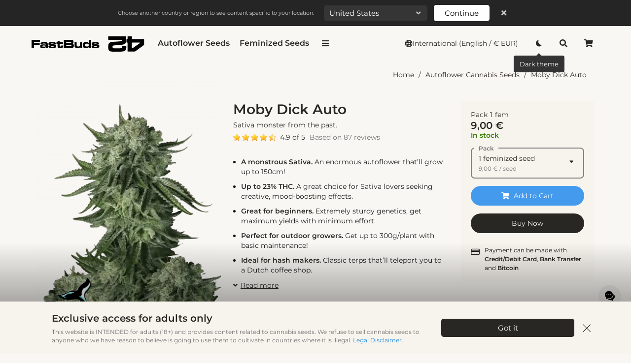

--- FILE ---
content_type: text/html; charset=UTF-8
request_url: https://2fast4buds.com/seeds/original-moby-dick-auto
body_size: 144931
content:
<!DOCTYPE html>
<html theme="light" theme-required="no" theme-header="" xmlns="http://www.w3.org/1999/xhtml" xml:lang="en" lang="en">
<head>
  
  <title>Buy Moby Dick Auto Cannabis Seeds | 42 Fast Buds </title>
  <meta name="keywords" content="Moby Dick Auto, Buy Moby Dick Auto, Feminised Seeds, Feminised, Seeds, Cannabis Seeds, Marijuana Seeds, Gannja Seeds, Weed Seeds, Cannabis, Marijuana, Gannja, Weed">
  
  <meta name="description" content="Bud Description Moby Dick Auto grows long and big dark-green buds with even darker sugar leaves and long dark-orange hairs scattered all ov ">
  <meta name="copyright" content="en">
  <meta name="language" content="en">
  <meta name="language_link" content="">

  <meta name="robots" content="index,follow">
  <meta property="fb:app_id" content="1097936660565874" />
  <meta http-equiv="X-UA-Compatible" content="IE=edge">
  <meta name="viewport" content="width=device-width, initial-scale=1.0, maximum-scale=5.0">
  <meta name="mobile-web-app-capable" content="yes">
  <meta name="apple-mobile-web-app-capable" content="yes">
  <meta name="apple-mobile-web-app-status-bar-style" content=black>

  <meta http-equiv="Content-Type" content="text/html; charset=utf-8">
  <meta name="revisit-after" content="7 days">
  <meta name="google-site-verification" content="HxoqttfVDsY_WpRaEt5SH3XCEoUuGuMtXAXWGuGrAIw" />

  
  <link rel="alternate" hreflang="en-GB" href="https://2fast4buds.com/seeds/original-moby-dick-auto" data-tpl-lang="en" data-tpl="https://2fast4buds.com/$$/seeds/original-moby-dick-auto"/>
<link rel="alternate" hreflang="de" href="https://2fast4buds.com/de/seeds/original-moby-dick-auto" data-tpl-lang="de" data-tpl="https://2fast4buds.com/$$/seeds/original-moby-dick-auto"/>
<link rel="alternate" hreflang="es" href="https://2fast4buds.com/es/seeds/original-moby-dick-auto" data-tpl-lang="es" data-tpl="https://2fast4buds.com/$$/seeds/original-moby-dick-auto"/>
<link rel="alternate" hreflang="ru" href="https://2fast4buds.com/ru/seeds/original-moby-dick-auto" data-tpl-lang="ru" data-tpl="https://2fast4buds.com/$$/seeds/original-moby-dick-auto"/>
<link rel="alternate" hreflang="cs" href="https://2fast4buds.com/cz/seeds/original-moby-dick-auto" data-tpl-lang="cs" data-tpl="https://2fast4buds.com/$$/seeds/original-moby-dick-auto"/>
<link rel="alternate" hreflang="fr" href="https://2fast4buds.com/fr/seeds/original-moby-dick-auto" data-tpl-lang="fr" data-tpl="https://2fast4buds.com/$$/seeds/original-moby-dick-auto"/>
<link rel="alternate" hreflang="it" href="https://2fast4buds.com/it/seeds/original-moby-dick-auto" data-tpl-lang="it" data-tpl="https://2fast4buds.com/$$/seeds/original-moby-dick-auto"/>
<link rel="alternate" hreflang="pl" href="https://2fast4buds.com/pl/seeds/original-moby-dick-auto" data-tpl-lang="pl" data-tpl="https://2fast4buds.com/$$/seeds/original-moby-dick-auto"/>
<link rel="alternate" hreflang="nl" href="https://2fast4buds.com/nl/seeds/original-moby-dick-auto" data-tpl-lang="nl" data-tpl="https://2fast4buds.com/$$/seeds/original-moby-dick-auto"/>
<link rel="alternate" hreflang="el" href="https://2fast4buds.com/gr/seeds/original-moby-dick-auto" data-tpl-lang="el" data-tpl="https://2fast4buds.com/$$/seeds/original-moby-dick-auto"/>
<link rel="alternate" hreflang="fi" href="https://2fast4buds.com/fi/seeds/original-moby-dick-auto" data-tpl-lang="fi" data-tpl="https://2fast4buds.com/$$/seeds/original-moby-dick-auto"/>
<link rel="alternate" hreflang="pt" href="https://2fast4buds.com/pt/seeds/original-moby-dick-auto" data-tpl-lang="pt" data-tpl="https://2fast4buds.com/$$/seeds/original-moby-dick-auto"/>
<link rel="alternate" hreflang="ro" href="https://2fast4buds.com/ro/seeds/original-moby-dick-auto" data-tpl-lang="ro" data-tpl="https://2fast4buds.com/$$/seeds/original-moby-dick-auto"/>
<link rel="alternate" hreflang="th" href="https://2fast4buds.com/th/seeds/original-moby-dick-auto" data-tpl-lang="th" data-tpl="https://2fast4buds.com/$$/seeds/original-moby-dick-auto"/>
<link rel="alternate" hreflang="en-US" href="https://2fast4buds.com/us/seeds/original-moby-dick-auto" data-tpl-lang="us" data-tpl="https://2fast4buds.com/$$/seeds/original-moby-dick-auto"/>
<link rel="alternate" href="https://2fast4buds.com/seeds/original-moby-dick-auto" hreflang="x-default" /><link rel="canonical" href="https://2fast4buds.com/seeds/original-moby-dick-auto"/>
  <meta property="og:title" content="Buy Moby Dick Auto Cannabis Seeds | 42 Fast Buds ">
<meta property="og:description" content="Bud Description Moby Dick Auto grows long and big dark-green buds with even darker sugar leaves and long dark-orange hairs scattered all ov ">
<meta property="og:url" content="https://2fast4buds.com/seeds/original-moby-dick-auto">
<meta property="og:image" content="https://2fast4buds.com/static/products/407/m_tsp_2x_original_moby_dick_auto_transparent_1690114709_og.png">
<meta property="og:image:secure_url" content="https://2fast4buds.com/static/products/407/m_tsp_2x_original_moby_dick_auto_transparent_1690114709_og.png">
<meta property="og:type" content="website">
<meta property="og:site_name" content="Fast Buds">
<meta property="og:locale" content="en">
<meta property="og:image:width" content="1200">
<meta property="og:image:height" content="628">
<meta name="twitter:card" content="summary_large_image">
<meta property="twitter:site" content="https://2fast4buds.com">
<meta name="twitter:title" content="Buy Moby Dick Auto Cannabis Seeds | 42 Fast Buds ">
<meta name="twitter:description" content="Bud Description Moby Dick Auto grows long and big dark-green buds with even darker sugar leaves and long dark-orange hairs scattered all ov ">
<meta name="twitter:image" content="https://2fast4buds.com/static/products/407/m_tsp_2x_original_moby_dick_auto_transparent_1690114709_og.png">
  

  <link rel="apple-touch-icon" sizes="180x180" href="/src/tpl/favico-4/apple-touch-icon.png">
<link rel="icon" type="image/png" sizes="32x32" href="/src/tpl/favico-4/favicon-32x32.png">
<link rel="icon" type="image/png" sizes="16x16" href="/src/tpl/favico-4/favicon-16x16.png">
<link rel="manifest" href="/src/tpl/favico-4/site-light.webmanifest">
<!-- <link rel="mask-icon" href="/src/tpl/favico-4/safari-pinned-tab.svg"> -->
<link rel="shortcut icon" href="/src/tpl/favico-4/favicon.ico">
<meta name="apple-mobile-web-app-title" content="Fast Buds seeds">
<meta name="application-name" content="Fast Buds seeds">
<meta name="msapplication-TileColor" content="#FFFFFF">
<meta name="msapplication-config" content="/src/tpl/favico-4/browserconfig.xml">
<meta name="theme-color" content="#FFFFFF">


<!-- <script>
  if (navigator.userAgent.includes('Safari') && !navigator.userAgent.includes('Chrome')) {
    var link = document.querySelector("link[rel~='icon']");
    if (link) { link.href = "https://2fast4buds.com/src/tpl/favico-4/favicon-32x32.png?v=" + new Date().getTime(); }
    console.log('Safari', link);
  }
</script> -->
  <script type="text/javascript">
  var global_js_country = 'us';  
</script> 
  
 
 
  <script type="application/ld+json">
    {"@context":"https:\/\/schema.org","@graph":[{"@context":"https:\/\/schema.org","@type":"FAQPage","mainEntity":[{"@type":"Question","name":"Would this strain also handle small 4 litre pots? If so how large would they get? Thanks!","acceptedAnswer":{"@type":"Answer","text":"Hello, thanks for asking. We recommend a minimum of  7 liters for this strain. It&#039;s not recommended to grow it in 4-liter pots as it will probably get rootbound."}},{"@type":"Question","name":"why do you say it&#039;s a classic strain?","acceptedAnswer":{"@type":"Answer","text":"Hello, thanks for asking. This variety has been in the market for quite some time and has become very popular for its size and enormous yields, also because it&#039;s a cross between the renowned Haze and White Widow strains."}},{"@type":"Question","name":"I don&#039;t think I have enough space for this in my grow tent what should i do?","acceptedAnswer":{"@type":"Answer","text":"Hello. If you&#039;re growing indoors and have limited space you will need to control its height so you can either perform LST to hold down the side branches and main cola or grow it in a smaller pot to restrict plant growth. Thanks for asking."}},{"@type":"Question","name":"is it a good choice for outdoor growers?","acceptedAnswer":{"@type":"Answer","text":"Definitely. Thanks to its sturdy genetics this variety grows extremely well outdoors and can yield up to 300g\/plant! Thanks for asking."}},{"@type":"Question","name":"do you have an alternative to moby dick but with more thc?","acceptedAnswer":{"@type":"Answer","text":"Thanks for asking. We highly recommend you try the Moby Dick Auto, it won&#039;t disappoint you. But if you&#039;re looking for something a little bit stronger make sure to check our Amnesia Z Auto, Bruce Banner Auto, and Orange Sherbet Auto."}},{"@type":"Question","name":"i feel like this is exactly what i&#039;m looking for. Does it really boost creativity?","acceptedAnswer":{"@type":"Answer","text":"Hello, thanks for asking. Yes, this is a 70\/30 Sativa-dominant autoflower that boosts energy and incites creativity. Just keep in mind that the effect can be quite overwhelming for beginners so make sure to start with ease."}}]},{"@context":"https:\/\/schema.org\/","@type":"Product","name":"Moby Dick Auto","image":["https:\/\/2fast4buds.com\/static\/products\/407\/s_tsp_2x_original_moby_dick_auto_transparent_1690114709.png"],"description":"Original Moby Dick Auto is a world-renowned Sativa-dominant giant created from two of the most popular strains ever, the White Widow and Haze cannabis strains which are known for the huge delicious aroma, huge size and yields; It\u2019s an extremely easy-to-grow variety highly recommended for growers of all levels seeking for maximum yields with minimum effort as this strain grows up to 150cm and yields up to 650 g\/m2 in 10 weeks without extra maintenance. Thanks to its 23% THC, this marvelous hybrid is all about happiness as it will melt your worries away while boosting your mood, leaving you with a big fat smile on your face and ready to get things done as soon as you take the first hit, making it an excellent choice for social scenarios and busy workdays. The Sativa effect comes hand-in-hand with a mix of lemony, piney, and woody terpenes that translate into that classic aroma every stoner loves.","sku":407,"mpn":407,"brand":{"@type":"Brand","@id":"https:\/\/2fast4buds.com\/about","name":"FastBuds Seeds","url":"https:\/\/2fast4buds.com\/","sameAs":["https:\/\/www.instagram.com\/42youknow\/","https:\/\/growdiaries.com\/seedbank\/fastbuds","https:\/\/x.com\/Fast_Buds","https:\/\/discord.com\/invite\/CemcGktbuX","https:\/\/bsky.app\/profile\/2fast4buds.com","https:\/\/www.linkedin.com\/company\/420fastbuds","https:\/\/www.reddit.com\/r\/FastBuds_Family\/","https:\/\/www.tiktok.com\/@fast_buds","https:\/\/www.facebook.com\/FastBudsMedia"]},"hasMerchantReturnPolicy":{"@type":"MerchantReturnPolicy","name":"FastBuds Return Policy","url":"https:\/\/2fast4buds.com\/terms","applicableCountry":"es,fr,de,gb,it,pt,us,ca,au,nz,at,be,dk,fi,ie,nl,se,ch,gr,lu,mc,es,fr,de,gb,it,pt,us,ca,au,nz,at,be,dk,fi,ie,nl,se,ch,gr,lu,mc","returnPolicyCategory":"https:\/\/schema.org\/FullRefund"},"aggregateRating":{"@type":"AggregateRating","ratingValue":4.9,"reviewCount":87,"bestRating":5,"worstRating":1},"offers":{"@type":"AggregateOffer","lowPrice":"9.00","highPrice":"2199.00","offerCount":20,"priceCurrency":"EUR","availability":"https:\/\/schema.org\/InStock","itemCondition":"https:\/\/schema.org\/NewCondition","url":"https:\/\/2fast4buds.com\/seeds\/original-moby-dick-auto","seller":{"@type":"Organization","name":"FastBuds Seeds","url":"https:\/\/2fast4buds.com"},"offers":[{"@type":"Offer","name":"Moby Dick Auto - Pack 1 fem","price":"9.00","priceCurrency":"EUR","availability":"http:\/\/schema.org\/InStock","itemCondition":"https:\/\/schema.org\/NewCondition","priceValidUntil":"2026-02-23","hasMerchantReturnPolicy":{"@type":"MerchantReturnPolicy","name":"FastBuds Return Policy","url":"https:\/\/2fast4buds.com\/terms","applicableCountry":"es,fr,de,gb,it,pt,au,nz,at,be,dk,fi,ie,nl,se,ch,gr,lu,mc","returnPolicyCategory":"https:\/\/schema.org\/FullRefund"},"priceSpecification":{"@type":"PriceSpecification","valueAddedTaxIncluded":false}},{"@type":"Offer","name":"Moby Dick Auto - Pack 1 fem","price":"11.00","priceCurrency":"USD","availability":"http:\/\/schema.org\/InStock","itemCondition":"https:\/\/schema.org\/NewCondition","priceValidUntil":"2026-02-23","hasMerchantReturnPolicy":{"@type":"MerchantReturnPolicy","name":"FastBuds Return Policy","url":"https:\/\/2fast4buds.com\/terms","applicableCountry":"us,ca","returnPolicyCategory":"https:\/\/schema.org\/FullRefund"},"priceSpecification":{"@type":"PriceSpecification","valueAddedTaxIncluded":false}},{"@type":"Offer","name":"Moby Dick Auto - Pack 2 fem","price":"16.00","priceCurrency":"EUR","availability":"http:\/\/schema.org\/InStock","itemCondition":"https:\/\/schema.org\/NewCondition","priceValidUntil":"2026-02-23","hasMerchantReturnPolicy":{"@type":"MerchantReturnPolicy","name":"FastBuds Return Policy","url":"https:\/\/2fast4buds.com\/terms","applicableCountry":"es,fr,de,gb,it,pt,au,nz,at,be,dk,fi,ie,nl,se,ch,gr,lu,mc","returnPolicyCategory":"https:\/\/schema.org\/FullRefund"},"priceSpecification":{"@type":"PriceSpecification","valueAddedTaxIncluded":false}},{"@type":"Offer","name":"Moby Dick Auto - Pack 2 fem","price":"21.00","priceCurrency":"USD","availability":"http:\/\/schema.org\/InStock","itemCondition":"https:\/\/schema.org\/NewCondition","priceValidUntil":"2026-02-23","hasMerchantReturnPolicy":{"@type":"MerchantReturnPolicy","name":"FastBuds Return Policy","url":"https:\/\/2fast4buds.com\/terms","applicableCountry":"us,ca","returnPolicyCategory":"https:\/\/schema.org\/FullRefund"},"priceSpecification":{"@type":"PriceSpecification","valueAddedTaxIncluded":false}},{"@type":"Offer","name":"Moby Dick Auto - Pack 3 fem","price":"24.00","priceCurrency":"EUR","availability":"http:\/\/schema.org\/InStock","itemCondition":"https:\/\/schema.org\/NewCondition","priceValidUntil":"2026-02-23","hasMerchantReturnPolicy":{"@type":"MerchantReturnPolicy","name":"FastBuds Return Policy","url":"https:\/\/2fast4buds.com\/terms","applicableCountry":"es,fr,de,gb,it,pt,au,nz,at,be,dk,fi,ie,nl,se,ch,gr,lu,mc","returnPolicyCategory":"https:\/\/schema.org\/FullRefund"},"priceSpecification":{"@type":"PriceSpecification","valueAddedTaxIncluded":false}},{"@type":"Offer","name":"Moby Dick Auto - Pack 3 fem","price":"30.00","priceCurrency":"USD","availability":"http:\/\/schema.org\/InStock","itemCondition":"https:\/\/schema.org\/NewCondition","priceValidUntil":"2026-02-23","hasMerchantReturnPolicy":{"@type":"MerchantReturnPolicy","name":"FastBuds Return Policy","url":"https:\/\/2fast4buds.com\/terms","applicableCountry":"us,ca","returnPolicyCategory":"https:\/\/schema.org\/FullRefund"},"priceSpecification":{"@type":"PriceSpecification","valueAddedTaxIncluded":false}},{"@type":"Offer","name":"Moby Dick Auto - Pack 5 fem","price":"40.00","priceCurrency":"EUR","availability":"http:\/\/schema.org\/InStock","itemCondition":"https:\/\/schema.org\/NewCondition","priceValidUntil":"2026-02-23","hasMerchantReturnPolicy":{"@type":"MerchantReturnPolicy","name":"FastBuds Return Policy","url":"https:\/\/2fast4buds.com\/terms","applicableCountry":"es,fr,de,gb,it,pt,au,nz,at,be,dk,fi,ie,nl,se,ch,gr,lu,mc","returnPolicyCategory":"https:\/\/schema.org\/FullRefund"},"priceSpecification":{"@type":"PriceSpecification","valueAddedTaxIncluded":false}},{"@type":"Offer","name":"Moby Dick Auto - Pack 5 fem","price":"45.00","priceCurrency":"USD","availability":"http:\/\/schema.org\/InStock","itemCondition":"https:\/\/schema.org\/NewCondition","priceValidUntil":"2026-02-23","hasMerchantReturnPolicy":{"@type":"MerchantReturnPolicy","name":"FastBuds Return Policy","url":"https:\/\/2fast4buds.com\/terms","applicableCountry":"us,ca","returnPolicyCategory":"https:\/\/schema.org\/FullRefund"},"priceSpecification":{"@type":"PriceSpecification","valueAddedTaxIncluded":false}},{"@type":"Offer","name":"Moby Dick Auto - Pack 10 fem","price":"70.00","priceCurrency":"EUR","availability":"http:\/\/schema.org\/InStock","itemCondition":"https:\/\/schema.org\/NewCondition","priceValidUntil":"2026-02-23","hasMerchantReturnPolicy":{"@type":"MerchantReturnPolicy","name":"FastBuds Return Policy","url":"https:\/\/2fast4buds.com\/terms","applicableCountry":"es,fr,de,gb,it,pt,au,nz,at,be,dk,fi,ie,nl,se,ch,gr,lu,mc","returnPolicyCategory":"https:\/\/schema.org\/FullRefund"},"priceSpecification":{"@type":"PriceSpecification","valueAddedTaxIncluded":false}},{"@type":"Offer","name":"Moby Dick Auto - Pack 10 fem","price":"80.00","priceCurrency":"USD","availability":"http:\/\/schema.org\/InStock","itemCondition":"https:\/\/schema.org\/NewCondition","priceValidUntil":"2026-02-23","hasMerchantReturnPolicy":{"@type":"MerchantReturnPolicy","name":"FastBuds Return Policy","url":"https:\/\/2fast4buds.com\/terms","applicableCountry":"us,ca","returnPolicyCategory":"https:\/\/schema.org\/FullRefund"},"priceSpecification":{"@type":"PriceSpecification","valueAddedTaxIncluded":false}},{"@type":"Offer","name":"Moby Dick Auto - Pack 25 fem","price":"150.00","priceCurrency":"EUR","availability":"http:\/\/schema.org\/InStock","itemCondition":"https:\/\/schema.org\/NewCondition","priceValidUntil":"2026-02-23","hasMerchantReturnPolicy":{"@type":"MerchantReturnPolicy","name":"FastBuds Return Policy","url":"https:\/\/2fast4buds.com\/terms","applicableCountry":"es,fr,de,gb,it,pt,au,nz,at,be,dk,fi,ie,nl,se,ch,gr,lu,mc","returnPolicyCategory":"https:\/\/schema.org\/FullRefund"},"priceSpecification":{"@type":"PriceSpecification","valueAddedTaxIncluded":false}},{"@type":"Offer","name":"Moby Dick Auto - Pack 25 fem","price":"170.00","priceCurrency":"USD","availability":"http:\/\/schema.org\/InStock","itemCondition":"https:\/\/schema.org\/NewCondition","priceValidUntil":"2026-02-23","hasMerchantReturnPolicy":{"@type":"MerchantReturnPolicy","name":"FastBuds Return Policy","url":"https:\/\/2fast4buds.com\/terms","applicableCountry":"us,ca","returnPolicyCategory":"https:\/\/schema.org\/FullRefund"},"priceSpecification":{"@type":"PriceSpecification","valueAddedTaxIncluded":false}},{"@type":"Offer","name":"Moby Dick Auto - Pack 50 fem","price":"250.00","priceCurrency":"EUR","availability":"http:\/\/schema.org\/InStock","itemCondition":"https:\/\/schema.org\/NewCondition","priceValidUntil":"2026-02-23","hasMerchantReturnPolicy":{"@type":"MerchantReturnPolicy","name":"FastBuds Return Policy","url":"https:\/\/2fast4buds.com\/terms","applicableCountry":"es,fr,de,gb,it,pt,au,nz,at,be,dk,fi,ie,nl,se,ch,gr,lu,mc","returnPolicyCategory":"https:\/\/schema.org\/FullRefund"},"priceSpecification":{"@type":"PriceSpecification","valueAddedTaxIncluded":false}},{"@type":"Offer","name":"Moby Dick Auto - Pack 50 fem","price":"285.00","priceCurrency":"USD","availability":"http:\/\/schema.org\/InStock","itemCondition":"https:\/\/schema.org\/NewCondition","priceValidUntil":"2026-02-23","hasMerchantReturnPolicy":{"@type":"MerchantReturnPolicy","name":"FastBuds Return Policy","url":"https:\/\/2fast4buds.com\/terms","applicableCountry":"us,ca","returnPolicyCategory":"https:\/\/schema.org\/FullRefund"},"priceSpecification":{"@type":"PriceSpecification","valueAddedTaxIncluded":false}},{"@type":"Offer","name":"Moby Dick Auto - Pack 100 fem","price":"399.00","priceCurrency":"EUR","availability":"http:\/\/schema.org\/InStock","itemCondition":"https:\/\/schema.org\/NewCondition","priceValidUntil":"2026-02-23","hasMerchantReturnPolicy":{"@type":"MerchantReturnPolicy","name":"FastBuds Return Policy","url":"https:\/\/2fast4buds.com\/terms","applicableCountry":"es,fr,de,gb,it,pt,au,nz,at,be,dk,fi,ie,nl,se,ch,gr,lu,mc","returnPolicyCategory":"https:\/\/schema.org\/FullRefund"},"priceSpecification":{"@type":"PriceSpecification","valueAddedTaxIncluded":false}},{"@type":"Offer","name":"Moby Dick Auto - Pack 100 fem","price":"499.00","priceCurrency":"USD","availability":"http:\/\/schema.org\/InStock","itemCondition":"https:\/\/schema.org\/NewCondition","priceValidUntil":"2026-02-23","hasMerchantReturnPolicy":{"@type":"MerchantReturnPolicy","name":"FastBuds Return Policy","url":"https:\/\/2fast4buds.com\/terms","applicableCountry":"us,ca","returnPolicyCategory":"https:\/\/schema.org\/FullRefund"},"priceSpecification":{"@type":"PriceSpecification","valueAddedTaxIncluded":false}},{"@type":"Offer","name":"Moby Dick Auto - Pack 500 fem","price":"1299.00","priceCurrency":"EUR","availability":"http:\/\/schema.org\/InStock","itemCondition":"https:\/\/schema.org\/NewCondition","priceValidUntil":"2026-02-23","hasMerchantReturnPolicy":{"@type":"MerchantReturnPolicy","name":"FastBuds Return Policy","url":"https:\/\/2fast4buds.com\/terms","applicableCountry":"es,fr,de,gb,it,pt,au,nz,at,be,dk,fi,ie,nl,se,ch,gr,lu,mc","returnPolicyCategory":"https:\/\/schema.org\/FullRefund"},"priceSpecification":{"@type":"PriceSpecification","valueAddedTaxIncluded":false}},{"@type":"Offer","name":"Moby Dick Auto - Pack 500 fem","price":"1599.00","priceCurrency":"USD","availability":"http:\/\/schema.org\/InStock","itemCondition":"https:\/\/schema.org\/NewCondition","priceValidUntil":"2026-02-23","hasMerchantReturnPolicy":{"@type":"MerchantReturnPolicy","name":"FastBuds Return Policy","url":"https:\/\/2fast4buds.com\/terms","applicableCountry":"us,ca","returnPolicyCategory":"https:\/\/schema.org\/FullRefund"},"priceSpecification":{"@type":"PriceSpecification","valueAddedTaxIncluded":false}},{"@type":"Offer","name":"Moby Dick Auto - Pack 1000 fem","price":"1799.00","priceCurrency":"EUR","availability":"http:\/\/schema.org\/InStock","itemCondition":"https:\/\/schema.org\/NewCondition","priceValidUntil":"2026-02-23","hasMerchantReturnPolicy":{"@type":"MerchantReturnPolicy","name":"FastBuds Return Policy","url":"https:\/\/2fast4buds.com\/terms","applicableCountry":"es,fr,de,gb,it,pt,au,nz,at,be,dk,fi,ie,nl,se,ch,gr,lu,mc","returnPolicyCategory":"https:\/\/schema.org\/FullRefund"},"priceSpecification":{"@type":"PriceSpecification","valueAddedTaxIncluded":false}},{"@type":"Offer","name":"Moby Dick Auto - Pack 1000 fem","price":"2199.00","priceCurrency":"USD","availability":"http:\/\/schema.org\/InStock","itemCondition":"https:\/\/schema.org\/NewCondition","priceValidUntil":"2026-02-23","hasMerchantReturnPolicy":{"@type":"MerchantReturnPolicy","name":"FastBuds Return Policy","url":"https:\/\/2fast4buds.com\/terms","applicableCountry":"us,ca","returnPolicyCategory":"https:\/\/schema.org\/FullRefund"},"priceSpecification":{"@type":"PriceSpecification","valueAddedTaxIncluded":false}}]},"review":[{"@type":"Review","datePublished":"2023-10-15","description":"Amaizing alll... 275 gr. Dry one plant,indor.","name":"Yeahhh","reviewRating":{"@type":"Rating","ratingValue":5,"bestRating":"5"},"author":{"@type":"Person","name":"Cope73"}},{"@type":"Review","datePublished":"2023-06-08","description":"All ten plump seeds germinated within 48hrs and are storming along. These will be monster&#039;s i for sure ! Ace bargain at sale too. FB the only way to fly ","name":"100% MAGNIFICENCE ","reviewRating":{"@type":"Rating","ratingValue":5,"bestRating":"5"},"author":{"@type":"Person","name":"Hanafan"}},{"@type":"Review","datePublished":"2025-09-22","description":"This strain gets really big, so she is perfekt for LST. Mine was quite long in veg-phase and became a monster. Trimming took a long time, but quality is top notch! 347g dry from one plant...what else could you want??","name":"What a monster!!!","reviewRating":{"@type":"Rating","ratingValue":5,"bestRating":"5"},"author":{"@type":"Person","name":"Zoikoikum"}},{"@type":"Review","datePublished":"2023-03-14","description":"This strain is REALLY big, no joke. Believe them when they say it&#039;s a giant!","name":"Only good results","reviewRating":{"@type":"Rating","ratingValue":5,"bestRating":"5"},"author":{"@type":"Person","name":"Stoke"}},{"@type":"Review","datePublished":"2024-02-07","description":"I love Fast Buds old-school sativas","name":"One of my faves, right next to Cinderella","reviewRating":{"@type":"Rating","ratingValue":5,"bestRating":"5"},"author":{"@type":"Person","name":"Ragusa"}},{"@type":"Review","datePublished":"2024-01-18","description":"This is the real deal. Out grew my tent and she is over 3ft on week 5 . All three was planted the same day. Clear to say moby is the wale of this sea of green\n","name":"Moby Dick","reviewRating":{"@type":"Rating","ratingValue":5,"bestRating":"5"},"author":{"@type":"Person","name":"Lemans"}},{"@type":"Review","datePublished":"2023-08-11","description":"The trichomes on this Moby are surreal. Sky rocketing buzz. A musicians dream ","name":"Update from 8th June review ","reviewRating":{"@type":"Rating","ratingValue":5,"bestRating":"5"},"author":{"@type":"Person","name":"Perque"}},{"@type":"Review","datePublished":"2023-11-02","description":" Moby Dick was a joy to grow. From watching it mature super fast through the veg stage, reaching a height of 3ft once fishing with super dense flowers that are covered in trichs. The smell it gives off is kind of floral with hints of maybe a fruitiness to it. It&#039;s definitely Sativa dominant because after smoking you get a burst of energy that is delightful. Big yields and easy to grow not requiring much special attention. All in all highly recommended for any level of grower that&#039;s a Sativa lover. ","name":"A Joy to grow","reviewRating":{"@type":"Rating","ratingValue":5,"bestRating":"5"},"author":{"@type":"Person","name":"Chubbs"}},{"@type":"Review","datePublished":"2023-03-02","description":"Glad t see this one in your collection!","name":"Legendary","reviewRating":{"@type":"Rating","ratingValue":5,"bestRating":"5"},"author":{"@type":"Person","name":"Mego"}},{"@type":"Review","datePublished":"2023-03-01","description":"Finally Moby Dick genetics!","name":"FINALLY!!","reviewRating":{"@type":"Rating","ratingValue":5,"bestRating":"5"},"author":{"@type":"Person","name":"Wiesler"}}]},{"@context":"https:\/\/schema.org","@type":"BreadcrumbList","itemListElement":[{"@type":"ListItem","name":"Home","position":1,"item":"https:\/\/2fast4buds.com/"},{"@type":"ListItem","name":"Autoflower Cannabis Seeds","position":2,"item":"https:\/\/2fast4buds.com\/autoflowering-cannabis-seeds"},{"@type":"ListItem","name":"Moby Dick Auto","position":3}]},{"@context":"http:\/\/schema.org","@type":"WebSite","name":"FastBuds","alternateName":"FastBuds Seeds","url":"https:\/\/2fast4buds.com\/"},{"@context":"https:\/\/schema.org","@type":"Organization","name":"Fast Buds","legalName":"FastBuds","url":"https:\/\/2fast4buds.com","logo":"https:\/\/2fast4buds.com\/src\/tpl\/assets\/logo\/for-markup\/logo.png","foundingDate":"2010","address":{"@type":"PostalAddress","streetAddress":"5470 K\u03b9etzke L\u03b1ne, S\u03c5\u03b9te 300","addressRegion":"Reno","postalCode":"89511","addressCountry":"United States"},"contactPoint":{"@type":"ContactPoint","contactType":"customer support","email":"info@fastbuds.com"},"sameAs":["https:\/\/www.instagram.com\/42youknow\/","https:\/\/growdiaries.com\/seedbank\/fastbuds","https:\/\/x.com\/Fast_Buds","https:\/\/discord.com\/invite\/CemcGktbuX","https:\/\/bsky.app\/profile\/2fast4buds.com","https:\/\/www.linkedin.com\/company\/420fastbuds","https:\/\/www.reddit.com\/r\/FastBuds_Family\/","https:\/\/www.tiktok.com\/@fast_buds","https:\/\/www.facebook.com\/FastBudsMedia"]}]}    
  </script>
 
  
  <script>
  if(navigator.userAgent.indexOf('iPhone') > -1){
    document
      .querySelector("[name=viewport]")
      .setAttribute("content","width=device-width, initial-scale=1, maximum-scale=1");
  } 
  </script>
 
  
  
  <script>
  /*! jQuery v3.7.1 | (c) OpenJS Foundation and other contributors | jquery.org/license */
!function(e,t){"use strict";"object"==typeof module&&"object"==typeof module.exports?module.exports=e.document?t(e,!0):function(e){if(!e.document)throw new Error("jQuery requires a window with a document");return t(e)}:t(e)}("undefined"!=typeof window?window:this,function(ie,e){"use strict";var oe=[],r=Object.getPrototypeOf,ae=oe.slice,g=oe.flat?function(e){return oe.flat.call(e)}:function(e){return oe.concat.apply([],e)},s=oe.push,se=oe.indexOf,n={},i=n.toString,ue=n.hasOwnProperty,o=ue.toString,a=o.call(Object),le={},v=function(e){return"function"==typeof e&&"number"!=typeof e.nodeType&&"function"!=typeof e.item},y=function(e){return null!=e&&e===e.window},C=ie.document,u={type:!0,src:!0,nonce:!0,noModule:!0};function m(e,t,n){var r,i,o=(n=n||C).createElement("script");if(o.text=e,t)for(r in u)(i=t[r]||t.getAttribute&&t.getAttribute(r))&&o.setAttribute(r,i);n.head.appendChild(o).parentNode.removeChild(o)}function x(e){return null==e?e+"":"object"==typeof e||"function"==typeof e?n[i.call(e)]||"object":typeof e}var t="3.7.1",l=/HTML$/i,ce=function(e,t){return new ce.fn.init(e,t)};function c(e){var t=!!e&&"length"in e&&e.length,n=x(e);return!v(e)&&!y(e)&&("array"===n||0===t||"number"==typeof t&&0<t&&t-1 in e)}function fe(e,t){return e.nodeName&&e.nodeName.toLowerCase()===t.toLowerCase()}ce.fn=ce.prototype={jquery:t,constructor:ce,length:0,toArray:function(){return ae.call(this)},get:function(e){return null==e?ae.call(this):e<0?this[e+this.length]:this[e]},pushStack:function(e){var t=ce.merge(this.constructor(),e);return t.prevObject=this,t},each:function(e){return ce.each(this,e)},map:function(n){return this.pushStack(ce.map(this,function(e,t){return n.call(e,t,e)}))},slice:function(){return this.pushStack(ae.apply(this,arguments))},first:function(){return this.eq(0)},last:function(){return this.eq(-1)},even:function(){return this.pushStack(ce.grep(this,function(e,t){return(t+1)%2}))},odd:function(){return this.pushStack(ce.grep(this,function(e,t){return t%2}))},eq:function(e){var t=this.length,n=+e+(e<0?t:0);return this.pushStack(0<=n&&n<t?[this[n]]:[])},end:function(){return this.prevObject||this.constructor()},push:s,sort:oe.sort,splice:oe.splice},ce.extend=ce.fn.extend=function(){var e,t,n,r,i,o,a=arguments[0]||{},s=1,u=arguments.length,l=!1;for("boolean"==typeof a&&(l=a,a=arguments[s]||{},s++),"object"==typeof a||v(a)||(a={}),s===u&&(a=this,s--);s<u;s++)if(null!=(e=arguments[s]))for(t in e)r=e[t],"__proto__"!==t&&a!==r&&(l&&r&&(ce.isPlainObject(r)||(i=Array.isArray(r)))?(n=a[t],o=i&&!Array.isArray(n)?[]:i||ce.isPlainObject(n)?n:{},i=!1,a[t]=ce.extend(l,o,r)):void 0!==r&&(a[t]=r));return a},ce.extend({expando:"jQuery"+(t+Math.random()).replace(/\D/g,""),isReady:!0,error:function(e){throw new Error(e)},noop:function(){},isPlainObject:function(e){var t,n;return!(!e||"[object Object]"!==i.call(e))&&(!(t=r(e))||"function"==typeof(n=ue.call(t,"constructor")&&t.constructor)&&o.call(n)===a)},isEmptyObject:function(e){var t;for(t in e)return!1;return!0},globalEval:function(e,t,n){m(e,{nonce:t&&t.nonce},n)},each:function(e,t){var n,r=0;if(c(e)){for(n=e.length;r<n;r++)if(!1===t.call(e[r],r,e[r]))break}else for(r in e)if(!1===t.call(e[r],r,e[r]))break;return e},text:function(e){var t,n="",r=0,i=e.nodeType;if(!i)while(t=e[r++])n+=ce.text(t);return 1===i||11===i?e.textContent:9===i?e.documentElement.textContent:3===i||4===i?e.nodeValue:n},makeArray:function(e,t){var n=t||[];return null!=e&&(c(Object(e))?ce.merge(n,"string"==typeof e?[e]:e):s.call(n,e)),n},inArray:function(e,t,n){return null==t?-1:se.call(t,e,n)},isXMLDoc:function(e){var t=e&&e.namespaceURI,n=e&&(e.ownerDocument||e).documentElement;return!l.test(t||n&&n.nodeName||"HTML")},merge:function(e,t){for(var n=+t.length,r=0,i=e.length;r<n;r++)e[i++]=t[r];return e.length=i,e},grep:function(e,t,n){for(var r=[],i=0,o=e.length,a=!n;i<o;i++)!t(e[i],i)!==a&&r.push(e[i]);return r},map:function(e,t,n){var r,i,o=0,a=[];if(c(e))for(r=e.length;o<r;o++)null!=(i=t(e[o],o,n))&&a.push(i);else for(o in e)null!=(i=t(e[o],o,n))&&a.push(i);return g(a)},guid:1,support:le}),"function"==typeof Symbol&&(ce.fn[Symbol.iterator]=oe[Symbol.iterator]),ce.each("Boolean Number String Function Array Date RegExp Object Error Symbol".split(" "),function(e,t){n["[object "+t+"]"]=t.toLowerCase()});var pe=oe.pop,de=oe.sort,he=oe.splice,ge="[\\x20\\t\\r\\n\\f]",ve=new RegExp("^"+ge+"+|((?:^|[^\\\\])(?:\\\\.)*)"+ge+"+$","g");ce.contains=function(e,t){var n=t&&t.parentNode;return e===n||!(!n||1!==n.nodeType||!(e.contains?e.contains(n):e.compareDocumentPosition&&16&e.compareDocumentPosition(n)))};var f=/([\0-\x1f\x7f]|^-?\d)|^-$|[^\x80-\uFFFF\w-]/g;function p(e,t){return t?"\0"===e?"\ufffd":e.slice(0,-1)+"\\"+e.charCodeAt(e.length-1).toString(16)+" ":"\\"+e}ce.escapeSelector=function(e){return(e+"").replace(f,p)};var ye=C,me=s;!function(){var e,b,w,o,a,T,r,C,d,i,k=me,S=ce.expando,E=0,n=0,s=W(),c=W(),u=W(),h=W(),l=function(e,t){return e===t&&(a=!0),0},f="checked|selected|async|autofocus|autoplay|controls|defer|disabled|hidden|ismap|loop|multiple|open|readonly|required|scoped",t="(?:\\\\[\\da-fA-F]{1,6}"+ge+"?|\\\\[^\\r\\n\\f]|[\\w-]|[^\0-\\x7f])+",p="\\["+ge+"*("+t+")(?:"+ge+"*([*^$|!~]?=)"+ge+"*(?:'((?:\\\\.|[^\\\\'])*)'|\"((?:\\\\.|[^\\\\\"])*)\"|("+t+"))|)"+ge+"*\\]",g=":("+t+")(?:\\((('((?:\\\\.|[^\\\\'])*)'|\"((?:\\\\.|[^\\\\\"])*)\")|((?:\\\\.|[^\\\\()[\\]]|"+p+")*)|.*)\\)|)",v=new RegExp(ge+"+","g"),y=new RegExp("^"+ge+"*,"+ge+"*"),m=new RegExp("^"+ge+"*([>+~]|"+ge+")"+ge+"*"),x=new RegExp(ge+"|>"),j=new RegExp(g),A=new RegExp("^"+t+"$"),D={ID:new RegExp("^#("+t+")"),CLASS:new RegExp("^\\.("+t+")"),TAG:new RegExp("^("+t+"|[*])"),ATTR:new RegExp("^"+p),PSEUDO:new RegExp("^"+g),CHILD:new RegExp("^:(only|first|last|nth|nth-last)-(child|of-type)(?:\\("+ge+"*(even|odd|(([+-]|)(\\d*)n|)"+ge+"*(?:([+-]|)"+ge+"*(\\d+)|))"+ge+"*\\)|)","i"),bool:new RegExp("^(?:"+f+")$","i"),needsContext:new RegExp("^"+ge+"*[>+~]|:(even|odd|eq|gt|lt|nth|first|last)(?:\\("+ge+"*((?:-\\d)?\\d*)"+ge+"*\\)|)(?=[^-]|$)","i")},N=/^(?:input|select|textarea|button)$/i,q=/^h\d$/i,L=/^(?:#([\w-]+)|(\w+)|\.([\w-]+))$/,H=/[+~]/,O=new RegExp("\\\\[\\da-fA-F]{1,6}"+ge+"?|\\\\([^\\r\\n\\f])","g"),P=function(e,t){var n="0x"+e.slice(1)-65536;return t||(n<0?String.fromCharCode(n+65536):String.fromCharCode(n>>10|55296,1023&n|56320))},M=function(){V()},R=J(function(e){return!0===e.disabled&&fe(e,"fieldset")},{dir:"parentNode",next:"legend"});try{k.apply(oe=ae.call(ye.childNodes),ye.childNodes),oe[ye.childNodes.length].nodeType}catch(e){k={apply:function(e,t){me.apply(e,ae.call(t))},call:function(e){me.apply(e,ae.call(arguments,1))}}}function I(t,e,n,r){var i,o,a,s,u,l,c,f=e&&e.ownerDocument,p=e?e.nodeType:9;if(n=n||[],"string"!=typeof t||!t||1!==p&&9!==p&&11!==p)return n;if(!r&&(V(e),e=e||T,C)){if(11!==p&&(u=L.exec(t)))if(i=u[1]){if(9===p){if(!(a=e.getElementById(i)))return n;if(a.id===i)return k.call(n,a),n}else if(f&&(a=f.getElementById(i))&&I.contains(e,a)&&a.id===i)return k.call(n,a),n}else{if(u[2])return k.apply(n,e.getElementsByTagName(t)),n;if((i=u[3])&&e.getElementsByClassName)return k.apply(n,e.getElementsByClassName(i)),n}if(!(h[t+" "]||d&&d.test(t))){if(c=t,f=e,1===p&&(x.test(t)||m.test(t))){(f=H.test(t)&&U(e.parentNode)||e)==e&&le.scope||((s=e.getAttribute("id"))?s=ce.escapeSelector(s):e.setAttribute("id",s=S)),o=(l=Y(t)).length;while(o--)l[o]=(s?"#"+s:":scope")+" "+Q(l[o]);c=l.join(",")}try{return k.apply(n,f.querySelectorAll(c)),n}catch(e){h(t,!0)}finally{s===S&&e.removeAttribute("id")}}}return re(t.replace(ve,"$1"),e,n,r)}function W(){var r=[];return function e(t,n){return r.push(t+" ")>b.cacheLength&&delete e[r.shift()],e[t+" "]=n}}function F(e){return e[S]=!0,e}function $(e){var t=T.createElement("fieldset");try{return!!e(t)}catch(e){return!1}finally{t.parentNode&&t.parentNode.removeChild(t),t=null}}function B(t){return function(e){return fe(e,"input")&&e.type===t}}function _(t){return function(e){return(fe(e,"input")||fe(e,"button"))&&e.type===t}}function z(t){return function(e){return"form"in e?e.parentNode&&!1===e.disabled?"label"in e?"label"in e.parentNode?e.parentNode.disabled===t:e.disabled===t:e.isDisabled===t||e.isDisabled!==!t&&R(e)===t:e.disabled===t:"label"in e&&e.disabled===t}}function X(a){return F(function(o){return o=+o,F(function(e,t){var n,r=a([],e.length,o),i=r.length;while(i--)e[n=r[i]]&&(e[n]=!(t[n]=e[n]))})})}function U(e){return e&&"undefined"!=typeof e.getElementsByTagName&&e}function V(e){var t,n=e?e.ownerDocument||e:ye;return n!=T&&9===n.nodeType&&n.documentElement&&(r=(T=n).documentElement,C=!ce.isXMLDoc(T),i=r.matches||r.webkitMatchesSelector||r.msMatchesSelector,r.msMatchesSelector&&ye!=T&&(t=T.defaultView)&&t.top!==t&&t.addEventListener("unload",M),le.getById=$(function(e){return r.appendChild(e).id=ce.expando,!T.getElementsByName||!T.getElementsByName(ce.expando).length}),le.disconnectedMatch=$(function(e){return i.call(e,"*")}),le.scope=$(function(){return T.querySelectorAll(":scope")}),le.cssHas=$(function(){try{return T.querySelector(":has(*,:jqfake)"),!1}catch(e){return!0}}),le.getById?(b.filter.ID=function(e){var t=e.replace(O,P);return function(e){return e.getAttribute("id")===t}},b.find.ID=function(e,t){if("undefined"!=typeof t.getElementById&&C){var n=t.getElementById(e);return n?[n]:[]}}):(b.filter.ID=function(e){var n=e.replace(O,P);return function(e){var t="undefined"!=typeof e.getAttributeNode&&e.getAttributeNode("id");return t&&t.value===n}},b.find.ID=function(e,t){if("undefined"!=typeof t.getElementById&&C){var n,r,i,o=t.getElementById(e);if(o){if((n=o.getAttributeNode("id"))&&n.value===e)return[o];i=t.getElementsByName(e),r=0;while(o=i[r++])if((n=o.getAttributeNode("id"))&&n.value===e)return[o]}return[]}}),b.find.TAG=function(e,t){return"undefined"!=typeof t.getElementsByTagName?t.getElementsByTagName(e):t.querySelectorAll(e)},b.find.CLASS=function(e,t){if("undefined"!=typeof t.getElementsByClassName&&C)return t.getElementsByClassName(e)},d=[],$(function(e){var t;r.appendChild(e).innerHTML="<a id='"+S+"' href='' disabled='disabled'></a><select id='"+S+"-\r\\' disabled='disabled'><option selected=''></option></select>",e.querySelectorAll("[selected]").length||d.push("\\["+ge+"*(?:value|"+f+")"),e.querySelectorAll("[id~="+S+"-]").length||d.push("~="),e.querySelectorAll("a#"+S+"+*").length||d.push(".#.+[+~]"),e.querySelectorAll(":checked").length||d.push(":checked"),(t=T.createElement("input")).setAttribute("type","hidden"),e.appendChild(t).setAttribute("name","D"),r.appendChild(e).disabled=!0,2!==e.querySelectorAll(":disabled").length&&d.push(":enabled",":disabled"),(t=T.createElement("input")).setAttribute("name",""),e.appendChild(t),e.querySelectorAll("[name='']").length||d.push("\\["+ge+"*name"+ge+"*="+ge+"*(?:''|\"\")")}),le.cssHas||d.push(":has"),d=d.length&&new RegExp(d.join("|")),l=function(e,t){if(e===t)return a=!0,0;var n=!e.compareDocumentPosition-!t.compareDocumentPosition;return n||(1&(n=(e.ownerDocument||e)==(t.ownerDocument||t)?e.compareDocumentPosition(t):1)||!le.sortDetached&&t.compareDocumentPosition(e)===n?e===T||e.ownerDocument==ye&&I.contains(ye,e)?-1:t===T||t.ownerDocument==ye&&I.contains(ye,t)?1:o?se.call(o,e)-se.call(o,t):0:4&n?-1:1)}),T}for(e in I.matches=function(e,t){return I(e,null,null,t)},I.matchesSelector=function(e,t){if(V(e),C&&!h[t+" "]&&(!d||!d.test(t)))try{var n=i.call(e,t);if(n||le.disconnectedMatch||e.document&&11!==e.document.nodeType)return n}catch(e){h(t,!0)}return 0<I(t,T,null,[e]).length},I.contains=function(e,t){return(e.ownerDocument||e)!=T&&V(e),ce.contains(e,t)},I.attr=function(e,t){(e.ownerDocument||e)!=T&&V(e);var n=b.attrHandle[t.toLowerCase()],r=n&&ue.call(b.attrHandle,t.toLowerCase())?n(e,t,!C):void 0;return void 0!==r?r:e.getAttribute(t)},I.error=function(e){throw new Error("Syntax error, unrecognized expression: "+e)},ce.uniqueSort=function(e){var t,n=[],r=0,i=0;if(a=!le.sortStable,o=!le.sortStable&&ae.call(e,0),de.call(e,l),a){while(t=e[i++])t===e[i]&&(r=n.push(i));while(r--)he.call(e,n[r],1)}return o=null,e},ce.fn.uniqueSort=function(){return this.pushStack(ce.uniqueSort(ae.apply(this)))},(b=ce.expr={cacheLength:50,createPseudo:F,match:D,attrHandle:{},find:{},relative:{">":{dir:"parentNode",first:!0}," ":{dir:"parentNode"},"+":{dir:"previousSibling",first:!0},"~":{dir:"previousSibling"}},preFilter:{ATTR:function(e){return e[1]=e[1].replace(O,P),e[3]=(e[3]||e[4]||e[5]||"").replace(O,P),"~="===e[2]&&(e[3]=" "+e[3]+" "),e.slice(0,4)},CHILD:function(e){return e[1]=e[1].toLowerCase(),"nth"===e[1].slice(0,3)?(e[3]||I.error(e[0]),e[4]=+(e[4]?e[5]+(e[6]||1):2*("even"===e[3]||"odd"===e[3])),e[5]=+(e[7]+e[8]||"odd"===e[3])):e[3]&&I.error(e[0]),e},PSEUDO:function(e){var t,n=!e[6]&&e[2];return D.CHILD.test(e[0])?null:(e[3]?e[2]=e[4]||e[5]||"":n&&j.test(n)&&(t=Y(n,!0))&&(t=n.indexOf(")",n.length-t)-n.length)&&(e[0]=e[0].slice(0,t),e[2]=n.slice(0,t)),e.slice(0,3))}},filter:{TAG:function(e){var t=e.replace(O,P).toLowerCase();return"*"===e?function(){return!0}:function(e){return fe(e,t)}},CLASS:function(e){var t=s[e+" "];return t||(t=new RegExp("(^|"+ge+")"+e+"("+ge+"|$)"))&&s(e,function(e){return t.test("string"==typeof e.className&&e.className||"undefined"!=typeof e.getAttribute&&e.getAttribute("class")||"")})},ATTR:function(n,r,i){return function(e){var t=I.attr(e,n);return null==t?"!="===r:!r||(t+="","="===r?t===i:"!="===r?t!==i:"^="===r?i&&0===t.indexOf(i):"*="===r?i&&-1<t.indexOf(i):"$="===r?i&&t.slice(-i.length)===i:"~="===r?-1<(" "+t.replace(v," ")+" ").indexOf(i):"|="===r&&(t===i||t.slice(0,i.length+1)===i+"-"))}},CHILD:function(d,e,t,h,g){var v="nth"!==d.slice(0,3),y="last"!==d.slice(-4),m="of-type"===e;return 1===h&&0===g?function(e){return!!e.parentNode}:function(e,t,n){var r,i,o,a,s,u=v!==y?"nextSibling":"previousSibling",l=e.parentNode,c=m&&e.nodeName.toLowerCase(),f=!n&&!m,p=!1;if(l){if(v){while(u){o=e;while(o=o[u])if(m?fe(o,c):1===o.nodeType)return!1;s=u="only"===d&&!s&&"nextSibling"}return!0}if(s=[y?l.firstChild:l.lastChild],y&&f){p=(a=(r=(i=l[S]||(l[S]={}))[d]||[])[0]===E&&r[1])&&r[2],o=a&&l.childNodes[a];while(o=++a&&o&&o[u]||(p=a=0)||s.pop())if(1===o.nodeType&&++p&&o===e){i[d]=[E,a,p];break}}else if(f&&(p=a=(r=(i=e[S]||(e[S]={}))[d]||[])[0]===E&&r[1]),!1===p)while(o=++a&&o&&o[u]||(p=a=0)||s.pop())if((m?fe(o,c):1===o.nodeType)&&++p&&(f&&((i=o[S]||(o[S]={}))[d]=[E,p]),o===e))break;return(p-=g)===h||p%h==0&&0<=p/h}}},PSEUDO:function(e,o){var t,a=b.pseudos[e]||b.setFilters[e.toLowerCase()]||I.error("unsupported pseudo: "+e);return a[S]?a(o):1<a.length?(t=[e,e,"",o],b.setFilters.hasOwnProperty(e.toLowerCase())?F(function(e,t){var n,r=a(e,o),i=r.length;while(i--)e[n=se.call(e,r[i])]=!(t[n]=r[i])}):function(e){return a(e,0,t)}):a}},pseudos:{not:F(function(e){var r=[],i=[],s=ne(e.replace(ve,"$1"));return s[S]?F(function(e,t,n,r){var i,o=s(e,null,r,[]),a=e.length;while(a--)(i=o[a])&&(e[a]=!(t[a]=i))}):function(e,t,n){return r[0]=e,s(r,null,n,i),r[0]=null,!i.pop()}}),has:F(function(t){return function(e){return 0<I(t,e).length}}),contains:F(function(t){return t=t.replace(O,P),function(e){return-1<(e.textContent||ce.text(e)).indexOf(t)}}),lang:F(function(n){return A.test(n||"")||I.error("unsupported lang: "+n),n=n.replace(O,P).toLowerCase(),function(e){var t;do{if(t=C?e.lang:e.getAttribute("xml:lang")||e.getAttribute("lang"))return(t=t.toLowerCase())===n||0===t.indexOf(n+"-")}while((e=e.parentNode)&&1===e.nodeType);return!1}}),target:function(e){var t=ie.location&&ie.location.hash;return t&&t.slice(1)===e.id},root:function(e){return e===r},focus:function(e){return e===function(){try{return T.activeElement}catch(e){}}()&&T.hasFocus()&&!!(e.type||e.href||~e.tabIndex)},enabled:z(!1),disabled:z(!0),checked:function(e){return fe(e,"input")&&!!e.checked||fe(e,"option")&&!!e.selected},selected:function(e){return e.parentNode&&e.parentNode.selectedIndex,!0===e.selected},empty:function(e){for(e=e.firstChild;e;e=e.nextSibling)if(e.nodeType<6)return!1;return!0},parent:function(e){return!b.pseudos.empty(e)},header:function(e){return q.test(e.nodeName)},input:function(e){return N.test(e.nodeName)},button:function(e){return fe(e,"input")&&"button"===e.type||fe(e,"button")},text:function(e){var t;return fe(e,"input")&&"text"===e.type&&(null==(t=e.getAttribute("type"))||"text"===t.toLowerCase())},first:X(function(){return[0]}),last:X(function(e,t){return[t-1]}),eq:X(function(e,t,n){return[n<0?n+t:n]}),even:X(function(e,t){for(var n=0;n<t;n+=2)e.push(n);return e}),odd:X(function(e,t){for(var n=1;n<t;n+=2)e.push(n);return e}),lt:X(function(e,t,n){var r;for(r=n<0?n+t:t<n?t:n;0<=--r;)e.push(r);return e}),gt:X(function(e,t,n){for(var r=n<0?n+t:n;++r<t;)e.push(r);return e})}}).pseudos.nth=b.pseudos.eq,{radio:!0,checkbox:!0,file:!0,password:!0,image:!0})b.pseudos[e]=B(e);for(e in{submit:!0,reset:!0})b.pseudos[e]=_(e);function G(){}function Y(e,t){var n,r,i,o,a,s,u,l=c[e+" "];if(l)return t?0:l.slice(0);a=e,s=[],u=b.preFilter;while(a){for(o in n&&!(r=y.exec(a))||(r&&(a=a.slice(r[0].length)||a),s.push(i=[])),n=!1,(r=m.exec(a))&&(n=r.shift(),i.push({value:n,type:r[0].replace(ve," ")}),a=a.slice(n.length)),b.filter)!(r=D[o].exec(a))||u[o]&&!(r=u[o](r))||(n=r.shift(),i.push({value:n,type:o,matches:r}),a=a.slice(n.length));if(!n)break}return t?a.length:a?I.error(e):c(e,s).slice(0)}function Q(e){for(var t=0,n=e.length,r="";t<n;t++)r+=e[t].value;return r}function J(a,e,t){var s=e.dir,u=e.next,l=u||s,c=t&&"parentNode"===l,f=n++;return e.first?function(e,t,n){while(e=e[s])if(1===e.nodeType||c)return a(e,t,n);return!1}:function(e,t,n){var r,i,o=[E,f];if(n){while(e=e[s])if((1===e.nodeType||c)&&a(e,t,n))return!0}else while(e=e[s])if(1===e.nodeType||c)if(i=e[S]||(e[S]={}),u&&fe(e,u))e=e[s]||e;else{if((r=i[l])&&r[0]===E&&r[1]===f)return o[2]=r[2];if((i[l]=o)[2]=a(e,t,n))return!0}return!1}}function K(i){return 1<i.length?function(e,t,n){var r=i.length;while(r--)if(!i[r](e,t,n))return!1;return!0}:i[0]}function Z(e,t,n,r,i){for(var o,a=[],s=0,u=e.length,l=null!=t;s<u;s++)(o=e[s])&&(n&&!n(o,r,i)||(a.push(o),l&&t.push(s)));return a}function ee(d,h,g,v,y,e){return v&&!v[S]&&(v=ee(v)),y&&!y[S]&&(y=ee(y,e)),F(function(e,t,n,r){var i,o,a,s,u=[],l=[],c=t.length,f=e||function(e,t,n){for(var r=0,i=t.length;r<i;r++)I(e,t[r],n);return n}(h||"*",n.nodeType?[n]:n,[]),p=!d||!e&&h?f:Z(f,u,d,n,r);if(g?g(p,s=y||(e?d:c||v)?[]:t,n,r):s=p,v){i=Z(s,l),v(i,[],n,r),o=i.length;while(o--)(a=i[o])&&(s[l[o]]=!(p[l[o]]=a))}if(e){if(y||d){if(y){i=[],o=s.length;while(o--)(a=s[o])&&i.push(p[o]=a);y(null,s=[],i,r)}o=s.length;while(o--)(a=s[o])&&-1<(i=y?se.call(e,a):u[o])&&(e[i]=!(t[i]=a))}}else s=Z(s===t?s.splice(c,s.length):s),y?y(null,t,s,r):k.apply(t,s)})}function te(e){for(var i,t,n,r=e.length,o=b.relative[e[0].type],a=o||b.relative[" "],s=o?1:0,u=J(function(e){return e===i},a,!0),l=J(function(e){return-1<se.call(i,e)},a,!0),c=[function(e,t,n){var r=!o&&(n||t!=w)||((i=t).nodeType?u(e,t,n):l(e,t,n));return i=null,r}];s<r;s++)if(t=b.relative[e[s].type])c=[J(K(c),t)];else{if((t=b.filter[e[s].type].apply(null,e[s].matches))[S]){for(n=++s;n<r;n++)if(b.relative[e[n].type])break;return ee(1<s&&K(c),1<s&&Q(e.slice(0,s-1).concat({value:" "===e[s-2].type?"*":""})).replace(ve,"$1"),t,s<n&&te(e.slice(s,n)),n<r&&te(e=e.slice(n)),n<r&&Q(e))}c.push(t)}return K(c)}function ne(e,t){var n,v,y,m,x,r,i=[],o=[],a=u[e+" "];if(!a){t||(t=Y(e)),n=t.length;while(n--)(a=te(t[n]))[S]?i.push(a):o.push(a);(a=u(e,(v=o,m=0<(y=i).length,x=0<v.length,r=function(e,t,n,r,i){var o,a,s,u=0,l="0",c=e&&[],f=[],p=w,d=e||x&&b.find.TAG("*",i),h=E+=null==p?1:Math.random()||.1,g=d.length;for(i&&(w=t==T||t||i);l!==g&&null!=(o=d[l]);l++){if(x&&o){a=0,t||o.ownerDocument==T||(V(o),n=!C);while(s=v[a++])if(s(o,t||T,n)){k.call(r,o);break}i&&(E=h)}m&&((o=!s&&o)&&u--,e&&c.push(o))}if(u+=l,m&&l!==u){a=0;while(s=y[a++])s(c,f,t,n);if(e){if(0<u)while(l--)c[l]||f[l]||(f[l]=pe.call(r));f=Z(f)}k.apply(r,f),i&&!e&&0<f.length&&1<u+y.length&&ce.uniqueSort(r)}return i&&(E=h,w=p),c},m?F(r):r))).selector=e}return a}function re(e,t,n,r){var i,o,a,s,u,l="function"==typeof e&&e,c=!r&&Y(e=l.selector||e);if(n=n||[],1===c.length){if(2<(o=c[0]=c[0].slice(0)).length&&"ID"===(a=o[0]).type&&9===t.nodeType&&C&&b.relative[o[1].type]){if(!(t=(b.find.ID(a.matches[0].replace(O,P),t)||[])[0]))return n;l&&(t=t.parentNode),e=e.slice(o.shift().value.length)}i=D.needsContext.test(e)?0:o.length;while(i--){if(a=o[i],b.relative[s=a.type])break;if((u=b.find[s])&&(r=u(a.matches[0].replace(O,P),H.test(o[0].type)&&U(t.parentNode)||t))){if(o.splice(i,1),!(e=r.length&&Q(o)))return k.apply(n,r),n;break}}}return(l||ne(e,c))(r,t,!C,n,!t||H.test(e)&&U(t.parentNode)||t),n}G.prototype=b.filters=b.pseudos,b.setFilters=new G,le.sortStable=S.split("").sort(l).join("")===S,V(),le.sortDetached=$(function(e){return 1&e.compareDocumentPosition(T.createElement("fieldset"))}),ce.find=I,ce.expr[":"]=ce.expr.pseudos,ce.unique=ce.uniqueSort,I.compile=ne,I.select=re,I.setDocument=V,I.tokenize=Y,I.escape=ce.escapeSelector,I.getText=ce.text,I.isXML=ce.isXMLDoc,I.selectors=ce.expr,I.support=ce.support,I.uniqueSort=ce.uniqueSort}();var d=function(e,t,n){var r=[],i=void 0!==n;while((e=e[t])&&9!==e.nodeType)if(1===e.nodeType){if(i&&ce(e).is(n))break;r.push(e)}return r},h=function(e,t){for(var n=[];e;e=e.nextSibling)1===e.nodeType&&e!==t&&n.push(e);return n},b=ce.expr.match.needsContext,w=/^<([a-z][^\/\0>:\x20\t\r\n\f]*)[\x20\t\r\n\f]*\/?>(?:<\/\1>|)$/i;function T(e,n,r){return v(n)?ce.grep(e,function(e,t){return!!n.call(e,t,e)!==r}):n.nodeType?ce.grep(e,function(e){return e===n!==r}):"string"!=typeof n?ce.grep(e,function(e){return-1<se.call(n,e)!==r}):ce.filter(n,e,r)}ce.filter=function(e,t,n){var r=t[0];return n&&(e=":not("+e+")"),1===t.length&&1===r.nodeType?ce.find.matchesSelector(r,e)?[r]:[]:ce.find.matches(e,ce.grep(t,function(e){return 1===e.nodeType}))},ce.fn.extend({find:function(e){var t,n,r=this.length,i=this;if("string"!=typeof e)return this.pushStack(ce(e).filter(function(){for(t=0;t<r;t++)if(ce.contains(i[t],this))return!0}));for(n=this.pushStack([]),t=0;t<r;t++)ce.find(e,i[t],n);return 1<r?ce.uniqueSort(n):n},filter:function(e){return this.pushStack(T(this,e||[],!1))},not:function(e){return this.pushStack(T(this,e||[],!0))},is:function(e){return!!T(this,"string"==typeof e&&b.test(e)?ce(e):e||[],!1).length}});var k,S=/^(?:\s*(<[\w\W]+>)[^>]*|#([\w-]+))$/;(ce.fn.init=function(e,t,n){var r,i;if(!e)return this;if(n=n||k,"string"==typeof e){if(!(r="<"===e[0]&&">"===e[e.length-1]&&3<=e.length?[null,e,null]:S.exec(e))||!r[1]&&t)return!t||t.jquery?(t||n).find(e):this.constructor(t).find(e);if(r[1]){if(t=t instanceof ce?t[0]:t,ce.merge(this,ce.parseHTML(r[1],t&&t.nodeType?t.ownerDocument||t:C,!0)),w.test(r[1])&&ce.isPlainObject(t))for(r in t)v(this[r])?this[r](t[r]):this.attr(r,t[r]);return this}return(i=C.getElementById(r[2]))&&(this[0]=i,this.length=1),this}return e.nodeType?(this[0]=e,this.length=1,this):v(e)?void 0!==n.ready?n.ready(e):e(ce):ce.makeArray(e,this)}).prototype=ce.fn,k=ce(C);var E=/^(?:parents|prev(?:Until|All))/,j={children:!0,contents:!0,next:!0,prev:!0};function A(e,t){while((e=e[t])&&1!==e.nodeType);return e}ce.fn.extend({has:function(e){var t=ce(e,this),n=t.length;return this.filter(function(){for(var e=0;e<n;e++)if(ce.contains(this,t[e]))return!0})},closest:function(e,t){var n,r=0,i=this.length,o=[],a="string"!=typeof e&&ce(e);if(!b.test(e))for(;r<i;r++)for(n=this[r];n&&n!==t;n=n.parentNode)if(n.nodeType<11&&(a?-1<a.index(n):1===n.nodeType&&ce.find.matchesSelector(n,e))){o.push(n);break}return this.pushStack(1<o.length?ce.uniqueSort(o):o)},index:function(e){return e?"string"==typeof e?se.call(ce(e),this[0]):se.call(this,e.jquery?e[0]:e):this[0]&&this[0].parentNode?this.first().prevAll().length:-1},add:function(e,t){return this.pushStack(ce.uniqueSort(ce.merge(this.get(),ce(e,t))))},addBack:function(e){return this.add(null==e?this.prevObject:this.prevObject.filter(e))}}),ce.each({parent:function(e){var t=e.parentNode;return t&&11!==t.nodeType?t:null},parents:function(e){return d(e,"parentNode")},parentsUntil:function(e,t,n){return d(e,"parentNode",n)},next:function(e){return A(e,"nextSibling")},prev:function(e){return A(e,"previousSibling")},nextAll:function(e){return d(e,"nextSibling")},prevAll:function(e){return d(e,"previousSibling")},nextUntil:function(e,t,n){return d(e,"nextSibling",n)},prevUntil:function(e,t,n){return d(e,"previousSibling",n)},siblings:function(e){return h((e.parentNode||{}).firstChild,e)},children:function(e){return h(e.firstChild)},contents:function(e){return null!=e.contentDocument&&r(e.contentDocument)?e.contentDocument:(fe(e,"template")&&(e=e.content||e),ce.merge([],e.childNodes))}},function(r,i){ce.fn[r]=function(e,t){var n=ce.map(this,i,e);return"Until"!==r.slice(-5)&&(t=e),t&&"string"==typeof t&&(n=ce.filter(t,n)),1<this.length&&(j[r]||ce.uniqueSort(n),E.test(r)&&n.reverse()),this.pushStack(n)}});var D=/[^\x20\t\r\n\f]+/g;function N(e){return e}function q(e){throw e}function L(e,t,n,r){var i;try{e&&v(i=e.promise)?i.call(e).done(t).fail(n):e&&v(i=e.then)?i.call(e,t,n):t.apply(void 0,[e].slice(r))}catch(e){n.apply(void 0,[e])}}ce.Callbacks=function(r){var e,n;r="string"==typeof r?(e=r,n={},ce.each(e.match(D)||[],function(e,t){n[t]=!0}),n):ce.extend({},r);var i,t,o,a,s=[],u=[],l=-1,c=function(){for(a=a||r.once,o=i=!0;u.length;l=-1){t=u.shift();while(++l<s.length)!1===s[l].apply(t[0],t[1])&&r.stopOnFalse&&(l=s.length,t=!1)}r.memory||(t=!1),i=!1,a&&(s=t?[]:"")},f={add:function(){return s&&(t&&!i&&(l=s.length-1,u.push(t)),function n(e){ce.each(e,function(e,t){v(t)?r.unique&&f.has(t)||s.push(t):t&&t.length&&"string"!==x(t)&&n(t)})}(arguments),t&&!i&&c()),this},remove:function(){return ce.each(arguments,function(e,t){var n;while(-1<(n=ce.inArray(t,s,n)))s.splice(n,1),n<=l&&l--}),this},has:function(e){return e?-1<ce.inArray(e,s):0<s.length},empty:function(){return s&&(s=[]),this},disable:function(){return a=u=[],s=t="",this},disabled:function(){return!s},lock:function(){return a=u=[],t||i||(s=t=""),this},locked:function(){return!!a},fireWith:function(e,t){return a||(t=[e,(t=t||[]).slice?t.slice():t],u.push(t),i||c()),this},fire:function(){return f.fireWith(this,arguments),this},fired:function(){return!!o}};return f},ce.extend({Deferred:function(e){var o=[["notify","progress",ce.Callbacks("memory"),ce.Callbacks("memory"),2],["resolve","done",ce.Callbacks("once memory"),ce.Callbacks("once memory"),0,"resolved"],["reject","fail",ce.Callbacks("once memory"),ce.Callbacks("once memory"),1,"rejected"]],i="pending",a={state:function(){return i},always:function(){return s.done(arguments).fail(arguments),this},"catch":function(e){return a.then(null,e)},pipe:function(){var i=arguments;return ce.Deferred(function(r){ce.each(o,function(e,t){var n=v(i[t[4]])&&i[t[4]];s[t[1]](function(){var e=n&&n.apply(this,arguments);e&&v(e.promise)?e.promise().progress(r.notify).done(r.resolve).fail(r.reject):r[t[0]+"With"](this,n?[e]:arguments)})}),i=null}).promise()},then:function(t,n,r){var u=0;function l(i,o,a,s){return function(){var n=this,r=arguments,e=function(){var e,t;if(!(i<u)){if((e=a.apply(n,r))===o.promise())throw new TypeError("Thenable self-resolution");t=e&&("object"==typeof e||"function"==typeof e)&&e.then,v(t)?s?t.call(e,l(u,o,N,s),l(u,o,q,s)):(u++,t.call(e,l(u,o,N,s),l(u,o,q,s),l(u,o,N,o.notifyWith))):(a!==N&&(n=void 0,r=[e]),(s||o.resolveWith)(n,r))}},t=s?e:function(){try{e()}catch(e){ce.Deferred.exceptionHook&&ce.Deferred.exceptionHook(e,t.error),u<=i+1&&(a!==q&&(n=void 0,r=[e]),o.rejectWith(n,r))}};i?t():(ce.Deferred.getErrorHook?t.error=ce.Deferred.getErrorHook():ce.Deferred.getStackHook&&(t.error=ce.Deferred.getStackHook()),ie.setTimeout(t))}}return ce.Deferred(function(e){o[0][3].add(l(0,e,v(r)?r:N,e.notifyWith)),o[1][3].add(l(0,e,v(t)?t:N)),o[2][3].add(l(0,e,v(n)?n:q))}).promise()},promise:function(e){return null!=e?ce.extend(e,a):a}},s={};return ce.each(o,function(e,t){var n=t[2],r=t[5];a[t[1]]=n.add,r&&n.add(function(){i=r},o[3-e][2].disable,o[3-e][3].disable,o[0][2].lock,o[0][3].lock),n.add(t[3].fire),s[t[0]]=function(){return s[t[0]+"With"](this===s?void 0:this,arguments),this},s[t[0]+"With"]=n.fireWith}),a.promise(s),e&&e.call(s,s),s},when:function(e){var n=arguments.length,t=n,r=Array(t),i=ae.call(arguments),o=ce.Deferred(),a=function(t){return function(e){r[t]=this,i[t]=1<arguments.length?ae.call(arguments):e,--n||o.resolveWith(r,i)}};if(n<=1&&(L(e,o.done(a(t)).resolve,o.reject,!n),"pending"===o.state()||v(i[t]&&i[t].then)))return o.then();while(t--)L(i[t],a(t),o.reject);return o.promise()}});var H=/^(Eval|Internal|Range|Reference|Syntax|Type|URI)Error$/;ce.Deferred.exceptionHook=function(e,t){ie.console&&ie.console.warn&&e&&H.test(e.name)&&ie.console.warn("jQuery.Deferred exception: "+e.message,e.stack,t)},ce.readyException=function(e){ie.setTimeout(function(){throw e})};var O=ce.Deferred();function P(){C.removeEventListener("DOMContentLoaded",P),ie.removeEventListener("load",P),ce.ready()}ce.fn.ready=function(e){return O.then(e)["catch"](function(e){ce.readyException(e)}),this},ce.extend({isReady:!1,readyWait:1,ready:function(e){(!0===e?--ce.readyWait:ce.isReady)||(ce.isReady=!0)!==e&&0<--ce.readyWait||O.resolveWith(C,[ce])}}),ce.ready.then=O.then,"complete"===C.readyState||"loading"!==C.readyState&&!C.documentElement.doScroll?ie.setTimeout(ce.ready):(C.addEventListener("DOMContentLoaded",P),ie.addEventListener("load",P));var M=function(e,t,n,r,i,o,a){var s=0,u=e.length,l=null==n;if("object"===x(n))for(s in i=!0,n)M(e,t,s,n[s],!0,o,a);else if(void 0!==r&&(i=!0,v(r)||(a=!0),l&&(a?(t.call(e,r),t=null):(l=t,t=function(e,t,n){return l.call(ce(e),n)})),t))for(;s<u;s++)t(e[s],n,a?r:r.call(e[s],s,t(e[s],n)));return i?e:l?t.call(e):u?t(e[0],n):o},R=/^-ms-/,I=/-([a-z])/g;function W(e,t){return t.toUpperCase()}function F(e){return e.replace(R,"ms-").replace(I,W)}var $=function(e){return 1===e.nodeType||9===e.nodeType||!+e.nodeType};function B(){this.expando=ce.expando+B.uid++}B.uid=1,B.prototype={cache:function(e){var t=e[this.expando];return t||(t={},$(e)&&(e.nodeType?e[this.expando]=t:Object.defineProperty(e,this.expando,{value:t,configurable:!0}))),t},set:function(e,t,n){var r,i=this.cache(e);if("string"==typeof t)i[F(t)]=n;else for(r in t)i[F(r)]=t[r];return i},get:function(e,t){return void 0===t?this.cache(e):e[this.expando]&&e[this.expando][F(t)]},access:function(e,t,n){return void 0===t||t&&"string"==typeof t&&void 0===n?this.get(e,t):(this.set(e,t,n),void 0!==n?n:t)},remove:function(e,t){var n,r=e[this.expando];if(void 0!==r){if(void 0!==t){n=(t=Array.isArray(t)?t.map(F):(t=F(t))in r?[t]:t.match(D)||[]).length;while(n--)delete r[t[n]]}(void 0===t||ce.isEmptyObject(r))&&(e.nodeType?e[this.expando]=void 0:delete e[this.expando])}},hasData:function(e){var t=e[this.expando];return void 0!==t&&!ce.isEmptyObject(t)}};var _=new B,z=new B,X=/^(?:\{[\w\W]*\}|\[[\w\W]*\])$/,U=/[A-Z]/g;function V(e,t,n){var r,i;if(void 0===n&&1===e.nodeType)if(r="data-"+t.replace(U,"-$&").toLowerCase(),"string"==typeof(n=e.getAttribute(r))){try{n="true"===(i=n)||"false"!==i&&("null"===i?null:i===+i+""?+i:X.test(i)?JSON.parse(i):i)}catch(e){}z.set(e,t,n)}else n=void 0;return n}ce.extend({hasData:function(e){return z.hasData(e)||_.hasData(e)},data:function(e,t,n){return z.access(e,t,n)},removeData:function(e,t){z.remove(e,t)},_data:function(e,t,n){return _.access(e,t,n)},_removeData:function(e,t){_.remove(e,t)}}),ce.fn.extend({data:function(n,e){var t,r,i,o=this[0],a=o&&o.attributes;if(void 0===n){if(this.length&&(i=z.get(o),1===o.nodeType&&!_.get(o,"hasDataAttrs"))){t=a.length;while(t--)a[t]&&0===(r=a[t].name).indexOf("data-")&&(r=F(r.slice(5)),V(o,r,i[r]));_.set(o,"hasDataAttrs",!0)}return i}return"object"==typeof n?this.each(function(){z.set(this,n)}):M(this,function(e){var t;if(o&&void 0===e)return void 0!==(t=z.get(o,n))?t:void 0!==(t=V(o,n))?t:void 0;this.each(function(){z.set(this,n,e)})},null,e,1<arguments.length,null,!0)},removeData:function(e){return this.each(function(){z.remove(this,e)})}}),ce.extend({queue:function(e,t,n){var r;if(e)return t=(t||"fx")+"queue",r=_.get(e,t),n&&(!r||Array.isArray(n)?r=_.access(e,t,ce.makeArray(n)):r.push(n)),r||[]},dequeue:function(e,t){t=t||"fx";var n=ce.queue(e,t),r=n.length,i=n.shift(),o=ce._queueHooks(e,t);"inprogress"===i&&(i=n.shift(),r--),i&&("fx"===t&&n.unshift("inprogress"),delete o.stop,i.call(e,function(){ce.dequeue(e,t)},o)),!r&&o&&o.empty.fire()},_queueHooks:function(e,t){var n=t+"queueHooks";return _.get(e,n)||_.access(e,n,{empty:ce.Callbacks("once memory").add(function(){_.remove(e,[t+"queue",n])})})}}),ce.fn.extend({queue:function(t,n){var e=2;return"string"!=typeof t&&(n=t,t="fx",e--),arguments.length<e?ce.queue(this[0],t):void 0===n?this:this.each(function(){var e=ce.queue(this,t,n);ce._queueHooks(this,t),"fx"===t&&"inprogress"!==e[0]&&ce.dequeue(this,t)})},dequeue:function(e){return this.each(function(){ce.dequeue(this,e)})},clearQueue:function(e){return this.queue(e||"fx",[])},promise:function(e,t){var n,r=1,i=ce.Deferred(),o=this,a=this.length,s=function(){--r||i.resolveWith(o,[o])};"string"!=typeof e&&(t=e,e=void 0),e=e||"fx";while(a--)(n=_.get(o[a],e+"queueHooks"))&&n.empty&&(r++,n.empty.add(s));return s(),i.promise(t)}});var G=/[+-]?(?:\d*\.|)\d+(?:[eE][+-]?\d+|)/.source,Y=new RegExp("^(?:([+-])=|)("+G+")([a-z%]*)$","i"),Q=["Top","Right","Bottom","Left"],J=C.documentElement,K=function(e){return ce.contains(e.ownerDocument,e)},Z={composed:!0};J.getRootNode&&(K=function(e){return ce.contains(e.ownerDocument,e)||e.getRootNode(Z)===e.ownerDocument});var ee=function(e,t){return"none"===(e=t||e).style.display||""===e.style.display&&K(e)&&"none"===ce.css(e,"display")};function te(e,t,n,r){var i,o,a=20,s=r?function(){return r.cur()}:function(){return ce.css(e,t,"")},u=s(),l=n&&n[3]||(ce.cssNumber[t]?"":"px"),c=e.nodeType&&(ce.cssNumber[t]||"px"!==l&&+u)&&Y.exec(ce.css(e,t));if(c&&c[3]!==l){u/=2,l=l||c[3],c=+u||1;while(a--)ce.style(e,t,c+l),(1-o)*(1-(o=s()/u||.5))<=0&&(a=0),c/=o;c*=2,ce.style(e,t,c+l),n=n||[]}return n&&(c=+c||+u||0,i=n[1]?c+(n[1]+1)*n[2]:+n[2],r&&(r.unit=l,r.start=c,r.end=i)),i}var ne={};function re(e,t){for(var n,r,i,o,a,s,u,l=[],c=0,f=e.length;c<f;c++)(r=e[c]).style&&(n=r.style.display,t?("none"===n&&(l[c]=_.get(r,"display")||null,l[c]||(r.style.display="")),""===r.style.display&&ee(r)&&(l[c]=(u=a=o=void 0,a=(i=r).ownerDocument,s=i.nodeName,(u=ne[s])||(o=a.body.appendChild(a.createElement(s)),u=ce.css(o,"display"),o.parentNode.removeChild(o),"none"===u&&(u="block"),ne[s]=u)))):"none"!==n&&(l[c]="none",_.set(r,"display",n)));for(c=0;c<f;c++)null!=l[c]&&(e[c].style.display=l[c]);return e}ce.fn.extend({show:function(){return re(this,!0)},hide:function(){return re(this)},toggle:function(e){return"boolean"==typeof e?e?this.show():this.hide():this.each(function(){ee(this)?ce(this).show():ce(this).hide()})}});var xe,be,we=/^(?:checkbox|radio)$/i,Te=/<([a-z][^\/\0>\x20\t\r\n\f]*)/i,Ce=/^$|^module$|\/(?:java|ecma)script/i;xe=C.createDocumentFragment().appendChild(C.createElement("div")),(be=C.createElement("input")).setAttribute("type","radio"),be.setAttribute("checked","checked"),be.setAttribute("name","t"),xe.appendChild(be),le.checkClone=xe.cloneNode(!0).cloneNode(!0).lastChild.checked,xe.innerHTML="<textarea>x</textarea>",le.noCloneChecked=!!xe.cloneNode(!0).lastChild.defaultValue,xe.innerHTML="<option></option>",le.option=!!xe.lastChild;var ke={thead:[1,"<table>","</table>"],col:[2,"<table><colgroup>","</colgroup></table>"],tr:[2,"<table><tbody>","</tbody></table>"],td:[3,"<table><tbody><tr>","</tr></tbody></table>"],_default:[0,"",""]};function Se(e,t){var n;return n="undefined"!=typeof e.getElementsByTagName?e.getElementsByTagName(t||"*"):"undefined"!=typeof e.querySelectorAll?e.querySelectorAll(t||"*"):[],void 0===t||t&&fe(e,t)?ce.merge([e],n):n}function Ee(e,t){for(var n=0,r=e.length;n<r;n++)_.set(e[n],"globalEval",!t||_.get(t[n],"globalEval"))}ke.tbody=ke.tfoot=ke.colgroup=ke.caption=ke.thead,ke.th=ke.td,le.option||(ke.optgroup=ke.option=[1,"<select multiple='multiple'>","</select>"]);var je=/<|&#?\w+;/;function Ae(e,t,n,r,i){for(var o,a,s,u,l,c,f=t.createDocumentFragment(),p=[],d=0,h=e.length;d<h;d++)if((o=e[d])||0===o)if("object"===x(o))ce.merge(p,o.nodeType?[o]:o);else if(je.test(o)){a=a||f.appendChild(t.createElement("div")),s=(Te.exec(o)||["",""])[1].toLowerCase(),u=ke[s]||ke._default,a.innerHTML=u[1]+ce.htmlPrefilter(o)+u[2],c=u[0];while(c--)a=a.lastChild;ce.merge(p,a.childNodes),(a=f.firstChild).textContent=""}else p.push(t.createTextNode(o));f.textContent="",d=0;while(o=p[d++])if(r&&-1<ce.inArray(o,r))i&&i.push(o);else if(l=K(o),a=Se(f.appendChild(o),"script"),l&&Ee(a),n){c=0;while(o=a[c++])Ce.test(o.type||"")&&n.push(o)}return f}var De=/^([^.]*)(?:\.(.+)|)/;function Ne(){return!0}function qe(){return!1}function Le(e,t,n,r,i,o){var a,s;if("object"==typeof t){for(s in"string"!=typeof n&&(r=r||n,n=void 0),t)Le(e,s,n,r,t[s],o);return e}if(null==r&&null==i?(i=n,r=n=void 0):null==i&&("string"==typeof n?(i=r,r=void 0):(i=r,r=n,n=void 0)),!1===i)i=qe;else if(!i)return e;return 1===o&&(a=i,(i=function(e){return ce().off(e),a.apply(this,arguments)}).guid=a.guid||(a.guid=ce.guid++)),e.each(function(){ce.event.add(this,t,i,r,n)})}function He(e,r,t){t?(_.set(e,r,!1),ce.event.add(e,r,{namespace:!1,handler:function(e){var t,n=_.get(this,r);if(1&e.isTrigger&&this[r]){if(n)(ce.event.special[r]||{}).delegateType&&e.stopPropagation();else if(n=ae.call(arguments),_.set(this,r,n),this[r](),t=_.get(this,r),_.set(this,r,!1),n!==t)return e.stopImmediatePropagation(),e.preventDefault(),t}else n&&(_.set(this,r,ce.event.trigger(n[0],n.slice(1),this)),e.stopPropagation(),e.isImmediatePropagationStopped=Ne)}})):void 0===_.get(e,r)&&ce.event.add(e,r,Ne)}ce.event={global:{},add:function(t,e,n,r,i){var o,a,s,u,l,c,f,p,d,h,g,v=_.get(t);if($(t)){n.handler&&(n=(o=n).handler,i=o.selector),i&&ce.find.matchesSelector(J,i),n.guid||(n.guid=ce.guid++),(u=v.events)||(u=v.events=Object.create(null)),(a=v.handle)||(a=v.handle=function(e){return"undefined"!=typeof ce&&ce.event.triggered!==e.type?ce.event.dispatch.apply(t,arguments):void 0}),l=(e=(e||"").match(D)||[""]).length;while(l--)d=g=(s=De.exec(e[l])||[])[1],h=(s[2]||"").split(".").sort(),d&&(f=ce.event.special[d]||{},d=(i?f.delegateType:f.bindType)||d,f=ce.event.special[d]||{},c=ce.extend({type:d,origType:g,data:r,handler:n,guid:n.guid,selector:i,needsContext:i&&ce.expr.match.needsContext.test(i),namespace:h.join(".")},o),(p=u[d])||((p=u[d]=[]).delegateCount=0,f.setup&&!1!==f.setup.call(t,r,h,a)||t.addEventListener&&t.addEventListener(d,a)),f.add&&(f.add.call(t,c),c.handler.guid||(c.handler.guid=n.guid)),i?p.splice(p.delegateCount++,0,c):p.push(c),ce.event.global[d]=!0)}},remove:function(e,t,n,r,i){var o,a,s,u,l,c,f,p,d,h,g,v=_.hasData(e)&&_.get(e);if(v&&(u=v.events)){l=(t=(t||"").match(D)||[""]).length;while(l--)if(d=g=(s=De.exec(t[l])||[])[1],h=(s[2]||"").split(".").sort(),d){f=ce.event.special[d]||{},p=u[d=(r?f.delegateType:f.bindType)||d]||[],s=s[2]&&new RegExp("(^|\\.)"+h.join("\\.(?:.*\\.|)")+"(\\.|$)"),a=o=p.length;while(o--)c=p[o],!i&&g!==c.origType||n&&n.guid!==c.guid||s&&!s.test(c.namespace)||r&&r!==c.selector&&("**"!==r||!c.selector)||(p.splice(o,1),c.selector&&p.delegateCount--,f.remove&&f.remove.call(e,c));a&&!p.length&&(f.teardown&&!1!==f.teardown.call(e,h,v.handle)||ce.removeEvent(e,d,v.handle),delete u[d])}else for(d in u)ce.event.remove(e,d+t[l],n,r,!0);ce.isEmptyObject(u)&&_.remove(e,"handle events")}},dispatch:function(e){var t,n,r,i,o,a,s=new Array(arguments.length),u=ce.event.fix(e),l=(_.get(this,"events")||Object.create(null))[u.type]||[],c=ce.event.special[u.type]||{};for(s[0]=u,t=1;t<arguments.length;t++)s[t]=arguments[t];if(u.delegateTarget=this,!c.preDispatch||!1!==c.preDispatch.call(this,u)){a=ce.event.handlers.call(this,u,l),t=0;while((i=a[t++])&&!u.isPropagationStopped()){u.currentTarget=i.elem,n=0;while((o=i.handlers[n++])&&!u.isImmediatePropagationStopped())u.rnamespace&&!1!==o.namespace&&!u.rnamespace.test(o.namespace)||(u.handleObj=o,u.data=o.data,void 0!==(r=((ce.event.special[o.origType]||{}).handle||o.handler).apply(i.elem,s))&&!1===(u.result=r)&&(u.preventDefault(),u.stopPropagation()))}return c.postDispatch&&c.postDispatch.call(this,u),u.result}},handlers:function(e,t){var n,r,i,o,a,s=[],u=t.delegateCount,l=e.target;if(u&&l.nodeType&&!("click"===e.type&&1<=e.button))for(;l!==this;l=l.parentNode||this)if(1===l.nodeType&&("click"!==e.type||!0!==l.disabled)){for(o=[],a={},n=0;n<u;n++)void 0===a[i=(r=t[n]).selector+" "]&&(a[i]=r.needsContext?-1<ce(i,this).index(l):ce.find(i,this,null,[l]).length),a[i]&&o.push(r);o.length&&s.push({elem:l,handlers:o})}return l=this,u<t.length&&s.push({elem:l,handlers:t.slice(u)}),s},addProp:function(t,e){Object.defineProperty(ce.Event.prototype,t,{enumerable:!0,configurable:!0,get:v(e)?function(){if(this.originalEvent)return e(this.originalEvent)}:function(){if(this.originalEvent)return this.originalEvent[t]},set:function(e){Object.defineProperty(this,t,{enumerable:!0,configurable:!0,writable:!0,value:e})}})},fix:function(e){return e[ce.expando]?e:new ce.Event(e)},special:{load:{noBubble:!0},click:{setup:function(e){var t=this||e;return we.test(t.type)&&t.click&&fe(t,"input")&&He(t,"click",!0),!1},trigger:function(e){var t=this||e;return we.test(t.type)&&t.click&&fe(t,"input")&&He(t,"click"),!0},_default:function(e){var t=e.target;return we.test(t.type)&&t.click&&fe(t,"input")&&_.get(t,"click")||fe(t,"a")}},beforeunload:{postDispatch:function(e){void 0!==e.result&&e.originalEvent&&(e.originalEvent.returnValue=e.result)}}}},ce.removeEvent=function(e,t,n){e.removeEventListener&&e.removeEventListener(t,n)},ce.Event=function(e,t){if(!(this instanceof ce.Event))return new ce.Event(e,t);e&&e.type?(this.originalEvent=e,this.type=e.type,this.isDefaultPrevented=e.defaultPrevented||void 0===e.defaultPrevented&&!1===e.returnValue?Ne:qe,this.target=e.target&&3===e.target.nodeType?e.target.parentNode:e.target,this.currentTarget=e.currentTarget,this.relatedTarget=e.relatedTarget):this.type=e,t&&ce.extend(this,t),this.timeStamp=e&&e.timeStamp||Date.now(),this[ce.expando]=!0},ce.Event.prototype={constructor:ce.Event,isDefaultPrevented:qe,isPropagationStopped:qe,isImmediatePropagationStopped:qe,isSimulated:!1,preventDefault:function(){var e=this.originalEvent;this.isDefaultPrevented=Ne,e&&!this.isSimulated&&e.preventDefault()},stopPropagation:function(){var e=this.originalEvent;this.isPropagationStopped=Ne,e&&!this.isSimulated&&e.stopPropagation()},stopImmediatePropagation:function(){var e=this.originalEvent;this.isImmediatePropagationStopped=Ne,e&&!this.isSimulated&&e.stopImmediatePropagation(),this.stopPropagation()}},ce.each({altKey:!0,bubbles:!0,cancelable:!0,changedTouches:!0,ctrlKey:!0,detail:!0,eventPhase:!0,metaKey:!0,pageX:!0,pageY:!0,shiftKey:!0,view:!0,"char":!0,code:!0,charCode:!0,key:!0,keyCode:!0,button:!0,buttons:!0,clientX:!0,clientY:!0,offsetX:!0,offsetY:!0,pointerId:!0,pointerType:!0,screenX:!0,screenY:!0,targetTouches:!0,toElement:!0,touches:!0,which:!0},ce.event.addProp),ce.each({focus:"focusin",blur:"focusout"},function(r,i){function o(e){if(C.documentMode){var t=_.get(this,"handle"),n=ce.event.fix(e);n.type="focusin"===e.type?"focus":"blur",n.isSimulated=!0,t(e),n.target===n.currentTarget&&t(n)}else ce.event.simulate(i,e.target,ce.event.fix(e))}ce.event.special[r]={setup:function(){var e;if(He(this,r,!0),!C.documentMode)return!1;(e=_.get(this,i))||this.addEventListener(i,o),_.set(this,i,(e||0)+1)},trigger:function(){return He(this,r),!0},teardown:function(){var e;if(!C.documentMode)return!1;(e=_.get(this,i)-1)?_.set(this,i,e):(this.removeEventListener(i,o),_.remove(this,i))},_default:function(e){return _.get(e.target,r)},delegateType:i},ce.event.special[i]={setup:function(){var e=this.ownerDocument||this.document||this,t=C.documentMode?this:e,n=_.get(t,i);n||(C.documentMode?this.addEventListener(i,o):e.addEventListener(r,o,!0)),_.set(t,i,(n||0)+1)},teardown:function(){var e=this.ownerDocument||this.document||this,t=C.documentMode?this:e,n=_.get(t,i)-1;n?_.set(t,i,n):(C.documentMode?this.removeEventListener(i,o):e.removeEventListener(r,o,!0),_.remove(t,i))}}}),ce.each({mouseenter:"mouseover",mouseleave:"mouseout",pointerenter:"pointerover",pointerleave:"pointerout"},function(e,i){ce.event.special[e]={delegateType:i,bindType:i,handle:function(e){var t,n=e.relatedTarget,r=e.handleObj;return n&&(n===this||ce.contains(this,n))||(e.type=r.origType,t=r.handler.apply(this,arguments),e.type=i),t}}}),ce.fn.extend({on:function(e,t,n,r){return Le(this,e,t,n,r)},one:function(e,t,n,r){return Le(this,e,t,n,r,1)},off:function(e,t,n){var r,i;if(e&&e.preventDefault&&e.handleObj)return r=e.handleObj,ce(e.delegateTarget).off(r.namespace?r.origType+"."+r.namespace:r.origType,r.selector,r.handler),this;if("object"==typeof e){for(i in e)this.off(i,t,e[i]);return this}return!1!==t&&"function"!=typeof t||(n=t,t=void 0),!1===n&&(n=qe),this.each(function(){ce.event.remove(this,e,n,t)})}});var Oe=/<script|<style|<link/i,Pe=/checked\s*(?:[^=]|=\s*.checked.)/i,Me=/^\s*<!\[CDATA\[|\]\]>\s*$/g;function Re(e,t){return fe(e,"table")&&fe(11!==t.nodeType?t:t.firstChild,"tr")&&ce(e).children("tbody")[0]||e}function Ie(e){return e.type=(null!==e.getAttribute("type"))+"/"+e.type,e}function We(e){return"true/"===(e.type||"").slice(0,5)?e.type=e.type.slice(5):e.removeAttribute("type"),e}function Fe(e,t){var n,r,i,o,a,s;if(1===t.nodeType){if(_.hasData(e)&&(s=_.get(e).events))for(i in _.remove(t,"handle events"),s)for(n=0,r=s[i].length;n<r;n++)ce.event.add(t,i,s[i][n]);z.hasData(e)&&(o=z.access(e),a=ce.extend({},o),z.set(t,a))}}function $e(n,r,i,o){r=g(r);var e,t,a,s,u,l,c=0,f=n.length,p=f-1,d=r[0],h=v(d);if(h||1<f&&"string"==typeof d&&!le.checkClone&&Pe.test(d))return n.each(function(e){var t=n.eq(e);h&&(r[0]=d.call(this,e,t.html())),$e(t,r,i,o)});if(f&&(t=(e=Ae(r,n[0].ownerDocument,!1,n,o)).firstChild,1===e.childNodes.length&&(e=t),t||o)){for(s=(a=ce.map(Se(e,"script"),Ie)).length;c<f;c++)u=e,c!==p&&(u=ce.clone(u,!0,!0),s&&ce.merge(a,Se(u,"script"))),i.call(n[c],u,c);if(s)for(l=a[a.length-1].ownerDocument,ce.map(a,We),c=0;c<s;c++)u=a[c],Ce.test(u.type||"")&&!_.access(u,"globalEval")&&ce.contains(l,u)&&(u.src&&"module"!==(u.type||"").toLowerCase()?ce._evalUrl&&!u.noModule&&ce._evalUrl(u.src,{nonce:u.nonce||u.getAttribute("nonce")},l):m(u.textContent.replace(Me,""),u,l))}return n}function Be(e,t,n){for(var r,i=t?ce.filter(t,e):e,o=0;null!=(r=i[o]);o++)n||1!==r.nodeType||ce.cleanData(Se(r)),r.parentNode&&(n&&K(r)&&Ee(Se(r,"script")),r.parentNode.removeChild(r));return e}ce.extend({htmlPrefilter:function(e){return e},clone:function(e,t,n){var r,i,o,a,s,u,l,c=e.cloneNode(!0),f=K(e);if(!(le.noCloneChecked||1!==e.nodeType&&11!==e.nodeType||ce.isXMLDoc(e)))for(a=Se(c),r=0,i=(o=Se(e)).length;r<i;r++)s=o[r],u=a[r],void 0,"input"===(l=u.nodeName.toLowerCase())&&we.test(s.type)?u.checked=s.checked:"input"!==l&&"textarea"!==l||(u.defaultValue=s.defaultValue);if(t)if(n)for(o=o||Se(e),a=a||Se(c),r=0,i=o.length;r<i;r++)Fe(o[r],a[r]);else Fe(e,c);return 0<(a=Se(c,"script")).length&&Ee(a,!f&&Se(e,"script")),c},cleanData:function(e){for(var t,n,r,i=ce.event.special,o=0;void 0!==(n=e[o]);o++)if($(n)){if(t=n[_.expando]){if(t.events)for(r in t.events)i[r]?ce.event.remove(n,r):ce.removeEvent(n,r,t.handle);n[_.expando]=void 0}n[z.expando]&&(n[z.expando]=void 0)}}}),ce.fn.extend({detach:function(e){return Be(this,e,!0)},remove:function(e){return Be(this,e)},text:function(e){return M(this,function(e){return void 0===e?ce.text(this):this.empty().each(function(){1!==this.nodeType&&11!==this.nodeType&&9!==this.nodeType||(this.textContent=e)})},null,e,arguments.length)},append:function(){return $e(this,arguments,function(e){1!==this.nodeType&&11!==this.nodeType&&9!==this.nodeType||Re(this,e).appendChild(e)})},prepend:function(){return $e(this,arguments,function(e){if(1===this.nodeType||11===this.nodeType||9===this.nodeType){var t=Re(this,e);t.insertBefore(e,t.firstChild)}})},before:function(){return $e(this,arguments,function(e){this.parentNode&&this.parentNode.insertBefore(e,this)})},after:function(){return $e(this,arguments,function(e){this.parentNode&&this.parentNode.insertBefore(e,this.nextSibling)})},empty:function(){for(var e,t=0;null!=(e=this[t]);t++)1===e.nodeType&&(ce.cleanData(Se(e,!1)),e.textContent="");return this},clone:function(e,t){return e=null!=e&&e,t=null==t?e:t,this.map(function(){return ce.clone(this,e,t)})},html:function(e){return M(this,function(e){var t=this[0]||{},n=0,r=this.length;if(void 0===e&&1===t.nodeType)return t.innerHTML;if("string"==typeof e&&!Oe.test(e)&&!ke[(Te.exec(e)||["",""])[1].toLowerCase()]){e=ce.htmlPrefilter(e);try{for(;n<r;n++)1===(t=this[n]||{}).nodeType&&(ce.cleanData(Se(t,!1)),t.innerHTML=e);t=0}catch(e){}}t&&this.empty().append(e)},null,e,arguments.length)},replaceWith:function(){var n=[];return $e(this,arguments,function(e){var t=this.parentNode;ce.inArray(this,n)<0&&(ce.cleanData(Se(this)),t&&t.replaceChild(e,this))},n)}}),ce.each({appendTo:"append",prependTo:"prepend",insertBefore:"before",insertAfter:"after",replaceAll:"replaceWith"},function(e,a){ce.fn[e]=function(e){for(var t,n=[],r=ce(e),i=r.length-1,o=0;o<=i;o++)t=o===i?this:this.clone(!0),ce(r[o])[a](t),s.apply(n,t.get());return this.pushStack(n)}});var _e=new RegExp("^("+G+")(?!px)[a-z%]+$","i"),ze=/^--/,Xe=function(e){var t=e.ownerDocument.defaultView;return t&&t.opener||(t=ie),t.getComputedStyle(e)},Ue=function(e,t,n){var r,i,o={};for(i in t)o[i]=e.style[i],e.style[i]=t[i];for(i in r=n.call(e),t)e.style[i]=o[i];return r},Ve=new RegExp(Q.join("|"),"i");function Ge(e,t,n){var r,i,o,a,s=ze.test(t),u=e.style;return(n=n||Xe(e))&&(a=n.getPropertyValue(t)||n[t],s&&a&&(a=a.replace(ve,"$1")||void 0),""!==a||K(e)||(a=ce.style(e,t)),!le.pixelBoxStyles()&&_e.test(a)&&Ve.test(t)&&(r=u.width,i=u.minWidth,o=u.maxWidth,u.minWidth=u.maxWidth=u.width=a,a=n.width,u.width=r,u.minWidth=i,u.maxWidth=o)),void 0!==a?a+"":a}function Ye(e,t){return{get:function(){if(!e())return(this.get=t).apply(this,arguments);delete this.get}}}!function(){function e(){if(l){u.style.cssText="position:absolute;left:-11111px;width:60px;margin-top:1px;padding:0;border:0",l.style.cssText="position:relative;display:block;box-sizing:border-box;overflow:scroll;margin:auto;border:1px;padding:1px;width:60%;top:1%",J.appendChild(u).appendChild(l);var e=ie.getComputedStyle(l);n="1%"!==e.top,s=12===t(e.marginLeft),l.style.right="60%",o=36===t(e.right),r=36===t(e.width),l.style.position="absolute",i=12===t(l.offsetWidth/3),J.removeChild(u),l=null}}function t(e){return Math.round(parseFloat(e))}var n,r,i,o,a,s,u=C.createElement("div"),l=C.createElement("div");l.style&&(l.style.backgroundClip="content-box",l.cloneNode(!0).style.backgroundClip="",le.clearCloneStyle="content-box"===l.style.backgroundClip,ce.extend(le,{boxSizingReliable:function(){return e(),r},pixelBoxStyles:function(){return e(),o},pixelPosition:function(){return e(),n},reliableMarginLeft:function(){return e(),s},scrollboxSize:function(){return e(),i},reliableTrDimensions:function(){var e,t,n,r;return null==a&&(e=C.createElement("table"),t=C.createElement("tr"),n=C.createElement("div"),e.style.cssText="position:absolute;left:-11111px;border-collapse:separate",t.style.cssText="box-sizing:content-box;border:1px solid",t.style.height="1px",n.style.height="9px",n.style.display="block",J.appendChild(e).appendChild(t).appendChild(n),r=ie.getComputedStyle(t),a=parseInt(r.height,10)+parseInt(r.borderTopWidth,10)+parseInt(r.borderBottomWidth,10)===t.offsetHeight,J.removeChild(e)),a}}))}();var Qe=["Webkit","Moz","ms"],Je=C.createElement("div").style,Ke={};function Ze(e){var t=ce.cssProps[e]||Ke[e];return t||(e in Je?e:Ke[e]=function(e){var t=e[0].toUpperCase()+e.slice(1),n=Qe.length;while(n--)if((e=Qe[n]+t)in Je)return e}(e)||e)}var et=/^(none|table(?!-c[ea]).+)/,tt={position:"absolute",visibility:"hidden",display:"block"},nt={letterSpacing:"0",fontWeight:"400"};function rt(e,t,n){var r=Y.exec(t);return r?Math.max(0,r[2]-(n||0))+(r[3]||"px"):t}function it(e,t,n,r,i,o){var a="width"===t?1:0,s=0,u=0,l=0;if(n===(r?"border":"content"))return 0;for(;a<4;a+=2)"margin"===n&&(l+=ce.css(e,n+Q[a],!0,i)),r?("content"===n&&(u-=ce.css(e,"padding"+Q[a],!0,i)),"margin"!==n&&(u-=ce.css(e,"border"+Q[a]+"Width",!0,i))):(u+=ce.css(e,"padding"+Q[a],!0,i),"padding"!==n?u+=ce.css(e,"border"+Q[a]+"Width",!0,i):s+=ce.css(e,"border"+Q[a]+"Width",!0,i));return!r&&0<=o&&(u+=Math.max(0,Math.ceil(e["offset"+t[0].toUpperCase()+t.slice(1)]-o-u-s-.5))||0),u+l}function ot(e,t,n){var r=Xe(e),i=(!le.boxSizingReliable()||n)&&"border-box"===ce.css(e,"boxSizing",!1,r),o=i,a=Ge(e,t,r),s="offset"+t[0].toUpperCase()+t.slice(1);if(_e.test(a)){if(!n)return a;a="auto"}return(!le.boxSizingReliable()&&i||!le.reliableTrDimensions()&&fe(e,"tr")||"auto"===a||!parseFloat(a)&&"inline"===ce.css(e,"display",!1,r))&&e.getClientRects().length&&(i="border-box"===ce.css(e,"boxSizing",!1,r),(o=s in e)&&(a=e[s])),(a=parseFloat(a)||0)+it(e,t,n||(i?"border":"content"),o,r,a)+"px"}function at(e,t,n,r,i){return new at.prototype.init(e,t,n,r,i)}ce.extend({cssHooks:{opacity:{get:function(e,t){if(t){var n=Ge(e,"opacity");return""===n?"1":n}}}},cssNumber:{animationIterationCount:!0,aspectRatio:!0,borderImageSlice:!0,columnCount:!0,flexGrow:!0,flexShrink:!0,fontWeight:!0,gridArea:!0,gridColumn:!0,gridColumnEnd:!0,gridColumnStart:!0,gridRow:!0,gridRowEnd:!0,gridRowStart:!0,lineHeight:!0,opacity:!0,order:!0,orphans:!0,scale:!0,widows:!0,zIndex:!0,zoom:!0,fillOpacity:!0,floodOpacity:!0,stopOpacity:!0,strokeMiterlimit:!0,strokeOpacity:!0},cssProps:{},style:function(e,t,n,r){if(e&&3!==e.nodeType&&8!==e.nodeType&&e.style){var i,o,a,s=F(t),u=ze.test(t),l=e.style;if(u||(t=Ze(s)),a=ce.cssHooks[t]||ce.cssHooks[s],void 0===n)return a&&"get"in a&&void 0!==(i=a.get(e,!1,r))?i:l[t];"string"===(o=typeof n)&&(i=Y.exec(n))&&i[1]&&(n=te(e,t,i),o="number"),null!=n&&n==n&&("number"!==o||u||(n+=i&&i[3]||(ce.cssNumber[s]?"":"px")),le.clearCloneStyle||""!==n||0!==t.indexOf("background")||(l[t]="inherit"),a&&"set"in a&&void 0===(n=a.set(e,n,r))||(u?l.setProperty(t,n):l[t]=n))}},css:function(e,t,n,r){var i,o,a,s=F(t);return ze.test(t)||(t=Ze(s)),(a=ce.cssHooks[t]||ce.cssHooks[s])&&"get"in a&&(i=a.get(e,!0,n)),void 0===i&&(i=Ge(e,t,r)),"normal"===i&&t in nt&&(i=nt[t]),""===n||n?(o=parseFloat(i),!0===n||isFinite(o)?o||0:i):i}}),ce.each(["height","width"],function(e,u){ce.cssHooks[u]={get:function(e,t,n){if(t)return!et.test(ce.css(e,"display"))||e.getClientRects().length&&e.getBoundingClientRect().width?ot(e,u,n):Ue(e,tt,function(){return ot(e,u,n)})},set:function(e,t,n){var r,i=Xe(e),o=!le.scrollboxSize()&&"absolute"===i.position,a=(o||n)&&"border-box"===ce.css(e,"boxSizing",!1,i),s=n?it(e,u,n,a,i):0;return a&&o&&(s-=Math.ceil(e["offset"+u[0].toUpperCase()+u.slice(1)]-parseFloat(i[u])-it(e,u,"border",!1,i)-.5)),s&&(r=Y.exec(t))&&"px"!==(r[3]||"px")&&(e.style[u]=t,t=ce.css(e,u)),rt(0,t,s)}}}),ce.cssHooks.marginLeft=Ye(le.reliableMarginLeft,function(e,t){if(t)return(parseFloat(Ge(e,"marginLeft"))||e.getBoundingClientRect().left-Ue(e,{marginLeft:0},function(){return e.getBoundingClientRect().left}))+"px"}),ce.each({margin:"",padding:"",border:"Width"},function(i,o){ce.cssHooks[i+o]={expand:function(e){for(var t=0,n={},r="string"==typeof e?e.split(" "):[e];t<4;t++)n[i+Q[t]+o]=r[t]||r[t-2]||r[0];return n}},"margin"!==i&&(ce.cssHooks[i+o].set=rt)}),ce.fn.extend({css:function(e,t){return M(this,function(e,t,n){var r,i,o={},a=0;if(Array.isArray(t)){for(r=Xe(e),i=t.length;a<i;a++)o[t[a]]=ce.css(e,t[a],!1,r);return o}return void 0!==n?ce.style(e,t,n):ce.css(e,t)},e,t,1<arguments.length)}}),((ce.Tween=at).prototype={constructor:at,init:function(e,t,n,r,i,o){this.elem=e,this.prop=n,this.easing=i||ce.easing._default,this.options=t,this.start=this.now=this.cur(),this.end=r,this.unit=o||(ce.cssNumber[n]?"":"px")},cur:function(){var e=at.propHooks[this.prop];return e&&e.get?e.get(this):at.propHooks._default.get(this)},run:function(e){var t,n=at.propHooks[this.prop];return this.options.duration?this.pos=t=ce.easing[this.easing](e,this.options.duration*e,0,1,this.options.duration):this.pos=t=e,this.now=(this.end-this.start)*t+this.start,this.options.step&&this.options.step.call(this.elem,this.now,this),n&&n.set?n.set(this):at.propHooks._default.set(this),this}}).init.prototype=at.prototype,(at.propHooks={_default:{get:function(e){var t;return 1!==e.elem.nodeType||null!=e.elem[e.prop]&&null==e.elem.style[e.prop]?e.elem[e.prop]:(t=ce.css(e.elem,e.prop,""))&&"auto"!==t?t:0},set:function(e){ce.fx.step[e.prop]?ce.fx.step[e.prop](e):1!==e.elem.nodeType||!ce.cssHooks[e.prop]&&null==e.elem.style[Ze(e.prop)]?e.elem[e.prop]=e.now:ce.style(e.elem,e.prop,e.now+e.unit)}}}).scrollTop=at.propHooks.scrollLeft={set:function(e){e.elem.nodeType&&e.elem.parentNode&&(e.elem[e.prop]=e.now)}},ce.easing={linear:function(e){return e},swing:function(e){return.5-Math.cos(e*Math.PI)/2},_default:"swing"},ce.fx=at.prototype.init,ce.fx.step={};var st,ut,lt,ct,ft=/^(?:toggle|show|hide)$/,pt=/queueHooks$/;function dt(){ut&&(!1===C.hidden&&ie.requestAnimationFrame?ie.requestAnimationFrame(dt):ie.setTimeout(dt,ce.fx.interval),ce.fx.tick())}function ht(){return ie.setTimeout(function(){st=void 0}),st=Date.now()}function gt(e,t){var n,r=0,i={height:e};for(t=t?1:0;r<4;r+=2-t)i["margin"+(n=Q[r])]=i["padding"+n]=e;return t&&(i.opacity=i.width=e),i}function vt(e,t,n){for(var r,i=(yt.tweeners[t]||[]).concat(yt.tweeners["*"]),o=0,a=i.length;o<a;o++)if(r=i[o].call(n,t,e))return r}function yt(o,e,t){var n,a,r=0,i=yt.prefilters.length,s=ce.Deferred().always(function(){delete u.elem}),u=function(){if(a)return!1;for(var e=st||ht(),t=Math.max(0,l.startTime+l.duration-e),n=1-(t/l.duration||0),r=0,i=l.tweens.length;r<i;r++)l.tweens[r].run(n);return s.notifyWith(o,[l,n,t]),n<1&&i?t:(i||s.notifyWith(o,[l,1,0]),s.resolveWith(o,[l]),!1)},l=s.promise({elem:o,props:ce.extend({},e),opts:ce.extend(!0,{specialEasing:{},easing:ce.easing._default},t),originalProperties:e,originalOptions:t,startTime:st||ht(),duration:t.duration,tweens:[],createTween:function(e,t){var n=ce.Tween(o,l.opts,e,t,l.opts.specialEasing[e]||l.opts.easing);return l.tweens.push(n),n},stop:function(e){var t=0,n=e?l.tweens.length:0;if(a)return this;for(a=!0;t<n;t++)l.tweens[t].run(1);return e?(s.notifyWith(o,[l,1,0]),s.resolveWith(o,[l,e])):s.rejectWith(o,[l,e]),this}}),c=l.props;for(!function(e,t){var n,r,i,o,a;for(n in e)if(i=t[r=F(n)],o=e[n],Array.isArray(o)&&(i=o[1],o=e[n]=o[0]),n!==r&&(e[r]=o,delete e[n]),(a=ce.cssHooks[r])&&"expand"in a)for(n in o=a.expand(o),delete e[r],o)n in e||(e[n]=o[n],t[n]=i);else t[r]=i}(c,l.opts.specialEasing);r<i;r++)if(n=yt.prefilters[r].call(l,o,c,l.opts))return v(n.stop)&&(ce._queueHooks(l.elem,l.opts.queue).stop=n.stop.bind(n)),n;return ce.map(c,vt,l),v(l.opts.start)&&l.opts.start.call(o,l),l.progress(l.opts.progress).done(l.opts.done,l.opts.complete).fail(l.opts.fail).always(l.opts.always),ce.fx.timer(ce.extend(u,{elem:o,anim:l,queue:l.opts.queue})),l}ce.Animation=ce.extend(yt,{tweeners:{"*":[function(e,t){var n=this.createTween(e,t);return te(n.elem,e,Y.exec(t),n),n}]},tweener:function(e,t){v(e)?(t=e,e=["*"]):e=e.match(D);for(var n,r=0,i=e.length;r<i;r++)n=e[r],yt.tweeners[n]=yt.tweeners[n]||[],yt.tweeners[n].unshift(t)},prefilters:[function(e,t,n){var r,i,o,a,s,u,l,c,f="width"in t||"height"in t,p=this,d={},h=e.style,g=e.nodeType&&ee(e),v=_.get(e,"fxshow");for(r in n.queue||(null==(a=ce._queueHooks(e,"fx")).unqueued&&(a.unqueued=0,s=a.empty.fire,a.empty.fire=function(){a.unqueued||s()}),a.unqueued++,p.always(function(){p.always(function(){a.unqueued--,ce.queue(e,"fx").length||a.empty.fire()})})),t)if(i=t[r],ft.test(i)){if(delete t[r],o=o||"toggle"===i,i===(g?"hide":"show")){if("show"!==i||!v||void 0===v[r])continue;g=!0}d[r]=v&&v[r]||ce.style(e,r)}if((u=!ce.isEmptyObject(t))||!ce.isEmptyObject(d))for(r in f&&1===e.nodeType&&(n.overflow=[h.overflow,h.overflowX,h.overflowY],null==(l=v&&v.display)&&(l=_.get(e,"display")),"none"===(c=ce.css(e,"display"))&&(l?c=l:(re([e],!0),l=e.style.display||l,c=ce.css(e,"display"),re([e]))),("inline"===c||"inline-block"===c&&null!=l)&&"none"===ce.css(e,"float")&&(u||(p.done(function(){h.display=l}),null==l&&(c=h.display,l="none"===c?"":c)),h.display="inline-block")),n.overflow&&(h.overflow="hidden",p.always(function(){h.overflow=n.overflow[0],h.overflowX=n.overflow[1],h.overflowY=n.overflow[2]})),u=!1,d)u||(v?"hidden"in v&&(g=v.hidden):v=_.access(e,"fxshow",{display:l}),o&&(v.hidden=!g),g&&re([e],!0),p.done(function(){for(r in g||re([e]),_.remove(e,"fxshow"),d)ce.style(e,r,d[r])})),u=vt(g?v[r]:0,r,p),r in v||(v[r]=u.start,g&&(u.end=u.start,u.start=0))}],prefilter:function(e,t){t?yt.prefilters.unshift(e):yt.prefilters.push(e)}}),ce.speed=function(e,t,n){var r=e&&"object"==typeof e?ce.extend({},e):{complete:n||!n&&t||v(e)&&e,duration:e,easing:n&&t||t&&!v(t)&&t};return ce.fx.off?r.duration=0:"number"!=typeof r.duration&&(r.duration in ce.fx.speeds?r.duration=ce.fx.speeds[r.duration]:r.duration=ce.fx.speeds._default),null!=r.queue&&!0!==r.queue||(r.queue="fx"),r.old=r.complete,r.complete=function(){v(r.old)&&r.old.call(this),r.queue&&ce.dequeue(this,r.queue)},r},ce.fn.extend({fadeTo:function(e,t,n,r){return this.filter(ee).css("opacity",0).show().end().animate({opacity:t},e,n,r)},animate:function(t,e,n,r){var i=ce.isEmptyObject(t),o=ce.speed(e,n,r),a=function(){var e=yt(this,ce.extend({},t),o);(i||_.get(this,"finish"))&&e.stop(!0)};return a.finish=a,i||!1===o.queue?this.each(a):this.queue(o.queue,a)},stop:function(i,e,o){var a=function(e){var t=e.stop;delete e.stop,t(o)};return"string"!=typeof i&&(o=e,e=i,i=void 0),e&&this.queue(i||"fx",[]),this.each(function(){var e=!0,t=null!=i&&i+"queueHooks",n=ce.timers,r=_.get(this);if(t)r[t]&&r[t].stop&&a(r[t]);else for(t in r)r[t]&&r[t].stop&&pt.test(t)&&a(r[t]);for(t=n.length;t--;)n[t].elem!==this||null!=i&&n[t].queue!==i||(n[t].anim.stop(o),e=!1,n.splice(t,1));!e&&o||ce.dequeue(this,i)})},finish:function(a){return!1!==a&&(a=a||"fx"),this.each(function(){var e,t=_.get(this),n=t[a+"queue"],r=t[a+"queueHooks"],i=ce.timers,o=n?n.length:0;for(t.finish=!0,ce.queue(this,a,[]),r&&r.stop&&r.stop.call(this,!0),e=i.length;e--;)i[e].elem===this&&i[e].queue===a&&(i[e].anim.stop(!0),i.splice(e,1));for(e=0;e<o;e++)n[e]&&n[e].finish&&n[e].finish.call(this);delete t.finish})}}),ce.each(["toggle","show","hide"],function(e,r){var i=ce.fn[r];ce.fn[r]=function(e,t,n){return null==e||"boolean"==typeof e?i.apply(this,arguments):this.animate(gt(r,!0),e,t,n)}}),ce.each({slideDown:gt("show"),slideUp:gt("hide"),slideToggle:gt("toggle"),fadeIn:{opacity:"show"},fadeOut:{opacity:"hide"},fadeToggle:{opacity:"toggle"}},function(e,r){ce.fn[e]=function(e,t,n){return this.animate(r,e,t,n)}}),ce.timers=[],ce.fx.tick=function(){var e,t=0,n=ce.timers;for(st=Date.now();t<n.length;t++)(e=n[t])()||n[t]!==e||n.splice(t--,1);n.length||ce.fx.stop(),st=void 0},ce.fx.timer=function(e){ce.timers.push(e),ce.fx.start()},ce.fx.interval=13,ce.fx.start=function(){ut||(ut=!0,dt())},ce.fx.stop=function(){ut=null},ce.fx.speeds={slow:600,fast:200,_default:400},ce.fn.delay=function(r,e){return r=ce.fx&&ce.fx.speeds[r]||r,e=e||"fx",this.queue(e,function(e,t){var n=ie.setTimeout(e,r);t.stop=function(){ie.clearTimeout(n)}})},lt=C.createElement("input"),ct=C.createElement("select").appendChild(C.createElement("option")),lt.type="checkbox",le.checkOn=""!==lt.value,le.optSelected=ct.selected,(lt=C.createElement("input")).value="t",lt.type="radio",le.radioValue="t"===lt.value;var mt,xt=ce.expr.attrHandle;ce.fn.extend({attr:function(e,t){return M(this,ce.attr,e,t,1<arguments.length)},removeAttr:function(e){return this.each(function(){ce.removeAttr(this,e)})}}),ce.extend({attr:function(e,t,n){var r,i,o=e.nodeType;if(3!==o&&8!==o&&2!==o)return"undefined"==typeof e.getAttribute?ce.prop(e,t,n):(1===o&&ce.isXMLDoc(e)||(i=ce.attrHooks[t.toLowerCase()]||(ce.expr.match.bool.test(t)?mt:void 0)),void 0!==n?null===n?void ce.removeAttr(e,t):i&&"set"in i&&void 0!==(r=i.set(e,n,t))?r:(e.setAttribute(t,n+""),n):i&&"get"in i&&null!==(r=i.get(e,t))?r:null==(r=ce.find.attr(e,t))?void 0:r)},attrHooks:{type:{set:function(e,t){if(!le.radioValue&&"radio"===t&&fe(e,"input")){var n=e.value;return e.setAttribute("type",t),n&&(e.value=n),t}}}},removeAttr:function(e,t){var n,r=0,i=t&&t.match(D);if(i&&1===e.nodeType)while(n=i[r++])e.removeAttribute(n)}}),mt={set:function(e,t,n){return!1===t?ce.removeAttr(e,n):e.setAttribute(n,n),n}},ce.each(ce.expr.match.bool.source.match(/\w+/g),function(e,t){var a=xt[t]||ce.find.attr;xt[t]=function(e,t,n){var r,i,o=t.toLowerCase();return n||(i=xt[o],xt[o]=r,r=null!=a(e,t,n)?o:null,xt[o]=i),r}});var bt=/^(?:input|select|textarea|button)$/i,wt=/^(?:a|area)$/i;function Tt(e){return(e.match(D)||[]).join(" ")}function Ct(e){return e.getAttribute&&e.getAttribute("class")||""}function kt(e){return Array.isArray(e)?e:"string"==typeof e&&e.match(D)||[]}ce.fn.extend({prop:function(e,t){return M(this,ce.prop,e,t,1<arguments.length)},removeProp:function(e){return this.each(function(){delete this[ce.propFix[e]||e]})}}),ce.extend({prop:function(e,t,n){var r,i,o=e.nodeType;if(3!==o&&8!==o&&2!==o)return 1===o&&ce.isXMLDoc(e)||(t=ce.propFix[t]||t,i=ce.propHooks[t]),void 0!==n?i&&"set"in i&&void 0!==(r=i.set(e,n,t))?r:e[t]=n:i&&"get"in i&&null!==(r=i.get(e,t))?r:e[t]},propHooks:{tabIndex:{get:function(e){var t=ce.find.attr(e,"tabindex");return t?parseInt(t,10):bt.test(e.nodeName)||wt.test(e.nodeName)&&e.href?0:-1}}},propFix:{"for":"htmlFor","class":"className"}}),le.optSelected||(ce.propHooks.selected={get:function(e){var t=e.parentNode;return t&&t.parentNode&&t.parentNode.selectedIndex,null},set:function(e){var t=e.parentNode;t&&(t.selectedIndex,t.parentNode&&t.parentNode.selectedIndex)}}),ce.each(["tabIndex","readOnly","maxLength","cellSpacing","cellPadding","rowSpan","colSpan","useMap","frameBorder","contentEditable"],function(){ce.propFix[this.toLowerCase()]=this}),ce.fn.extend({addClass:function(t){var e,n,r,i,o,a;return v(t)?this.each(function(e){ce(this).addClass(t.call(this,e,Ct(this)))}):(e=kt(t)).length?this.each(function(){if(r=Ct(this),n=1===this.nodeType&&" "+Tt(r)+" "){for(o=0;o<e.length;o++)i=e[o],n.indexOf(" "+i+" ")<0&&(n+=i+" ");a=Tt(n),r!==a&&this.setAttribute("class",a)}}):this},removeClass:function(t){var e,n,r,i,o,a;return v(t)?this.each(function(e){ce(this).removeClass(t.call(this,e,Ct(this)))}):arguments.length?(e=kt(t)).length?this.each(function(){if(r=Ct(this),n=1===this.nodeType&&" "+Tt(r)+" "){for(o=0;o<e.length;o++){i=e[o];while(-1<n.indexOf(" "+i+" "))n=n.replace(" "+i+" "," ")}a=Tt(n),r!==a&&this.setAttribute("class",a)}}):this:this.attr("class","")},toggleClass:function(t,n){var e,r,i,o,a=typeof t,s="string"===a||Array.isArray(t);return v(t)?this.each(function(e){ce(this).toggleClass(t.call(this,e,Ct(this),n),n)}):"boolean"==typeof n&&s?n?this.addClass(t):this.removeClass(t):(e=kt(t),this.each(function(){if(s)for(o=ce(this),i=0;i<e.length;i++)r=e[i],o.hasClass(r)?o.removeClass(r):o.addClass(r);else void 0!==t&&"boolean"!==a||((r=Ct(this))&&_.set(this,"__className__",r),this.setAttribute&&this.setAttribute("class",r||!1===t?"":_.get(this,"__className__")||""))}))},hasClass:function(e){var t,n,r=0;t=" "+e+" ";while(n=this[r++])if(1===n.nodeType&&-1<(" "+Tt(Ct(n))+" ").indexOf(t))return!0;return!1}});var St=/\r/g;ce.fn.extend({val:function(n){var r,e,i,t=this[0];return arguments.length?(i=v(n),this.each(function(e){var t;1===this.nodeType&&(null==(t=i?n.call(this,e,ce(this).val()):n)?t="":"number"==typeof t?t+="":Array.isArray(t)&&(t=ce.map(t,function(e){return null==e?"":e+""})),(r=ce.valHooks[this.type]||ce.valHooks[this.nodeName.toLowerCase()])&&"set"in r&&void 0!==r.set(this,t,"value")||(this.value=t))})):t?(r=ce.valHooks[t.type]||ce.valHooks[t.nodeName.toLowerCase()])&&"get"in r&&void 0!==(e=r.get(t,"value"))?e:"string"==typeof(e=t.value)?e.replace(St,""):null==e?"":e:void 0}}),ce.extend({valHooks:{option:{get:function(e){var t=ce.find.attr(e,"value");return null!=t?t:Tt(ce.text(e))}},select:{get:function(e){var t,n,r,i=e.options,o=e.selectedIndex,a="select-one"===e.type,s=a?null:[],u=a?o+1:i.length;for(r=o<0?u:a?o:0;r<u;r++)if(((n=i[r]).selected||r===o)&&!n.disabled&&(!n.parentNode.disabled||!fe(n.parentNode,"optgroup"))){if(t=ce(n).val(),a)return t;s.push(t)}return s},set:function(e,t){var n,r,i=e.options,o=ce.makeArray(t),a=i.length;while(a--)((r=i[a]).selected=-1<ce.inArray(ce.valHooks.option.get(r),o))&&(n=!0);return n||(e.selectedIndex=-1),o}}}}),ce.each(["radio","checkbox"],function(){ce.valHooks[this]={set:function(e,t){if(Array.isArray(t))return e.checked=-1<ce.inArray(ce(e).val(),t)}},le.checkOn||(ce.valHooks[this].get=function(e){return null===e.getAttribute("value")?"on":e.value})});var Et=ie.location,jt={guid:Date.now()},At=/\?/;ce.parseXML=function(e){var t,n;if(!e||"string"!=typeof e)return null;try{t=(new ie.DOMParser).parseFromString(e,"text/xml")}catch(e){}return n=t&&t.getElementsByTagName("parsererror")[0],t&&!n||ce.error("Invalid XML: "+(n?ce.map(n.childNodes,function(e){return e.textContent}).join("\n"):e)),t};var Dt=/^(?:focusinfocus|focusoutblur)$/,Nt=function(e){e.stopPropagation()};ce.extend(ce.event,{trigger:function(e,t,n,r){var i,o,a,s,u,l,c,f,p=[n||C],d=ue.call(e,"type")?e.type:e,h=ue.call(e,"namespace")?e.namespace.split("."):[];if(o=f=a=n=n||C,3!==n.nodeType&&8!==n.nodeType&&!Dt.test(d+ce.event.triggered)&&(-1<d.indexOf(".")&&(d=(h=d.split(".")).shift(),h.sort()),u=d.indexOf(":")<0&&"on"+d,(e=e[ce.expando]?e:new ce.Event(d,"object"==typeof e&&e)).isTrigger=r?2:3,e.namespace=h.join("."),e.rnamespace=e.namespace?new RegExp("(^|\\.)"+h.join("\\.(?:.*\\.|)")+"(\\.|$)"):null,e.result=void 0,e.target||(e.target=n),t=null==t?[e]:ce.makeArray(t,[e]),c=ce.event.special[d]||{},r||!c.trigger||!1!==c.trigger.apply(n,t))){if(!r&&!c.noBubble&&!y(n)){for(s=c.delegateType||d,Dt.test(s+d)||(o=o.parentNode);o;o=o.parentNode)p.push(o),a=o;a===(n.ownerDocument||C)&&p.push(a.defaultView||a.parentWindow||ie)}i=0;while((o=p[i++])&&!e.isPropagationStopped())f=o,e.type=1<i?s:c.bindType||d,(l=(_.get(o,"events")||Object.create(null))[e.type]&&_.get(o,"handle"))&&l.apply(o,t),(l=u&&o[u])&&l.apply&&$(o)&&(e.result=l.apply(o,t),!1===e.result&&e.preventDefault());return e.type=d,r||e.isDefaultPrevented()||c._default&&!1!==c._default.apply(p.pop(),t)||!$(n)||u&&v(n[d])&&!y(n)&&((a=n[u])&&(n[u]=null),ce.event.triggered=d,e.isPropagationStopped()&&f.addEventListener(d,Nt),n[d](),e.isPropagationStopped()&&f.removeEventListener(d,Nt),ce.event.triggered=void 0,a&&(n[u]=a)),e.result}},simulate:function(e,t,n){var r=ce.extend(new ce.Event,n,{type:e,isSimulated:!0});ce.event.trigger(r,null,t)}}),ce.fn.extend({trigger:function(e,t){return this.each(function(){ce.event.trigger(e,t,this)})},triggerHandler:function(e,t){var n=this[0];if(n)return ce.event.trigger(e,t,n,!0)}});var qt=/\[\]$/,Lt=/\r?\n/g,Ht=/^(?:submit|button|image|reset|file)$/i,Ot=/^(?:input|select|textarea|keygen)/i;function Pt(n,e,r,i){var t;if(Array.isArray(e))ce.each(e,function(e,t){r||qt.test(n)?i(n,t):Pt(n+"["+("object"==typeof t&&null!=t?e:"")+"]",t,r,i)});else if(r||"object"!==x(e))i(n,e);else for(t in e)Pt(n+"["+t+"]",e[t],r,i)}ce.param=function(e,t){var n,r=[],i=function(e,t){var n=v(t)?t():t;r[r.length]=encodeURIComponent(e)+"="+encodeURIComponent(null==n?"":n)};if(null==e)return"";if(Array.isArray(e)||e.jquery&&!ce.isPlainObject(e))ce.each(e,function(){i(this.name,this.value)});else for(n in e)Pt(n,e[n],t,i);return r.join("&")},ce.fn.extend({serialize:function(){return ce.param(this.serializeArray())},serializeArray:function(){return this.map(function(){var e=ce.prop(this,"elements");return e?ce.makeArray(e):this}).filter(function(){var e=this.type;return this.name&&!ce(this).is(":disabled")&&Ot.test(this.nodeName)&&!Ht.test(e)&&(this.checked||!we.test(e))}).map(function(e,t){var n=ce(this).val();return null==n?null:Array.isArray(n)?ce.map(n,function(e){return{name:t.name,value:e.replace(Lt,"\r\n")}}):{name:t.name,value:n.replace(Lt,"\r\n")}}).get()}});var Mt=/%20/g,Rt=/#.*$/,It=/([?&])_=[^&]*/,Wt=/^(.*?):[ \t]*([^\r\n]*)$/gm,Ft=/^(?:GET|HEAD)$/,$t=/^\/\//,Bt={},_t={},zt="*/".concat("*"),Xt=C.createElement("a");function Ut(o){return function(e,t){"string"!=typeof e&&(t=e,e="*");var n,r=0,i=e.toLowerCase().match(D)||[];if(v(t))while(n=i[r++])"+"===n[0]?(n=n.slice(1)||"*",(o[n]=o[n]||[]).unshift(t)):(o[n]=o[n]||[]).push(t)}}function Vt(t,i,o,a){var s={},u=t===_t;function l(e){var r;return s[e]=!0,ce.each(t[e]||[],function(e,t){var n=t(i,o,a);return"string"!=typeof n||u||s[n]?u?!(r=n):void 0:(i.dataTypes.unshift(n),l(n),!1)}),r}return l(i.dataTypes[0])||!s["*"]&&l("*")}function Gt(e,t){var n,r,i=ce.ajaxSettings.flatOptions||{};for(n in t)void 0!==t[n]&&((i[n]?e:r||(r={}))[n]=t[n]);return r&&ce.extend(!0,e,r),e}Xt.href=Et.href,ce.extend({active:0,lastModified:{},etag:{},ajaxSettings:{url:Et.href,type:"GET",isLocal:/^(?:about|app|app-storage|.+-extension|file|res|widget):$/.test(Et.protocol),global:!0,processData:!0,async:!0,contentType:"application/x-www-form-urlencoded; charset=UTF-8",accepts:{"*":zt,text:"text/plain",html:"text/html",xml:"application/xml, text/xml",json:"application/json, text/javascript"},contents:{xml:/\bxml\b/,html:/\bhtml/,json:/\bjson\b/},responseFields:{xml:"responseXML",text:"responseText",json:"responseJSON"},converters:{"* text":String,"text html":!0,"text json":JSON.parse,"text xml":ce.parseXML},flatOptions:{url:!0,context:!0}},ajaxSetup:function(e,t){return t?Gt(Gt(e,ce.ajaxSettings),t):Gt(ce.ajaxSettings,e)},ajaxPrefilter:Ut(Bt),ajaxTransport:Ut(_t),ajax:function(e,t){"object"==typeof e&&(t=e,e=void 0),t=t||{};var c,f,p,n,d,r,h,g,i,o,v=ce.ajaxSetup({},t),y=v.context||v,m=v.context&&(y.nodeType||y.jquery)?ce(y):ce.event,x=ce.Deferred(),b=ce.Callbacks("once memory"),w=v.statusCode||{},a={},s={},u="canceled",T={readyState:0,getResponseHeader:function(e){var t;if(h){if(!n){n={};while(t=Wt.exec(p))n[t[1].toLowerCase()+" "]=(n[t[1].toLowerCase()+" "]||[]).concat(t[2])}t=n[e.toLowerCase()+" "]}return null==t?null:t.join(", ")},getAllResponseHeaders:function(){return h?p:null},setRequestHeader:function(e,t){return null==h&&(e=s[e.toLowerCase()]=s[e.toLowerCase()]||e,a[e]=t),this},overrideMimeType:function(e){return null==h&&(v.mimeType=e),this},statusCode:function(e){var t;if(e)if(h)T.always(e[T.status]);else for(t in e)w[t]=[w[t],e[t]];return this},abort:function(e){var t=e||u;return c&&c.abort(t),l(0,t),this}};if(x.promise(T),v.url=((e||v.url||Et.href)+"").replace($t,Et.protocol+"//"),v.type=t.method||t.type||v.method||v.type,v.dataTypes=(v.dataType||"*").toLowerCase().match(D)||[""],null==v.crossDomain){r=C.createElement("a");try{r.href=v.url,r.href=r.href,v.crossDomain=Xt.protocol+"//"+Xt.host!=r.protocol+"//"+r.host}catch(e){v.crossDomain=!0}}if(v.data&&v.processData&&"string"!=typeof v.data&&(v.data=ce.param(v.data,v.traditional)),Vt(Bt,v,t,T),h)return T;for(i in(g=ce.event&&v.global)&&0==ce.active++&&ce.event.trigger("ajaxStart"),v.type=v.type.toUpperCase(),v.hasContent=!Ft.test(v.type),f=v.url.replace(Rt,""),v.hasContent?v.data&&v.processData&&0===(v.contentType||"").indexOf("application/x-www-form-urlencoded")&&(v.data=v.data.replace(Mt,"+")):(o=v.url.slice(f.length),v.data&&(v.processData||"string"==typeof v.data)&&(f+=(At.test(f)?"&":"?")+v.data,delete v.data),!1===v.cache&&(f=f.replace(It,"$1"),o=(At.test(f)?"&":"?")+"_="+jt.guid+++o),v.url=f+o),v.ifModified&&(ce.lastModified[f]&&T.setRequestHeader("If-Modified-Since",ce.lastModified[f]),ce.etag[f]&&T.setRequestHeader("If-None-Match",ce.etag[f])),(v.data&&v.hasContent&&!1!==v.contentType||t.contentType)&&T.setRequestHeader("Content-Type",v.contentType),T.setRequestHeader("Accept",v.dataTypes[0]&&v.accepts[v.dataTypes[0]]?v.accepts[v.dataTypes[0]]+("*"!==v.dataTypes[0]?", "+zt+"; q=0.01":""):v.accepts["*"]),v.headers)T.setRequestHeader(i,v.headers[i]);if(v.beforeSend&&(!1===v.beforeSend.call(y,T,v)||h))return T.abort();if(u="abort",b.add(v.complete),T.done(v.success),T.fail(v.error),c=Vt(_t,v,t,T)){if(T.readyState=1,g&&m.trigger("ajaxSend",[T,v]),h)return T;v.async&&0<v.timeout&&(d=ie.setTimeout(function(){T.abort("timeout")},v.timeout));try{h=!1,c.send(a,l)}catch(e){if(h)throw e;l(-1,e)}}else l(-1,"No Transport");function l(e,t,n,r){var i,o,a,s,u,l=t;h||(h=!0,d&&ie.clearTimeout(d),c=void 0,p=r||"",T.readyState=0<e?4:0,i=200<=e&&e<300||304===e,n&&(s=function(e,t,n){var r,i,o,a,s=e.contents,u=e.dataTypes;while("*"===u[0])u.shift(),void 0===r&&(r=e.mimeType||t.getResponseHeader("Content-Type"));if(r)for(i in s)if(s[i]&&s[i].test(r)){u.unshift(i);break}if(u[0]in n)o=u[0];else{for(i in n){if(!u[0]||e.converters[i+" "+u[0]]){o=i;break}a||(a=i)}o=o||a}if(o)return o!==u[0]&&u.unshift(o),n[o]}(v,T,n)),!i&&-1<ce.inArray("script",v.dataTypes)&&ce.inArray("json",v.dataTypes)<0&&(v.converters["text script"]=function(){}),s=function(e,t,n,r){var i,o,a,s,u,l={},c=e.dataTypes.slice();if(c[1])for(a in e.converters)l[a.toLowerCase()]=e.converters[a];o=c.shift();while(o)if(e.responseFields[o]&&(n[e.responseFields[o]]=t),!u&&r&&e.dataFilter&&(t=e.dataFilter(t,e.dataType)),u=o,o=c.shift())if("*"===o)o=u;else if("*"!==u&&u!==o){if(!(a=l[u+" "+o]||l["* "+o]))for(i in l)if((s=i.split(" "))[1]===o&&(a=l[u+" "+s[0]]||l["* "+s[0]])){!0===a?a=l[i]:!0!==l[i]&&(o=s[0],c.unshift(s[1]));break}if(!0!==a)if(a&&e["throws"])t=a(t);else try{t=a(t)}catch(e){return{state:"parsererror",error:a?e:"No conversion from "+u+" to "+o}}}return{state:"success",data:t}}(v,s,T,i),i?(v.ifModified&&((u=T.getResponseHeader("Last-Modified"))&&(ce.lastModified[f]=u),(u=T.getResponseHeader("etag"))&&(ce.etag[f]=u)),204===e||"HEAD"===v.type?l="nocontent":304===e?l="notmodified":(l=s.state,o=s.data,i=!(a=s.error))):(a=l,!e&&l||(l="error",e<0&&(e=0))),T.status=e,T.statusText=(t||l)+"",i?x.resolveWith(y,[o,l,T]):x.rejectWith(y,[T,l,a]),T.statusCode(w),w=void 0,g&&m.trigger(i?"ajaxSuccess":"ajaxError",[T,v,i?o:a]),b.fireWith(y,[T,l]),g&&(m.trigger("ajaxComplete",[T,v]),--ce.active||ce.event.trigger("ajaxStop")))}return T},getJSON:function(e,t,n){return ce.get(e,t,n,"json")},getScript:function(e,t){return ce.get(e,void 0,t,"script")}}),ce.each(["get","post"],function(e,i){ce[i]=function(e,t,n,r){return v(t)&&(r=r||n,n=t,t=void 0),ce.ajax(ce.extend({url:e,type:i,dataType:r,data:t,success:n},ce.isPlainObject(e)&&e))}}),ce.ajaxPrefilter(function(e){var t;for(t in e.headers)"content-type"===t.toLowerCase()&&(e.contentType=e.headers[t]||"")}),ce._evalUrl=function(e,t,n){return ce.ajax({url:e,type:"GET",dataType:"script",cache:!0,async:!1,global:!1,converters:{"text script":function(){}},dataFilter:function(e){ce.globalEval(e,t,n)}})},ce.fn.extend({wrapAll:function(e){var t;return this[0]&&(v(e)&&(e=e.call(this[0])),t=ce(e,this[0].ownerDocument).eq(0).clone(!0),this[0].parentNode&&t.insertBefore(this[0]),t.map(function(){var e=this;while(e.firstElementChild)e=e.firstElementChild;return e}).append(this)),this},wrapInner:function(n){return v(n)?this.each(function(e){ce(this).wrapInner(n.call(this,e))}):this.each(function(){var e=ce(this),t=e.contents();t.length?t.wrapAll(n):e.append(n)})},wrap:function(t){var n=v(t);return this.each(function(e){ce(this).wrapAll(n?t.call(this,e):t)})},unwrap:function(e){return this.parent(e).not("body").each(function(){ce(this).replaceWith(this.childNodes)}),this}}),ce.expr.pseudos.hidden=function(e){return!ce.expr.pseudos.visible(e)},ce.expr.pseudos.visible=function(e){return!!(e.offsetWidth||e.offsetHeight||e.getClientRects().length)},ce.ajaxSettings.xhr=function(){try{return new ie.XMLHttpRequest}catch(e){}};var Yt={0:200,1223:204},Qt=ce.ajaxSettings.xhr();le.cors=!!Qt&&"withCredentials"in Qt,le.ajax=Qt=!!Qt,ce.ajaxTransport(function(i){var o,a;if(le.cors||Qt&&!i.crossDomain)return{send:function(e,t){var n,r=i.xhr();if(r.open(i.type,i.url,i.async,i.username,i.password),i.xhrFields)for(n in i.xhrFields)r[n]=i.xhrFields[n];for(n in i.mimeType&&r.overrideMimeType&&r.overrideMimeType(i.mimeType),i.crossDomain||e["X-Requested-With"]||(e["X-Requested-With"]="XMLHttpRequest"),e)r.setRequestHeader(n,e[n]);o=function(e){return function(){o&&(o=a=r.onload=r.onerror=r.onabort=r.ontimeout=r.onreadystatechange=null,"abort"===e?r.abort():"error"===e?"number"!=typeof r.status?t(0,"error"):t(r.status,r.statusText):t(Yt[r.status]||r.status,r.statusText,"text"!==(r.responseType||"text")||"string"!=typeof r.responseText?{binary:r.response}:{text:r.responseText},r.getAllResponseHeaders()))}},r.onload=o(),a=r.onerror=r.ontimeout=o("error"),void 0!==r.onabort?r.onabort=a:r.onreadystatechange=function(){4===r.readyState&&ie.setTimeout(function(){o&&a()})},o=o("abort");try{r.send(i.hasContent&&i.data||null)}catch(e){if(o)throw e}},abort:function(){o&&o()}}}),ce.ajaxPrefilter(function(e){e.crossDomain&&(e.contents.script=!1)}),ce.ajaxSetup({accepts:{script:"text/javascript, application/javascript, application/ecmascript, application/x-ecmascript"},contents:{script:/\b(?:java|ecma)script\b/},converters:{"text script":function(e){return ce.globalEval(e),e}}}),ce.ajaxPrefilter("script",function(e){void 0===e.cache&&(e.cache=!1),e.crossDomain&&(e.type="GET")}),ce.ajaxTransport("script",function(n){var r,i;if(n.crossDomain||n.scriptAttrs)return{send:function(e,t){r=ce("<script>").attr(n.scriptAttrs||{}).prop({charset:n.scriptCharset,src:n.url}).on("load error",i=function(e){r.remove(),i=null,e&&t("error"===e.type?404:200,e.type)}),C.head.appendChild(r[0])},abort:function(){i&&i()}}});var Jt,Kt=[],Zt=/(=)\?(?=&|$)|\?\?/;ce.ajaxSetup({jsonp:"callback",jsonpCallback:function(){var e=Kt.pop()||ce.expando+"_"+jt.guid++;return this[e]=!0,e}}),ce.ajaxPrefilter("json jsonp",function(e,t,n){var r,i,o,a=!1!==e.jsonp&&(Zt.test(e.url)?"url":"string"==typeof e.data&&0===(e.contentType||"").indexOf("application/x-www-form-urlencoded")&&Zt.test(e.data)&&"data");if(a||"jsonp"===e.dataTypes[0])return r=e.jsonpCallback=v(e.jsonpCallback)?e.jsonpCallback():e.jsonpCallback,a?e[a]=e[a].replace(Zt,"$1"+r):!1!==e.jsonp&&(e.url+=(At.test(e.url)?"&":"?")+e.jsonp+"="+r),e.converters["script json"]=function(){return o||ce.error(r+" was not called"),o[0]},e.dataTypes[0]="json",i=ie[r],ie[r]=function(){o=arguments},n.always(function(){void 0===i?ce(ie).removeProp(r):ie[r]=i,e[r]&&(e.jsonpCallback=t.jsonpCallback,Kt.push(r)),o&&v(i)&&i(o[0]),o=i=void 0}),"script"}),le.createHTMLDocument=((Jt=C.implementation.createHTMLDocument("").body).innerHTML="<form></form><form></form>",2===Jt.childNodes.length),ce.parseHTML=function(e,t,n){return"string"!=typeof e?[]:("boolean"==typeof t&&(n=t,t=!1),t||(le.createHTMLDocument?((r=(t=C.implementation.createHTMLDocument("")).createElement("base")).href=C.location.href,t.head.appendChild(r)):t=C),o=!n&&[],(i=w.exec(e))?[t.createElement(i[1])]:(i=Ae([e],t,o),o&&o.length&&ce(o).remove(),ce.merge([],i.childNodes)));var r,i,o},ce.fn.load=function(e,t,n){var r,i,o,a=this,s=e.indexOf(" ");return-1<s&&(r=Tt(e.slice(s)),e=e.slice(0,s)),v(t)?(n=t,t=void 0):t&&"object"==typeof t&&(i="POST"),0<a.length&&ce.ajax({url:e,type:i||"GET",dataType:"html",data:t}).done(function(e){o=arguments,a.html(r?ce("<div>").append(ce.parseHTML(e)).find(r):e)}).always(n&&function(e,t){a.each(function(){n.apply(this,o||[e.responseText,t,e])})}),this},ce.expr.pseudos.animated=function(t){return ce.grep(ce.timers,function(e){return t===e.elem}).length},ce.offset={setOffset:function(e,t,n){var r,i,o,a,s,u,l=ce.css(e,"position"),c=ce(e),f={};"static"===l&&(e.style.position="relative"),s=c.offset(),o=ce.css(e,"top"),u=ce.css(e,"left"),("absolute"===l||"fixed"===l)&&-1<(o+u).indexOf("auto")?(a=(r=c.position()).top,i=r.left):(a=parseFloat(o)||0,i=parseFloat(u)||0),v(t)&&(t=t.call(e,n,ce.extend({},s))),null!=t.top&&(f.top=t.top-s.top+a),null!=t.left&&(f.left=t.left-s.left+i),"using"in t?t.using.call(e,f):c.css(f)}},ce.fn.extend({offset:function(t){if(arguments.length)return void 0===t?this:this.each(function(e){ce.offset.setOffset(this,t,e)});var e,n,r=this[0];return r?r.getClientRects().length?(e=r.getBoundingClientRect(),n=r.ownerDocument.defaultView,{top:e.top+n.pageYOffset,left:e.left+n.pageXOffset}):{top:0,left:0}:void 0},position:function(){if(this[0]){var e,t,n,r=this[0],i={top:0,left:0};if("fixed"===ce.css(r,"position"))t=r.getBoundingClientRect();else{t=this.offset(),n=r.ownerDocument,e=r.offsetParent||n.documentElement;while(e&&(e===n.body||e===n.documentElement)&&"static"===ce.css(e,"position"))e=e.parentNode;e&&e!==r&&1===e.nodeType&&((i=ce(e).offset()).top+=ce.css(e,"borderTopWidth",!0),i.left+=ce.css(e,"borderLeftWidth",!0))}return{top:t.top-i.top-ce.css(r,"marginTop",!0),left:t.left-i.left-ce.css(r,"marginLeft",!0)}}},offsetParent:function(){return this.map(function(){var e=this.offsetParent;while(e&&"static"===ce.css(e,"position"))e=e.offsetParent;return e||J})}}),ce.each({scrollLeft:"pageXOffset",scrollTop:"pageYOffset"},function(t,i){var o="pageYOffset"===i;ce.fn[t]=function(e){return M(this,function(e,t,n){var r;if(y(e)?r=e:9===e.nodeType&&(r=e.defaultView),void 0===n)return r?r[i]:e[t];r?r.scrollTo(o?r.pageXOffset:n,o?n:r.pageYOffset):e[t]=n},t,e,arguments.length)}}),ce.each(["top","left"],function(e,n){ce.cssHooks[n]=Ye(le.pixelPosition,function(e,t){if(t)return t=Ge(e,n),_e.test(t)?ce(e).position()[n]+"px":t})}),ce.each({Height:"height",Width:"width"},function(a,s){ce.each({padding:"inner"+a,content:s,"":"outer"+a},function(r,o){ce.fn[o]=function(e,t){var n=arguments.length&&(r||"boolean"!=typeof e),i=r||(!0===e||!0===t?"margin":"border");return M(this,function(e,t,n){var r;return y(e)?0===o.indexOf("outer")?e["inner"+a]:e.document.documentElement["client"+a]:9===e.nodeType?(r=e.documentElement,Math.max(e.body["scroll"+a],r["scroll"+a],e.body["offset"+a],r["offset"+a],r["client"+a])):void 0===n?ce.css(e,t,i):ce.style(e,t,n,i)},s,n?e:void 0,n)}})}),ce.each(["ajaxStart","ajaxStop","ajaxComplete","ajaxError","ajaxSuccess","ajaxSend"],function(e,t){ce.fn[t]=function(e){return this.on(t,e)}}),ce.fn.extend({bind:function(e,t,n){return this.on(e,null,t,n)},unbind:function(e,t){return this.off(e,null,t)},delegate:function(e,t,n,r){return this.on(t,e,n,r)},undelegate:function(e,t,n){return 1===arguments.length?this.off(e,"**"):this.off(t,e||"**",n)},hover:function(e,t){return this.on("mouseenter",e).on("mouseleave",t||e)}}),ce.each("blur focus focusin focusout resize scroll click dblclick mousedown mouseup mousemove mouseover mouseout mouseenter mouseleave change select submit keydown keypress keyup contextmenu".split(" "),function(e,n){ce.fn[n]=function(e,t){return 0<arguments.length?this.on(n,null,e,t):this.trigger(n)}});var en=/^[\s\uFEFF\xA0]+|([^\s\uFEFF\xA0])[\s\uFEFF\xA0]+$/g;ce.proxy=function(e,t){var n,r,i;if("string"==typeof t&&(n=e[t],t=e,e=n),v(e))return r=ae.call(arguments,2),(i=function(){return e.apply(t||this,r.concat(ae.call(arguments)))}).guid=e.guid=e.guid||ce.guid++,i},ce.holdReady=function(e){e?ce.readyWait++:ce.ready(!0)},ce.isArray=Array.isArray,ce.parseJSON=JSON.parse,ce.nodeName=fe,ce.isFunction=v,ce.isWindow=y,ce.camelCase=F,ce.type=x,ce.now=Date.now,ce.isNumeric=function(e){var t=ce.type(e);return("number"===t||"string"===t)&&!isNaN(e-parseFloat(e))},ce.trim=function(e){return null==e?"":(e+"").replace(en,"$1")},"function"==typeof define&&define.amd&&define("jquery",[],function(){return ce});var tn=ie.jQuery,nn=ie.$;return ce.noConflict=function(e){return ie.$===ce&&(ie.$=nn),e&&ie.jQuery===ce&&(ie.jQuery=tn),ce},"undefined"==typeof e&&(ie.jQuery=ie.$=ce),ce});
  </script>
 
 

  

  
  <style>
    body{
      opacity: 0;
      margin: 0px;
      padding: 0px;
      background-color: #f2f2f2;    
      line-height: 1.5; 
      letter-spacing: 0.059em;
    }

    body.montserrat-loaded {        
      word-spacing: 0px;
      letter-spacing: 0px;
    }

    /* This is the core CSS of Tooltipster */

/* GENERAL STRUCTURE RULES (do not edit this section) */

.tooltipster-base {
	/* this ensures that a constrained height set by functionPosition,
	if greater that the natural height of the tooltip, will be enforced
	in browsers that support display:flex */
	display: flex;
	pointer-events: none;
	/* this may be overriden in JS for fixed position origins */
	position: absolute;
}

.tooltipster-box {
	/* see .tooltipster-base. flex-shrink 1 is only necessary for IE10-
	and flex-basis auto for IE11- (at least) */
	flex: 1 1 auto;
}

.tooltipster-content {
	/* prevents an overflow if the user adds padding to the div */
	box-sizing: border-box;
	/* these make sure we'll be able to detect any overflow */
	max-height: 100%;
	max-width: 100%;
	overflow: auto;
}

.tooltipster-ruler {
	/* these let us test the size of the tooltip without overflowing the window */
	bottom: 0;
	left: 0;
	overflow: hidden;
	position: fixed;
	right: 0;
	top: 0;
	visibility: hidden;
}

/* ANIMATIONS */

/* Open/close animations */

/* fade */

.tooltipster-fade {
	opacity: 0;
	-webkit-transition-property: opacity;
	-moz-transition-property: opacity;
	-o-transition-property: opacity;
	-ms-transition-property: opacity;
	transition-property: opacity;
}
.tooltipster-fade.tooltipster-show {
	opacity: 1;
}

/* grow */

.tooltipster-grow {
	-webkit-transform: scale(0,0);
	-moz-transform: scale(0,0);
	-o-transform: scale(0,0);
	-ms-transform: scale(0,0);
	transform: scale(0,0);
	-webkit-transition-property: -webkit-transform;
	-moz-transition-property: -moz-transform;
	-o-transition-property: -o-transform;
	-ms-transition-property: -ms-transform;
	transition-property: transform;
	-webkit-backface-visibility: hidden;
}
.tooltipster-grow.tooltipster-show {
	-webkit-transform: scale(1,1);
	-moz-transform: scale(1,1);
	-o-transform: scale(1,1);
	-ms-transform: scale(1,1);
	transform: scale(1,1);
	-webkit-transition-timing-function: cubic-bezier(0.175, 0.885, 0.320, 1);
	-webkit-transition-timing-function: cubic-bezier(0.175, 0.885, 0.320, 1.15);
	-moz-transition-timing-function: cubic-bezier(0.175, 0.885, 0.320, 1.15);
	-ms-transition-timing-function: cubic-bezier(0.175, 0.885, 0.320, 1.15);
	-o-transition-timing-function: cubic-bezier(0.175, 0.885, 0.320, 1.15);
	transition-timing-function: cubic-bezier(0.175, 0.885, 0.320, 1.15);
}

/* swing */

.tooltipster-swing {
	opacity: 0;
	-webkit-transform: rotateZ(4deg);
	-moz-transform: rotateZ(4deg);
	-o-transform: rotateZ(4deg);
	-ms-transform: rotateZ(4deg);
	transform: rotateZ(4deg);
	-webkit-transition-property: -webkit-transform, opacity;
	-moz-transition-property: -moz-transform;
	-o-transition-property: -o-transform;
	-ms-transition-property: -ms-transform;
	transition-property: transform;
}
.tooltipster-swing.tooltipster-show {
	opacity: 1;
	-webkit-transform: rotateZ(0deg);
	-moz-transform: rotateZ(0deg);
	-o-transform: rotateZ(0deg);
	-ms-transform: rotateZ(0deg);
	transform: rotateZ(0deg);
	-webkit-transition-timing-function: cubic-bezier(0.230, 0.635, 0.495, 1);
	-webkit-transition-timing-function: cubic-bezier(0.230, 0.635, 0.495, 2.4);
	-moz-transition-timing-function: cubic-bezier(0.230, 0.635, 0.495, 2.4);
	-ms-transition-timing-function: cubic-bezier(0.230, 0.635, 0.495, 2.4);
	-o-transition-timing-function: cubic-bezier(0.230, 0.635, 0.495, 2.4);
	transition-timing-function: cubic-bezier(0.230, 0.635, 0.495, 2.4);
}

/* fall */

.tooltipster-fall {
	-webkit-transition-property: top;
	-moz-transition-property: top;
	-o-transition-property: top;
	-ms-transition-property: top;
	transition-property: top;
	-webkit-transition-timing-function: cubic-bezier(0.175, 0.885, 0.320, 1);
	-webkit-transition-timing-function: cubic-bezier(0.175, 0.885, 0.320, 1.15);
	-moz-transition-timing-function: cubic-bezier(0.175, 0.885, 0.320, 1.15);
	-ms-transition-timing-function: cubic-bezier(0.175, 0.885, 0.320, 1.15);
	-o-transition-timing-function: cubic-bezier(0.175, 0.885, 0.320, 1.15);
	transition-timing-function: cubic-bezier(0.175, 0.885, 0.320, 1.15);
}
.tooltipster-fall.tooltipster-initial {
	top: 0 !important;
}
.tooltipster-fall.tooltipster-show {
}
.tooltipster-fall.tooltipster-dying {
	-webkit-transition-property: all;
	-moz-transition-property: all;
	-o-transition-property: all;
	-ms-transition-property: all;
	transition-property: all;
	top: 0 !important;
	opacity: 0;
}

/* slide */

.tooltipster-slide {
	-webkit-transition-property: left;
	-moz-transition-property: left;
	-o-transition-property: left;
	-ms-transition-property: left;
	transition-property: left;
	-webkit-transition-timing-function: cubic-bezier(0.175, 0.885, 0.320, 1);
	-webkit-transition-timing-function: cubic-bezier(0.175, 0.885, 0.320, 1.15);
	-moz-transition-timing-function: cubic-bezier(0.175, 0.885, 0.320, 1.15);
	-ms-transition-timing-function: cubic-bezier(0.175, 0.885, 0.320, 1.15);
	-o-transition-timing-function: cubic-bezier(0.175, 0.885, 0.320, 1.15);
	transition-timing-function: cubic-bezier(0.175, 0.885, 0.320, 1.15);
}
.tooltipster-slide.tooltipster-initial {
	left: -40px !important;
}
.tooltipster-slide.tooltipster-show {
}
.tooltipster-slide.tooltipster-dying {
	-webkit-transition-property: all;
	-moz-transition-property: all;
	-o-transition-property: all;
	-ms-transition-property: all;
	transition-property: all;
	left: 0 !important;
	opacity: 0;
}

/* Update animations */

/* We use animations rather than transitions here because
 transition durations may be specified in the style tag due to
 animationDuration, and we try to avoid collisions and the use
 of !important */

/* fade */

@keyframes tooltipster-fading {
	0% {
		opacity: 0;
	}
	100% {
		opacity: 1;
	}
}

.tooltipster-update-fade {
	animation: tooltipster-fading 400ms;
}

/* rotate */

@keyframes tooltipster-rotating {
	25% {
		transform: rotate(-2deg);
	}
	75% {
		transform: rotate(2deg);
	}
	100% {
		transform: rotate(0);
	}
}

.tooltipster-update-rotate {
	animation: tooltipster-rotating 600ms;
}

/* scale */

@keyframes tooltipster-scaling {
	50% {
		transform: scale(1.1);
	}
	100% {
		transform: scale(1);
	}
}

.tooltipster-update-scale {
	animation: tooltipster-scaling 600ms;
}

/**
 * DEFAULT STYLE OF THE SIDETIP PLUGIN
 * 
 * All styles are "namespaced" with .tooltipster-sidetip to prevent
 * conflicts between plugins.
 */

/* .tooltipster-box */

.tooltipster-sidetip .tooltipster-box {
	background: #565656;
	border: 2px solid black;
	border-radius: 4px;
}

.tooltipster-sidetip.tooltipster-bottom .tooltipster-box {
	margin-top: 8px;
}

.tooltipster-sidetip.tooltipster-left .tooltipster-box {
	margin-right: 8px;
}

.tooltipster-sidetip.tooltipster-right .tooltipster-box {
	margin-left: 8px;
}

.tooltipster-sidetip.tooltipster-top .tooltipster-box {
	margin-bottom: 8px;
}

/* .tooltipster-content */

.tooltipster-sidetip .tooltipster-content {
	color: white;
	line-height: 18px;
	padding: 6px 14px;
}

/* .tooltipster-arrow : will keep only the zone of .tooltipster-arrow-uncropped that
corresponds to the arrow we want to display */

.tooltipster-sidetip .tooltipster-arrow {
	overflow: hidden;
	position: absolute;
}

.tooltipster-sidetip.tooltipster-bottom .tooltipster-arrow {
	height: 10px;
	/* half the width, for centering */
	margin-left: -10px;
	top: 0;
	width: 20px;
}

.tooltipster-sidetip.tooltipster-left .tooltipster-arrow {
	height: 20px;
	margin-top: -10px;
	right: 0;
	/* top 0 to keep the arrow from overflowing .tooltipster-base when it has not
	been positioned yet */
	top: 0;
	width: 10px;
}

.tooltipster-sidetip.tooltipster-right .tooltipster-arrow {
	height: 20px;
	margin-top: -10px;
	left: 0;
	/* same as .tooltipster-left .tooltipster-arrow */
	top: 0;
	width: 10px;
}

.tooltipster-sidetip.tooltipster-top .tooltipster-arrow {
	bottom: 0;
	height: 10px;
	margin-left: -10px;
	width: 20px;
}

/* common rules between .tooltipster-arrow-background and .tooltipster-arrow-border */

.tooltipster-sidetip .tooltipster-arrow-background, .tooltipster-sidetip .tooltipster-arrow-border {
	height: 0;
	position: absolute;
	width: 0;
}

/* .tooltipster-arrow-background */

.tooltipster-sidetip .tooltipster-arrow-background {
	border: 10px solid transparent;
}

.tooltipster-sidetip.tooltipster-bottom .tooltipster-arrow-background {
	border-bottom-color: #565656;
	left: 0;
	top: 3px;
}

.tooltipster-sidetip.tooltipster-left .tooltipster-arrow-background {
	border-left-color: #565656;
	left: -3px;
	top: 0;
}

.tooltipster-sidetip.tooltipster-right .tooltipster-arrow-background {
	border-right-color: #565656;
	left: 3px;
	top: 0;
}

.tooltipster-sidetip.tooltipster-top .tooltipster-arrow-background {
	border-top-color: #565656;
	left: 0;
	top: -3px;
}

/* .tooltipster-arrow-border */

.tooltipster-sidetip .tooltipster-arrow-border {
	border: 10px solid transparent;
	left: 0;
	top: 0;
}

.tooltipster-sidetip.tooltipster-bottom .tooltipster-arrow-border {
	border-bottom-color: black;
}

.tooltipster-sidetip.tooltipster-left .tooltipster-arrow-border {
	border-left-color: black;
}

.tooltipster-sidetip.tooltipster-right .tooltipster-arrow-border {
	border-right-color: black;
}

.tooltipster-sidetip.tooltipster-top .tooltipster-arrow-border {
	border-top-color: black;
}

/* tooltipster-arrow-uncropped */

.tooltipster-sidetip .tooltipster-arrow-uncropped {
	position: relative;
}

.tooltipster-sidetip.tooltipster-bottom .tooltipster-arrow-uncropped {
	top: -10px;
}

.tooltipster-sidetip.tooltipster-right .tooltipster-arrow-uncropped {
	left: -10px;
}
@keyframes bp-fadein {
  from {
    opacity: 0.01;
  }
  to {
    opacity: 1;
  }
}
@keyframes bp-bar {
  from {
    transform: translateX(-100%);
  }
  to {
    transform: translateX(0);
  }
}
@keyframes bp-o {
  from {
    transform: rotate(0deg);
  }
  to {
    transform: rotate(360deg);
  }
}
.bp-wrap {
  top: 0;
  left: 0;
  width: 100%;
  height: 100%;
  position: fixed;
  z-index: 999;
  /* If you're mounting on a portion of the screen and need visible
  overflow on .bp-wrap, change contain to "layout" on that instance */
  contain: strict;
  touch-action: none;
  -webkit-tap-highlight-color: transparent;
}
.bp-wrap > div:first-child {
  position: absolute;
  top: 0;
  left: 0;
  width: 100%;
  height: 100%;
  background: rgba(0, 0, 0, 0.75);
  animation: bp-fadein 0.48s cubic-bezier(0.215, 0.61, 0.355, 1);
}

.bp-vid audio {
  position: absolute;
  left: 14px;
  width: calc(100% - 28px);
  bottom: 14px;
  height: 50px;
}

.bp-inner {
  top: 0;
  left: 0;
  width: 100%;
  height: 100%;
  position: absolute;
  display: flex;
}

.bp-html {
  display: contents;
}
.bp-html > :first-child {
  margin: auto;
}

.bp-img-wrap {
  top: 0;
  left: 0;
  width: 100%;
  height: 100%;
  position: absolute;
  contain: strict;
}
.bp-img-wrap.bp-drag .bp-img {
  cursor: grabbing;
}

.bp-close {
  contain: layout size;
}

.bp-img {
  position: absolute;
  top: 50%;
  left: 50%;
  user-select: none;
  cursor: zoom-in;
  background-size: 100% 100%;
  
}
.bp-img img,
.bp-img div {
  position: absolute;
  top: 0;
  left: 0;
  width: 100%;
  height: 100%;
}
.bp-img .bp-o {
  display: none;
}

.bp-zoomed .bp-img {
  cursor: grab;
}
.bp-zoomed .bp-cap {
  opacity: 0;
  animation: none !important;
}

.bp-zoomed.bp-small .bp-controls {
  opacity: 0;
}
.bp-zoomed.bp-small .bp-controls button {
  pointer-events: none;
}

.bp-controls {
  position: absolute;
  top: 0;
  left: 0;
  width: 100%;
  height: 100%;
  pointer-events: none;
  text-align: left;
  transition: opacity 0.3s;
  animation: bp-fadein 0.3s;
}
.bp-controls button {
  pointer-events: auto;
  cursor: pointer;
  position: absolute;
  border: 0;
  background: rgba(0, 0, 0, 0.15);
  opacity: 0.9;
  transition: all 0.1s;
  contain: content;
}
.bp-controls button:hover {
  background-color: rgba(0, 0, 0, 0.2);
  opacity: 1;
}
.bp-controls svg {
  fill: #fff;
}

.bp-count {
  position: absolute;
  color: rgba(255, 255, 255, 0.9);
  line-height: 1;
  margin: 16px;
  height: 50px;
  width: 100px;
}

.bp-prev,
.bp-next {
  top: 50%;
  right: 0;
  margin-top: -32px;
  height: 64px;
  width: 58px;
  border-radius: 3px 0 0 3px;
}
.bp-prev:hover:before,
.bp-next:hover:before {
  transform: translateX(-2px);
}
.bp-prev:before,
.bp-next:before {
  content: url("data:image/svg+xml,%3Csvg xmlns='http://www.w3.org/2000/svg' viewBox='0 0 24 24' fill='%23fff'%3E%3Cpath d='M8.59 16.34l4.58-4.59-4.58-4.59L10 5.75l6 6-6 6z'/%3E%3C/svg%3E");
  position: absolute;
  left: 7px;
  top: 9px;
  width: 46px;
  transition: all 0.2s;
}

.bp-prev {
  right: auto;
  left: 0;
  transform: scalex(-1);
}

.bp-x {
  top: 0;
  right: 0;
  height: 55px;
  width: 58px;
  border-radius: 0 0 0 3px;
}
.bp-x:before {
  content: url("data:image/svg+xml,%3Csvg xmlns='http://www.w3.org/2000/svg' viewBox='0 0 32 32' fill='%23fff'%3E%3Cpath d='M24 10l-2-2-6 6-6-6-2 2 6 6-6 6 2 2 6-6 6 6 2-2-6-6z'/%3E%3C/svg%3E");
  position: absolute;
  width: 37px;
  top: 8px;
  right: 10px;
}

.bp-if,
.bp-vid {
  position: relative;
  margin: auto;
  
  background-size: 100% 100%;
}
.bp-if iframe,
.bp-if video,
.bp-if div,
.bp-vid iframe,
.bp-vid video,
.bp-vid div {
  top: 0;
  left: 0;
  width: 100%;
  height: 100%;
  position: absolute;
  border: 0;
}

.bp-load {
  display: flex;
  background-size: 100% 100%;
  overflow: hidden;
  z-index: 1;
  background-size: contain;
  background-repeat: no-repeat;
    background-position-x: center;
}

.bp-bar {
  position: absolute;
  top: 0;
  left: 0;
  height: 3px;
  width: 100%;
  transform: translateX(-100%);
  background: rgba(255, 255, 255, 0.9);
  border-radius: 0 3px 3px 0;
  animation: bp-bar 4s both;
}

.bp-o,
.bp-o:after {
  border-radius: 50%;
  width: 90px;
  height: 90px;
}

.bp-o {
  margin: auto;
  border: 10px solid rgba(255, 255, 255, 0.2);
  border-left-color: rgba(255, 255, 255, 0.9);
  animation: bp-o 1s infinite linear;
}

.bp-cap {
  position: absolute;
  bottom: 2%;
  background: rgba(9, 9, 9, 0.8);
  color: rgba(255, 255, 255, 0.9);
  border-radius: 4px;
  max-width: 95%;
  line-height: 1.3;
  padding: 0.6em 1.2em;
  left: 50%;
  transform: translateX(-50%);
  width: fit-content;
  width: -moz-fit-content;
  display: table;
  transition: opacity 0.3s;
  animation: bp-fadein 0.2s;
}
.bp-cap a {
  color: inherit;
}

.bp-inline {
  position: absolute;
}

.bp-lock {
  overflow-y: hidden;
}
.bp-lock body {
  overflow: scroll;
}

.bp-noclose .bp-x {
  display: none;
}
.bp-noclose:not(.bp-zoomed) {
  touch-action: pan-y;
}
.bp-noclose:not(.bp-zoomed) .bp-img-wrap {
  cursor: zoom-in;
}

@media (prefers-reduced-motion) {
  .bp-wrap * {
    animation-duration: 0s !important;
  }
}
@media (max-width: 500px) {
  .bp-x {
    height: 47px;
    width: 47px;
  }
  .bp-x:before {
    width: 34px;
    top: 6px;
    right: 6px;
  }

  .bp-prev,
.bp-next {
    margin-top: -27px;
    height: 54px;
    width: 45px;
  }
  .bp-prev:before,
.bp-next:before {
    top: 7px;
    left: 2px;
    width: 43px;
  }

  .bp-o,
.bp-o:after {
    border-width: 6px;
    width: 60px;
    height: 60px;
  }

  .bp-count {
    margin: 12px 10px;
  }
}



/*  */


.bp-img {
  position: absolute;
  top: 50%;
  left: 50%;
  user-select: none;
  cursor: zoom-in;
  background-size: 100% 100%;
  background-image: none!important;
  display: flex;
  align-items: center;
  justify-content: center;
  pointer-events: none;
}

.bp-img img, 
.bp-img div {
  position: relative!important;
  top: 0;
  left: 0;
  /* width: 100%; */
  width: auto!important;
  height: 100%;  
  pointer-events: all;
}

.bp-if, 
.bp-vid{
  background-image: none!important;
  background: transparent!important;
}

/* 
top: 50%;
left: 50%;
width: fit-content;
height: 100%;
position: absolute;
border: 0;
transform: translateX(-50%) translateY(-50%);
*//* modal */

.gmodal{
    position: fixed;
    top: 0;
    width: 100vw;
    height: 100vh;
    background-color: #0c0c0c;
    display: flex;
    flex-direction: column;
    z-index: 1000000;
}
.gmodal .ghead{
    position: absolute;
    z-index: 13;
    color: white;
    width: 100%;
    display: flex;
    justify-content: flex-end;
}
.gmodal .ghead .close{
    display: flex;
    gap: 10px;
    align-items: center;
    padding: 2rem 3rem;
    cursor: pointer;
}
.gmodal::before{
    content: ' ';
    background: rgb(0,0,0);
    background: linear-gradient(0deg, rgba(0,0,0,0) 0%, rgba(0,0,0,1) 100%);
    width: 100%;
    height: 100px;
    position: absolute;
    z-index: 12;
    pointer-events: none;
}
.gmodal .gcontent{
    height: 100%;
    width: 100%;
    overflow-y: auto;
    overscroll-behavior: contain;
    scroll-snap-type: y mandatory;
    scroll-behavior: smooth;
}
.gmodal .gwrapper{
    display: flex;
    flex-direction: column;
    gap: 5px 0px;
    /* background-color: #333333; */
    max-width: 700px;
    margin: 0 auto;
    margin: 2rem auto;
    padding-bottom: 6rem;
}
.gmodal .gwrapper .gitem .num{
    position: absolute;
    bottom: 2rem;
    right: 2rem;
    color: white;
    background-color: #252525c7;
    padding: 3px 10px;
    border-radius: 5px;
    font-weight: bold;
    z-index: 2;
    font-size: 1.3rem;
    opacity: 0.5;
    font-size: 1rem;
    display: none;
}
.gmodal .gwrapper .gitem{
    position: relative;
    /* max-width: 700px; */
    /* margin: 0 auto; */
    height: 90vh;
    display: flex;
    align-items: center;
    justify-content: center;
    /* height: 100vh; */
    scroll-snap-align: center;
    scroll-snap-stop: always;
}
.gmodal .gwrapper .gitem img{
    /* width: 100%; */
    /* height: 100%; */
    /* border-radius: 20px; */
    /* max-width: 100%; */
    max-height: 90vh;
    object-fit: contain;
    border-radius: 10px;
    width: fit-content;
}

.gmodal .gwrapper .gitem video{
    max-width: 100%;
    width: auto;
    max-height: 90vh;
    cursor: pointer;
    /* border-radius: 20px; */
    height: fit-content;
    border-radius: 10px;
}

.gmodal .gwrapper .gitem .video-container {
    position: relative;
    display: flex;
    align-items: center;
    justify-content: center;
    height: fit-content;
}

/* Universal icon class with mask for white color */
.gmodal .gwrapper .gitem .video-container .video-icon {
    position: absolute;
    top: 16px;
    left: 16px;
    background: rgba(0, 0, 0, 0.7);
    border: none;
    border-radius: 8px;
    width: 48px;
    height: 48px;
    cursor: pointer;
    z-index: 10;
    transition: all 0.3s ease;
}

.gmodal .gwrapper .gitem .video-container .video-icon:hover {
    background: rgba(0, 0, 0, 0.9);
    transform: scale(1.1);
}

.gmodal .gwrapper .gitem .video-container .video-icon:before {
    content: '';
    position: absolute;
    top: 50%;
    left: 50%;
    transform: translate(-50%, -50%);
    width: 24px;
    height: 24px;
    background-color: white;
    -webkit-mask-size: contain;
    mask-size: contain;
    -webkit-mask-repeat: no-repeat;
    mask-repeat: no-repeat;
    -webkit-mask-position: center;
    mask-position: center;
}

/* Specific button classes - inherit all styles from .video-icon */
.gmodal .gwrapper .gitem .video-container .play-button,
.gmodal .gwrapper .gitem .video-container .pause-button,
.gmodal .gwrapper .gitem .video-container .unmute-button,
.gmodal .gwrapper .gitem .video-container .mute-button {
    position: absolute;
    top: 16px;
    left: 16px;
    background: rgba(0, 0, 0, 0.7);
    border: none;
    border-radius: 8px;
    width: 48px;
    height: 48px;
    cursor: pointer;
    z-index: 10;
    transition: all 0.3s ease;
}

.gmodal .gwrapper .gitem .video-container .play-button:hover,
.gmodal .gwrapper .gitem .video-container .pause-button:hover,
.gmodal .gwrapper .gitem .video-container .unmute-button:hover,
.gmodal .gwrapper .gitem .video-container .mute-button:hover {
    background: rgba(0, 0, 0, 0.9);
    transform: scale(1.1);
}

.gmodal .gwrapper .gitem .video-container .play-button:before,
.gmodal .gwrapper .gitem .video-container .pause-button:before,
.gmodal .gwrapper .gitem .video-container .unmute-button:before,
.gmodal .gwrapper .gitem .video-container .mute-button:before {
    content: '';
    position: absolute;
    top: 50%;
    left: 50%;
    transform: translate(-50%, -50%);
    width: 24px;
    height: 24px;
    background-color: white;
    -webkit-mask-size: contain;
    mask-size: contain;
    -webkit-mask-repeat: no-repeat;
    mask-repeat: no-repeat;
    -webkit-mask-position: center;
    mask-position: center;
}

.gmodal .gwrapper .gitem .video-container .unmute-button,
.gmodal .gwrapper .gitem .video-container .mute-button {
    left: 72px;
}

/* Icon background images */
.gmodal .gwrapper .gitem .video-container .play-button:before {
    -webkit-mask-image: url('/module/jquery/gallery-pano/icons/play.svg');
    mask-image: url('/module/jquery/gallery-pano/icons/play.svg');
}

.gmodal .gwrapper .gitem .video-container .pause-button:before {
    -webkit-mask-image: url('/module/jquery/gallery-pano/icons/pause.svg');
    mask-image: url('/module/jquery/gallery-pano/icons/pause.svg');
}

.gmodal .gwrapper .gitem .video-container .unmute-button:before {
    -webkit-mask-image: url('/module/jquery/gallery-pano/icons/mute.svg');
    mask-image: url('/module/jquery/gallery-pano/icons/mute.svg');
}

.gmodal .gwrapper .gitem .video-container .mute-button:before {
    -webkit-mask-image: url('/module/jquery/gallery-pano/icons/unmute.svg');
    mask-image: url('/module/jquery/gallery-pano/icons/unmute.svg');
}

.gmodal .gwrapper .gitem .video-container .play-button.hidden,
.gmodal .gwrapper .gitem .video-container .pause-button.hidden,
.gmodal .gwrapper .gitem .video-container .unmute-button.hidden,
.gmodal .gwrapper .gitem .video-container .mute-button.hidden {
    opacity: 0;
    pointer-events: none;
}

.gmodal .gwrapper .gitem .video-container video.playing {
    cursor: auto;
}

/* Video progress bar */
.gmodal .gwrapper .gitem .video-container .video-progress-bar {
    position: absolute;
    bottom: 0;
    left: 0;
    right: 0;
    height: 3px;
    background: rgba(255, 255, 255, 0.3);
    border-radius: 0 0 20px 20px;
    overflow: hidden;
    z-index: 5;
}

.gmodal .gwrapper .gitem .video-container .video-progress-fill {
    height: 100%;
    width: 0%;
    background: white;
    transition: width 0.5s linear;
}


/* CATALOG */
.pro_block_catalog {
  display: flex;
  flex-wrap: wrap;
  justify-content: flex-start;
  /* margin-right: -16px; */
  width: 100%;
  gap: 2rem;
}
@media only screen and (min-width: 660px) {  
  .pro_block_catalog {
    width: calc(100% + 0rem);
  }
}
.pro_block_catalog.cntr {
  justify-content: center;
}

.pro_block_catalog .added_num {
  position: absolute;
  border-radius: 18px;
  width: 20px;
  height: 20px;
  font-size: 1rem;
  z-index: 0;
  color: white;
  font-weight: bold;
  text-align: center;
  display: flex;
  align-items: center;
  justify-content: center;
  line-height: 1rem;
  transition: all 1s linear;
  opacity: 0;
  left: calc(50% - 10px);
  bottom: 20px;
  background-color: gray;
  -webkit-touch-callout: none;
  -webkit-user-select: none;
  -khtml-user-select: none;
  -moz-user-select: none;
  -ms-user-select: none;
  user-select: none;
  /* box-shadow: 0px 0px 10px black; */
}

.pro_block_catalog .added_num.fly {
  opacity: 1;
  bottom: 120px;
  transition: all 1s linear;
  background-color: #df1110;
}

.pro_block_catalog .added_num.flied {
  opacity: 0;
  bottom: 190px;
}

.pro_block_catalog .pro_block {
  width: calc(20% - 2rem);
  /* background: #2d2d2d; */
  /* background: -moz-radial-gradient(center, ellipse cover, #2d2d2d 0%, #2d2d2d 24%, #191919 100%); */
  /* background: -webkit-radial-gradient(center, ellipse cover, #2d2d2d 0%, #2d2d2d 24%, #191919 100%); */
  /* background: radial-gradient(ellipse at center, #2d2d2d 0%, #2d2d2d 24%, #191919 100%); */
  /* filter: progid:DXImageTransform.Microsoft.gradient(startColorstr='#2d2d2d', endColorstr='#1a191e', GradientType=1); */
  /* padding-bottom: 1rem; */
  /* margin-bottom: 2rem; */
  position: relative;
  /* margin: 0px 20px 2rem 0px; */
}



.pro_block_catalog .pro_block .image {
  overflow: hidden;
  position: relative;
  text-align: center;
}
.pro_block_catalog .pro_block .wish {
  position: absolute;
  right: 0px;
  z-index: 1;
  top: 0px;
  -webkit-text-stroke: 2px #4c4c4c;
  color: transparent;
  cursor: pointer; 
  transition: all 0.5s;
  width: 36px;
  height: 36px;
  display: flex;
  align-items: center;
  justify-content: center;
}
@media only screen and (min-width: 1100px) {
  .pro_block_catalog .pro_block .wish:hover {
    -webkit-text-stroke: 2px #ef0c0c;  
  }
}
.pro_block_catalog .pro_block .wish.wished {
  -webkit-text-stroke: 2px #ef0c0c;
  color: #d40707;
}
.pro_block_catalog .pro_block .image .original_lg {
  position: absolute;
  max-width: 39%;
  bottom: 16px;
  z-index: 1;
  right: 20px;
}

.pro_block_catalog .pro_block .image .main_img {
  -webkit-transform: translate3d(0, 0, 0);
  transform: translate3d(0, 0, 0);
}

.pro_block_catalog .pro_block .image .main_img .img {}

.pro_block_catalog .pro_block .image .hover_img {
  left: 0;
  position: relative;
  top: 0;
  width: 100%;
  aspect-ratio: 205 / 290;
}

.pro_block_catalog .pro_block .image .hover_img .box_img {
  display: block;
  position: relative;
  overflow: hidden;
  height: 100%;
  width: 100%;
  display: flex;
  align-items: center;
  justify-content: center;
  background-color: var(--fb-background-color-gray);
}
.pro_block_catalog .pro_block .image .hover_img .box_img .av {

  padding: 10%;
}

.pro_block_catalog .pro_block .image .hover_img .box_img .imgbg {
  width: 100%;
  height: 100%;
  position: absolute;
  opacity: 0.3;
  overflow: hidden;
}
.pro_block_catalog .pro_block .image .hover_img .box_img img.imgbg4,
.pro_block_catalog .pro_block .image .hover_img .box_img img.imgbg3,
.pro_block_catalog .pro_block .image .hover_img .box_img img.imgbg2,
.pro_block_catalog .pro_block .image .hover_img .box_img img.imgbg1 {
  position: absolute;
  left: 0;
  top: 0;
  width: 100%;
  height: 100%;
  object-fit: contain;
  min-width: 0;
  display: block;
  max-height: none;
  max-width: none;
  aspect-ratio: 238/337;
  filter: blur(2px);
}

.pro_block_catalog .pro_block .image .hover_img .box_img img.imgbg1 {
  width: 250%;
  height: 140%;
  left: -80%;
  top: -29%;
}

.pro_block_catalog .pro_block .image .hover_img .box_img img.imgbg2 {
  width: 320%;
  height: 260%;
  left: -100%;
  top: -50%;
}

.pro_block_catalog .pro_block .image .hover_img .box_img img.imgbg3 {
  width: 230%;
  height: 150%;
  left: -30%;
  top: -60%;
}

.pro_block_catalog .pro_block.highlight_gold .image .hover_img .box_img {
  background: radial-gradient(circle at 100% 100%, var(--fb-background-color-gray) 0, var(--fb-background-color-gray) 5px, transparent 5px) 0% 0%/8px 8px no-repeat, radial-gradient(circle at 0 100%, var(--fb-background-color-gray) 0, var(--fb-background-color-gray) 5px, transparent 5px) 100% 0%/8px 8px no-repeat, radial-gradient(circle at 100% 0, var(--fb-background-color-gray) 0, var(--fb-background-color-gray) 5px, transparent 5px) 0% 100%/8px 8px no-repeat, radial-gradient(circle at 0 0, var(--fb-background-color-gray) 0, var(--fb-background-color-gray) 5px, transparent 5px) 100% 100%/8px 8px no-repeat, linear-gradient(var(--fb-background-color-gray), var(--fb-background-color-gray)) 50% 50%/calc(100% - 6px) calc(100% - 16px) no-repeat, linear-gradient(var(--fb-background-color-gray), var(--fb-background-color-gray)) 50% 50%/calc(100% - 16px) calc(100% - 6px) no-repeat, linear-gradient(-45deg, #dea01e 0%, #ffe797 20%, #dea01e 40%, #dea01e 60%, #dea01e 100%);
  border-radius: 8px;
  padding: 3px;
}
.pro_block_catalog .pro_block .image .hover_img .box_img picture {
  
    width: 100%;
    height: 100%;
}
.pro_block_catalog .pro_block .image .hover_img .box_img .img {
  /* width: 100%; */
  -webkit-transform: translate3d(0, 0, 0);
  transform: translate3d(0, 0, 0);
  border-radius: 5px;
  width: 100%;
  height: 100%;
  object-fit: contain;
  z-index: 1;
  padding: 0%;
}

[theme="light"] .pro_block_catalog .pro_block .image .hover_img .box_img .img {
  /* background-color: var(--fb-background-color-gray); */
}


@media only screen and (min-width: 1100px) {
  .pro_block_catalog .pro_block .image .hover_img:hover .box_img .img {
    -webkit-transition: -webkit-transform 0.5s;
    -moz-transition: -moz-transform 0.5s;
    -o-transition: -o-transform 0.5s;
    transition: transform 0.5s;
    -ms-transform: scale(1.2, 1.2);
    /* IE 9 */
    -webkit-transform: scale(1.2, 1.2);
    /* Safari */
    transform: scale(1.2, 1.2);
  }
}

.pro_block_catalog .pro_block .inf {
  color: var(--fb-text-color);
  text-align: left;
  width: 100%;
  min-height: 122px;
  display: flex;
  flex-direction: column;
  justify-content: space-between;
  position: relative;
}
.pro_block_catalog .pro_block .inf .pr{
  font-size: 1.5rem;
  color: var(--fb-text-color-high);
  display: flex;
  align-items: center;
}
.pro_block_catalog .pro_block .inf .pr .cur{}
.pro_block_catalog .pro_block .inf .pr .cur.discount{
    color: #fd5b4c;
}
.pro_block_catalog .pro_block .inf .pr .old{
  margin-right: 1rem;
  text-decoration: line-through;
}
.pro_block_catalog .pro_block .inf .pline {font-size: 1.2rem;margin-top: 1rem;font-weight: bold;color: #757575;}

.pro_block_catalog .pro_block .inf .pline .highlight_gold_label {
  background: rgb(222,160,30);
  background: linear-gradient(333deg, rgba(222,160,30,1) 0%, rgba(255,231,151,1) 25%, rgba(222,160,30,1) 100%);
  display: inline-block;
  border-radius: 5px;
  padding: 1px 9px;
  margin-bottom: 4px;
  color: black;
  margin-top: -1px;
  margin-bottom: 1px;
}

.pro_block_catalog .pro_block .inf .name {
  font-size: 1.5rem;
  font-family: montserrat, arial, serif;
  text-align: left;
  line-height: 1.9rem;
  margin: 0rem 0rem 0rem 0rem;
  /* white-space: nowrap; */
  /* overflow: hidden; */
  text-overflow: ellipsis;
  color: white;
  min-height: 27px;
  display: flex;
  align-items: center;
  justify-content: flex-start;
}
.pro_block_catalog .pro_block.t_2 .inf .name {
  max-width: calc(100% - 38px);
}
.pro_block_catalog .pro_block.hide_buy .inf .name {
  margin: 1.4rem 0rem 1.4rem 0rem;
}

.pro_block_catalog .pro_block .inf .name a {
  color: var(--fb-link-color);
  font-weight: bold;
}


.pro_block_catalog .pro_block .packs {
  position: relative;
  padding-top: 0rem;
  padding-bottom: 0.7rem;
  -webkit-touch-callout: none;
  /* iOS Safari */
  -webkit-user-select: none;
  /* Safari */
  -khtml-user-select: none;
  /* Konqueror HTML */
  -moz-user-select: none;
  /* Firefox */
  -ms-user-select: none;
  /* Internet Explorer/Edge */
  user-select: none;
  min-height: 29px;
}

.pro_block_catalog .pro_block.hide_buy .packs {
  display: none;
}

.pro_block_catalog .pro_block .packs .sel_pack {
  font-size: 1.5rem;
  color: #adadad;
  cursor: pointer;
}

.pro_block_catalog .pro_block .packs .sel_pack .sel_pack_name {
  display: inline-block;
}

.pro_block_catalog .pro_block .acts {display: flex;font-size: 1.5rem;margin-top: 0.5rem;}

.pro_block_catalog .pro_block .act {
  display: flex;
  justify-content: space-between;
  /* margin: 0rem 1rem 1rem 1rem; */
  /* background-color: #3e3e3e; */
  padding: 0.6rem 1.2rem;
  border-radius: 8px;
  /* border-bottom: 2px #131313 solid; */
  cursor: pointer;
  -webkit-touch-callout: none;
  /* iOS Safari */
  -webkit-user-select: none;
  /* Safari */
  -khtml-user-select: none;
  /* Konqueror HTML */
  -moz-user-select: none;
  /* Firefox */
  -ms-user-select: none;
  /* Internet Explorer/Edge */
  width: calc(100% - 47px);
  user-select: none;
  justify-content: flex-start;
  border: 1px var(--fb-background-color-invert-50) solid;
}
.pro_block_catalog .pro_block .act.only {
  width: 100%;
}
.pro_block_catalog .pro_block .act .un{
    display: flex;
    align-items: center;
    white-space: nowrap;
    overflow: hidden;
    color: var(--fb-text-color);
    text-overflow: ellipsis;
}
.pro_block_catalog .pro_block .act .un .sel_pack_name{
  margin-left: 5px;
}
.pro_block_catalog .pro_block .act .un .sel_pack_unit{
  margin-left: 5px;
}
.pro_block_catalog .pro_block .sl {
  border: 1px var(--fb-background-color-invert-50) solid;
  display: flex;
  align-items: center;
  justify-content: center;
  width: 42px;
  border-radius: 8px;
  margin-left: 5px;
  flex-shrink: 0;
  /* color: #e4e4e4; */
  cursor:pointer;
}
.pro_block_catalog .pro_block .sl:hover {
  background-color: var(--fb-background-color-gray);
}
.pro_block_catalog .pro_block.hide_buy .act {
  display: none;
}

.pro_block_catalog .pro_block .act:hover {
  background-color: var(--fb-background-color-gray-low)
}

.pro_block_catalog .pro_block .act.coming {
  pointer-events: none;
  text-align: center;
}

.pro_block_catalog .pro_block .act.coming .lbl {
  text-align: center;
  width: 100%;
}

.pro_block_catalog .pro_block .act .lbl {
  font-size: 1.5rem;
  color: var(--fb-text-color-low);
  height: 21px;
  text-align: left;
  overflow: hidden;
  display: flex;
  align-items: center;
  margin-right: 1rem;
  flex-shrink: 0;
}

 

.pro_block_catalog .pro_block .act .ll {
  display: inline-block;
  margin-right: 5px;
  white-space: nowrap;
  overflow: hidden;
  text-overflow: ellipsis;
  margin-left: 6px;
  display: none;
}

.pro_block_catalog .pro_block .act .ll.show_label {
  display: block;
  width: 100%;

}

/* LABELS */


.pro_block_catalog .pro_block .labels {
  position: absolute;
  left: 10px;
  top: 10px;
  z-index: 1;
  pointer-events: none;
}

.pro_block_catalog .pro_block .labels .lb {
  margin-bottom: 5px;
  padding: 5px 0px;
  writing-mode: vertical-rl;
  -webkit-transform: rotate(180deg);
  -moz-transform: rotate(180deg);
  -o-transform: rotate(180deg);
  -ms-transform: rotate(180deg);
  transform: rotate(180deg);
  border-radius: 5px;
  font-family: "Dfont";
  text-transform: uppercase;
}

.pro_block_catalog .pro_block .labels .red {
  background-color: #f72e00;
  color: white;
  text-shadow: 0px 0px 2px #00000069;
}

.pro_block_catalog .pro_block .labels .green {
  background-color: #adc91c;
  color: white;
  text-shadow: 0px 0px 2px #00000069;
  /* background-color: #adc91c;
  color: #4f5d09; */
}

.pro_block_catalog .pro_block .labels .yellow {
  background-color: #ffdf00;
  color: #585800;
  text-shadow: 0px 0px 2px #00000069;
}


/* LOGOS */

.pro_block .pro_logo{
  position: absolute;
  right: 5px;
  bottom: 5px;
  z-index: 1;
  width: 100px;
  height: 70px;
  object-fit: contain;
  pointer-events: none;
}
@media only screen and (max-width: 768px) {
  .pro_block .pro_logo{
    width: 92px;
    height: 88px;
    right: 10px;
    bottom: 5px;
  }
}

/* CUPS */

.pro_block .pro_cup{
  position: absolute;
  right: 10px;
  top: 10px;
  z-index: 1;
  width: 64px;
  height: 66px;
  object-fit: contain;
  filter: brightness(0) invert(1);
  pointer-events: none;
}


[theme="light"] .pro_block .pro_cup{
    filter: brightness(0) invert(0);
}

@media only screen and (max-width: 768px) {
  .pro_block .pro_cup{    
    width: 45px;
    height: 65px;
    top: 0;
  }
}

/* SELECTION */

.pro_block_catalog .pro_block .slt {
  background-color: var(--fb-background-color-high);
  width: calc(100% - 0rem);
  /* margin: 0rem 1rem 0rem 1rem; */
  /* padding: 0rem 1rem; */
  border-radius: 8px;
  transition: opacity 0.4s ease-out;
  max-height: 0px;
  overflow: hidden;
  position: absolute;
  bottom: 4.3rem;
  z-index: 2;
  opacity: 0;
  box-shadow: 0px 0px 10px #0000004d;
}

.pro_block_catalog .pro_block .slt .itm {
  font-size: 1.5rem;
  display: flex;
  justify-content: space-between;
  padding: 1rem 1rem;
  border-bottom: 1px var(--fb-background-color-low) solid;
  cursor: pointer;
}

.pro_block_catalog .pro_block .slt .itm:hover,
.pro_block_catalog .pro_block .slt .itm.selected {
  background-color: var(--fb-background-color-gray);
}

.pro_block_catalog .pro_block .slt .itm:last-child {
  border-bottom: 0;
}

.pro_block_catalog .pro_block .slt .itm .cn {
  white-space: nowrap;
  overflow: hidden;
  text-overflow: ellipsis;
  flex-shrink: 0;
}

.pro_block_catalog .pro_block .slt .itm .cu {
  white-space: nowrap;
  overflow: hidden;
  text-overflow: ellipsis;
  /* margin-right: auto; */
  margin-left: 5px;
}

.pro_block_catalog .pro_block .slt .itm .prs {
  font-weight: 500;
  white-space: nowrap;
  overflow: hidden;
  text-overflow: ellipsis;
  margin-left: auto;
  flex-shrink: 0;
}
.pro_block_catalog .pro_block .slt .itm .prs .old {
  display: none;
}
.pro_block_catalog .pro_block .arr_down {}

.pro_block_catalog .pro_block .arr_up {
  display: none;
}

/* selection pack */
.pro_block_catalog .pro_block.selection {}

.pro_block_catalog .pro_block.selection .inf {}

.pro_block_catalog .pro_block.selection .slt {
  /* max-height: 1000px;
  overflow: visible;
  opacity: 1; */
  max-height: 274px;
  overflow: auto;
  opacity: 1;
}

.pro_block_catalog .pro_block.selection .slt_trg {
  position: absolute;
  right: 13px;
  bottom: 3.7rem;
  width: 0;
  display: inline-block;
  height: 0;
  border-left: 9px solid transparent;
  border-right: 9px solid transparent;
  border-top: 7px solid var(--fb-background-color-gray-high);
  clear: both;
}

.pro_block_catalog .pro_block.selection .arr_down {
  display: none;
}

.pro_block_catalog .pro_block.selection .arr_up {
  display: inline-block;
}


/* WHITE TPL */
.pro_block_catalog.white .pro_block {
  background: white !important;

}

.pro_block_catalog.white .pro_block .inf .name,
.pro_block_catalog.white .pro_block .inf .name a {
  color: black;
}

.pro_block_catalog.white .pro_block .packs .sel_pack {

  color: #4c4c4c;
}

.pro_block_catalog.white .pro_block .act {
  background-color: #e0e0e0;
  border-bottom: 2px #adadad solid;
}
.pro_block_catalog.white .pro_block .act:hover {
  background-color: #d6d6d6;
}

.pro_block_catalog.white .pro_block .act .pr,
.pro_block_catalog.white .pro_block .act .lbl {
  color: #000000;
}

.pro_block_catalog.white .pro_block .slt {
  background-color: #d0d0d0;
}

.pro_block_catalog.white .pro_block .inf {
  color: black;
}

.pro_block_catalog.white .pro_block .slt .itm:hover,
.pro_block_catalog.white .pro_block .slt .itm.selected {
  background-color: #9b9b9b;
}

.pro_block_catalog.white .pro_block .slt .itm {

  border-bottom: 1px #777777 solid;
}

/**/



@media only screen and (max-width: 1100px) {
  .pro_block_catalog .pro_block {
    width: calc(25% - 2rem);
  }
}

@media only screen and (max-width: 900px) {
  .pro_block_catalog .pro_block {
    width: calc(100%/3 - 2rem);
  }
}

@media only screen and (max-width: 665px) {

  .pro_block_catalog .pro_block .act .un .opt{
    display: none;
  }

  .pro_block_catalog .pro_block {
    width: calc(50% - 1rem);
  }

  .pro_block_catalog .pro_block .act .ll {
    display: none;
  }

  .pro_block_catalog .pro_block .act {
    justify-content: flex-start;
  }

  .pro_block_catalog .pro_block .act .pr {
    margin-left: 1rem;
  }
  .pro_block_catalog .pro_block .act .un .sel_pack_name{
    margin-left: 0px;
  }

  .pro_block_catalog .pro_block .inf .name {
    font-size: 1.5rem;
    font-family: montserrat, arial, serif;
    /* text-align: center; */
    line-height: 1.6rem;
    /* margin: 1.4rem 0rem 0rem 0rem; */
    /* padding: 0 1rem; */
  }

  .pro_block_catalog .pro_block .slt {

    width: calc(100% - 0rem);
    margin: 0;
  }



}

/* one see price */
.pro_block .one_seed_price{
  font-size: 1.2rem;
  margin-top: 0px;
  color: var(--fb-text-color-low);
  margin-bottom: 7px;
}
/* end one seed price */

/* SETUP SHORT */
.pro_block .setup_short{
  display: none;
  font-size: 1.2rem;
  margin-top: 0px;
  /* color: #7d7d7d; */
  margin-bottom: 7px;
}
@media only screen and (max-width: 768px) {
  .pro_block .setup_short{
    display: block;
  }
}
/* end SETUP SHORT */

/* SETUP */

.pro_block .setup{
  position: absolute;
  width: 100%;
  height: 100%;
  z-index: 2;
  background-color: var(--fb-background-color-70);
  color: var(--fb-text-color-high);
  padding: 1.6rem;
  font-size: 1.2rem;
  text-align: left;
  backdrop-filter: blur(10px);
  -webkit-backdrop-filter: blur(10px);
  transition: all 0.3s ease;
  opacity: 0;
  pointer-events: none;
}
.pro_block .setup .st{
    display: flex;
    align-items: flex-start;
    flex-direction: column;
    margin-bottom: 1rem;
}
.pro_block .setup .st .nm{
    width: 100%;
    /* font-weight: bold; */
    color: var(--fb-text-color-low);
    /* margin-bottom: 1px; */
}
.pro_block .setup .st .icparam{
  transform: scale(0.7);
  margin-left: -3px;
  filter: brightness(0.5);
  margin-top: -3px;
  margin-bottom: -1px;
  margin-right: -2px;
}
.pro_block .setup .st .vl{
    white-space: nowrap;
    overflow: hidden;
    text-overflow: ellipsis;
    width: 100%;
    font-weight: bold;
}
.pro_block:active .setup,
.pro_block:hover .setup{
  opacity: 1; 
}

@media only screen and (max-width: 768px) {

  .pro_block .setup{
    display: none;
  }
  .pro_block .setup .st:last-child{
    display: none;
  }
}
/*  */

/* AB test color buy */

.pro-color-blue .pro_block_catalog .pro_block .act{
  background-color: #449aed;
  color: white;
}

.pro-color-blue .pro_block_catalog .pro_block .act .lbl{
  color: white;
}

.pro-color-blue .pro_block_catalog .pro_block .act:hover{
  background-color: #2f86d8;
}

/*  */

/* AB test color buy */

.pro-color-green .pro_block_catalog .pro_block .act{    
  background-color: #3ba151;
  color: white;
}

.pro-color-green .pro_block_catalog .pro_block .act .lbl{
  color: white;
}

.pro-color-green .pro_block_catalog .pro_block .act:hover{
  background-color: #28863c;
}

/*  */ 


/* scrolled */
.pro_block_catalog.scrolled {
  display: flex;
  justify-content: flex-start;
  flex-wrap: nowrap;
  overflow-x: auto;
  width: 100%;
}
.pro_block_catalog.scrolled.cntr {
  justify-content: center;
}
.pro_block_catalog.scrolled .pro_block{
  flex-shrink: 0;
}
@media screen and (max-width: 768px) {  
  .pro_block_catalog.scrolled.cntr {
    justify-content: flex-start;
  }
  .pro_block_catalog.scrolled .pro_block{    
    min-width: 200px;
  }
}

/*  */


/* sized products  */
@media screen and (min-width: 768px) {  
  .pro_block_catalog.c4 .pro_block {
    width: calc(25% - 2rem);
  }
}

/* labels pack */

.pro_block_catalog .slt .lb-pr {
  margin-bottom: 2px;
  padding: 0px 4px;
  /* writing-mode: vertical-rl; */
  /* -webkit-transform: rotate(180deg); */
  -moz-transform: rotate(180deg);
  -o-transform: rotate(180deg);
  -ms-transform: rotate(180deg);
  /* transform: rotate(180deg); */
  border-radius: 5px;
  font-family: "Dfont";
  text-transform: uppercase;
  margin-right: auto;
  margin-left: 5px;
  font-size: 1.2rem;
  margin-top: 2px;
}

.pro_block_catalog .slt .red {
  background-color: #f72e00;
  color: white;
  text-shadow: 0px 0px 2px #00000069;
}

/*  */ 

.pro_block_buy {
  width: 100%;
  /* background: #2d2d2d; */
  /* background: -moz-radial-gradient(center, ellipse cover, #2d2d2d 0%, #2d2d2d 24%, #191919 100%); */
  /* background: -webkit-radial-gradient(center, ellipse cover, #2d2d2d 0%, #2d2d2d 24%, #191919 100%); */
  /* background: radial-gradient(ellipse at center, #2d2d2d 0%, #2d2d2d 24%, #191919 100%); */
  /* filter: progid:DXImageTransform.Microsoft.gradient(startColorstr='#2d2d2d', endColorstr='#1a191e', GradientType=1); */
  /* padding-bottom: 1rem; */
  /* margin-bottom: 2rem; */
  position: relative;
  /* margin: 0px 20px 2rem 0px; */
}



.pro_block_buy .image {
  overflow: hidden;
  position: relative;
  text-align: center;
}
.pro_block_buy .wish {
  position: absolute;
  right: 0px;
  z-index: 1;
  top: 0px;
  -webkit-text-stroke: 2px #4c4c4c;
  color: transparent;
  cursor: pointer; 
  transition: all 0.5s;
  width: 36px;
  height: 36px;
  display: flex;
  align-items: center;
  justify-content: center;
}
@media only screen and (min-width: 1100px) {
  .pro_block_buy .wish:hover {
    -webkit-text-stroke: 2px #ef0c0c;  
  }
}
.pro_block_buy .wish.wished {
  -webkit-text-stroke: 2px #ef0c0c;
  color: #d40707;
}
.pro_block_buy .image .original_lg {
  position: absolute;
  max-width: 39%;
  bottom: 16px;
  z-index: 1;
  right: 20px;
}

.pro_block_buy .image .main_img {
  -webkit-transform: translate3d(0, 0, 0);
  transform: translate3d(0, 0, 0);
}

.pro_block_buy .image .main_img .img {}

.pro_block_buy .image .hover_img {
  left: 0;
  position: relative;
  top: 0;
  width: 100%;
  aspect-ratio: 205 / 290;
}

.pro_block_buy .image .hover_img .box_img {
  display: block;
  position: relative;
  overflow: hidden;
  height: 100%;
  width: 100%;
  display: flex;
  align-items: center;
  justify-content: center;
  background-color: var(--fb-background-color-gray);
}
.pro_block_buy .image .hover_img .box_img .av {

  padding: 10%;
}

.pro_block_buy .image .hover_img .box_img .imgbg {
  width: 100%;
  height: 100%;
  position: absolute;
  opacity: 0.3;
  overflow: hidden;
}
.pro_block_buy .image .hover_img .box_img img.imgbg4,
.pro_block_buy .image .hover_img .box_img img.imgbg3,
.pro_block_buy .image .hover_img .box_img img.imgbg2,
.pro_block_buy .image .hover_img .box_img img.imgbg1 {
  position: absolute;
  left: 0;
  top: 0;
  width: 100%;
  height: 100%;
  object-fit: contain;
  min-width: 0;
  display: block;
  max-height: none;
  max-width: none;
  aspect-ratio: 238/337;
  filter: blur(2px);
}

.pro_block_buy .image .hover_img .box_img img.imgbg1 {
  width: 250%;
  height: 140%;
  left: -80%;
  top: -29%;
}

.pro_block_buy .image .hover_img .box_img img.imgbg2 {
  width: 320%;
  height: 260%;
  left: -100%;
  top: -50%;
}

.pro_block_buy .image .hover_img .box_img img.imgbg3 {
  width: 230%;
  height: 150%;
  left: -30%;
  top: -60%;
}

.pro_block_buy.highlight_gold .image .hover_img .box_img {
  background: radial-gradient(circle at 100% 100%, var(--fb-background-color-gray) 0, var(--fb-background-color-gray) 5px, transparent 5px) 0% 0%/8px 8px no-repeat, radial-gradient(circle at 0 100%, var(--fb-background-color-gray) 0, var(--fb-background-color-gray) 5px, transparent 5px) 100% 0%/8px 8px no-repeat, radial-gradient(circle at 100% 0, var(--fb-background-color-gray) 0, var(--fb-background-color-gray) 5px, transparent 5px) 0% 100%/8px 8px no-repeat, radial-gradient(circle at 0 0, var(--fb-background-color-gray) 0, var(--fb-background-color-gray) 5px, transparent 5px) 100% 100%/8px 8px no-repeat, linear-gradient(var(--fb-background-color-gray), var(--fb-background-color-gray)) 50% 50%/calc(100% - 6px) calc(100% - 16px) no-repeat, linear-gradient(var(--fb-background-color-gray), var(--fb-background-color-gray)) 50% 50%/calc(100% - 16px) calc(100% - 6px) no-repeat, linear-gradient(-45deg, #dea01e 0%, #ffe797 20%, #dea01e 40%, #dea01e 60%, #dea01e 100%);
  border-radius: 8px;
  padding: 3px;
}
.pro_block_buy .image .hover_img .box_img picture {
  
    width: 100%;
    height: 100%;
}
.pro_block_buy .image .hover_img .box_img .img {
  /* width: 100%; */
  -webkit-transform: translate3d(0, 0, 0);
  transform: translate3d(0, 0, 0);
  border-radius: 5px;
  width: 100%;
  height: 100%;
  object-fit: contain;
  z-index: 1;
  padding: 0%;
}

[theme="light"] .pro_block_buy .image .hover_img .box_img .img {
  /* background-color: var(--fb-background-color-gray); */
}


@media only screen and (min-width: 1100px) {
  .pro_block_buy .image .hover_img:hover .box_img .img {
    -webkit-transition: -webkit-transform 0.5s;
    -moz-transition: -moz-transform 0.5s;
    -o-transition: -o-transform 0.5s;
    transition: transform 0.5s;
    -ms-transform: scale(1.2, 1.2);
    /* IE 9 */
    -webkit-transform: scale(1.2, 1.2);
    /* Safari */
    transform: scale(1.2, 1.2);
  }
}

.pro_block_buy .inf {
  color: var(--fb-text-color);
  text-align: left;
  width: 100%;
  min-height: 83px;
  display: flex;
  flex-direction: column;
  justify-content: space-between;
  position: relative;
}
.pro_block_buy .inf .one_seed_price{
  text-align:center;
}
.pro_block_buy .inf .pr{
  justify-content: center;
  font-size: 1.5rem;
  color: var(--fb-text-color-high);
  display: flex;
  align-items: center;
  text-align: center;
}
.pro_block_buy .inf .pr .cur{}
.pro_block_buy .inf .pr .cur.discount{
    color: #fd5b4c;
}
.pro_block_buy .inf .pr .old{
  margin-right: 1rem;
  text-decoration: line-through;
}
.pro_block_buy .inf .pline {font-size: 1.2rem;margin-top: 1rem;font-weight: bold;color: #757575;}

.pro_block_buy .inf .pline .highlight_gold_label {
  background: rgb(222,160,30);
  background: linear-gradient(333deg, rgba(222,160,30,1) 0%, rgba(255,231,151,1) 25%, rgba(222,160,30,1) 100%);
  display: inline-block;
  border-radius: 5px;
  padding: 1px 9px;
  margin-bottom: 4px;
  color: black;
  margin-top: -1px;
  margin-bottom: 1px;
}

.pro_block_buy .inf .name {
  font-size: 1.5rem;
  font-family: montserrat, arial, serif;
  text-align: left;
  line-height: 1.9rem;
  margin: 0rem 0rem 0rem 0rem;
  /* white-space: nowrap; */
  /* overflow: hidden; */
  text-overflow: ellipsis;
  color: white;
  min-height: 27px;
  display: flex;
  align-items: center;
  justify-content: flex-start;
}
.pro_block_buy.t_2 .inf .name {
  max-width: calc(100% - 38px);
}
.pro_block_buy.hide_buy .inf .name {
  margin: 1.4rem 0rem 1.4rem 0rem;
}

.pro_block_buy .inf .name a {
  color: var(--fb-link-color);
  font-weight: bold;
}


.pro_block_buy .packs {
  position: relative;
  padding-top: 0rem;
  padding-bottom: 0.7rem;
  -webkit-touch-callout: none;
  /* iOS Safari */
  -webkit-user-select: none;
  /* Safari */
  -khtml-user-select: none;
  /* Konqueror HTML */
  -moz-user-select: none;
  /* Firefox */
  -ms-user-select: none;
  /* Internet Explorer/Edge */
  user-select: none;
  min-height: 29px;
}

.pro_block_buy.hide_buy .packs {
  display: none;
}

.pro_block_buy .packs .sel_pack {
  font-size: 1.5rem;
  color: #adadad;
  cursor: pointer;
}

.pro_block_buy .packs .sel_pack .sel_pack_name {
  display: inline-block;
}

.pro_block_buy .acts {display: flex;font-size: 1.5rem;margin-top: 0.5rem;}

.pro_block_buy .act {
  display: flex;
  justify-content: space-between;
  /* margin: 0rem 1rem 1rem 1rem; */
  /* background-color: #3e3e3e; */
  padding: 0.6rem 1.2rem;
  border-radius: 8px;
  /* border-bottom: 2px #131313 solid; */
  cursor: pointer;
  -webkit-touch-callout: none;
  /* iOS Safari */
  -webkit-user-select: none;
  /* Safari */
  -khtml-user-select: none;
  /* Konqueror HTML */
  -moz-user-select: none;
  /* Firefox */
  -ms-user-select: none;
  /* Internet Explorer/Edge */
  width: calc(100% - 47px);
  user-select: none;
  justify-content: flex-start;
  border: 1px var(--fb-background-color-invert-50) solid;
}
.pro_block_buy .act.only {
  width: 100%;
}
.pro_block_buy .act .un{
    display: flex;
    align-items: center;
    white-space: nowrap;
    overflow: hidden;
    color: var(--fb-text-color);
    text-overflow: ellipsis;
}
.pro_block_buy .act .un .sel_pack_name{
  margin-left: 5px;
}
.pro_block_buy .act .un .sel_pack_unit{
  margin-left: 5px;
}
.pro_block_buy .sl {
  border: 1px var(--fb-background-color-invert-50) solid;
  display: flex;
  align-items: center;
  justify-content: center;
  width: 42px;
  border-radius: 8px;
  margin-left: 5px;
  flex-shrink: 0;
  /* color: #e4e4e4; */
  cursor:pointer;
}
.pro_block_buy .sl:hover {
  background-color: var(--fb-background-color-gray);
}
.pro_block_buy.hide_buy .act {
  display: none;
}

.pro_block_buy .act:hover {
  background-color: var(--fb-background-color-gray-low)
}

.pro_block_buy .act.coming {
  pointer-events: none;
  text-align: center;
}

.pro_block_buy .act.coming .lbl {
  text-align: center;
  width: 100%;
}

.pro_block_buy .act .lbl {
  font-size: 1.5rem;
  color: var(--fb-text-color-low);
  height: 21px;
  text-align: left;
  overflow: hidden;
  display: flex;
  align-items: center;
  margin-right: 1rem;
  flex-shrink: 0;
}

 

.pro_block_buy .act .ll {
  display: inline-block;
  margin-right: 5px;
  white-space: nowrap;
  overflow: hidden;
  text-overflow: ellipsis;
  margin-left: 6px;
  display: none;
}

.pro_block_buy .act .ll.show_label {
  display: block;
  width: 100%;

}

/* LABELS */


.pro_block_buy .labels {
  position: absolute;
  left: 10px;
  top: 10px;
  z-index: 1;
  pointer-events: none;
}

.pro_block_buy .labels .lb {
  margin-bottom: 5px;
  padding: 5px 0px;
  writing-mode: vertical-rl;
  -webkit-transform: rotate(180deg);
  -moz-transform: rotate(180deg);
  -o-transform: rotate(180deg);
  -ms-transform: rotate(180deg);
  transform: rotate(180deg);
  border-radius: 5px;
  font-family: "Dfont";
  text-transform: uppercase;
}

.pro_block_buy .labels .red {
  background-color: #f72e00;
  color: white;
  text-shadow: 0px 0px 2px #00000069;
}

.pro_block_buy .labels .green {
  background-color: #adc91c;
  color: white;
  text-shadow: 0px 0px 2px #00000069;
  /* background-color: #adc91c;
  color: #4f5d09; */
}

.pro_block_buy .labels .yellow {
  background-color: #ffdf00;
  color: #585800;
  text-shadow: 0px 0px 2px #00000069;
}


/* LOGOS */

.pro_block .pro_logo{
  position: absolute;
  right: 5px;
  bottom: 5px;
  z-index: 1;
  width: 100px;
  height: 70px;
  object-fit: contain;
  pointer-events: none;
}
@media only screen and (max-width: 768px) {
  .pro_block .pro_logo{
    width: 92px;
    height: 88px;
    right: 10px;
    bottom: 5px;
  }
}

/* CUPS */

.pro_block .pro_cup{
  position: absolute;
  right: 10px;
  top: 10px;
  z-index: 1;
  width: 64px;
  height: 66px;
  object-fit: contain;
  filter: brightness(0) invert(1);
  pointer-events: none;
}


[theme="light"] .pro_block .pro_cup{
    filter: brightness(0) invert(0);
}

@media only screen and (max-width: 768px) {
  .pro_block .pro_cup{    
    width: 45px;
    height: 65px;
    top: 0;
  }
}

/* SELECTION */

.pro_block_buy .slt {
  background-color: var(--fb-background-color-high);
  width: calc(100% - 0rem);
  /* margin: 0rem 1rem 0rem 1rem; */
  /* padding: 0rem 1rem; */
  border-radius: 8px;
  transition: opacity 0.4s ease-out;
  max-height: 0px;
  overflow: hidden;
  position: absolute;
  bottom: 4.3rem;
  z-index: 2;
  opacity: 0;
  box-shadow: 0px 0px 10px #0000004d;
}

.pro_block_buy .slt .itm {
  font-size: 1.5rem;
  display: flex;
  justify-content: space-between;
  padding: 1rem 1rem;
  border-bottom: 1px var(--fb-background-color-low) solid;
  cursor: pointer;
}

.pro_block_buy .slt .itm:hover,
.pro_block_buy .slt .itm.selected {
  background-color: var(--fb-background-color-gray);
}

.pro_block_buy .slt .itm:last-child {
  border-bottom: 0;
}

.pro_block_buy .slt .itm .cn {
  white-space: nowrap;
  overflow: hidden;
  text-overflow: ellipsis;
  flex-shrink: 0;
}

.pro_block_buy .slt .itm .cu {
  white-space: nowrap;
  overflow: hidden;
  text-overflow: ellipsis;
  /* margin-right: auto; */
  margin-left: 5px;
}

.pro_block_buy .slt .itm .prs {
  font-weight: 500;
  white-space: nowrap;
  overflow: hidden;
  text-overflow: ellipsis;
  margin-left: auto;
  flex-shrink: 0;
}
.pro_block_buy .slt .itm .prs .old {
  display: none;
}
.pro_block_buy .arr_down {}

.pro_block_buy .arr_up {
  display: none;
}

/* selection pack */
.pro_block_buy.selection {}

.pro_block_buy.selection .inf {}

.pro_block_buy.selection .slt {
  /* max-height: 1000px;
  overflow: visible;
  opacity: 1; */
  max-height: 274px;
  overflow: auto;
  opacity: 1;
}

.pro_block_buy.selection .slt_trg {
  position: absolute;
  right: 13px;
  bottom: 3.7rem;
  width: 0;
  display: inline-block;
  height: 0;
  border-left: 9px solid transparent;
  border-right: 9px solid transparent;
  border-top: 7px solid var(--fb-background-color-gray-high);
  clear: both;
}

.pro_block_buy.selection .arr_down {
  display: none;
}

.pro_block_buy.selection .arr_up {
  display: inline-block;
}


/* WHITE TPL */
.pro_block_catalog.white .pro_block {
  background: white !important;

}

.pro_block_catalog.white .pro_block .inf .name,
.pro_block_catalog.white .pro_block .inf .name a {
  color: black;
}

.pro_block_catalog.white .pro_block .packs .sel_pack {

  color: #4c4c4c;
}

.pro_block_catalog.white .pro_block .act {
  background-color: #e0e0e0;
  border-bottom: 2px #adadad solid;
}
.pro_block_catalog.white .pro_block .act:hover {
  background-color: #d6d6d6;
}

.pro_block_catalog.white .pro_block .act .pr,
.pro_block_catalog.white .pro_block .act .lbl {
  color: #000000;
}

.pro_block_catalog.white .pro_block .slt {
  background-color: #d0d0d0;
}

.pro_block_catalog.white .pro_block .inf {
  color: black;
}

.pro_block_catalog.white .pro_block .slt .itm:hover,
.pro_block_catalog.white .pro_block .slt .itm.selected {
  background-color: #9b9b9b;
}

.pro_block_catalog.white .pro_block .slt .itm {

  border-bottom: 1px #777777 solid;
}

/**/


 

@media only screen and (max-width: 665px) {

  .pro_block_buy .act .un .opt{
    display: none;
  }
 
  .pro_block_buy .act .ll {
    display: none;
  }

  .pro_block_buy .act {
    justify-content: flex-start;
  }

  .pro_block_buy .act .pr {
    margin-left: 1rem;
  }
  .pro_block_buy .act .un .sel_pack_name{
    margin-left: 0px;
  }

  .pro_block_buy .inf .name {
    font-size: 1.5rem;
    font-family: montserrat, arial, serif;
    /* text-align: center; */
    line-height: 1.6rem;
    /* margin: 1.4rem 0rem 0rem 0rem; */
    /* padding: 0 1rem; */
  }

  .pro_block_buy .slt {

    width: calc(100% - 0rem);
    margin: 0;
  }



}

/* one see price */
.pro_block .one_seed_price{
  font-size: 1.2rem;
  margin-top: 0px;
  color: var(--fb-text-color-low);
  margin-bottom: 7px;
}
/* end one seed price */

/* SETUP SHORT */
.pro_block .setup_short{
  display: none;
  font-size: 1.2rem;
  margin-top: 0px;
  /* color: #7d7d7d; */
  margin-bottom: 7px;
}
@media only screen and (max-width: 768px) {
  .pro_block .setup_short{
    display: block;
  }
}
/* end SETUP SHORT */

/* SETUP */

.pro_block .setup{
  position: absolute;
  width: 100%;
  height: 100%;
  z-index: 2;
  background-color: var(--fb-background-color-70);
  color: var(--fb-text-color-high);
  padding: 1.6rem;
  font-size: 1.2rem;
  text-align: left;
  backdrop-filter: blur(10px);
  -webkit-backdrop-filter: blur(10px);
  transition: all 0.3s ease;
  opacity: 0;
  pointer-events: none;
}
.pro_block .setup .st{
    display: flex;
    align-items: flex-start;
    flex-direction: column;
    margin-bottom: 1rem;
}
.pro_block .setup .st .nm{
    width: 100%;
    /* font-weight: bold; */
    color: var(--fb-text-color-low);
    /* margin-bottom: 1px; */
}
.pro_block .setup .st .icparam{
  transform: scale(0.7);
  margin-left: -3px;
  filter: brightness(0.5);
  margin-top: -3px;
  margin-bottom: -1px;
  margin-right: -2px;
}
.pro_block .setup .st .vl{
    white-space: nowrap;
    overflow: hidden;
    text-overflow: ellipsis;
    width: 100%;
    font-weight: bold;
}
.pro_block:active .setup,
.pro_block:hover .setup{
  opacity: 1; 
}

@media only screen and (max-width: 768px) {

  .pro_block .setup{
    display: none;
  }
  .pro_block .setup .st:last-child{
    display: none;
  }
}
/*  */

/* AB test color buy */

.pro-color-blue .pro_block_buy .act{
  background-color: #449aed;
  color: white;
}

.pro-color-blue .pro_block_buy .act .lbl{
  color: white;
}

.pro-color-blue .pro_block_buy .act:hover{
  background-color: #2f86d8;
}

/*  */

/* AB test color buy */

.pro-color-green .pro_block_buy .act{    
  background-color: #3ba151;
  color: white;
}

.pro-color-green .pro_block_buy .act .lbl{
  color: white;
}

.pro-color-green .pro_block_buy .act:hover{
  background-color: #28863c;
}

/*  */ 


/* scrolled */
.pro_block_catalog.scrolled {
  display: flex;
  justify-content: flex-start;
  flex-wrap: nowrap;
  overflow-x: auto;
  width: 100%;
}
.pro_block_catalog.scrolled.cntr {
  justify-content: center;
}
.pro_block_catalog.scrolled .pro_block{
  flex-shrink: 0;
}
@media screen and (max-width: 768px) {  
  .pro_block_catalog.scrolled.cntr {
    justify-content: flex-start;
  }
  .pro_block_catalog.scrolled .pro_block{    
    min-width: 200px;
  }
}

/*  */




/* labels pack */

.pro_block_catalog .slt .lb-pr {
  margin-bottom: 2px;
  padding: 0px 4px;
  /* writing-mode: vertical-rl; */
  /* -webkit-transform: rotate(180deg); */
  -moz-transform: rotate(180deg);
  -o-transform: rotate(180deg);
  -ms-transform: rotate(180deg);
  /* transform: rotate(180deg); */
  border-radius: 5px;
  font-family: "Dfont";
  text-transform: uppercase;
  margin-right: auto;
  margin-left: 5px;
  font-size: 1.2rem;
  margin-top: 2px;
}

.pro_block_catalog .slt .red {
  background-color: #f72e00;
  color: white;
  text-shadow: 0px 0px 2px #00000069;
}

/*  *//* DEFAULT */
.tooltipster-fastbuds{
  pointer-events: all; 
}

.tooltipster-fastbuds .tooltipster-box{
  border:0;
}
.tooltipster-fastbuds .tooltipster-arrow-border{
  display: none;
}

.tooltipster-fastbuds .tooltipster-content{

  font-size: 1.2rem;
  line-height: 1.4rem!important;
}
.tooltipster-fastbuds .tooltipster-content a{
  font-weight: bold;
    color: #3c9afb;
    text-decoration: underline;
}


/*  */


/* HEADER FLOATED */

.fheader{
  position: fixed;
  bottom: 0;
  left: 0;
  width: 100%;
  background-color: var(--fb-background-color-70);
  color: white;
  z-index: 3;
  -webkit-backdrop-filter: saturate(180%) blur(20px);
  backdrop-filter: saturate(180%) blur(20px);
  border-bottom: 1px #80808029 solid;
  height: 80px;
  display: flex;
  align-items: center;
  justify-content: center;
}
.fheader.disable{
  display: none!important;
}
.fheader .ct{
    max-width: 1170px;
    margin: 0 auto;
    width: 100%;
    padding: 1.2rem 2rem;
    align-items: center;
    display: flex;
}
.fheader .ct .inf{
    width: 100%;
    display: flex;
    flex-direction: column;
}
.fheader .inf .nm{
    color: var(--fb-text-color);
    font-size: 1.9rem;
    width: 100%;
    font-weight: bold;
}
.fheader .inf .deliv{
    font-size: 1.3rem;
    color: var(--fb-text-color-high);
    margin-top: 4px;
}
.fheader .inf .deliv img{
    width: 18px;
    margin-right: 1rem;
    margin-top: -4px;
}

[theme="light"] .fheader .inf .deliv img{
    filter: brightness(0.1);
}

.fheader .crt{
    display: flex;
    width: 50%;
    font-size: 1.4rem;    
    flex-direction: column;
    align-items: flex-end;
}
.fheader .crt .out{
  color: red;
}
.fheader .crt .pk{
  font-size: 1.3rem;
  color: var(--fb-text-color-high);
  display: flex;
  align-items: center;
  margin-bottom: -5px;
  height: 27px;
}

.fheader .crt select{
  background-color: transparent;
  border: 0;
  -webkit-appearance: none;
  text-align: center;
  border-radius: 5px;
  padding: 7px 25px 7px 5px;
  /* color: black; */
  -webkit-appearance: none;
  -webkit-box-sizing: border-box;
  -moz-box-sizing: border-box;
  box-sizing: border-box;
  -webkit-appearance: none;
  -moz-appearance: none;
  background-image: linear-gradient(45deg, transparent 50%, var(--fb-text-color) 50%), linear-gradient(135deg, var(--fb-text-color) 50%, transparent 50%);
  background-position: calc(100% - 15px) calc(1rem + 3px), calc(100% - 10px) calc(1rem + 3px), calc(100% - 2.5rem) 0.5rem;
  background-size: 5px 5px, 5px 5px, 1px 1.5em;
  background-repeat: no-repeat;
  margin-left: 5px;
}
.fheader .crt .pk .pack{
  margin-left: 5px;
  margin-right: 5px;
}
.fheader .crt .tl{
    color: var(--fb-text-color);
    font-size: 1.9rem;
    font-weight: bold;
    display: flex;
    align-items: center;
    margin-right: 1rem;
}
.fheader .crt .tl .old{
  text-decoration: line-through;
  margin-right: 1rem;
}
.fheader .crt .tl .base{
  
}  
.fheader .crt .tl .base.discounted{
  color: #fd5b4c;
} 
.fheader .btnb{
    flex-shrink: 0;
    margin-left: 1rem;
    margin-bottom: auto;
}
.fheader .btnb .fb_btn{
    padding: 10px 22px;
    border-radius: 100px;
}

@media only screen and (max-width: 768px) {
  .fheader{
    height:fit-content;
  }
  .fheader .inf .nm{
    display:none;
  }
  .fheader .ct{
    padding: 1.7rem 2rem;
    flex-direction: column;
  }
  .fheader .ct .crt{
    order: 1;
    width: 100%;
    align-items: center;
    flex-direction: row;

    flex-wrap: wrap;
  }
  /* .fheader .crt .tl{
    margin-left: 0;
    margin-right: 10px;
  } */
  .fheader .ct .inf{
    order: 2;
    width: 100%;
  }
  .fheader .btnb{
    width: 100%;
    order: 3;
    margin: 0;
    margin-top: 1rem;
  }
  .fheader .btnb .fb_btn{
    width: 100%;
    text-align: center;
    margin: 0;
  }
  .fheader .crt .pk{
    margin-bottom: 0;
  }
}


/*  */.reviews{
  color: var(--fb-text-color-high);
  width: 100%;
  max-width: 1170px;
  margin: 0 auto;
  /* margin-top: 10rem; */
  padding: 3rem 2rem;
  display: flex;
  font-size: 1.4rem;
}
.reviews h2{

}
.reviews h3{

}
.reviews h4{

}

/* SUMMARY */

.reviews .tot{
    width: 300px;
    flex-shrink: 0;
    margin-right: 5rem;
}
.reviews .tot .smmr{} 
.reviews .tot .smmr .rstar{
  color: #ecb445;
} 
.reviews .tot .smcn{
    margin-bottom: 1rem;
}
.reviews .tot .smcr{
    display: flex;
    align-items: center;
    margin-bottom: 0.5rem;
    color: var(--fb-text-color-gray);
    cursor:pointer;
    pointer-events:none;
}
.reviews .tot .smcr .str{
    width: 60px;
    margin-right: 0.5rem;
    flex-shrink: 0;
    text-overflow: ellipsis;
    overflow: hidden;
    white-space: nowrap;
}
.reviews .tot .smcr.clickable{
  pointer-events:all;
  /* color: white; */
} 
.reviews .tot .smcr.clickable .stp:hover{
  text-decoration:underline;
}

.reviews .tot .smcr.clickable .str:hover{
  text-decoration:underline;
}
.reviews .tot .smcr .stp{
    width: 60px;
    margin-left: 1rem;
    flex-shrink: 0;
}
.reviews .tot .smcr .sz{
    width: 100%;
    position: relative;
}
.reviews .tot .smcr .sz .gr{
    width: 100%;
    height: 15px;
    background-color: var(--fb-background-color-invert-10);
    border-radius: 30px;
}
.reviews .tot .smcr .sz .gv{
    height: 15px;
    background-color: #ecb445;
    border-radius: 30px;
    position: absolute;
    z-index: 1;
    top: 0;
    left: 0;
} 

@media screen and (max-width: 768px) {
  .reviews .rform .ttl_3,
  .reviews .tot .smcr,
  .reviews .tot .smmr,
  .reviews .tot .smcn{
    display: none;
  }
}


/* LIST */

.reviews .lst{}
.reviews .lst .lst_photo{
  margin-bottom: 4rem;
}
.reviews .lst .lst_video{

    margin-bottom: 4rem;
}
.reviews .lst .ims{
    overflow: hidden;
    height: 132px;
    margin-bottom: 1rem;
}
  .reviews .lst .ims.opened{
  overflow: auto;
  height: auto;
}
.reviews .lst .glmr{/* text-decoration: none; */cursor: pointer;margin-bottom: 0rem;}
.reviews .lst .glmr:hover{
  text-decoration:underline;
}
.reviews .lst .ims .imp{margin-bottom: 20px;display: inline-block;}
.reviews .lst .ims.opened .imp{margin-bottom: 5px;}
.reviews .lst .ims .imp .impi{
  
    width: 130px;
    height: 130px;
    object-fit: cover;
    border-radius: 5px;
}

/*  */

.reviews .lst .imsv{
  overflow: hidden;
  height: 130px;
  margin-bottom: 1rem;
}
.reviews .lst .imsv.opened{
overflow: auto;
height: auto;
} 
.reviews .lst .imsv .imp{margin-bottom: 20px;display: inline-block;margin-right: 0px;}
.reviews .lst .imsv.opened .imp{margin-bottom: 5px}
.reviews .lst .imsv .imp .impi{width: 130px;height: 130px;object-fit: cover;border-radius: 5px;}

/*  */

 .reviews .rtotal{
       /* color: white; */
       /* text-decoration: none; */
       cursor: pointer;
 }
  .reviews .rtotal:hover{
    text-decoration: underline;
  }
  .reviews .star_filter{
    background-color: #ecb445;
    display: inline-block;
    padding: 5px 10px;
    font-size: 1.3rem;
    border-radius: 20px;
    color: black;
    line-height: 1.4rem;
    margin-left: 10px;
    margin-top: -5px;
    vertical-align: middle;
    cursor: pointer;
    font-weight: normal;
  }
 .reviews .tgs{
  display: flex;
  flex-wrap: wrap;
  align-items: flex-start;
  margin-bottom: 2rem;
}
 .reviews .tg{
  background-color: gray;
  color: var(--fb-text-color-invert);
  font-size: 1.3rem;
  padding: 0.3rem 1.4rem;
  margin-right: 0.5rem;
  cursor: pointer;
  border-radius: 100px;
  margin-bottom: 4px;
}
.reviews .tg.sel{
  background-color: #ecb445;
  color: black;
}
.reviews .lst .rws{}
.reviews .lst .rws .rw{
    display: flex;
    flex-wrap: wrap;
    align-items: flex-start;
    margin-bottom: 3.5rem;
    /* font-size: 1.7rem; */
}
.reviews .lst .rws .rw .us{
    display: flex;
    align-items: center;
    margin-right: 100%;
    flex-shrink: 0;
    margin-bottom: 0.5rem; 
    width: 100%;
}
.reviews .lst .rws .rw .real{
    /* font-weight: 500; */
    /* color: #feb82b; */
    /* width: 100%; */
}
.reviews .lst .rws .rw .us .av{
    background-repeat: no-repeat;
    width: 25px;
    height: 25px;
    background-size: contain;
    margin-right: 0.7rem;
    border-radius: 100px;
    font-weight: 500;
    display: flex;
    align-items: center;
    justify-content: center;
    background-color: var(--fb-background-color-invert-10);
}
.reviews .lst .rws .rw .us .nm{}
.reviews .lst .rws .rw .rt{
  display: flex;
  flex-wrap: wrap;
}
.reviews .lst .rws .rw .rt .rstar{
  margin-top: -3px;
  margin-right: 0px;
}
.reviews .lst .rws .rw .rt .sts{
  margin-right: 1rem;
}
  .reviews .lst .rws .rw .rt .sts .nor{
    opacity:0.3;
  }
 .reviews .lst .rws .rw .rt .ttls{
font-weight: 500;
}
.reviews .lst .rws .rw .dt{
    margin-left: 7px;
    color: var(--fb-text-color-gray);
    margin-top: 2px;
    margin-bottom: 2px;
    margin-right: 0;
    font-size: 1.3rem;
    margin-top: 3px;
}
.reviews .lst .rws .rw .tx{
    color: var(--fb-text-color-high);
    width: 100%;
    /* margin-top: 0.5rem; */
    /* margin-bottom: 0.5rem; */
}
.reviews .lst .rws .rw .pros{
    color: #adadad !important;
    width: 100%;
    margin-top: 0.5rem;
}
.reviews .lst .rws .rw .cons{
    color: #adadad !important;
    width: 100%;
    margin-top: 0.5rem;
}
.reviews .lst .rws .rw .pros b,
.reviews .lst .rws .rw .cons b{
  font-weight:500;
}
.reviews .lst .rws .rw .im{
    margin-top: 1rem;
    width: 100%;
}
.reviews .lst .rws .rw .im .imp{
    display: inline-block;
}
.reviews .lst .rws .rw .im .imp .impi{
    width: 130px;
    height: 130px;
    object-fit: cover;
    border-radius: 5px;
    margin-bottom: 3px;
}

.reviews .lst .rws .rw .helpful{color: gray;width: 100%;margin-top: 3px;font-size: 1.3rem;color: #ecb445;}

.reviews .lst .rws .rw .load_replies_btn{
  margin-top: 1rem;
  margin-bottom: 0.5rem;
  font-size: 1.3rem;
  color: var(--fb-link-color);
  cursor: pointer;
  display: inline-block;
  border: 1px var(--fb-link-color) solid;
  padding: 0.4rem 1.2rem;
  border-radius: 20px;
  margin-top: 1.5rem;
}
 

.reviews .lst .rws .rw .acts{
  display: flex;
  align-items: center;
  margin-top: 0.6rem;
  width: 100%;
  font-size: 1.3rem;
  white-space: nowrap;
  overflow: hidden;
}

.reviews .lst .rws .rw .acts .abtn{
  background-color: #9a9a9a;
  color: black;
  /* font-weight: 500; */
  font-size: 1.5rem;
  padding: 0.1rem 0.9rem;
  border-radius: 3px;
  margin-right: 1.2rem;
  color: black;
  cursor: pointer;
}
.reviews .lst .rws .rw .acts .abtn:focus,
.reviews .lst .rws .rw .acts .abtn:hover{ 
  background-color: #b5b5b5;
}

.reviews .lst .rws .rw .acts .alnk{
  margin-right: 1rem;
  color: var(--fb-text-color-gray);
  border-left: 1px var(--fb-background-color-invert-20) solid;
  padding-left: 1rem;
  cursor: pointer;
  line-height: 1.3rem;
}
.reviews .lst .rws .rw .acts .alnk:nth-child(1){
  border-left:0;
  padding-left:0;
}
.reviews .lst .rws .rw .acts .alnk:focus,
.reviews .lst .rws .rw .acts .alnk:hover{
  color: #afafaf;
}

/* FORM */

.reviews .rform {
  margin-top: 3rem;
  position: relative;
  /* font-size: 1.7rem; */
} 
.reviews .rform .rt{
    margin-bottom: 0.5rem;
}
.reviews .rform .rt .far{
  color:gray;
}
.reviews .rform .rt .fas{
  color: #ecb445;
} 
.reviews .rform .ipb{}
.reviews .rform textarea{
    background-color: transparent;
    border: 1px #7e7e7e solid;
    border-radius: 3px;
    /* color: white; */
    padding: 4px 11px;
    width: calc(100% - 22px);
}
.reviews .rform input[type=text]{
    background-color: transparent;
    border: 1px #7e7e7e solid;
    border-radius: 3px;
    /* color: white; */
    padding: 4px 11px;
    width: calc(100% - 22px);
    margin-bottom: 0.5rem;
} 
.reviews .rform .error{
  border: 1px red solid!important;
}
.reviews .rform .fb_btn{
    margin-top: 1rem;
}


.reviews .rform .uploader {
  color: transparent;
  width: calc(100% - 22px);
  background: transparent;
}
.reviews .rform .uploader::-webkit-file-upload-button {
  visibility: hidden;
}
.reviews .rform .uploader::before {
  content: attr(placeholder);
  display: inline-block;
  background: linear-gradient(to top, #f9f9f9, #e3e3e3);
  /* padding: 5px 8px; */
  outline: none;
  white-space: nowrap;
  -webkit-user-select: none;
  cursor: pointer;
  color: #4499ec;
  background: transparent;
}
.reviews .rform .uploader:hover::before {
  border-color: black;
}
.reviews .rform .uploader:active::before {
  background: -webkit-linear-gradient(top, #e3e3e3, #f9f9f9);
}

.reviews .rform .glr{
  display: flex;
  flex-wrap: wrap;
  align-items: flex-start;
  margin-bottom: 2rem;
  margin-top: 1rem;
}
.reviews .rform .glr .item{
  height: 80px;
  width: auto;
  display: block;
  position: relative;
  margin-right: 1rem;
  margin-bottom: 1rem;
}
.reviews .rform .glr .item img{
height:100%;
border-radius: 3px;
}
.reviews .rform .glr .remove{
  position: absolute;
  background-color: red;
  border-radius: 20px;
  color: white;
  width: 15px;
  height: 15px;
  font-size: 11px;
  display: flex;
  align-items: center;
  justify-content: center;
  right: -5px;
  top: -6px;
}


.reviews .lst .rws .rw .replies{
  margin-left:2rem;
}
.reviews .lst .rws .rw > .replies > .rw{
  margin-bottom: 0;
  margin-top: 3rem;
}

.reviews .lst .rws .rw > .replies > .rw .acts .alnk:nth-child(1){
  border-left: 0;
  padding-left: 0; 
} 

@media only screen and (max-width: 768px) {
  .reviews{
   /* padding: 0 2rem; */
   flex-direction: column;
   /* margin-bottom: 9rem; */
  }
.reviews .lst .ims .imp {
    margin-bottom: 20px;
    display: inline-block;
    max-width: calc(100%/3 - 5px);
    margin-right: 5px;
}
  .reviews .lst {
      margin-top: 3rem;
  }
  .reviews .tot {
      width: 100%;
      flex-shrink: 0;
      margin-right: 0;
  }
.reviews .lst .ims.opened .imp{
  width: calc(100%/3 - 5px);
  margin-right: 5px;
}

  .reviews .lst .ims .imp .impi {
      width: 100%;
      height: 120px;
  }
  .reviews .lst .ims {
      overflow-x: hidden;
      display: flex;
      flex-wrap: wrap;
  }
  .reviews .lst .rws .rw .im .imp .impi{
      width: 90px;
      height: 90px;
  }
  
}




/* REPLY FORM */

.reviews .replyform {
  margin-left:2rem;
  margin-top: 2rem;
  background-color: #ffffff0f;
  border-radius: 5px;
  padding: 2rem 2rem;
}
.reviews .replyform textarea{
  background-color: transparent;
  border: 1px #7e7e7e solid;
  border-radius: 3px;
  /* color: white; */
  padding: 4px 11px;
  width: calc(100% - 22px);
}
.reviews .replyform input[type=text]{
  background-color: transparent;
  border: 1px #7e7e7e solid;
  border-radius: 3px;
  /* color: white; */
  padding: 4px 11px;
  width: calc(50% - 13px);
  max-width: 207px;
  margin-bottom: 0.5rem;
} 
.reviews .replyform .fb_btn{
  margin-top: 1rem;
}

.reviews .rw.child .replyform{
  margin-left: 0;
}
.reviews .replyform .error{
  border: 1px red solid!important;
}

/* Show original/translation toggle button */
.reviews .show-original-btn {
  cursor: pointer;
  color: var(--fb-text-color-muted, #888);
  font-size: 1.2rem;
  margin-top: 0.5rem;
  display: inline-flex;
  align-items: center;
  gap: 0.4rem;
}
.reviews .show-original-btn:hover {
  color: var(--fb-text-color, #fff);
  text-decoration: underline;
}
.reviews .show-original-btn .hidden {
  display: none;
}/* FAQ Question-Answer Component Styles */

.faq_tpl_question {
  display: flex;
  position: relative;
  align-items: center;
  /* background-color: var(--fb-background-color-invert-10); */
  margin-bottom: 0.5rem;
  border-radius: 3px;
  width: 100%;
  flex-flow: row wrap;
  margin: 0.5rem auto 1rem auto;
}

.faq_tpl_question.active {
  cursor: default;
}

/* Question Header (clickable part) */
.faq_tpl_question_header {
  margin-right: auto;
  color: #c1c1c1;
  display: flex;
  width: 100%;
  padding: 0.4rem 0rem;
  align-items: center;
}
.faq_tpl_question.enabled_toggle {
  cursor: pointer;
}

.faq_tpl_question_title {
  color: var(--fb-text-color);
  flex: 1;
  margin-right: 1rem;
  font-size: 1.5rem;
  font-weight: bold;
  color: var(--fb-text-color-orange);
}
.faq_tpl_question_title:before{
  content: 'Q: ';
  opacity: 0.8;
}

/* Caret Icons */
.faq_tpl_caret {
  margin-left: auto;
  font-size: 2rem;
  padding: 2px;
  cursor: pointer;
  display: none!important;
}

.faq_tpl_caret.hidden {
  display: none;
}

/* Question Body (answer - hidden by default) */
.faq_tpl_question_body {
  display: none;
  color: var(--fb-text-color-low);
  margin-top: 0rem;
  font-size: 1.4rem;
  width: 100%;
  padding: 0rem 0rem 1.5rem 0rem;
}
.faq_tpl_question_body p {
  
  display: inline;
}
.faq_tpl_question_body:before{
  content: 'A: ';
  opacity: 0.8;
  display: inline;
}

.faq_tpl_question.active .faq_tpl_question_body {
  display: block;
}

/* Highlight for search results */
.faq_tpl_question .hghl {
  background-color: var(--fb-background-color-invert-20);
}

/* Mobile Responsive */
@media only screen and (max-width: 768px) {
  .faq_tpl_question_header {
    /* padding: 1.2rem; */
  }
  
  .faq_tpl_question_title {
    font-size: 1.4rem;
  }
  
  .faq_tpl_question_body {
    font-size: 1.3rem;
    /* padding: 0rem 1.2rem 1.2rem 1.2rem; */
  }
}

.questions {
    color: var(--fb-text-color);
    width: 100%;
    max-width: 1170px;
    margin: 0 auto;
    margin-top: 8rem;
    padding: 0 2rem;
    display: flex;
    justify-content: center;
}

.more_questions .ttl_3 {
    text-align: center;
}

.questions .ttl_3 {
    text-align: center;
}

.questions .srch {
    position: relative;
    margin-top: 3rem;
    margin: 0 auto;
    max-width: 360px;
}

.questions .srch .srchi {
    background-color: transparent;
    border: 1px #7f7f7f solid;
    border-radius: 3px;
    /* color: white; */
    padding: 4px 11px;
    width: calc(100% - 22px);
    margin-bottom: 0.5rem;
    max-width: 510px;
    padding-left: 50px;
    font-size: 1.5rem;
    width: calc(100% - 0px);
}

.questions .srch .srchc {
    position: absolute;
    pointer-events: none;
    top: 8px;
    left: 11px;
    color: gray;
}

.questions .lst {
    margin-top: 3rem;
    font-size: 1.4rem;
}

.questions .lst .it {
    display: flex;
    align-items: center;
    margin-bottom: 2rem;
    position: relative;
}

.questions .lst .it .vt {
    display: flex;
    flex-direction: column;
    align-items: center;
    width: 90px;
    flex-shrink: 0;
    border-right: 1px var(--fb-background-color-invert-20) solid;
    margin-right: 3rem;
    margin-bottom: auto;
}

.questions .lst .it .vt.disabled {
    pointer-events: none;
}

.questions .lst .it .vt.disabled.unlimited {
    pointer-events: all;
}

.questions .lst .it .vt .fas {
    padding: 6px 18px;
    cursor: pointer;
}

.questions .lst .it .vt .cn {
    text-align: center;
    line-height: 2rem;
}

.questions .lst .it .vt .cn .vl {
    display: block;
}

.questions .lst .it .rqq {}

.questions .lst .it .shr {
    height: 100%;
    display: flex;
    align-items: center;
    padding: 10px;
    justify-content: center;
    flex-shrink: 0;
    margin-left: 1rem;
    color: gray;
    position: absolute;
    right: 0;
    top: 0;
    display: none;
}

.questions .lst .it .rq {
    display: flex;
    align-items: flex-start;
    margin-bottom: 0.5rem;
}

.questions .lst .it .rq .tt {
    font-weight: 500;
    width: 110px;
    flex-shrink: 0;
}

.questions .lst .it .rq .dt {
    display: inline;
    color: white;
}

.questions .lst .it .rq.quest .dt {
    color: var(--fb-text-color-orange);
}

.questions .lst .it .rq.answ .dt {
    color: var(--fb-text-color-high);
}

.questions .lst .it .rq.answ .dt a {
    color: white;
}

.questions .lst .it .rq .dt .clmr {
    color: white;
    /* text-decoration: none; */
    cursor: pointer;
}

.questions .lst .it .rq .dt .clmr:hover {
    text-decoration: underline;
}

.questions .lst .it .rq.date .dt {
    color: var(--fb-text-color-gray);
    font-size: 1.3rem;
}

.questions .sm {
    color: #0d0d0d;
    cursor: pointer;
    margin-bottom: 2rem;
    margin-top: 2rem;
    margin-left: 258px;
}

.questions .lst .it .rq .ttsh {
    display: none;
}

.questions .hvaq {
    font-size: 1.5rem;
}

.questions .hvaq .hvaqq {
    display: flex;
    padding: 1rem;
    align-items: center;
    flex-wrap: wrap;
}

.questions .hvaq .tx {
    margin-right: 1rem;
}

.questions .hvaq .qbtn {
    display: flex;
    justify-content: space-between;
    /* margin: 0rem 1rem 0rem 1rem; */
    background-color: #3e3e3e;
    padding: 0.7rem 1rem;
    border-radius: 5px;
    border-bottom: 2px #131313 solid;
    cursor: pointer;
    -webkit-touch-callout: none;
    -webkit-user-select: none;
    -khtml-user-select: none;
    -moz-user-select: none;
    -ms-user-select: none;
    user-select: none;
    justify-content: center;
    background-color: #a2a2a2;
    color: black;
}

.questions .hvaq .qbtn:hover {
    background-color: #b7b7b7;
}

.questions .hvaq .frmq {
    max-width: 520px;
}

.questions .hvaq .frmq .txin {
    background-color: transparent;
    border: 1px #7e7e7e solid;
    border-radius: 3px;
    /* color: white; */
    padding: 4px 11px;
    width: calc(50% - 7px);
    margin-bottom: 0.5rem;
}

.questions .hvaq .frmq .txar {
    background-color: transparent;
    border: 1px #7f7f7f solid;
    border-radius: 3px;
    /* color: white; */
    padding: 4px 11px;
    width: 100%;
    margin-bottom: 0.5rem;
    max-width: 510px;
    height: 93px;
}

.questions .hvaq .frmq .limit {
    font-size: 1.2rem;
    margin-top: -31px;
    margin-bottom: 17px;
    text-align: right;
    position: relative;
    right: 16px;
    pointer-events: none;
    color: #7f7f7f;
}

.questions .hvaq .frmq .qbtn {
    max-width: 250px;
}

@media only screen and (max-width: 768px) {
    .questions {
        padding: 0 2rem;
    }

    .questions .lst .it .rq {
        flex-direction: column;
        display: block;
    }

    .questions .lst .it {
        flex-direction: column;
    }

    .questions .lst .it .vt {
        flex-direction: row;
        border: 0;
        width: 100%;
        margin-left: 14px;
        display: none;
    }

    .questions .lst .it .vt .fas {
        padding: 6px 9px;
    }

    .questions .lst .it .vt .cn .vl {
        display: inline;
    }

    .questions .lst .it .rq .tt {
        display: none;
    }

    .questions .lst .it .rq .ttsh {
        display: inline;
    }

    .questions .lst .it .rq.quest .ttsh {
        color: var(--fb-text-color-orange);
        font-weight: 500;
    }

    .questions .lst .it .rq.answ .ttsh {
        font-weight: 500;
        color: var(--fb-text-color-gray);
    }

    .questions .lst .it .rq.answ .dt {
        display: inline;
    }

    .questions .lst .it .rq.answ .dt .sh {
        display: inline;
    }

    .questions .sm {
        margin-left: 0;
    }

    .questions .lst .it .rqq {
        /* margin-right: auto; */
        width: 100%;
    }

    .questions .lst .it .shr {
        height: 100%;
        display: flex;
        align-items: center;
        padding: 10px;
        justify-content: center;
        flex-shrink: 0;
        margin-left: 1rem;
        color: gray;
        position: absolute;
        right: 0;
        top: 0;
    }

    .questions .hvaq .hvaqq {
        padding: 0;
    }

    .questions .hvaq .qbtn {
        margin-top: 1rem;
    }

    .questions .hvaq .frmq .txin {

        width: calc(50% - 2px);
    }
}
.tech{
  color: var(--fb-text-color);
  width: 100%;
  max-width: 1170px;
  margin: 0 auto;
  /* margin-top: 8rem; */
  padding: 3rem 2rem;
}
.tech .icparam{

  margin-top: -2px;
  margin-right: 4px;
}


@media only screen and (min-width: 768px) {
  .tech table{
    background-color: transparent;
    width: 100%;
    border-radius: 1rem;
    font-size: 1.5rem;
    font-size: 1.4rem;
    /* line-height: 2.3rem; */
  }
  .tech table thead{
    display: flex;
    flex-wrap: wrap;
    display:none;
  } 
  .tech table tbody{
   display: grid;
   grid-template-columns: repeat(2, 1fr);
   grid-auto-flow: dense;
   position: relative;
  }
  .tech table tbody tr{
    /* width: 50%; */
    display:flex;
    align-items: flex-start;
    position: relative;
    border-right: 2px var(--fb-background-color) solid;
  }

  .tech table tbody tr:nth-child(4n -1)::after {
    content: ' ';
    width: 200%;
    position: absolute;
    background-color: var(--fb-background-color-invert-10);
    left: 0;
    top: 0;
    height: 100%;
    z-index: -1;
  }

  
  .tech table tbody tr:nth-child(2n){}
  .tech table tbody tr:nth-last-child(9),
  .tech table tbody tr:nth-last-child(1){

  }
  .tech table tbody tr th{
    width: 48%;
    padding: 0.7rem 0rem 0.7rem 2rem;
    flex-shrink: 0;
    white-space: nowrap;
    overflow: hidden;
    text-overflow: ellipsis;
    font-weight: 500;
  }
  .tech table tbody tr td{
    padding: 0.7rem 2rem 0.7rem 1rem;
    width: 100%;
    overflow-wrap: anywhere;
  }
}


@media only screen and (max-width: 768px) {
  .tech{
    padding: 0 0rem 0 2rem;
    margin-bottom: 1rem; 
    margin-top: 9rem;
}
  .tech table{
    background-color: var(--fb-background-color);
    width: calc(100% - 2rem);
    border-radius: 0.7rem;
    font-size: 1.5rem;
    width: 100%;
  }
  .tech table thead tr{
    border-bottom: 2px var(--fb-background-color-gray) solid;
  }
  .tech table thead th,
  .tech table thead td{
    padding: 1rem 1rem;
    vertical-align: top;
    font-weight: 500;
    width: 40%;
  }
  .tech table tbody th,
  .tech table tbody td{
    padding: 0.6rem 1rem;
    vertical-align: top; 
  }

  .tech table tbody th{
    font-weight: 500;
    /* padding-left: 32px!important; */
    position: relative;
    /* max-width: 60px; */
    word-break: break-all;
  }
  .tech table tbody td{
    /* width: calc(100% - 540px); */
    word-break: break-all;
  }
  .tech table tbody tr:nth-child(2n-1){
    background-color: var(--fb-background-color-gray);
  }
    
  .tech .icparam { 
      position: absolute;
      left: 11px;
      top: 13px;
  }
}.genetic {
  color: white;
  width: 100%;
  max-width: 1170px;
  margin: 0 auto;
  margin-top: 8rem;
  padding: 0 2rem;
}

.genetic .gen_box {
  width: 100%;
  overflow-x: auto;
}

.google-visualization-orgchart-table {
  background-color: transparent !important;
}

.google-visualization-orgchart-node {
  font-family: "Dfont", "Impact" !important;
  text-transform: uppercase !important;
  background: rgb(131, 58, 180) !important;
  background: linear-gradient(328deg, rgba(131, 58, 180, 1) 0%, rgba(253, 29, 29, 1) 100%) !important;
  font-size: 1.6rem !important;
  line-height: 1.5rem !important;
  height: 45px !important;
  font-weight: 400;
  /* box-shadow: 0px 0px 10px #6638a0 !important; */
  white-space: nowrap!important;
}

.google-visualization-orgchart-linetop,
.google-visualization-orgchart-linebottom,
.google-visualization-orgchart-lineright,
.google-visualization-orgchart-lineleft {
  border-color: gray !important;
}

.genetic .gen-about{
  color: var(--fb-text-color-gray);
  text-align: right;
  font-size: 1.3rem;
  margin-top: 2rem;
  font-style: italic;
}

@media only screen and (max-width: 768px) {}

.radar {
  color: white;
  width: 100%;
  max-width: 1170px;
  margin: 0 auto;
  /* margin-top: 8rem; */
  padding: 3rem 2rem;
}




.radar .ttl_3 {}

.radar .data {
  display: flex;
  align-items: center;
  color: var(--fb-text-color-high);
}


@media only screen and (max-width: 768px) {
  .radar{
    /* margin-bottom: 6rem; */
  }
  .radar .data{
    flex-direction: column;
  }
}

/* CHART */


.radar .data .chart {
  width: 440px;
  flex-shrink: 0;
  margin-right: 4rem;
}

.radar .data .chart .svg{

}

[theme="light"] .radar .data .chart image{
  /* filter: brightness(0.1); */
  /* -webkit-filter: brightness(0.1); */
}

.radar .data .chart .compare{
  text-align: center;
  font-size: 1.4rem;
  margin-top: 0.5rem;
}

.radar .data .chart .compare .arr_down{
  z-index: 1;
  position: relative;
  margin-left: -20px;
  pointer-events: none;
  background-color: #0d0d0d;
  width: 20px;
}

.radar .data .chart .compare .strain_calcw{
  opacity: 0;
  pointer-events: none;
  position: absolute;
}

.radar .data .chart .compare .compare_icon{
  display: inline-block;
  width: 12px;
  height: 12px;
  background-color: #d22a3d;
  vertical-align: middle;
  margin-left: 5px;
  border: 1px #3e413f solid;
  margin-right: 2px;
  margin-right: 5px;
}


.radar .data .chart .compare .compare_text {
  text-transform: lowercase;
}

.radar .data .chart .compare .org_strain_box {
  display: flex;
  margin: 0 auto;
  width: fit-content;
  align-items: center;
}
.radar .data .chart .compare .org_icon{
  display: inline-block;
  width: 12px;
  height: 12px;
  background-color: #75e993;
  vertical-align: middle;
  margin-left: 5px;
  border: 1px #3e413f solid;
  margin-right: 2px;
  margin-right: 5px;
}

@media only screen and (max-width: 768px) {}

/* TABLE */


.radar .data .tbl {
  width: 100%;
  max-width: 440px;
}

.radar .data .tbl .row {
  margin-bottom: 3rem;
}

.radar .data .tbl .row .nm {
  text-align: center;
  text-transform: uppercase;
  font-size: 1.4rem;
  font-weight: 500;
  margin-bottom: 0.6rem;
}

.radar .data .tbl .row .cols {display: flex;width: 100%;min-height: 50px;}

.radar .data .tbl .row .cols .col {
  width: 100%;
}

.radar .data .tbl .row .cols.cols_4 .col {
  width: calc(100% / 4);
}

.radar .data .tbl .row .cols.cols_5 .col {
  width: calc(100% / 5);
}

.radar .data .tbl .row .cols .col .bx {
  background-color: #292929;
  width: 100%;
  height: 15px;
  border: 1px #8088d07a solid;
}

.radar .data .tbl .row .cols .col.visible_0 {
  opacity: 0.6;
}

.radar .data .tbl .row .cols .col.visible_1 {
  opacity: 0.8;
}

.radar .data .tbl .row .cols .col.visible_2 {}

.radar .data .tbl .row .cols .col.visible_0 .bx {
    background-color: #8088d02e;
    /* border: 1px #68ce82 solid; */
}

.radar .data .tbl .row .cols .col.visible_1 .bx {
  background-color: #8088d07a;
  border: 1px #8088d0d6 solid;
}

.radar .data .tbl .row .cols .col.visible_2 .bx {
  background-color: #8088d0bf;
  border: 1px #8088d0 solid;
}

.radar .data .tbl .row .cols .col:not(:first-child) {
  margin-left: -1px;
}

.radar .data .tbl .row .cols .col .lb {
  text-align: center;
  font-size: 1.2rem;  
  
  line-height: 1.4rem;

  white-space: nowrap;
  overflow: hidden; 
  text-overflow: ellipsis;
  margin-top: 7px;

}

@media only screen and (max-width: 768px) {

.radar .data .chart{
  margin-right:0;
  width: 100%;
  margin-bottom: 4rem;
  overflow: hidden;
}
.radar .data .chart .svg{
  margin-left: -3rem;
  width: calc(100% + 6rem);
}


.radar .data .tbl .row .cols .col .lb{
}

}

/*  */


/* MAP */




.radar .data .mp {

  margin-top: 1rem;
}

.radar .data .mp .rw {
  text-transform: uppercase;
  font-size: 1.4rem;
  font-weight: 500;
  margin-bottom: 0.4rem;
}

.radar .data .mp .rw .expl {
  background-color: #8088d02e;
  width: 15px;
  height: 15px;
  border: 1px #8088d07a solid;
  display: inline-block;
  margin-right: 5px;
  vertical-align: middle;
}

.radar .data .mp .rw .expl.expl_0 {
  opacity: 0.6;
}

.radar .data .mp .rw .expl.expl_1 {
  opacity: 0.8;
  background-color: #8088d07a;
  border: 1px #8088d0d6 solid;
}

.radar .data .mp .rw .expl.expl_2 {
  background-color: #8088d0bf;
  border: 1px #8088d0 solid;
}

@media only screen and (max-width: 768px) {

  .radar .data .mp{
    display: flex;
  }
  .radar .data .mp .rw{
    
    font-size: 1.2rem;
    margin-right: 15px;
  }

}
/*  */



/* SELECT STRAIN */


.radar .data .chart .compare .sel_strain_box{display: flex;margin: 0 auto;width: fit-content;align-items: center;}

.radar .data .chart .compare .sel_strain_box .sel{
  text-align: right;
  background-color: transparent;
  border: 0;
  -webkit-appearance: none;
  max-width: 300px; 
  margin-right: 5px;
}
 
.effect {
  /* color: white; */
  width: 100%;
  max-width: 1170px;
  margin: 0 auto;
  margin-top: 4rem;
  padding: 0 2rem;
  font-size: 1.4rem;
}



 

.effect .data {
  display: flex;
  align-items: center;
  /* color: #cecece; */
  flex-wrap: wrap;
  margin-top: 2rem;
  width: calc(100% + 7rem);
}
  
.effect .data .row{
    width: calc(100% / 3);
    margin-bottom: 2rem;
    padding-right: 7rem;
}
.effect .data .row .nm img.icn{
  background-repeat: no-repeat;
  width: 23px;
  height: 23px;
  background-size: 100%;
  display: inline-block;   
  opacity: 0.8;
  margin-right: 0.8rem;
  vertical-align: middle;
  /* filter: invert(1); */
}
[theme="light"] .effect .data .row .nm img.icn{
  filter: brightness(0.8);
}
/* .effect .data .row .icn.e_happy{
  background-image: url(/src/tpl/images/effects/fill/emoticon-01.svg);
}
.effect .data .row .icn.e_relaxed{
  background-image: url(/src/tpl/images/effects/fill/emoticon-02.svg);
}
.effect .data .row .icn.e_creative{
  background-image: url(/src/tpl/images/effects/fill/emoticon-03.svg);
}
.effect .data .row .icn.e_hungry{
  background-image: url(/src/tpl/images/effects/fill/emoticon-04.svg);
}
.effect .data .row .icn.e_energetic{
  background-image: url(/src/tpl/images/effects/fill/emoticon-05.svg);
}
.effect .data .row .icn.e_uplifted{
  background-image: url(/src/tpl/images/effects/fill/emoticon-06.svg);
}
.effect .data .row .icn.e_giggly{
  background-image: url(/src/tpl/images/effects/fill/emoticon-07.svg);
}
.effect .data .row .icn.e_sleepy{
  background-image: url(/src/tpl/images/effects/fill/emoticon-08.svg);
}
.effect .data .row .icn.e_talkative{
  background-image: url(/src/tpl/images/effects/fill/emoticon-09.svg);
} */

.effect .data .row .nm{
    margin-bottom: 0.4rem;
    font-weight: 500;
}
.effect .data .row .ch{
    display: flex;
    position: relative;
    background-color: var(--fb-background-color-invert-20);
}
.effect .data .row .ch .col{width: calc(100% / 5);height: 15px;border: 1px var(--fb-background-color) solid;z-index: 1;}

.effect .data .row .ch .col:not(:first-child) {
  margin-left: -1px;
  width: calc( ( 100% / 5) + 1px);
}


.effect .data .row .ch .gr{
    position: absolute;
    height: 15px;
    left: 0;
    top: 0px;
    background-color: #329a4e;
}


.effect .data .row .ch .gr_10{ 
  background-color: #329a4e;
}

.effect .data .row .ch .gr_color_5{ 
  background-color: #329a4e;
}

.effect .data .row .ch .gr_color_4{ 
  background-color: #329a4e;
}

.effect .data .row .ch .gr_color_3{ 
  background-color: #519e38;
}

.effect .data .row .ch .gr_color_2{ 
  background-color: #889e38;
}

.effect .data .row .ch .gr_color_0,
.effect .data .row .ch .gr_color_1{ 
  background-color: #9e8638;
}

.effect .data .row .hn{
    font-size: 1.2rem;
    margin-top: 0.5rem;
}

@media only screen and (max-width: 768px) {
  .effect{
    margin-bottom: 6rem;
    margin-top: 5rem;
  }
  .effect .data{
    width: 100%;
    /* padding: 0 2rem; */
  }
  .effect .data .row{
    width: 100%;
    padding-right: 0;
  }
}
/*  */.sl_growdiaries {
  margin: 0rem auto;
  max-width: 1200px;
  padding: 2rem;
  margin-top: 0rem;
  display: flex;
  justify-content: center;
  flex-direction: column;
  align-items: center;
  margin-top: 1rem;
}

.sl_growdiaries .ttl_3 {
  text-align: center;
  margin-bottom: 0;
}

.sl_growdiaries .ttl_3 .iglogo {
  max-width: 23px;
  vertical-align: text-top;
  margin-right: 4px;
}

.sl_growdiaries .desc {
  color: var(--fb-text-color-high);
  font-size: 1.4rem;
  margin-bottom: 3rem;
}
 

.sl_growdiaries #growdiaries_reviews_container {
  width: 100%;
  max-width: 1200px;
}
 
@media only screen and (min-width: 1300px) {
 
}

@media only screen and (max-width: 768px) {
 
}
/* TRUSTPILOT */


.trustseeds{
  color: white;
  width: 100%;
  max-width: 1170px;
  margin: 0 auto;
  margin-top: 5rem;
  padding: 0 2rem;
  /* display: flex; */
  margin-bottom: 4rem;
}

.trustseeds .ttl_3{
  text-align: center;
  padding-bottom: 1rem;
}

.trustseeds .trustpilot-widget{
  /* -webkit-filter: brightness(0.75) hue-rotate(198deg) contrast(2) brightness(0.8) invert(0.9) saturate(2);
  filter: brightness(0.75) hue-rotate(198deg) contrast(2) brightness(0.8) invert(0.9) saturate(2); */
}.comparing {
  /* color: white; */
  width: 100%;
  max-width: 1170px;
  margin: 0 auto;
  /* margin-top: 4rem; */
  padding: 3rem 2rem;
  /* display: flex; */
}


.comparing .tbl .ph{
  height: 290px;
  /* border-right: 1px #2b2b2b solid; */
  position: relative;
  display: flex;
  align-items: flex-end;
  justify-content: center;
}
.comparing .tbl .ph:after{
  content: ' ';
  width: 100%;
  height: 50%;
  position: absolute;
  left: 0;
  bottom: -1px;
  pointer-events: none;
  /* background: linear-gradient(to bottom, transparent 70%, var(--fb-background-color) 100%); */
}
.comparing .tbl .it .nm{
  border-left: 1px var(--fb-background-color-low) solid;
}
.comparing .tbl .it .nm .brand{
  font-weight: normal;
  color: #adadad;
}
.comparing .tbl .it .nm a{
  color: var(--fb-link-color);
  font-weight:500;
}
.comparing .tbl .rw{}
.comparing .tbl .hr .rw{
  font-weight:500;
}
.comparing .tbl {
  display: flex;
  font-size: 1.5rem;
  width: 100%;
  position: relative;
  font-size: 1.4rem;
}
.comparing .tbl .its{
  display: flex;
  width: 100%;
  overflow-x: auto;
}

.comparing .tbl .its::-webkit-scrollbar {
  width: 0 !important;
  display: none;
}
.comparing .tbl .hr{
  width: 165px;
  flex-shrink: 0;
}

.comparing .tbl .it{
  text-align: center;
  width: 25%;
  min-width: 210px;
}
.comparing .tbl .it.main{
  position: sticky;
  left: 0;
  background-color: var(--fb-background-color);
  z-index: 2;
}
.comparing .tbl .it.main .rw{
  /* background-color: #eaeaea17; */
}
.comparing .tbl .it.main .rw:nth-child(even){
  background-color: var(--fb-background-color-invert-10);
}
.comparing .tbl .it .ph{
}
.comparing .tbl .it .ph a{
  width: 100%;
}
.comparing .tbl .it .ph .av{
  width: 90%;
  aspect-ratio: 380/538;
  object-fit: contain;
}
.comparing .tbl .it .ph .log{
  position: absolute;
    bottom: 0;
    z-index: 1;
    left: 50%;
    transform: translateX(-50%);
    width: 50%;
}

.comparing .tbl .nm{
  height: 65px;
  font-weight: 600;
  padding-top: 1rem;
  display: flex;
  align-items: center;
  justify-content: center;
  padding: 0 1rem;
  line-height: 1.9rem;
  flex-direction: column;
}
.comparing .tbl .pro{
  padding: 0 1rem;
}
.comparing .tbl .rw{
  padding: 0.5rem 2rem;
  color: var(--fb-text-color-high);
  white-space: nowrap;
  overflow: hidden;
  text-overflow: ellipsis;
  height: 31px;
} 
.comparing .tbl .rw.strws{
  color: var(--fb-gold-color);
}
.comparing .tbl .rw.strws a{
  /* color: white; */
}
.comparing .tbl .it .rw{
  border-left: 1px var(--fb-background-color-low) solid;
}
.comparing .tbl .rw:nth-child(even){
  background-color: var(--fb-background-color-invert-10);
}

.comparing .xz-horizontal-arrow {
  position: absolute;
  top: 48%;
  border-radius: 50px;
  display: flex;
  width: 40px;
  height: 40px;
  align-items: center;
  justify-content: center;
  cursor: pointer;
  border: 2px var(--fb-background-color-invert-40) solid;
  background-color: var(--fb-background-color);
  user-select: none;
  -moz-user-select: none;
  -webkit-user-select: none;
  -ms-user-select: none;
  z-index: 3;
}

.comparing .xz-horizontal-arrow.arrow-left {
  left: 15px;
}

.comparing .xz-horizontal-arrow.arrow-right {
  right: 15px;
}


@media only screen and (min-width: 1300px) {

  .comparing .xz-horizontal-arrow.arrow-left {
    left: -50px;
  }

  .comparing .xz-horizontal-arrow.arrow-right {
    right: -50px;
  }

}

@media only screen and (max-width: 1050px) {
  .comparing .tbl{
  }
  .comparing .tbl .its{
      overflow-x: auto;
      margin-left: 150px;
  }
  .comparing .tbl .hr{position: absolute;z-index: 1;width: 150px;}
  .comparing .tbl .it:nth-child(2){
       
  }
  .comparing .tbl .ph{
    height:250px;
  }
}

@media only screen and (max-width: 850px) {
  .comparing .tbl .ph{
    height:190px;
  }
}
 
@media only screen and (max-width: 768px) {

  .comparing .xz-horizontal-arrow {
    display: none;
  }

  .comparing{
      /* padding: 0 0rem 0 2rem; */
  }
  .comparing .tbl{  
      font-size: 1.4rem;
  }
  .comparing .tbl .hr{
      width: 110px;
  }
  .comparing .tbl .its{
      margin-left: 110px;
  } 
  .comparing .tbl .it{
      min-width: 170px;
  }
  .comparing .tbl .rw{
      padding: 0.5rem 1rem;
  }
  .comparing .tbl .ph{
      height: 197px;
  }
  .comparing .tbl .it.main{
    position:relative;
  }
}



.comparing .prc {
  height: 53px;
  position: relative;
}


.comparing .prc .fb_btn{
  border: 1px #449aed solid;
  color: #449aed;
  border-radius: 20px
}

.sl_com {
  margin: 8rem auto 6rem auto;
  max-width: 1200px;
  padding: 2rem;
  margin-top: 0rem;
  display: flex;
  justify-content: center;
  flex-direction: column;
  align-items: center;
  margin-top: 6rem;

  margin-bottom: 0;

  
}

.sl_com .ttl_3 {
  text-align: center;
  margin-bottom: 0;
}

.sl_com .ttl_3 .iglogo {
  max-width: 23px;
  vertical-align: text-top;
  margin-right: 4px;
}

.sl_com .desc {
  color: var(--fb-text-color-high);
  font-size: 1.4rem;
  margin-bottom: 3rem;
  text-align: center;
}

.sl_com .list {
  display: flex;
  justify-content: flex-start;
  flex-wrap: wrap;
  /* overflow-x: auto; */
  width: 100%;
  gap: 0.4rem;
}
.sl_com .list.centered { 
  justify-content: center;
}

.sl_com .list::-webkit-scrollbar {
  width: 0 !important;
  display: none;
}

.sl_com .list_container {
  position: relative;
  width: 100%;
}

.sl_com .loader_more_i,
.sl_com .xz-horizontal-arrow {
  position: absolute;
  top: 39%;
  /* background-color: #ffffffb5; */
  border-radius: 50px;
  display: flex;
  width: 40px;
  height: 40px;
  align-items: center;
  justify-content: center;
  cursor: pointer;
  /* box-shadow: 0px 0px 15px #000000d9; */
  border: 2px #3a3a3a solid;
  color: white;
  background-color: #0000009e;

  user-select: none;
  -moz-user-select: none;
  -webkit-user-select: none;
  -ms-user-select: none;
}

.sl_com .xz-horizontal-arrow.arrow-left {
  left: 15px;
  
}

.sl_com .loader_more_i,
.sl_com .xz-horizontal-arrow.arrow-right {
  right: 15px;
}

.sl_com .list .igitem {
  /* max-width: calc(100% / 4 - 0.6rem); */
  margin: 0;
  margin-bottom: 0rem;
  width: calc(100% / 5 - 0.4rem);
  flex-shrink: 0;
  /* aspect-ratio: 300/200; */
}
.sl_com .list .igitem .video_box{
  position: relative;
}
.sl_com .list .igitem video,
.sl_com .list .igitem .img {
  width: 100%;
  border-radius: 5px;
  /* height: 310px; */
  object-fit: cover;
  aspect-ratio: 220 / 340;
}
.sl_com .list .igitem .video_over{
  width: 100%;
  height: 100%;
  position: absolute;
}

.sl_com .list .igitem .inf {
  color: var(--fb-text-color-high);
  font-size: 1.4rem;
  display: flex;
  justify-content: center;
  margin-top: 0.5rem;
  position: relative;
  padding: 0 1rem;
}

.sl_com .list .igitem .inf .usr {
  margin-right: 1.5rem;
  font-weight: 500;
  max-width: calc(100% - 90px);
  white-space: nowrap; 
  overflow: hidden; 
  text-overflow: ellipsis;
}

.sl_com .list .igitem .inf .lks {
  /* position: absolute; */
  /* right: 10px; */
  /* top: -30px; */
  color: gray;
  font-weight: 500;
  /* text-shadow: 0px 0px 6px black; */
}

.sl_com .list .igitem .inf .lks i {
  font-size: 1.5rem;
}

.sl_com .loadmore {}


.sl_com .loader-more{margin: 0 auto;margin-top: 2rem;padding: 5px 42px;display: block;width: fit-content;}

@media only screen and (min-width: 1300px) {

  .sl_com .xz-horizontal-arrow.arrow-left {
    left: -50px;
  }

  .sl_com .loader_more_i,
  .sl_com .xz-horizontal-arrow.arrow-right {
    right: -50px;
  }

}

@media only screen and (max-width: 1000px) {
  .sl_com .list .igitem {
    width: calc(100% / 4 - 0.4rem);
  }
    
  .sl_com .list .igitem video,
  .sl_com .list .igitem .img {
    width: 100%;
    /* border-radius: 5px; */
    /* height: 380px; */
    /* object-fit: cover; */
    /* aspect-ratio: 220/310; */
  }


  .sl_com .list[data-loaded="10"] .igitem:nth-child(9),
  .sl_com .list[data-loaded="10"] .igitem:nth-child(10) {
    display: none;
  }

}

@media only screen and (max-width: 650px) {

  .sl_com .list .igitem {
    width: calc(100% / 3 - 0.4rem);
  }

  .sl_com .xz-horizontal-arrow {
    display: none;
  }

  .sl_com .list .igitem {
    /* max-width: 270px; */
  }
  
  .sl_com .list.centered {   
    justify-content: flex-start;
  }


  .sl_com .list[data-loaded="10"] .igitem:nth-child(9){
    display: initial;
  }
  .sl_com .list[data-loaded="10"] .igitem:nth-child(10) {
    display: none;
  }


}.sl_blogs {
  margin: 8rem auto;
  max-width: 1200px;
  padding: 2rem;
  margin-top: 0rem;
  display: flex;
  justify-content: center;
  flex-direction: column;
  align-items: center;
  margin-top: 6rem;
}

.sl_blogs .ttl_3 {
  text-align: center;
  margin-bottom: 0;
}

.sl_blogs .ttl_3 .iglogo {
  max-width: 23px;
  vertical-align: text-top;
}

.sl_blogs .desc {
  color: #e2e2e2;
  font-size: 1.4rem;
  margin-bottom: 2rem;
}

 
@media only screen and (min-width: 1000px) {

  .sl_blogs .list {
    display: grid;
    grid-template-columns: 60% 40%;
    grid-template-rows: 1fr 1fr 1fr;
    gap: 25px 0px;
    grid-auto-flow: row;
    grid-template-areas:
      "c1 c2"
      "c1 c3"
      "c1 c4";
  } 
  .sl_blogs .list .blog:nth-child(1) { grid-area: c1; } 
  .sl_blogs .list .blog:nth-child(2) { grid-area: c2; } 
  .sl_blogs .list .blog:nth-child(3) { grid-area: c3; } 
  .sl_blogs .list .blog:nth-child(4) { grid-area: c4; }

    
  .sl_blogs .list {
    /* display: flex;
    justify-content: center;
    flex-wrap: wrap; */
    margin-top: 2.5rem;
    width: 100%;
  }

  /* FIRST */


  .sl_blogs .list .blog:first-child {
    position: relative;
    max-width: 100%;
    /* margin: 1rem; */
    flex-shrink: 0;
    /* margin-bottom: 2rem; */
    margin-right: 3rem;
    /* height: 100%; */
  }

  .sl_blogs .list .blog:first-child .img_b {
    width: 100%;
    border-radius: 20px;
    height: 430px;
    object-fit: cover;
  }
  .sl_blogs .list .blog:first-child .img {
    display:none;
  }

  .sl_blogs .list .blog:first-child .inf {
    color: #e2e2e2;
    font-size: 1.4rem;
    display: flex;
    justify-content: center;
    margin-top: 0.5rem;
    position: absolute;
    bottom: 0;
    padding: 3.4rem 3.7rem;
    line-height: 1.7rem;
    flex-direction: column;
  }

  .sl_blogs .list .blog:first-child .inf .usr {
    margin-right: 1rem;
    font-weight: 500;
    font-size: 1.7rem;
    margin-bottom: 1rem;
    color: white;
    text-shadow: 0px 0px 6px black;
  }

  .sl_blogs .list .blog:first-child .inf .rel {
    margin-right: 1rem;
    font-weight: 500;
    color: #a7a7a7;
    font-size: 1.2rem;
    text-shadow: 0px 0px 7px black;
  }


  .sl_blogs .list .blog:first-child:before {
    content: "";
    background: -moz-linear-gradient(top, rgba(0, 0, 0, 0) 0%, rgba(0, 0, 0, 0.65) 100%);
    /* FF3.6-15 */
    background: -webkit-linear-gradient(top, rgba(0, 0, 0, 0) 0%, rgba(0, 0, 0, 0.65) 100%);
    /* Chrome10-25,Safari5.1-6 */
    background: linear-gradient(to bottom, rgba(0, 0, 0, 0) 0%, rgba(0, 0, 0, 0.65) 100%);
    /* W3C, IE10+, FF16+, Chrome26+, Opera12+, Safari7+ */
    filter: progid:DXImageTransform.Microsoft.gradient(startColorstr='#00000000', endColorstr='#a6000000', GradientType=0);
    /* IE6-9 */
    width: 100%;
    height: 150px;
    display: block;
    position: absolute;
    bottom: 0;
    border-radius: 0 0 20px 20px;
  }

  /* OTHER */


  .sl_blogs .list .blog:not(:first-child) {
  display: flex;
  align-items: center;
  /* margin-bottom: 26px; */
  text-decoration: none;
  }

  .sl_blogs .list .blog:not(:first-child) .img_b {
    display:none;
  }
  .sl_blogs .list .blog:not(:first-child) .img {
  width: 100%;
  border-radius: 10px;
  width: 190px;
  flex-shrink: 0;
  margin-right: 2rem;
  height: 126px;
  object-fit: cover;
  }

  .sl_blogs .list .blog:not(:first-child) .inf {
  text-decoration: none;
  }

  .sl_blogs .list .blog:not(:first-child) .inf .usr {
  margin-right: 1rem;
  font-weight: 500;
  color: var(--fb-text-color);
  /* text-shadow: 0px 0px 6px black; */
  font-size: 1.4rem;
  margin-bottom: 0.5rem;
  text-decoration: none;
  }

  .sl_blogs .list .blog:not(:first-child) .inf .rel {
  margin-right: 1rem;
  font-weight: 500;
  color: var(--fb-text-color-gray);
  font-size: 1.2rem;
  /* text-shadow: 0px 0px 7px black; */
  }


  .sl_blogs .list .blog:not(:first-child):before { 
  }

    .sl_blogs .list .blog .inf .short {
        display:none;
    }
}

@media only screen and (max-width: 1000px) {


.sl_blogs .list {
  display: flex;
  justify-content: center;
  flex-wrap: wrap;
  margin-top: 2.5rem;
  width: 100%;
}

.sl_blogs .list .blog {
  position: relative;
  max-width: calc(100% / 4 - 2rem);
  margin: 1rem;
  flex-shrink: 0;
  margin-bottom: 2rem;
}
.sl_blogs .list .blog .img_b {
  display:none;
}

.sl_blogs .list .blog .img {
  width: 100%;
  border-radius: 10px;
  /* height: 230px; */
  object-fit: cover;
}

.sl_blogs .list .blog .inf {
  color: var(--fb-text-color);
  font-size: 1.4rem;
  display: flex;
  justify-content: center;
  margin-top: 0.5rem;
  /* position: absolute; */
  bottom: 0;
  padding: 1rem 0rem;
  line-height: 1.7rem;
  flex-direction: column;
}

.sl_blogs .list .blog .inf .short {
  margin-top: 1rem;
  font-size: 1.4rem;
  margin-top: 10px;
  color: var(--fb-text-color-low);
  line-height: 1.8rem;
  /* max-height: 41px; */
  display: -webkit-box;
  margin-top: 5px;
  -webkit-box-orient: vertical;
  -webkit-line-clamp: 2;
  overflow: hidden;
}
.sl_blogs .list .blog .inf .usr {
  margin-right: 1rem;
  font-weight: 500;
  color: var(--fb-text-color);
  /* text-shadow: 0px 0px 6px black; */
  text-decoration: none;
  white-space: nowrap;
  overflow: hidden;
  text-overflow: ellipsis;
  width: 100%;
}

.sl_blogs .list .blog .inf .rel {
  margin-right: 1rem;
  font-weight: 500;
  color: var(--fb-text-color-gray);
  font-size: 1.2rem;
  /* text-shadow: 0px 0px 7px black; */
  display: none;
}

.sl_blogs .loadmore {}


.sl_blogs .list .blog:before {
  content: "";
  background: -moz-linear-gradient(top, rgba(0, 0, 0, 0) 0%, rgba(0, 0, 0, 0.65) 100%);
  /* FF3.6-15 */
  background: -webkit-linear-gradient(top, rgba(0, 0, 0, 0) 0%, rgba(0, 0, 0, 0.65) 100%);
  /* Chrome10-25,Safari5.1-6 */
  background: linear-gradient(to bottom, rgba(0, 0, 0, 0) 0%, rgba(0, 0, 0, 0.65) 100%);
  /* W3C, IE10+, FF16+, Chrome26+, Opera12+, Safari7+ */
  filter: progid:DXImageTransform.Microsoft.gradient(startColorstr='#00000000', endColorstr='#a6000000', GradientType=0);
  /* IE6-9 */
  width: 100%;
  height: 150px;
  display: block;
  position: absolute;
  bottom: 0;
  display: none;
}


  .sl_blogs .list {
    overflow-x: auto;
    flex-wrap: nowrap;
    justify-content: flex-start;
    gap: 2rem;
  }

  .sl_blogs .list::-webkit-scrollbar {
    width: 0 !important;
    display: none;
  }
  .sl_blogs .list .blog {
    /* min-width: fit-content; */
    max-width: 330px;
    width: 100%;
    text-decoration: none;
    margin: 0;
  }
}.cart-selection{
    background-color: transparent;
    border-radius: 6px;
    color: var(--fb-text-color);
    position: relative;
    margin-top: 1.5rem;
    margin-bottom: 0.5rem;
    /* border-radius: 5px; */
    /* border: 2px gray solid; */
    font-size: 1.4rem;
    cursor: pointer;
}
.cart-selection .current{
    display: flex;
    flex-wrap: wrap;
    padding: 1rem 1.4rem;
    border-radius: 8px;
    border: 2px gray solid;
    position: relative;
    /* cursor: pointer; */
}
.cart-selection .current .lbl{
    font-weight: 600;
    flex-shrink: 0;
    color: var(--fb-text-color-gray);
    margin-bottom: 0;
    position: absolute;
    top: -9px;
    background-color: var(--fb-background-color-gray);
    pointer-events: none;
    padding: 0 9px;
    left: 5px;
    font-size: 1.2rem;
}
.cart-selection .current .name{
    width: 100%;
}
.cart-selection .current .sub{
    font-size: 1.2rem;
    /* opacity: 0.6; */
    margin-top: 2px;
    white-space: nowrap;
    margin-right: 2rem;
    color: var(--fb-text-color-gray);
}


.cart-selection .current::before {
  content: "\f0dd";
  position: absolute;
  right: 19px;
  font-family: 'font awesome 5 free';
  font-weight: 900;
  -moz-osx-font-smoothing: grayscale;
  -webkit-font-smoothing: antialiased;
  display: inline-block;
  font-style: normal;
  font-variant: normal;
  text-rendering: auto;
  line-height: 1;
  top: calc(38% - 5px);
  pointer-events: none;
  color: var(--fb-text-color);
}

/* options */

.cart-selection .options{
    display: none;
    position: absolute;
}
.cart-selection .options .option{
    padding: 0.9rem 1.4rem;
    width: 100%;
    display: flex;
    flex-wrap: wrap;
}
.cart-selection .options .option .sub{
  display:none;
}
.cart-selection .options .option:not(:last-child){
  border-bottom: 1px #0000000d solid;
}
.cart-selection.opened .options{display: flex;flex-direction: column;background-color: var(--fb-background-color);width: calc(100% - 4px);max-height: 400px;overflow: auto;box-shadow: 0px 10px 10px #00000024;top: 3px;left: 2px;border-radius: 8px;/* padding: 0.7rem 0; */padding: 0;z-index: 11;}
.cart-selection .options .option.selected{
  background-color: #ffffff1c;
}
.cart-selection .options .option:hover{
  background-color: #ffffff1c;
}
.cart-selection .options.top{
  bottom: 0;
  top: auto;
}
/* disabled */

.cart-selection.disabled{

}

.cart-selection  .options .option.disabled{

}
 

/* labels */

.cart-selection .options .lb{
  margin-left: 5px;
  padding: 0px 7px;
  border-radius: 5px;
  font-family: "Dfont";
  text-transform: uppercase;
  display: inline-block;
  font-size: 1.2rem;
  margin-top: 2px;
}

.cart-selection .options .lb.red{
  background-color: #f72e00;
  color: white;
  text-shadow: 0px 0px 2px #00000069;
}/* price */
a[name=select_packages] {
  margin-top: -50px;
  position: absolute;
}

.sl_price {
  position: relative;
  /* height: 620px; */
  display: flex;
}

.sl_price {
  -webkit-touch-callout: none;
  /* iOS Safari */
  -webkit-user-select: none;
  /* Safari */
  -khtml-user-select: none;
  /* Konqueror HTML */
  -moz-user-select: none;
  /* Firefox */
  -ms-user-select: none;
  /* Internet Explorer/Edge */
  user-select: none;
}


.rpr .blocked {
  opacity: 0.7;
  pointer-events: none;
}

.sl_price {
  display: flex;
  align-items: center;
  position: relative;
  color: var(--fb-text-color);
  flex-direction: column;
  max-width: 500px;
  margin-top: 2rem;
}

.sl_price .hd_pack {
  width: 100%;
  display: flex;
  align-items: flex-start;
  margin-bottom: 0.8rem;
}

.sl_price .hd_pack .sel_name {
  display: block;
  width: auto;
  margin-bottom: 0;
  font-weight: normal;
  font-size: 1.4rem;
}


.sl_price .selected_price {
  font-size: 2rem;
  text-align: left;
  line-height: 26px;
  color: white;
  margin-left: 1rem;
}

.sl_price .selected_pack {
  font-size: 2rem;
  text-align: left;
  line-height: 32px;
  margin-top: -4px;
  max-height: 50px;
  color: white;
  display: flex;
  align-items: center;
  font-size: 1.4rem;
  line-height: 2.3rem;
}

.sl_price .selected_pack .vl {
  margin-right: 5px;
}

.sl_price .selected_pack .is_fem {}

.sl_price .selected_price .base_price {
  font-weight: 500;
}

.sl_price .selected_price .old_price {
  text-decoration: line-through;
}

.sl_price .selected_price .caption {
  color: gray;
  /* font-style: italic; */
  font-size: 1.3rem;
  margin-top: -5px;
  margin-bottom: -5px;
  /* height: 31px; */
}

.sl_price .selected_price .base_price.discounted {
  color: #fd5b4c;
}






.sl_price .quantity {}

.sl_price .quantity .number-input {
  display: inline-block;
  margin: 0 2rem;
}

.sl_price .quantity .number-input .minus {
  background-color: transparent;
  border: 0;
  font-size: 3.5rem;
  height: 30px;
  width: 30px;
  display: inline-block;
  vertical-align: middle;
  background-color: #3a3a3a;
  text-align: center;
  border-radius: 20px;
  padding: 0.4rem;
  line-height: 1.7rem;
  cursor: pointer;
}

.sl_price .quantity .number-input .plus {
  background-color: transparent;
  border: 0;
  font-size: 3rem;
  height: 30px;
  width: 30px;
  display: inline-block;
  vertical-align: middle;
  text-align: center;
  background-color: #3a3a3a;
  border-radius: 20px;
  padding: 0.4rem;
  line-height: 2.2rem;
  cursor: pointer;
}

.sl_price .quantity .number-input .minus:hover,
.sl_price .quantity .number-input .minus:focus,
.sl_price .quantity .number-input .plus:hover,
.sl_price .quantity .number-input .plus:focus {
  background-color: #3e3e3e;
}

.sl_price .quantity label {
  font-weight: normal;
}

.sl_price .quantity input {
  color: black;
  margin: 0 1rem;
  padding: 0.5rem 1rem;
  font-size: 2.3rem;
  vertical-align: middle;
  width: 70px;
  background-color: #ffffff;
  color: black;
  border: 0px #7b7b7b solid;
  border-radius: 4px;
  -webkit-appearance: textfield;
  -moz-appearance: textfield;
  appearance: textfield;
}

input[type=number]::-webkit-inner-spin-button,
input[type=number]::-webkit-outer-spin-button {
  -webkit-appearance: none;
}

.sl_price .one_seed_price {
  width: 100%;
  margin-bottom: 5px;
  color: white;
  font-size: 1.4rem;
}

.sl_price .price_list {
  display: flex;
  width: 100%;
  align-items: center;
  justify-content: flex-start;
  flex-wrap: wrap;
  max-width: 390px;
  margin-right: auto;
}
.sl_price .price_list {}

.sl_price .price_list .view {
  width: 120px;
  margin-right: 1rem;
}

.sl_price .price_list .pck {
  width: 100%;
  margin-top: 2rem;
  /* max-width: 112px; */
  /* max-height: 160px; */
}

.sl_price .price_list .inf {
  text-align: left;
  width: 100%;
  display: flex;
  align-items: center;
  flex-direction: column;
  text-align: center;
  height: 100%;
  justify-content: center;
}

.sl_price .price_list .fb_btn {
  margin: 2rem 0 1rem 0;
  min-width: 120px;
  text-align: center;
  display: none;
}

.sl_price .price_list .itm {
  display: flex;
  align-items: center;
  justify-content: flex-start;
  width: 68px;
  -webkit-transition: opacity 0.3s ease 0s;
  border-radius: 5px;
  background-color: #232323;
  cursor: pointer;
  position: relative;
  box-shadow: 0px 0px 8px #00000075;
  margin-right: 7px;
  margin-bottom: 1rem;
}

.sl_price .price_list .itm.outofstock {
  opacity: 0.4;
}

.sl_price .price_list .itm .rbn {
  /* zoom: 0.7; */

}

.sl_price .price_list .itm .rbn span {
  font-size: 8px;
  line-height: 14px;
  top: 2px;
  right: -26px;
}

.sl_price .price_list .itm .rbn.ribbon-promo-1-1-box span {
  font-size: 10px;
  line-height: 14px;
  top: 2px;
  right: -31px;
}

.sl_price .price_list .itm:hover {}

.sl_price .price_list.selected {}

.sl_price .price_list.selected .itm {
  opacity: 0.6;
}

.sl_price .price_list .itm.outofstock {  
  
}
.sl_price .price_list.selected .itm.outofstock {
  opacity: 0.1;  
}

.sl_price .price_list.selected .itm:hover,
.sl_price .price_list.selected .itm:focus {}

.sl_price .price_list.selected .itm.pack_active {
  opacity: 1;
  background: rgb(68 154 237 / 13%);
  background: -moz-linear-gradient(-45deg, rgba(21, 21, 21, 1) 0%, rgba(62, 62, 62, 1) 100%);
  filter: progid:DXImageTransform.Microsoft.gradient(startColorstr='#151515', endColorstr='#3e3e3e', GradientType=1);
}

.sl_price .price_list .itm .label_sale {
  display: none;
}

.sl_price .price_list .itm .old_price {
  display: none;
}

.sl_price .price_list .itm.is_sale .label_sale {
  display: inline-block;
  background-color: #ff6550;
  color: #fff;
  padding: 3px 5px;
  border-radius: 20px;
  font-size: 1rem;
  position: absolute;
  top: -10px;
  right: -8px;
}

.sl_price .price_list .itm.is_sale .old_price {
  display: inline-block;
}

.sl_price .price_list .itm .is_pack {
  font-size: 1.2rem;
  width: 100%;
  padding: 8px 0px 0px 0px;
  color: #b9b9b9;
}

.sl_price .price_list .itm .vl {
  padding: 0.8rem 0 0rem 0;
  font-weight: 500;
  font-size: 2rem;
}

.sl_price .price_list .itm .is_price {
  font-size: 2.2rem;
  width: 100%;
  font-weight: 500;
  padding: 9px 0px;
  display: none;
}

.sl_price .price_list .itm .is_pr {
  width: 100%;
  font-size: 1rem;
  background-color: #1b1b1b;
  padding: 6px 0px;
  border-radius: 0px 0px 5px 5px;
  font-weight: 500;
  white-space: nowrap;  
  overflow: hidden;  
  text-overflow: ellipsis;
}

.sl_price .price_list .itm .is_fem {
  font-size: 1rem;
  margin-bottom: 0.7rem;
  margin-bottom: auto;
}

.sl_price .actions {
  margin-top: 2rem;
  display: flex;
  align-items: center;
  justify-content: flex-start;
  width: 100%;
  flex-wrap: wrap;
}

.sl_price .coming_soon {
  margin-top: 2rem;
  display: flex;
  align-items: center;
  justify-content: flex-start;
  width: 100%;
  flex-wrap: wrap;
  height: 45px;
}

.sl_price .buy_ctn i {
  margin-right: 10px;
}

.sl_price .price_list .itm .old_price {
  display: none;
}

.sl_price .price_list .itm.is_sale .old_price {
  text-decoration: line-through;
  font-size: 1.6rem;
  font-weight: normal;
  margin-top: -3px;
  display: block;
}

.sl_price .price_list .itm.is_sale .base_price {
  margin-top: -6px;
  display: block;
  font-size: 2.1rem;
}
 


/* price list long style */


.sl_price .price_list.long_style {
  max-width: 100%;
}
.sl_price .price_list.long_style .itm {
  height: 88px;
  width: 89px;
}
.sl_price .price_list.long_style .itm .vl{font-size: 1.4rem;padding: 0.3rem 0.3rem 0rem 0.3rem;line-height: 1.4rem;/* height: 38px; */display: flex;align-items: center;justify-content: center;margin-top: auto;}



/* HERO BLOCK */
.rpr .itm_deliv {
  display: none;
}

.rpr .instock {
  font-size: 1.4rem;
  font-weight: 500;
}

[theme="light"] .rpr .instock .in {color: #347c00;}
[theme="dark"] .rpr .instock .in {color: #54c006;}

[theme="light"] .rpr .instock .low {color: #de8f00;}
[theme="dark"] .rpr .instock .low {color: orange;}

.rpr .instock .out {color: red;}






.rpr .web_only {
  font-size: 1.4rem;
}


.rpr .web_only .icon-exclusive-web{
  font-size: 1rem;
  margin-right: 1px;
  background-color: orange;
  color: black;
  font-family: "Dfont", "Impact" !important;
  text-transform: uppercase;
  padding: 3px 3px;
  border-radius: 3px;
  transform: rotate(-16deg);
  display: inline-block;
  font-weight: bold;
  box-shadow: -1px 1px 0px #a96d00;
  position: relative;
  top: -1px;
}
 


.rpr .qty {
  font-size: 1.4rem;
  margin: 1rem 0;
}

.rpr .qty label {
  font-weight: normal;
  color: gainsboro;
}

.rpr .qty select {
  border: 0;
  background-color: dimgrey;
  color: white;
  padding: 2px 9px;
  margin-left: 1rem;
  padding: 0.2rem 2.7rem 0.2rem 1rem;
  -webkit-appearance: none;
  -webkit-box-sizing: border-box;
  -moz-box-sizing: border-box;
  box-sizing: border-box;
  -webkit-appearance: none;
  -moz-appearance: none;
  background-image: linear-gradient(45deg, transparent 50%, white 50%),
    linear-gradient(135deg, white 50%, transparent 50%);
  background-position: calc(100% - 15px) calc(1rem + 0px),
    calc(100% - 10px) calc(1rem + 0px),
    calc(100% - 2.5rem) 0.5rem;
  background-size: 5px 5px,
    5px 5px,
    1px 1.5em;
  background-repeat: no-repeat;
}

.rpr .selected_price {
  font-size: 2rem;
  text-align: left;
  line-height: 2rem;
  /* color: white; */
  font-weight: bold;
}

.rpr .selected_price .old_price {
  /* display: none; */
}

.rpr .buy_prices {
  display: flex;
  flex-direction: column;
  gap: 6px;
}
.rpr .selected_pack {
  font-size: 2rem;
  text-align: left;
  line-height: 32px;
  margin-top: -4px;
  max-height: 50px;
  /* color: white; */
  display: flex;
  align-items: center;
  font-size: 1.4rem;
  line-height: 2.3rem;
  flex-wrap: wrap;
}

.rpr .selected_pack .opt {
  margin-right: 5px;
}

.rpr .selected_pack .pack {
  margin-right: 5px;
}

.rpr .selected_pack .is_fem {}

.rpr .selected_price .base_price {
  font-weight: 500;
  white-space: nowrap;
}

.rpr .selected_price .old_price {
  text-decoration: line-through;
  margin-right: 5px;
}

.rpr .selected_price .caption {
  color: gray;
  /* font-style: italic; */
  font-size: 1.3rem;
  margin-top: -9px;
  margin-bottom: 0;
  /* height: 31px; */
}

.rpr .selected_price .base_price.discounted {
  color: #fd5b4c;
}

@media only screen and (max-width: 768px) {
  .rpr .actions {
    position: relative;
    display: flex;
    flex-direction: column;
  }

  
  .hero .rpr .act{
    order: 3;
  }
  .rpr .actions .buy_prices{
    order: 2;
    display: flex;
    justify-content: center;
    align-items: center;
    gap: 1rem;
    min-height: 50px;
    flex-direction: row;
  }
  .rpr .cart-selection .current .lbl{
    background-color: var(--fb-background-color);
  }
  .rpr .cart-selection .current{
    flex-wrap: nowrap;
    padding: 1.8rem 1.4rem;
  }
  .rpr .cart-selection .current::before{
    right: 14px;
    /* top: 24%; */
  }
  .rpr .cart-selection .current .sub{
    font-size: inherit;
    margin-top: 0;
  }
  .hero .rpr .cart_drpdw{
    order: 1;
  }

  .rpr .qty {
    /* position: absolute; */
    /* right: 0; */
    /* top: 0; */
    /* margin-top: 4px; */
    margin-bottom: 10px;
  }

  .rpr .itm_deliv {
    display: block;
    font-size: 1.4rem;
    line-height: 1.8rem;
    color: gainsboro !important;
    margin-top: 5px;
    margin-bottom: 5px;
  }

}

/*  */



@media only screen and (min-width: 768px) and (max-width: 1150px) {
  .sl_price {
    min-width: auto;
    width: auto;
    margin-top: 3rem;
    margin-left: 0rem;
    /* padding: 2rem; */
  }

  .sl_price .price_list {
    justify-content: flex-start;
  }

  .sl_price .price_list .itm {
    margin-right: 10px;
    height: auto;
    /* margin-bottom: 2rem; */
    /* margin-top: 2rem; */
  }

  /* .rpr .selected_price{
    display: none;
  }
  .rpr .selected_pack{
    display: none;
  } 
  .hero .rpr .fb_btn{
    max-width: 200px;
  } 
  .rpr .qty{

  } */

}

@media only screen and (max-width: 768px) {

  /* price */

  .sl_price .one_seed_price {
    order: 1;
  }


  .sl_price {
    order: 2;
    margin-top: 0;
    width: 100%;
    max-width: none;
    /* margin-left: -2rem; */
    margin-bottom: 1rem;
    padding: 0;
  }

  .hero .pr .sl_price {
    margin-top: 0rem;
    background-color: transparent;
    width: 100%;
    padding: 0;
    margin: 0 auto;
    justify-content: center;
  }

  .sl_price .hd_pack {
    justify-content: center;
  }

  .sl_price .quantity {
    text-align: center;
  }

  .sl_price .actions {
    justify-content: center;
    flex-direction: column;
  }

  .sl_price .price_list .view {
    width: 90px;
  }

  .sl_price .price_list .fb_btn {
    margin-top: 1rem;
  }

  .sl_price .price_list .pck {
    margin-top: 12px;
  }

  .sl_price .price_list .itm .is_price {
    /* position: absolute; */
    /* top: -7px; */
    /* right: 2rem; */
  }

  .sl_price .price_list .inf {
    width: 100%;
    position: relative;
  }

  .sl_price .quantity .choose_last {
    display: none;
  }

  .sl_price .price_list {
    max-width: none;
    margin-top: 1rem;
    width: calc(100% + 5px);
  }

  .sl_price .selected_price {
    margin-left: 0;
    text-align: center;
    margin-top: 1.5rem;
    margin-left: auto;
    margin-right: auto;
  }

  .sl_price>.selected_price {
    text-align: left;
    margin-right: auto;
    margin-left: 0;
    margin-top: 0;
  }

  .sl_price .price_list .itm {
    /* max-width: calc(100%/5 - 0.5rem); */
    margin-right: 0.5rem;
    width: 70px;

  }

  .sl_price .price_list.transparent .itm {
    /* margin-right: auto; */
  }

  .sl_price .itm .is_price {}

  .hero .rpr .selected_price {
    /* display:none; */
  }

  .hero .rpr .selected_pack {
    display: none;
  }

  .rpr .selected_price .old_price {
    display: inline-block;
  }

}

@media only screen and (max-width: 500px) {

  .sl_price {}

  .sl_price .price_list {
    justify-content: flex-start;
  }

  .sl_price .price_list .itm {
    margin-right: 5px;
  }

  .sl_price .price_list .itm .is_price {
    font-size: 1.7rem;
  }

  .sl_price .price_list .itm .is_fem {
    font-size: 1.2rem;
  }

  .sl_price .price_list .itm {
    width: calc(100%/5 - 0.5rem);
    /* margin-right: 0.5rem; */
    /* width: 70px; */
  }

  .sl_price .buy_ctn {
    /* width: 100%; */
    text-align: center;
    /* margin-top: 2rem; */
  }
}

@media only screen and (max-width: 450px) {

  .sl_price .buy_ctn {
    width: 100%;
    margin-bottom: 1rem;
    max-width: 270px;
  }


  .sl_price .price_list .itm .is_fem {
    margin-bottom: 0.6rem;
  }

  .sl_price .price_list .itm .vl {
    padding: 0.6rem 0 0rem 0;
    font-size: 1.7rem;
  }

  .sl_price .selected_price {}

  .sl_price .price_list .itm .is_pr {
    font-size: 1rem;
  }
}

/**/


/* selected price before packs */


.sel_price {
  font-size: 1.4rem;
  margin-right: auto;
  margin-left: 0;
  margin-bottom: 1rem;
}

.sel_price .prrws {
  display: table;
}

.sel_price .prrws .prrw {
  display: table-row;
}

.sel_price .prrws .prrw .rn {
  display: table-cell;
  text-align: right;
  color: gray;
}

.sel_price .prrws .prrw .vn {
  display: table-cell;
  padding-left: 1rem;
  font-weight: 500;
}

.sel_price .prrws .prrw.old_price .vn {
  text-decoration: line-through;
}

.sel_price .prrws .prrw.base_price.discounted .vn {
  color: #fd5b4c;
  font-size: 2rem;
}

.sel_price .prrws .prrw.base_price .vn {

  font-size: 2rem;
}

.sel_price .prrws .prrw.dscnt .vn {
  color: #fd5b4c;
}

@media only screen and (max-width: 768px) {
  .sel_price {
    display: none;
  }
}

/* ************* */
.second_cart .sl_price {
  width: auto;
  margin: 0;
  margin-right: auto;
  background-color: transparent;
  padding: 0 3rem;
  margin-left: 3rem;
}
.second_cart .sl_price .price_list.selected .itm.pack_active{
  background-color: #2b2b2b;
}
.second_cart .ttl_3 {
  text-align: center;
}

.second_cart .sl_price .hd_pack {
  display: none;
}

.second_cart {
  width: 100%;
  display: flex;
  align-items: center;
  justify-content: center;
  margin: 5rem auto 5rem auto;
  flex-wrap: wrap;
  margin: 8rem auto 5rem auto;
  max-width: 1100px;
  padding: 2rem;
}

.second_cart .sl_price .actions {
  /* justify-content: center; */
}

.second_cart .ttl_2 {
  text-align: center;
  width: 100%;
  margin-bottom: 4.3rem;
}

.second_cart .packs {
  margin-left: auto;
}

.second_cart .photo_pack {
  /* max-width: 140px; */
  margin-right: 4rem;
  position: relative;
  height: 230px;
  width: 190px;
  /* zoom: 0.6; */
  margin-left: 12%;

  width: 270px;
  height: 330px;
  margin-left: auto;
  margin-right: auto;
}

.second_cart .photo_pack .cod {
  position: absolute;
  display: none;
}


.second_cart .photo_pack .fem {
  color: white;
  z-index: 1;
  position: absolute;
  top: 54.5%;
  left: 11.7%;
  width: 20px;
  text-align: center;
  font-size: 6px;
  font-weight: bold;
}

.second_cart .photo_pack .bname {
  color: #e4e11a;
  position: absolute;
  z-index: 1;
  font-size: 13px;
  text-transform: uppercase;
  font-weight: 500;
  top: 14%;
  height: 13%;
  /* background-color: red; */
  display: flex;
  align-items: flex-end;
  left: 11%;
  width: 50%;
  text-align: left;
  line-height: 106%;
}

.second_cart .photo_pack .fname {
  height: 5%;
  /* background-color: red; */
  color: #e4e11a;
  position: absolute;
  z-index: 3;
  font-size: 13px;
  text-transform: uppercase;
  font-weight: 500;
  top: 69%;
  height: 13%;
  /* background-color: red; */
  display: flex;
  align-items: flex-end;
  right: 8%;
  width: 47%;
  text-align: right;
  line-height: 106%;
  justify-content: flex-end;
}

.second_cart .packs.original .photo_pack .bname,
.second_cart .packs.original .photo_pack .fname {
  color: black;
}

.second_cart .photo_pack .front {
  position: absolute;
  top: 0;
  width: 70%;
  right: 0;
  z-index: 2;
}

.second_cart .photo_pack .back {
  position: absolute;
  top: 8.5%;
  width: 60.5%;
  left: 0px;
}


.sl_price .cart_notice {
  text-align: left;
  margin-top: 1rem;
  font-size: 1.4rem;
  color: #ffdf2b;
  max-width: 440px;
  margin-right: auto;
}

@media only screen and (max-width: 1000px) {
  .second_cart .packs {
    margin-right: auto;
  }

  .second_cart .sl_price {
    margin-left: auto;
    padding: 0;
  }

  .second_cart .sl_price .actions {
    align-items: center;
    justify-content: flex-start;
  }

  .second_cart .ttl_3 {
    text-align: center;
    margin-top: 1rem;
  }

}

@media only screen and (max-width: 768px) {
  .second_cart {
    flex-direction: column;
  }

  .second_cart .packs {
    margin-right: auto;
    margin-bottom: 2rem;
  }

  .second_cart .sl_price {
    width: 100%;
    padding: 2rem;
  }

  .second_cart .ttl_3 {
    text-align: center;
    display: none;
  }

  .second_cart .sl_price .price_list {
    justify-content: center;
  }

  .second_cart .hd_pack .ttl_3 {
    text-align: center;
    margin: 0 auto;
  }

  .second_cart .sl_price .selected_price {
    text-align: center;
    margin-left: auto;
    width: 100%;
    /* margin-top: 1rem; */
  }

  .second_cart .sl_price .actions {
    justify-content: center;
    margin-top: 0;
  }

  .second_cart .sl_price .buy_ctn {
    width: 100%;
    max-width: 300px;
    margin: 2rem auto;
    text-align: center;
  }
}

@media only screen and (max-width: 500px) {
  .second_cart .sl_price .buy_ctn {
    width: 100%;
    max-width: 300px;
    margin: 2rem auto;
  }

  .second_cart .sl_price .actions .quantity {
    margin: 0 auto;
  }

  .sl_price .coming_soon {
    height: 107px;
    align-items: flex-start;
  }
}




/*  */



.prses {
  margin-top: 2rem;
}

.prses .itm {
  display: flex;
  align-items: flex-start;
  margin-top: 1.3rem;
  font-size: 1.2rem;
  line-height: 1.8rem;
  color: var(--fb-text-color-low);
}
.prses .itm .ic {
  max-width: 18px;
  margin-right: 1rem;
  flex-shrink: 0;
  margin-top: 3px;
}

[theme="light"] .prses .itm .ic {
    filter: brightness(0.1);
}



.prses .itm .inf {}

.prses .itm .inf b {
  color: var(--fb-text-color);
  font-weight: 500;
}

.prses .itm .inf a {
  color: inherit;
}
 
.hint_free_seeds {}

.hint_free_seeds .itf {
  display: flex;
}

.hint_free_seeds .itf .vl {
  width: 60px;
  flex-shrink: 0;
}

.hint_free_seeds .itf .tx {}


@media only screen and (max-width: 768px) {

  .prses {
    margin-top: 2rem;
    padding: 0rem;
  }

  .prses .itm {
    font-size: 1.4rem;
  }

  .prses .itm.deliv {
    display: none;
  }
}

/* warning */


.prses .itm.warning {
  color: #e10f0f;
  font-weight: bold;
}
.prses .itm.warning .ic {
  fill: red;
}


/*  */

.prseg {
  display: flex;
  align-items: center;
  justify-content: center;
  font-size: 1.1rem;
  line-height: 1.4rem;
  color: gainsboro !important;
  text-align: center;
  margin: 2rem 0; 
}

.prseg .itg {
  width: calc(100% / 3);
}

.prseg .itg .nm {
    font-weight: bold;
}

.prseg .itg img {
  width: 34px;
  margin-bottom: 1rem;
}

@media only screen and (max-width: 768px) {}


/* style prices 2 */
.sl_price .price_list.transparent .itm {
  background-color: transparent;
  border: 1px #a0a0a0 solid;
}

.sl_price .price_list.transparent .itm .is_pr {
  background-color: transparent;
  border-top: 1px #a0a0a0 solid;
}

.sl_price .price_list.selected.transparent .itm {
  opacity: 0.8;

}

.sl_price .price_list.selected.transparent .itm.outofstock {
  opacity: 0.4;
}

.sl_price .price_list.transparent .itm:hover {
  opacity: 1;
}

.sl_price .price_list.transparent .itm.pack_active {
  border: 1px #449aed solid;
  opacity: 1 !important;
}

.sl_price .price_list.transparent .itm.pack_active .is_pr {
  border-top: 1px #449aed solid;
}


.sl_price .price_list.transparent .itm.outlet .is_pr {
    background-color: transparent;
    border-top: 1px #5fce5bc7 solid;
}
.sl_price .price_list.transparent .itm.outlet {
  background-color: transparent;
  border: 1px #5fce5bc7 solid;
}

.sl_price .price_list .itm.outlet.pack_active {
  opacity: 1; 
  background: rgb(96 205 91 / 12%); 
}

.sl_price .price_list.transparent .itm.outlet.pack_active {
  border: 1px #5fce5b solid;
  opacity: 1 !important;
}

.sl_price .price_list.transparent .itm.outlet.pack_active .is_pr {
  border-top: 1px #5fce5b solid;
}


/*  */




/* select us style */
.hero .rpr .qty{
  display:none;
}
.hero .rpr .cart_drpdw{
  border: 2px #a3a3a3 solid;
  background-color: transparent;
  border-radius: 6px;
  display: flex;
  align-items: center;
  padding: 0;
  color: white;
  margin-top: 1rem;
  height: fit-content;
  margin-bottom: 4px;
  position: relative;
  cursor: pointer;
}
.hero .rpr .cart_drpdw:hover{
  transition: all 0.3s ease-in-out;
  /* border: 2px white solid; */
}

.hero .rpr .cart_drpdw .pr-per-seed{
  display:none;
}
.hero .rpr .cart_drpdw::before{
  content: "\f0dd";
  position: absolute;
  right: 15px;
  font-family: 'Font Awesome 5 Free';
  font-weight: 900;
  -moz-osx-font-smoothing: grayscale;
  -webkit-font-smoothing: antialiased;
  display: inline-block;
  font-style: normal;
  font-variant: normal;
  text-rendering: auto;
  line-height: 1;
  top: 8px;
  pointer-events: none;
  color: white;
}

.hero .rpr .cart_drpdw label{
  font-weight: normal;
  /* min-width: 70px; */
  flex-shrink: 0;
  color: #b0b0b0;
  /* font-size: 1.4rem; */
  margin-bottom: 0;
  position: absolute;
  top: -16px;
  /* margin-left: 10px; */
  background-color: #0d0d0d;
  pointer-events: none;
  padding: 0 9px;
  left: 1rem;
  /* font-size: 1.2rem; */
  display: none;
}

.hero .rpr .cart_drpdw select{
  border: 0;
  background-color: transparent;
  width: calc(100% + 16px);
  color: black;
  /* margin-left: -8px; */
  -webkit-appearance: none;
  color: var(--fb-text-color);
  height: 40px;
  width: 100%;
  padding-left: 1rem;
} /**
 * Version Switcher Styles
 * Version selector cards (F4/F3 generation)
 */

/* ===== DESKTOP/MOBILE VISIBILITY ===== */
.version-selector-desktop {
  display: block;
  margin-top: 1.5rem;
}
.version-selector-mobile {
  display: none;
}

@media (max-width: 991px) {
  .version-selector-desktop {
    display: none;
  }
  .version-selector-mobile {
    display: block;
  }
}

/* ===== VERSION SELECTOR CARDS ===== */
.version-selector {
  display: flex;
  /* grid-template-columns: 1fr 1fr; */
  gap: 10px;
  margin-bottom: 1rem;
  overflow-x: auto;
}

.version-card {
  display: flex;
  flex-direction: column;
  padding: 15px;
  border: 3px solid var(--fb-border-color, #e0e0e0);
  border-radius: 8px;
  cursor: pointer;
  transition: all 0.2s ease;
  /* background: var(--fb-background-color, #fff); */
  width: 133px;
  height: 148px;
  border-width: 1px;
}

.version-card:hover {
  border-color: var(--fb-border-color-hover, #999);
}

.version-card.active {
  border-color: var(--color-primary, #3498db);
  /* box-shadow: 0 0 0 1px var(--color-primary, #3498db); */
  border-width: 3px;
  background-color: var(--fb-primary-background-color-10);
}

.version-card .vc-title {
  /* font-size: 16px; */
  color: var(--fb-text-color, #333);
  margin-bottom: 5px;
  font-size: 1.4rem;
}

.version-card .vc-ver {
  font-weight: 600;
}

.version-card .vc-gen {
  font-weight: 400;
}

.version-card .vc-price {
  font-size: 20px;
  font-weight: 700;
  color: var(--fb-text-color, #333);
  margin-bottom: 5px;
}

.version-card .vc-stock {
  font-size: 14px;
  font-weight: 600;
  font-size: 1.4rem;
}

.version-card .vc-stock.in {
  color: var(--color-success, #27ae60);
}

.version-card .vc-stock.out {
  color: var(--color-danger, #e74c3c);
}

/* ===== VERSION BOXES CONTAINER ===== */
.version-boxes {
  position: relative;
}

.version-boxes.loading {
  opacity: 0.6;
  pointer-events: none;
}

.version-boxes.loading::after {
  content: '';
  position: absolute;
  top: 50%;
  left: 50%;
  width: 30px;
  height: 30px;
  margin: -15px 0 0 -15px;
  border: 3px solid rgba(0, 0, 0, 0.1);
  border-top-color: var(--color-primary, #3498db);
  border-radius: 50%;
  animation: versionSpinner 0.8s linear infinite;
  z-index: 10;
}

@keyframes versionSpinner {
  to {
    transform: rotate(360deg);
  }
}

/* ===== VERSION BOX ===== */
.version-box {
  display: none;
  position: relative;
}

.version-box.active {
  display: block;
}

/* ===== VERSION BADGE near H1 ===== */
.version-badge[data-version-badge] {
  display: inline-flex;
  align-items: center;
  justify-content: center;
  margin-left: 5px;
  padding: 2px 7px;
  font-size: 12px;
  font-weight: 700;
  background: var(--fb-background-color-invert);
  color: var(--fb-text-color-invert);
  border-radius: 4px;
  vertical-align: super;
  text-transform: lowercase;
}

/* ===== RESPONSIVE ===== */
@media (max-width: 767px) {
  .version-selector {
    gap: 8px;
  }
  
  .version-card {
    padding: 12px;
  }
  
  .version-card .vc-title {
    font-size: 14px;
  }
  
  .version-card .vc-price {
    font-size: 18px;
  }
  
  .version-card .vc-stock {
    font-size: 13px;
  }

  .version-badge[data-version-badge] {
    font-size: 10px;
    padding: 3px 8px;
    margin-left: 8px;
  }
}

/* ===== ANIMATION ===== */
.version-box.active .actions {
  animation: fadeInContent 0.3s ease;
}

@keyframes fadeInContent {
  from {
    opacity: 0;
    transform: translateY(5px);
  }
  to {
    opacity: 1;
    transform: translateY(0);
  }
}

.mi {
  position: fixed;
  top: 0px;
  /* width: 780px; */
  /* height: 170px; */
  left: calc(50% - 160px);
  box-shadow: 0px 0px 40px rgba(0, 0, 0, 0.61);
  /* background-color: #0f0f0f; */
}

.mf_closer {
  background-image: url("/src/tpl/images/more_close_on.png");
  background-repeat: no-repeat;
  background-size: 100%;
  height: 40px;
  width: 40px;
  position: absolute;
  right: 10px;
  top: 10px;
  cursor: pointer;
  filter: brightness(3434);
}

.mf_closer:hover {
  background-image: url("/src/tpl/images/more_close_off.png");
}

.mf_container {
  width: 320px;
  /* height: 170px; */
  background-color: #272727;
  background-repeat: no-repeat;
  background-size: 100%;
  box-shadow: 0px 0px 40px rgba(0, 0, 0, 0.61);
  border-radius: 5px;
  padding: 3rem;
  text-align: center;
}

.mf_shadow {
  background-color: black;
  position: fixed;
  left: 0px;
  top: 0px;
  height: 100%;
  width: 100%;
}

.mi_view {
  background-color: rgba(0, 0, 0, 0.26);
  position: fixed;
  left: 0px;
  top: 0px;
  height: 100%;
  width: 100%;
  z-index: 1000000;
  display: none;
}

.mf_social_view {
  width: 100%;
  padding-top: 20px;
  color: white;
  text-align: center;
}

.mf_social_view_btns {
  width: 100%;
  padding-top: 10px;
  /* margin-left: 25px; */
  /* padding: 20px; */
}
.mf_social_view_btns a{
  width: 100%;
  margin-bottom: 10px;
}
.mi .img_pack {
  position: absolute;
    right: 37px;
    height: 110px;
    margin-top: -52px;
}

.mi .button {
  margin-top: 8px;
  width: 100%;
}

.mi .social_icons {
  margin-top: 8px;
  display: inline-block;
  float: right;
  margin-bottom: 11px;
}

.mi .social_icons a {
  display: inline-block;
  margin-left: 10px;
}

.mi .social_icons a img {
  width: 37px;
}

.mf_backclose {
  position: absolute;
  left: 0px;
  top: 0px;
  height: 100%;
  width: 100%;
    background-color: #00000061;
}
/**/



    /* MORE */
@media only screen and (max-width: 768px) {


}





/* ************* */



.mi .photo_pack {/* max-width: 140px; */margin-right: 4rem;position: relative;height: 230px;width: 190px;/* zoom: 0.6; */margin-left: 12%;}
.mi .photo_pack .cod{
    position: absolute;
    display: none;
}
.mi .photo_pack .fem{
    color: white;
    z-index: 1;
    position: absolute;
    top: 53.5%;
    left: 10.7%;
    width: 20px;
    text-align: center;
    font-size: 6px;
    font-weight: bold;
}
.mi .photo_pack .bname{
    color: #e4e11a;
    position: absolute;
    z-index: 1;
    font-size: 9px;
    text-transform: uppercase;
    font-weight: 500;
    top: 14%;
    height: 13%;
    /* background-color: red; */
    display: flex;
    align-items: flex-end;
    left: 11%;
    width: 50%;
    text-align: left;
    line-height: 106%;
}
.mi .photo_pack .fname{
    height: 5%;
    /* background-color: red; */
    color: #e4e11a;
    position: absolute;
    z-index: 3;
    font-size: 10px;
    text-transform: uppercase;
    font-weight: 500;
    top: 69%;
    height: 13%;
    /* background-color: red; */
    display: flex;
    align-items: flex-end;
    right: 8%;
    width: 47%;
    text-align: right;
    line-height: 106%;
    justify-content: flex-end;
}
.mi .photo_pack .front{
    position: absolute;
    top: 0;
    width: 70%;
    right: 0;
    z-index: 2;
}
.mi .photo_pack .back{
    position: absolute;
    top: 8.5%;
    width: 60.5%;
    left: 0px;
}


@media only screen and (max-width: 768px) {

  .mi .photo_pack{
    margin-right: 0;
    margin-bottom: 2rem;
  }
}

/*************/



/*  white THEME */

.mi_view.white{

}
.mi_view.white .mf_container{

    background-color: #ffffff;

    box-shadow: 0px 0px 40px rgba(0, 0, 0, 0);
}
.mi_view.white .mf_backclose{

    background-color: #00000029;
}
.mi_view.white .mf_social_view{
  color: #484848;
}
.mi_view.white .mf_closer{
  filter: brightness(0);
}


/*  original THEME */
 
.mi_view.original .mi .photo_pack .bname,
.mi_view.original .mi .photo_pack .fname{
  color: black
}
/* GALLERY */
.sl_gallery {
  position: relative;
  display: flex;
  flex-direction: row;
  align-items: center;
  justify-content: flex-start;
  overflow-x: hidden;
  flex-wrap: wrap;
  padding: 0rem 0rem 4rem 0rem;
  display: none;
}


.sl_gallery .content {
  width: 100%;
  max-width: 1170px;
  margin: 0 auto;
  margin-top: 10rem;
  padding: 0 7rem;
}

.sl_gallery .photos {
  position: relative;
  display: flex;
  flex-direction: row;
  align-items: center;
  justify-content: flex-start;
  overflow-x: auto;
  flex-wrap: wrap;
  overflow-y: hidden;
}


.sl_gallery.open .photos {
  max-height: none;
}

.sl_gallery.open .photos::after {
  display: none;
}

.sl_gallery .show_all {
  margin-left: auto;
  margin-right: auto;
  color: #fff;
  border: 2px #fff solid;
  padding: 0.4rem 2.4rem;
  border-radius: 3rem;
  cursor: pointer;
  margin-top: 6rem;
  display: none;
}

.sl_gallery.is_shadow .show_all {
  display: block;
}

.sl_gallery .show_all.g_hide {
  display: none;
}

.sl_gallery.open .show_all.g_open {
  display: none;
}

.sl_gallery.open .show_all.g_hide {
  display: block;
}

.sl_gallery .photo {
  width: calc(100%/6);
}

.sl_gallery .photo:nth-child(n + 13) {
  display: none;
}

.sl_gallery.open .photo:nth-child(n + 13) {
  display: block;
}

.sl_gallery .photo img {
  width: 100%;
}

.sl_gallery .mob_gallery {
  display: none;
}

.sl_gallery .mob_gallery .owl-carousel .owl-dots {
  display: flex;
  flex-direction: row;
  align-items: center;
  justify-content: center;
  flex-wrap: wrap;
  margin-top: 17px;
}

.sl_gallery .mob_gallery .owl-carousel button.owl-dot {
  background-color: #444444;
  width: 10px;
  height: 10px;
  /* border: 1px #505050 solid; */
  border-radius: 50px;
  /* opacity: 0.4; */
  margin: 5px 3px 5px 3px;
}

.sl_gallery .mob_gallery .owl-carousel button.owl-dot.active {
  /* opacity: 1; */
  background-color: white;
}

.mob_gallery img {
  width: 100%;
}


@media only screen and (max-width: 768px) {
  .sl_gallery {
    margin-bottom: -13rem;
  }

  .sl_gallery .content {
    padding: 0 2rem;
    margin-top: 9rem;
  }

  /* gallery */
  .sl_gallery .photo {
    width: 33.33%;
  }

  .sl_gallery .photos {
    display: none;
  }

  .sl_gallery .show_all {
    display: none;
  }

  .sl_gallery.is_shadow .show_all {
    display: none;
  }

  .sl_gallery .mob_gallery {
    display: block;
    margin-bottom: 3rem;
    width: 100%;
  }

  .sl_gallery {
    display: block;
  }

}


/*  */
.swiper-button-prev, .swiper-button-next{
  z-index: 2;
}
.mob_gallery .swiper-container {
  padding-bottom: 5px;
  position: relative;
}

.mob_gallery .swiper-pagination {
  bottom: 0;
  margin-bottom: 1rem;
}

.mob_gallery .swiper-container-horizontal>.swiper-pagination-bullets .swiper-pagination-bullet {
  background: #fff;
}

.mob_gallery .swiper-pagination-bullet-active {
  background: #ffffff;
}
.swiper-button-prev:after, .swiper-button-next:after{
  display: none;
}

.sl_gallery .swiper-button-next,
.sl_gallery .swiper-button-prev {
  top: 45%;
  /* background-color: #ffffffb5; */
  border-radius: 50px;
  display: flex;
  width: 40px;
  height: 40px;
  align-items: center;
  justify-content: center;
  cursor: pointer;
  /* box-shadow: 0px 0px 15px #000000d9; */
  border: 2px #3a3a3a solid;
  color: white;
  background-color: #0000009e;
  background-image: none;
}

.sl_gallery .swiper-slide {
  overflow: hidden;
}

.sl_gallery .swiper-slide-thumb-active{
  border: 2px #fff solid;
  border-radius: 5px;
}

.sl_gallery .swiper_thumbs img{
  max-height: 70px;
  object-fit: cover;
}

/* end swiper *//* base style for template */
body {
  /* background-color: #0d0d0d !important; */
}


body .header>.content>.menu>.short_cart {
  margin-left: 0px;
}

body .header>.content>.menu>.short_cart>.name {
  background: transparent;
}

body .header>.content>.menu>.short_cart>.name:focus,
body .header>.content>.menu>.short_cart>.name:hover {
  background: #292929;
}

@media only screen and (max-width: 768px) {
  body.body_active_cart header{
    position: sticky;
  }
}
 


@media only screen and (min-width: 768px)  and (max-width: 1150px) {
  
  /* body .header>.content {
    padding: 0 2rem;
  } */
}



/* HEADER */
.header_second {
  margin-left: 0;
  margin-right: auto;
  width: 100%;
  z-index: 2;
}

.header_second .content {
  display: flex;
  max-width: 1170px;
  margin: 0 auto;
  width: 100%;
  padding: 0 7rem;
  align-items: center;
  min-height: 50px;
  justify-content: flex-end;
}


.header_second .breadcrumb a,
.header_second .breadcrumb h1 {
  font-size: 14px;
  color: white;
  padding: 0;
  margin: 0;
  max-width: none !important;
  line-height: inherit;
  font-weight: normal;
}

.header_second .breadcrumb a {
  color: var(--fb-text-color);
}

.breadcrumb>li+li:before {
  font-size: 14px;
}

@media only screen and (max-width: 1170px) {
  
}

@media only screen and (max-width: 768px) {
 .header_second{
   display:none;
 }
 
  .header_second .content {
    padding: 0 3rem;
  }
}

/* bottom stick */

body #bottom_stick{
  bottom: 76px;
}
@media only screen and (max-width: 768px) {
  
body #bottom_stick{
  bottom: 89px;
}
}
/**/
/* UNIVERSAL TEXTS */
.ttl_1 {
  font-weight: bold;
}

.ttl_2 {
  color: white;
  font-size: 3rem;
  margin-bottom: 3rem;
  font-weight: bold;
}

.ttl_3 {
  color: var(--fb-text-color);
  margin-bottom: 1.7rem;
  font-size: 2.1rem;
  text-align: left;
  width: 100%;
  font-weight: bold;
}

.after_descr {
  border-top: 1px #3d3d3d solid;
  margin-bottom: 8rem;
}

@media only screen and (max-width: 768px) {
  .ttl_1 {
    font-size: 3.5rem;
  }
  .ttl_2{
    font-size: 2.5rem;
  }
  .ttl_3{
    font-size: 2.1rem;
  }
}

/* ***** */


 



/* YOUTUBE VIDEO EMBED */
/* .youtube_video{
  color: white;
  width: 100%;
  max-width: 1170px;
  margin: 0 auto;
  margin-top: 3rem;
  padding: 0 2rem;
  margin-bottom: 4rem
}
.youtube_video .ttl_3{ 
  padding-bottom: 1rem;
}
.youtube_video .wframe{
  max-width: 620px;
  margin: 0 auto;
}
.youtube_video .hframe{
  position:relative;
  padding-top: 56%;
}
.youtube_video iframe{
  position:absolute;
  top:0;
  left:0;
  width:100%;
  height:100%;
}
@media only screen and (max-width: 768px) {
  .youtube_video iframe{

  }
} */
/*  */

/* VIMEO VIDEO EMBED */
.vimeo_video{
  color: white;
  width: 100%;
  max-width: 1170px;
  margin: 0 auto;
  margin-top: 3rem;
  padding: 0 0rem;
  margin-bottom: 4rem;
}
.vimeo_video .ttl_3{ 
  padding-bottom: 1rem;
}
.vimeo_video .wframe{
  max-width: 620px;
  margin: 0 auto;
}
.vimeo_video .hframe{
  position:relative;
  padding-top: 56%;
}
.vimeo_video iframe{
  position:absolute;
  top:0;
  left:0;
  width:100%;
  height:100%;
  border: 0;
}
@media only screen and (max-width: 768px) {
  .vimeo_video iframe{

  }
}
/*  */

/* FASTBUDS VIDEO EMBED */
.fbemb_video{
  color: white;
  width: 100%;
  max-width: 1170px;
  margin: 0 auto;
  margin-top: 3rem;
  padding: 0 2rem;
  margin-bottom: 4rem
}
.fbemb_video .ttl_3{ 
  padding-bottom: 1rem;
}
.fbemb_video .wframe{
  max-width: 620px;
  margin: 0 auto;
}
.fbemb_video .hframe{
  position:relative;
  padding-top: 56%;
}
.fbemb_video video{
  position:absolute;
  top:0;
  left:0;
  width:100%;
  height:100%;
}
@media only screen and (max-width: 768px) {
  .fbemb_video video{

  }
}
/*  */

/* GALLERY */
.sl_description {
  position: relative;
  display: flex;
  flex-direction: row;
  align-items: center;
  justify-content: flex-start;
  overflow-x: auto;
  flex-wrap: wrap;
  margin: 0 auto;
  padding: 4rem 2rem;
}

.sl_description .content .desc {
  font-size: 1.4rem;
  line-height: 2.3rem;
  color: var(--fb-text-color-high);
  /* padding-left: 25px; */
}
.sl_description .content .desc p{
  margin-bottom:15px;
}
.sl_description .content .desc h2,
.sl_description .content .desc h3,
.sl_description .content .desc h4,
.sl_description .content .desc h5 {
  color: var(--fb-text-color);
  margin-top: 2rem;
  margin-bottom: 1rem;
  font-weight: 500;
  display: inline-block;
  font-size: 1.4rem;
  line-height: 2.3rem;
  margin: 0;
  position: relative;
  margin-right: 5px;
}

/* .sl_description .content .desc h2::before,
.sl_description .content .desc h3::before,
.sl_description .content .desc h4::before,
.sl_description .content .desc h5::before {
  content: '•';
  position: absolute;
  left: -18px;
  font-size: 1.9rem;
  top: -1px;
} */

/* .sl_description .content .desc p {
  display: inline;
} */

/* .sl_description .content .desc p::after {

  content: ' ';
  display: block;
  width: 100%;
  margin-bottom: 1rem;
} */

.sl_description .content {
  width: 100%;
  max-width: 1170px;
  margin: 0 auto;
  /* margin-top: 7rem; */
  padding: 0 2rem;
}

.sl_description .content .short {
  font-size: 1.4rem;
  line-height: 2.3rem;
  color: var(--fb-text-color-high);
  padding-left: 0;
  margin-bottom: 1rem;
}

.sl_description ul {
  list-style-type: circle;
}

.sl_description ul li {
  /* line-height: 26px; */
  line-height: initial;
  margin: 7px 0;
}

@media only screen and (max-width: 768px) {
  .sl_description {
    /* margin-bottom: 0; */
  }

  .sl_description .content {
    /* padding: 0 2rem; */
    /* margin-top: 5rem; */
    /* margin-top: 9rem; */
  }

}


/* desc packs */

.sl_description .pack_desc {
  display: flex;
  /* align-items: flex-end; */
  /* height: 210px; */
  /* margin-top: 1rem; */
  /* margin-bottom: 1rem; */
  margin: 3rem auto;
  /* max-width: 100%; */
  /* width: 340px; */
  justify-content: center;
}

.sl_description .pack_desc .pk1_bx {
  display: flex;
  align-items: flex-end;
  /* margin: 3rem auto; */
  /* justify-content: center; */
  /* max-width: 100%; */
  /* width: 340px; */
}

.sl_description .pack_desc .pk2_bx {
  display: flex;
  align-items: flex-end;
  /* margin: 3rem auto; */
  /* justify-content: center; */
  /* max-width: 100%; */
  width: fit-content;
}

.sl_description .pack_desc .pk3_bx {
  display: flex;
  align-items: flex-end;
  /* margin: 3rem auto; */
  justify-content: center;
  /* max-width: 100%; */
  width: fit-content;
}

.sl_description .pack_desc .pk1 {
  height: 260px;
}

.sl_description .pack_desc .pk2 {
  height: 200px;
  margin-left: 2rem;
  margin-right: 2rem;
}

.sl_description .pack_desc .pk3 {
  height: 264px;
}

@media only screen and (max-width: 950px) {
  .sl_description .pack_desc .pk1 {
    height: 240px;
  }

  .sl_description .pack_desc .pk2 {
    height: 170px;
  }

  .sl_description .pack_desc .pk3 {
    height: 240px;
  }

}


@media only screen and (max-width: 768px) {
  .sl_description .pack_desc {
    display: flex;
    align-items: flex-end;
    margin: 3rem auto;
    justify-content: center;
    max-width: 100%;
    flex-direction: column;
    align-items: center;
  }

  .sl_description .pack_desc .pk1 {
    /* max-height: 240px; */
    height: auto;
  }

  .sl_description .pack_desc .pk2 {
    /* max-height: 170px; */
    margin-top: 2rem;
    margin-bottom: 2rem;
    height: auto;
  }

  .sl_description .pack_desc .pk3 {
    /* max-height: 240px; */
    height: auto;
  }

}


/* captions */


.caps {
  text-align: right;
  font-size: 1.3rem;
  line-height: 1.5rem;
  /* min-width: 200px; */
  height: 250px;
  display: flex;
  flex-direction: column;
  align-items: flex-end;
  justify-content: center;
  margin-right: 2rem;
  position: relative;
  max-width: 160px;
}

.caps.lft {
  text-align: left;
  align-items: flex-start;
  margin-left: 2rem;
  margin-right: 0;
}

.caps .cap span {
  inline-size: min-content;
}


.caps .cap {
  margin-bottom: 2rem;
  position: relative;
}

.caps .cap::before {
  content: ' ';
  width: 30px;
  border-bottom: 1px #ffffff solid;
  display: block;
  position: absolute;
  right: -39px;
  top: calc(50% - 0px);
  box-shadow: 0px 1px 0px #00000078;
}


.caps .cap::after {
  content: ' ';
  position: absolute;
  width: 8px;
  height: 8px;
  background-color: #3ca052;
  border-radius: 20px;
  border: 1px #ffffff7d solid;
  box-shadow: 0px 0px 10px #00000087;
  right: -40px;
  top: calc(50% - 4px);
}

.caps .cap_1::before {}

.caps .cap_1::after {}

.caps .cap_2::before {
  width: 40px;
  right: -48px;
}

.caps .cap_2::after {
  right: -58px;
}

.caps .cap_3::before {
  width: 20px;
  right: -28px;
}

.caps .cap_3::after {
  right: -35px;
}

.caps .cap_4::before {
  right: inherit;
  left: -105px;
  width: 100px;
  transform: rotate(-28deg);
  top: 34px;
}

.caps .cap_4::after {
  right: inherit;
  left: -103px;
  top: 54px;
}

.caps .cap_5::before {
  right: inherit;
  left: -122px;
  width: 116px;
  transform: rotate(-22deg);
  top: 32px;
}

.caps .cap_5::after {
  right: inherit;
  left: -125px;
  top: 51px;
}

.caps .cap_6::before {
  right: inherit;
  left: -95px;
  width: 87px;
  transform: rotate(-21deg);
  top: 24px;
}

.caps .cap_6::after {
  right: inherit;
  left: -95px;
  top: 35px;
}


/* pack img */


.sl_description .pack_img_desc {
  display: flex;
  /* align-items: flex-end; */
  /* height: 210px; */
  /* margin-top: 1rem; */
  /* margin-bottom: 1rem; */
  margin: 3rem auto;
  /* max-width: 100%; */
  /* width: 340px; */
  justify-content: center;
}


.sl_description .pack_img_desc .pk_bx {
  display: flex;
  align-items: flex-end;
  /* margin: 3rem auto; */
  /* justify-content: center; */
  /* max-width: 100%; */
  width: fit-content;
}

.sl_description .pack_img_desc .pk {
  height: 260px;
  margin-left: 2rem;
  margin-right: 2rem;
}


@media only screen and (max-width: 950px) {
  .sl_description .pack_img_desc .pk {
    height: 240px;
  }


}


@media only screen and (max-width: 768px) {
  .sl_description .pack_img_desc {
    display: flex;
    align-items: flex-end;
    margin: 3rem auto;
    justify-content: center;
    max-width: 100%;
    flex-direction: column;
    align-items: center;
  }

  .sl_description .pack_img_desc .pk {
    /* max-height: 240px; */
    height: auto;
    margin-top: 2rem;
    margin-bottom: 2rem;
    height: auto;
  }


}





/* tabtests */

.labtest {
  display: flex;
  align-items: flex-end;
  justify-content: center;
  width: 100%;
  color: var(--fb-text-color-high);
  margin: 2rem 0;
  font-size: 1.4rem;
  line-height: 2.3rem;
}

.labtest .lbimg {
  flex-shrink: 0;
  display: flex;
  align-items: center;
  flex-direction: row-reverse;
}

.labtest .lbimgin {
  height: 250px;
  width: 200px;
}
.labtest .lbimg .lbimgin1{
  width: 200px;
  border-radius: 5px;
  /* box-shadow: 0px 0px 10px #00000087; */
  z-index: 1;
  border: 1px #00000024 solid;
}
.labtest .lbimg .lbimgin2{
  /* height: 230px; */
  border-radius: 5px;
  margin-right: -150px;
  border: 1px #00000024 solid;
}

.labtest .lbinf {
  max-width: 310px;
  margin-left: 2rem;
}

.labtest .lbttl {
  font-weight: bold;
  margin-bottom: 1rem;
}

.labtest .lbtxt {
  margin-bottom: 1rem;
}

.labtest .acts {}

@media only screen and (max-width: 768px) {
  .labtest .lbimg {
    flex-direction: row;
}

  .labtest .lbimgin {
    /* max-height: 130px; */
  }

  .labtest .lbimg .lbimgin2{
    margin-right: inherit;
    margin-left: -80px;
  }
  .labtest {
    align-items: flex-start;
    flex-direction: column;
  }

  .labtest .lbinf {
    margin-left: 0;
    margin-top: 1rem;
    max-width: 100%;
  }
}/* Lab Tests Section */

.sl_labs {
  padding: 0 2rem;
  margin: 0 auto;
  max-width: 1170px;
  margin-bottom: 5rem;
  margin-top: 10rem;
  position: relative;
}

.sl_labs .content {
  width: 100%;
}

.sl_labs .ttl_3 {
  text-align: left;
  margin-bottom: 2rem;
  font-weight: bold;
}

.sl_labs .lab_title {
  /* font-size: 2.2rem; */
  font-weight: 500;
  color: var(--fb-text-color-high);
  /* margin-bottom: 1.5rem; */
  line-height: 1.4;
}

.sl_labs .lab_description {
  font-size: 1.3rem;
  color: var(--fb-text-color);
  /* line-height: 2.3rem; */
  margin-bottom: 3rem;
  max-width: 800px;
}

.sl_labs .lab_images {
  display: flex;
  gap: 1rem;
  width: 100%;
  justify-content: flex-start;
  overflow-x: auto;
  scroll-behavior: smooth;
  -webkit-overflow-scrolling: touch;
}

.sl_labs .lab_images::-webkit-scrollbar {
  display: none;
}

.sl_labs .lab_image {
  display: block;
  width: 250px;
  min-width: 250px;
  border-radius: 8px;
  overflow: hidden;
  position: relative;
  cursor: pointer;
  transition: transform 0.3s ease, box-shadow 0.3s ease;
  aspect-ratio: 2/2.6;
  background-color: var(--fb-background-color-gray);
  flex-shrink: 0;
}

.sl_labs .lab_image img {
  width: 100%;
  height: 100%;
  object-fit: cover;
  display: block;
  border-radius: 8px;
  border: 1px solid rgba(0,0,0,0.1);
}

.sl_labs .lab_image:hover {
  transform: translateY(-5px);
  box-shadow: 0 10px 25px rgba(0,0,0,0.2);
}

[theme="light"] .sl_labs .lab_image:hover {
  box-shadow: 0 10px 25px rgba(0,0,0,0.1);
}

/* Horizontal scroll arrows */
.sl_labs .xz-horizontal-arrow {
  position: absolute;
  top: 50%;
  transform: translateY(-50%);
  border-radius: 50px;
  display: flex;
  width: 40px;
  height: 40px;
  align-items: center;
  justify-content: center;
  cursor: pointer;
  border: 2px var(--fb-background-color-invert-40) solid;
  background-color: var(--fb-background-color);
  user-select: none;
  -moz-user-select: none;
  -webkit-user-select: none;
  -ms-user-select: none;
  z-index: 3;
}

.sl_labs .xz-horizontal-arrow.arrow-left {
  left: 15px;
}

.sl_labs .xz-horizontal-arrow.arrow-right {
  right: 15px;
}

@media only screen and (min-width: 1300px) {
  .sl_labs .xz-horizontal-arrow.arrow-left {
    left: -50px;
  }

  .sl_labs .xz-horizontal-arrow.arrow-right {
    right: -50px;
  }
}

@media only screen and (max-width: 1000px) {
  .sl_labs .lab_image {
    width: 220px;
    min-width: 220px;
  }
}

@media only screen and (max-width: 768px) {
  .sl_labs {
    padding: 0 2rem;
    margin-bottom: 1rem;
    margin-top: 6rem;
  }

  .sl_labs .ttl_3 {
    font-size: 2.5rem;
  }

  .sl_labs .lab_title {
    font-size: 1.8rem;
    margin-bottom: 1rem;
  }

  .sl_labs .lab_description {
    font-size: 1.4rem;
    line-height: 2rem;
    margin-bottom: 2rem;
  }

  .sl_labs .lab_image {
    width: 180px;
    min-width: 180px;
  }

  .sl_labs .xz-horizontal-arrow {
    display: none;
  }
}


.sl_packaging {
  width: 100%;
  max-width: 1170px;
  margin: 0 auto;
  padding: 4rem 2rem;
}

.sl_packaging .ttl_3 {
  /* text-align: center; */
}

.sl_packaging .content .desc {
  font-size: 1.6rem;
  line-height: 150%;
  color: var(--fb-text-color-gray);
}

.sl_packaging .content .desc h2,
.sl_packaging .content .desc h3,
.sl_packaging .content .desc h4,
.sl_packaging .content .desc h5 {
  font-size: 2.5rem;
  line-height: 135%;
  font-weight: bold;
  margin-top: 3rem;
  margin-bottom: 1rem;
  color: var(--fb-text-color);
}

.sl_packaging .content .desc h2::before,
.sl_packaging .content .desc h3::before,
.sl_packaging .content .desc h4::before,
.sl_packaging .content .desc h5::before {
  content: " ";
  width: 100%;
  height: 35px;
  display: block;
  margin-top: -35px;
}

.sl_packaging .content .desc p {
  display: inline;
}

.sl_packaging .content .desc p::after {
  content: "\A\A";
  white-space: pre;
}

.sl_packaging .content {
  width: 100%;
  text-align: center;
}

.sl_packaging .content .short {
  font-size: 1.6rem;
  line-height: 150%;
  color: var(--fb-text-color-gray);
}

.sl_packaging ul {
  list-style-type: circle;
}

.sl_packaging ul li {
  margin-left: 20px;
  color: var(--fb-text-color-gray);
}

@media only screen and (max-width: 768px) {
  .sl_packaging {
    /* margin-bottom: 0; */
  }

  .sl_packaging .content {
    /* padding: 0 2rem; */
  }
}

.sl_packaging .pack_desc {
  display: flex;
  margin: 3rem auto;
  justify-content: center;
}

.sl_packaging .pack_desc .pk1_bx {
  display: flex;
  align-items: flex-end;
}

.sl_packaging .pack_desc .pk2_bx {
  display: flex;
  align-items: flex-end;
  width: fit-content;
}

.sl_packaging .pack_desc .pk3_bx {
  display: flex;
  align-items: flex-end;
  justify-content: center;
  width: fit-content;
}

.sl_packaging .pack_desc .pk1 {
  height: 260px;
}

.sl_packaging .pack_desc .pk2 {
  height: 200px;
  margin-left: 2rem;
  margin-right: 2rem;
}

.sl_packaging .pack_desc .pk3 {
  height: 264px;
}

@media only screen and (max-width: 950px) {
  .sl_packaging .pack_desc .pk1 {
    height: 240px;
  }

  .sl_packaging .pack_desc .pk2 {
    height: 170px;
  }

  .sl_packaging .pack_desc .pk3 {
    height: 240px;
  }
}

@media only screen and (max-width: 768px) {
  .sl_packaging .pack_desc {
    display: flex;
    align-items: flex-end;
    margin: 3rem auto;
    justify-content: center;
    max-width: 100%;
    flex-direction: column;
    align-items: center;
  }

  .sl_packaging .pack_desc .pk1 {
    height: auto;
  }

  .sl_packaging .pack_desc .pk2 {
    margin-top: 2rem;
    margin-bottom: 2rem;
    height: auto;
  }

  .sl_packaging .pack_desc .pk3 {
    height: auto;
  }
}

.caps {
  text-align: right;
  font-size: 1.3rem;
  line-height: 1.5rem;
  height: 250px;
  display: flex;
  flex-direction: column;
  align-items: flex-end;
  justify-content: center;
  margin-right: 2rem;
  position: relative;
  max-width: 160px;
}

.caps.lft {
  text-align: left;
  align-items: flex-start;
  margin-left: 2rem;
  margin-right: 0;
}

.caps .cap span {
  inline-size: min-content;
}

.caps .cap {
  margin-bottom: 2rem;
  position: relative;
}

.caps .cap::before {
  content: ' ';
  width: 30px;
  border-bottom: 1px #ffffff solid;
  display: block;
  position: absolute;
  right: -39px;
  top: calc(50% - 0px);
  box-shadow: 0px 1px 0px #00000078;
}

.caps .cap::after {
  content: ' ';
  position: absolute;
  width: 8px;
  height: 8px;
  background-color: #3ca052;
  border-radius: 20px;
  border: 1px #ffffff7d solid;
  box-shadow: 0px 0px 10px #00000087;
  right: -40px;
  top: calc(50% - 4px);
}

.caps .cap_1::before {}

.caps .cap_1::after {}

.caps .cap_2::before {
  width: 40px;
  right: -48px;
}

.caps .cap_2::after {
  right: -58px;
}

.caps .cap_3::before {
  width: 20px;
  right: -28px;
}

.caps .cap_3::after {
  right: -35px;
}

.caps .cap_4::before {
  right: inherit;
  left: -105px;
  width: 100px;
  transform: rotate(-28deg);
  top: 34px;
}

.caps .cap_4::after {
  right: inherit;
  left: -103px;
  top: 54px;
}

.caps .cap_5::before {
  right: inherit;
  left: -122px;
  width: 116px;
  transform: rotate(-22deg);
  top: 32px;
}

.caps .cap_5::after {
  right: inherit;
  left: -125px;
  top: 51px;
}

.caps .cap_6::before {
  right: inherit;
  left: -95px;
  width: 87px;
  transform: rotate(-21deg);
  top: 24px;
}

.caps .cap_6::after {
  right: inherit;
  left: -95px;
  top: 35px;
}

.sl_packaging .pack_img_desc {
  display: flex;
  margin: 3rem auto;
  justify-content: center;
}

.sl_packaging .pack_img_desc .pk_bx {
  display: flex;
  align-items: flex-end;
  width: fit-content;
}

.sl_packaging .pack_img_desc .pk {
  height: 260px;
  margin-left: 2rem;
  margin-right: 2rem;
}

@media only screen and (max-width: 950px) {
  .sl_packaging .pack_img_desc .pk {
    height: 240px;
  }
}

@media only screen and (max-width: 768px) {
  .sl_packaging .pack_img_desc {
    display: flex;
    align-items: flex-end;
    margin: 3rem auto;
    justify-content: center;
    max-width: 100%;
    flex-direction: column;
    align-items: center;
  }

  .sl_packaging .pack_img_desc .pk {
    height: auto;
    margin-top: 2rem;
    margin-bottom: 2rem;
  }
}

.suggest-list{
  margin: 5rem auto;
  max-width: 1100px;
  padding: 2rem;
  margin-top: 7rem;
}
.suggest-list h2{
  color: #fff;
  /* font-size: 3rem; */
  margin-bottom: 3rem;
  text-align:  center;
}
.suggest-list .row{
 display: flex;
 align-items: center;
 justify-content: center;
}
.suggest-list .product-col{
    float: none;
}
.suggest-list .catalog_page{
background-color: transparent!important;
}


@media only screen and (max-width: 768px) {
.suggest-list .row{
  flex-wrap: wrap;
}
.suggest-list .product-col{
  display: none;
}
.suggest-list .product-col:nth-child(1),
.suggest-list .product-col:nth-child(2){
  display: block;
}
}


/* base style for suggested products */

.suggest-list .catalog_page .product-block{
    min-height: auto;
    width: 100%;
}
.black_ver .product-block .name > a,
.catalog_page .product-block .name > a{
  display: block;
}


/**/
/* HERO */
.hero {}

.hero .cont {
  display: flex;
  max-width: 1170px;
  margin: 0 auto;
  width: 100%;
  padding: 0 2rem;
  align-items: flex-end;
  min-height: 50px;
  flex-wrap: wrap;
  z-index: 1;
  position: relative;
} 
.hero .ttl {
  width: 100%;
  margin-bottom: 5px;
}
.hero .ttl h1{
  color: var(--fb-text-color);
  font-size: 2.8rem;
  font-weight: 500;
  margin: 0 auto;
  width: 100%;
  text-align: left;
  display: inline;
}
.hero .ttl .rate {
  margin-top: 0.6rem;
  color: var(--fb-text-color);
  font-size: 1.4rem;
  line-height: 2rem;
}

.hero .ttl .rate .stars * {
  color: #505050;
}

.hero .ttl .rate .stars .checked {
  color: orange;
}

.hero .ttl .rate .of_stars {
  color: white;
  margin-left: 1rem;
}

.hero .param {
  width: calc(50% - 4rem);
  font-size: 1.7rem;
  line-height: 2.9rem;
  color: gainsboro !important;
  display: flex;
  flex-wrap: wrap;
  margin-right: 4rem;
  margin-bottom: 3rem;
  margin-top: auto;
  margin-bottom: auto;
  padding-bottom: 3rem;
  height: 100%;
  align-content: center;
}

  .hero .param h2{
    display: none;
  }
.hero .param .awards {
  display: flex;
  width: 100%;
  margin-bottom: 2rem;
  align-items: flex-start;

    margin-top: -1rem;
    margin-bottom: 4rem;
}

.hero .param .awards img.aw {
  max-width: 77px;
}

.hero .param .pnm {
  width: 40%;
}
.hero .param .pnm .icparam{
  zoom: 0.9;
  margin-top: -2px;
  margin-right: 5px;
}

.hero .param .pvl {
  width: 60%;
}

.hero .param .pvl .winner {
  white-space: nowrap;
  overflow: hidden;
  text-overflow: ellipsis;
}

.hero .param .pvl .icon_winner {
  color: #ffd500;
  margin-right: 5px;
}



.hero .hro{
  display: flex;
  align-items: flex-start;
  width: 100%;
  margin-bottom: 8rem;
}

.hero .gal{
  width: 33%;
  margin-right: 2.5rem;
  margin-top: -19px;
  flex-shrink: 0;
}
.hero .gal .algal{
  display:flex;
  flex-wrap: wrap;
  justify-content: flex-start;
  margin-top: 2rem;
}
.hero .gal .algal .mg{
  width: calc(100%/5 - 0.8rem);
  margin-bottom: 0.8rem;
  margin-right: 0.8rem;
  height: 66px;
}
.hero .gal .algal .mg img{
  object-fit: cover;
  height: 100%;
}

.hero .infc{
  width: 100%;
  margin-top: 2.3rem;
  padding-right: 300px;
  position: relative;
}

.hero .rpr{
  width: 270px;
  flex-shrink: 0;
  background-color: var(--fb-background-color-gray);
  border-radius: 5px;
  padding: 2rem;
  position: absolute;
  right: 0;
  top: 0;
}

.hero .rpr .fb_btn{
  padding: 10px 22px;
  width: 100%;
  text-align: center;
  font-size: 1.4rem;
  margin-top: 1rem;
  white-space: nowrap;
  overflow: hidden;
  text-overflow: ellipsis;
  border-radius: 100px;
}
.hero .rpr .fb_btn i{
  margin-right:5px;
}

.hero .infc .rt{
  /* color:white; */
  font-size: 1.4rem;
}
.hero .infc .rt a{
  /* color:white; */
}
.hero .infc .rt .based{
  color: var(--fb-text-color-gray);
  margin-left: 5px;
}
.hero .infc .rt .nmbr{    
  margin-left: 5px;
}
.hero .product {
  position: relative;
  display: flex;
  align-items: flex-end;
  justify-content: center;
}

.hero .product img.av {
  width: 380px;
  margin: 0 auto;
  display: block;
  pointer-events: none;
}

.hero .product .imgbg {
  object-fit: contain;
  aspect-ratio: 380/538;
  display: block;
  position: absolute;
  width: 100%;
  height: 100%;
}
.hero .product img.av.lg.pdg {padding: 5%;}
.hero .product img.av.lg {
  object-fit: contain;
  aspect-ratio: 380/538;
  z-index: 1;
  position: relative;
}


.hero .product .imgbg {
  width: 100%;
  height: 100%;
  position: absolute;
  opacity: 0.3;
  filter: blur(0px);
  overflow: hidden;
}
.hero .product img.imgbg4,
.hero .product img.imgbg3,
.hero .product img.imgbg2,
.hero .product img.imgbg1 {
  position: absolute;
  left: 0;
  top: 0;
  width: 100%;
  height: 100%;
  object-fit: contain;
  min-width: 0;
  display: block;
  max-height: none;
  max-width: none;
  aspect-ratio: 238/337;
  filter: blur(2px);
}

.hero .product img.imgbg1 {
  width: 250%;
  height: 140%;
  left: -80%;
  top: -29%;
}

.hero .product img.imgbg2 {
  width: 320%;
  height: 260%;
  left: -100%;
  top: -50%;
}

.hero .product img.imgbg3 {
  width: 230%;
  height: 150%;
  left: -30%;
  top: -60%;
}


.hero  .product_logo {
  max-width: 127px;
  margin-left: auto;
  position: absolute;
  bottom: 10px;
  left: 0;
  z-index: 2;
}

.hero  .product_logo img.lg {
    z-index: 1;
    position: relative;
    width: 100%;
    object-fit: contain;
}

.hero  .product_award {
  max-width: 85px;
  margin-left: auto;
  position: absolute;
  top: 37px;
  right: 2rem;
  z-index: 2;
}

.hero  .product_award img.lg {
  z-index: 1;
  position: relative;
  width: 100%;
  filter: brightness(0) invert(1);
  opacity: 0.8;
}

[theme="light"] .hero .product_award img.lg{
    filter: brightness(0) invert(0);
}
.hero  .product_award.sec {
  right: inherit;
  left: 2rem;
}
.hero .sdesc {
  font-size: 1.4rem;
  line-height: 2.3rem;
  color: var(--fb-text-color-high);
  margin-top: 3rem;
}
.hero .sdesc .desc_more{
  color: var(--fb-link-color);
  text-decoration:underline;
  display: block;
  width: fit-content;
}
.hero .sdesc .desc_more .dwn{
  margin-right: 6px;
}
.hero .sdesc ul{

  padding-left: 16px;
}
.hero .sdesc ul li{ 
  margin-bottom: 10px;
}
.hero .sdesc b,
.hero .sdesc strong{font-weight: 500;color: var(--fb-text-color);}
.hero .pr {
  width: 50%;
    margin-bottom: auto;
}

.hero .pr .warning_preorder{
  font-size: 1.5rem;
  font-style: italic;

  color: white;
  padding: 0rem 3.4rem;
}

.hero .mob_gallery {
  display:none; 
}



@media only screen and (min-width: 768px)  and (max-width: 1150px) {
  .hero .pr {
      width: 100%;
  }
  .hero .pr .sl_price{
      width: 100%;
  }
  .hero .sdesc {
      width: 100%;
      margin-top: 3rem;
      height: auto;
      margin-bottom: 3rem;
  }

  .hero .product::after {
    content: ' ';
    width: 100%;
    z-index: 1;
    height: 50%;
    position: absolute;
    bottom: -1px;
    pointer-events: none;
    /* background: linear-gradient(to bottom, transparent 75%, var(--fb-background-color) 100%); */
  }

  /* .hero .rpr{ 
    position: relative;
    width: 100%;
    background-color: transparent;
    padding: 0;
  }
  .hero .infc{
    padding-right: 0;
  } */
}

@media only screen and (max-width: 768px) {

  .hero .lbl_outlet{

    order: 0;
    display: none;
  }

  .breadcrumb{
    text-align: left!important;
    padding: 8px 15px 8px 0rem!important;
  }


  .hero .hro{
    flex-direction: column;
    margin-top: 1rem;
  }
  .hero .gal .algal{
    display: none;
  }
  .hero .mob_gallery{
    width: calc(100% + 4rem);
    /* max-width: 100%;  */
    left: -2rem;
    /* right: -4rem; */
    position: relative;
    /* margin-left: -2rem; */
    display: block;
    /* overflow: hidden!important; */
    margin-bottom: 2rem;
  }
  .mob_gallery .product_swiper_container{
    width: 100%;
    margin: 0; 
  }
  .hero .infc{
    padding-right:0;
    display: flex;
    flex-direction: column;
  }
  .hero .rpr{
    width:100%;
    position: relative;
    order: 4;
    background-color: transparent;
    padding: 0;
  }

  .hero .cont {
    padding: 0 2rem;
    display: block;
  }

  .hero .ttl {
    padding-right: 0%;
    order: 0;
    margin-top: 0rem;
    margin-bottom: 0rem;
  }

  .hero .product {
    display: none;
  }

  .hero .product img.av {
    margin-top: 0;
    width: 100%;
    position:relative;
  }


  .hero .product::after {
    content: ' ';
    width: 100%;
    z-index: 1;
    height: 50%;
    position: absolute;
    bottom: -1px;
    pointer-events: none;
    background: linear-gradient(to bottom,rgba(12,12,12,0) 0%,rgba(12,12,12,0) 75%,rgba(12,12,12,1) 100%);
  }

  .hero .product a {
    width: 100%;
  }

  .hero  .product_logo {
    /* top: 452px; */
    max-width: 140px;
    left: 2rem;
    /* right: 25rem; */
    z-index: 2;
    top: auto;
    bottom: 2rem;
  }

  .hero  .product_logo {
    left: 2rem;
  }

  .hero .mob_gallery {
    order: 1;   
  }
  .hero .product {
    order: 1;
    width: calc(100% + 4rem);
    margin-left: -2rem;
    margin-right: -2rem;
  }

  .hero .pr {
    order: 3;
    width: 100%;
    margin-bottom: 3rem;
  }

  .hero .sdesc {
    order: 5;
    width: 100%;
  }

  .hero .param {
    order: 4;
    width: 100%;
    margin-top: 2rem;
    /* display: none; */
  }

  .hero .pr .sl_price {
    margin-top: 0rem;
  }

  .hero .param h2{
    display: block;
  }
  .hero .param .pnm {
    white-space: nowrap;
    overflow: hidden;
    text-overflow: ellipsis;
    margin-right: 0;
  }

  .hero .desc_more {
    display: none;
  }

  .hero .sdesc {
    /* display: none; */
    margin-right: 0;
    height: auto;
    margin-top: 1rem;
    margin-bottom: 0;
    margin-top: 6rem;
  }

  .hero .pr .warning_preorder{ 
    padding: 0rem;
  }


  .hero .mob_gallery .swiper-slide.mg{ 
    padding-top: 2rem;
  }

  .hero .mob_gallery .swiper-slide.mg{ 
    padding-top: 2rem;
  }
 
  .hero .mob_gallery .swiper-slide.fst {
    position: relative;
  }
  .hero .mob_gallery .swiper-slide.fst::after {
    content: ' ';
    width: 100%;
    z-index: 1;
    height: 50%;
    position: absolute;
    bottom: -1px;
    left: 0;
    pointer-events: none;
    background: linear-gradient(to bottom,rgba(12,12,12,0) 0%,rgba(12,12,12,0) 75%,rgba(12,12,12,1) 100%);
  }



 
  .hero .swiper-slide .av.lg.pdg {
    padding: 10%;
  }
  .hero .swiper-slide .av.lg {
    object-fit: contain;
    aspect-ratio: 380/538;
    position: relative;
    padding: 10%;
  }
 


  .hero .swiper-slide .imgbg {
    width: 100%;
    height: 100%;
    position: absolute;
    opacity: 0.3;
    filter: blur(0px);
    overflow: hidden;
  }
  .hero .swiper-slide img.imgbg4,
  .hero .swiper-slide img.imgbg3,
  .hero .swiper-slide img.imgbg2,
  .hero .swiper-slide img.imgbg1 {
    position: absolute;
    left: 0;
    top: 0;
    width: 100%;
    height: 100%;
    object-fit: contain;
    min-width: 0;
    display: block;
    max-height: none;
    max-width: none;
    aspect-ratio: 238/337;
    filter: blur(2px);
  }

  .hero .swiper-slide img.imgbg1 {
    width: 250%!important;
    height: 140%;
    left: -80%;
    top: -29%;
  }

  .hero .swiper-slide img.imgbg2 {
    width: 320%!important;
    height: 260%;
    left: -100%;
    top: -50%;
  }

  .hero .swiper-slide img.imgbg3 {
    width: 230%!important;
    height: 150%;
    left: -30%;
    top: -60%;
  }




  .hero .rpr .cart_drpdw select{
    height:50px;
    padding-left: 2rem;
  }
  .hero .rpr .cart_drpdw label{
    display:block;
  }
  .hero .rpr .cart_drpdw::before{
    top:14px;
    right: 20px;
  }
  .hero .rpr .cart_drpdw .pr-per-seed{
    display:block;
    position: absolute;
    right: 45px;
    color: gray;
    pointer-events: none;
  }

  .hero .rpr .fb_btn{
    width: 100%;
    padding: 15px 5px;
  }
  .hero .rpr .fb_btn i{
    /* display:none; */
  }


}


@media only screen and (min-width: 768px)  and (max-width: 1150px) {
  .hero .rpr{
    width: 258px;
  }
  .hero .infc{padding-right: 260px;} 
  .hero .gal{
    width: 32%;
    margin-right: 1.5rem;
  }
  .hero .sdesc{
    padding-right: 2rem;
  }
}




/* swiper */
.product_gallery{
  display: none;
  margin-bottom: 1rem;
  width: calc(100% + 4rem);
  overflow-x: hidden;
  margin-left: -2rem;
  margin-top: 1rem;
}
.product_gallery .counter{
  position: absolute;
  bottom: 4rem;
  right: 3rem;
  color: white;
  background-color: #252525c7;
  padding: 5px 15px;
  border-radius: 5px;
  font-weight: bold;
  z-index: 2;
}
.product_gallery .swiper-button-prev, 
.product_gallery .swiper-button-next{
  z-index: 2;
}
.product_gallery .product_swiper_container {
  padding-bottom: 5px;
  position: relative;
}

.product_gallery .swiper-pagination {
  bottom: 0;
  margin-bottom: 1rem;
}

.product_gallery .product_swiper_container-horizontal>.swiper-pagination-bullets .swiper-pagination-bullet {
  background: #fff;
}

.product_gallery .swiper-pagination-bullet-active {
  background: #ffffff;
}
.product_gallery .swiper-button-prev:after, 
.product_gallery .swiper-button-next:after{
  display: none;
}

.product_gallery .swiper-button-next,
.product_gallery .swiper-button-prev {
  top: calc(50% - 20px); 
  border-radius: 50px;
  display: flex;
  width: 40px;
  height: 40px;
  align-items: center;
  justify-content: center;
  cursor: pointer; 
  border: 2px #3a3a3a solid;
  color: white;
  background-color: #0000009e;
  background-image: none;
}

.product_gallery .swiper-slide {
  overflow: hidden;
  margin-top: 0;
}
.product_gallery .product_swiper_container .swiper-slide{
  /* height: fit-content; */
  aspect-ratio: 380/538;
}

.product_gallery .product_swiper_container .swiper-slide img{
  width: 100%;
}

.product_gallery .product_swiper_container .swiper-slide video{
  width: 100%;
  height: 100%;
  object-fit: cover;
}

.product_gallery .swiper.product_swiper_thumbs {
  height: 74px;
}

.product_gallery .swiper-slide-thumb-active{
  border: 2px #fff solid;
  border-radius: 5px;
}

.product_gallery .product_swiper_thumbs img{
  max-height: 70px;
  object-fit: cover;
}
.product_gallery .swiper-slide picture,
.product_gallery .swiper-slide .swiper-img{
  width: 100%;
}

.product_gallery .product_swiper_thumbs{
  margin: 0 5px;
}



@media only screen and (max-width: 768px) {
  .product_gallery{
    display: block;
    position: relative;
  }
  .product_gallery::after{
    content: ' ';
    width:100%;
    background: linear-gradient(180deg, rgba(0,0,0,0) 0%, rgb(0 0 0 / 71%) 100%);
    height: 50px;
    display: block;
    position: absolute;
    z-index: 1;
    bottom: 0;
  }
  [theme="light"] .product_gallery::after{
    display:none;
  }
}.swiper-wrapper{
  display: flex;
  overflow-x: auto;
  scroll-snap-type: x mandatory;
  width: 100vw;
}
.swiper-wrapper .swiper-slide{
  align-items: center;
  contain: layout;
  justify-content: center;
  position: relative;
  scroll-snap-align: center;
  scroll-snap-align: start;
  scroll-snap-stop: always;
  width: 100vw !important;
  flex-shrink: 0;
}
.swiper-wrapper::-webkit-scrollbar {
  display: none;
}
.swiper-wrapper .swiper-slide img{
  min-width: 0px;
}.hero .i_outlet_cont{

}

.hero .i_outlet{
  background-color: #5fce5b;
  padding: 2rem;
  font-size: 1rem;
  font-size: 1.4rem;
  border-radius: 10px;
  margin-top: 2rem;
  position: relative;
  margin-right: 2rem;
}
.hero .i_outlet .tt{
  font-weight: bold;
  margin-bottom: 1rem;
}
.hero .i_outlet .inf{
  /* margin-bottom: 1rem; */
}
.hero .i_outlet .act{}
.hero .i_outlet .act .btn{
  color: white;
  background-color: black;
  border-radius: 5px;
  padding: 4px 16px;
  display: inline-block;
  font-weight: bold;
  cursor: pointer;
}
.hero .i_outlet .act .btn:hover{
  text-decoration: none;
  background-color: rgb(21, 21, 21);
}

.hero .i_outlet::before{
  content: ' ';
  width: 0;
  height: 0;
  border-style: solid;
  border-width: 0 10px 9px 10px;
  border-color: transparent transparent #60cd5b transparent;
  position: absolute;
  top: -0.9rem;
  left: 2rem;
}

@media screen and (max-width: 768px){
  .hero .i_outlet{ 
    margin-bottom: 2rem;
    margin-top: 0;
    margin-right: 0;

  } 
  .hero .i_outlet_cont{
    
    order: 3; 

  } 
} 

/* hidden */
.hero .h_outlet {
  /* background-color: #5fce5b; */
  /* background: rgb(95,206,91); */
  /* background: linear-gradient(180deg, rgb(95 206 91 / 0%) 20%, rgb(95 206 91 / 26%) 100%); */
  /* padding: 2rem; */
  font-size: 1rem;
  font-size: 1.4rem;
  border-radius: 10px;
  margin-top: 1rem;
  position: relative;
  /* border-bottom: 1px #5fce5b solid; */
  color: white;
  margin-right: 2rem;
}

.hero .h_outlet .tt {
  font-weight: bold;
  margin-bottom: 1rem;
}

.hero .h_outlet .inf {
  margin-bottom: 1rem;
}

.hero .h_outlet .act {
  max-width: 369px;
  position: relative;
  display: flex;
  align-items: flex-start;
  justify-content: space-between;
}

.hero .h_outlet .act::before {
  content: ' ';
  background: linear-gradient(1deg, rgb(12 12 12 / 0%) 20%, rgb(12 12 12 / 41%) 70%, rgb(12 12 12 / 71%) 100%);
  position: absolute;
  top: 0px;
  left: 0;
  width: 100%;
  z-index: 2;
  height: 18px;
  pointer-events: none;
}

.hero .h_outlet .act .btn {
  color: black;
  color: #5fce5b;
  border-radius: 0px 0px 15px 15px;
  padding: 8px 6px;
  display: block;
  font-weight: bold;
  cursor: pointer;
  /* margin-right: 7px; */
  width: 49%;
  text-align: center;
  background: linear-gradient(180deg, rgb(119 119 119 / 0%) 20%, rgb(170 170 170 / 29%) 100%);
  border-bottom: 1px #444444 solid;
  border-right: 1px #444444 solid;
  border-left: 1px #444444 solid;
  color: #828282;
  text-decoration: none;
}

.hero .h_outlet .act .btn:hover {
  text-decoration: none;
}
.hero .h_outlet .act .btn.btn_outlet {  
  color: #5fce5b;  
  color: white;
}
/* .hero .h_outlet .act .btn.btn_outlet:hover, */
.hero .h_outlet .act .btn.btn_outlet.active {
  border-bottom: 1px #5fce5b solid;
  border-right: 1px #5fce5b solid;
  border-left: 1px #5fce5b solid;
  color: #5fce5b;
  background: linear-gradient(180deg, rgb(95 206 91 / 0%) 20%, rgb(95 206 91 / 26%) 100%);
}

.hero .h_outlet .act .btn.btn_outlet:hover {
  /* background: linear-gradient(180deg, rgb(95 206 91 / 0%) 0%, rgb(95 206 91 / 26%) 80%); */
}


.hero .h_outlet .act .btn.btn_common {  
  color: white;
}
/* .hero .h_outlet .act .btn.btn_common:hover, */
.hero .h_outlet .act .btn.btn_common.active {
  border-bottom: 1px #4397ea solid;
  border-right: 1px #4397ea solid;
  border-left: 1px #4397ea solid;
  color: #4397ea;
  background: linear-gradient(180deg, rgb(95 206 91 / 0%) 20%, rgb(67 151 234 / 41%) 100%);
} 
/* .hero .h_outlet .act .btn.btn_outlet.active::after,
.hero .h_outlet .act .btn.btn_common.active::after {
  content: ' ';
  position: absolute;
  top: -1px;
  width: 51%;
  z-index: 2;
  height: 1px;
  pointer-events: none;
}

.hero .h_outlet .act .btn.btn_outlet.active::after{
  background-color: #60cd5b87;
  right: 49%; 
}
.hero .h_outlet .act .btn.btn_common.active::after {
  left: 49%; 
  background-color: #4496ea82;
} */

.hero .h_outlet .act .btn.active {

  pointer-events: none;
}

@media screen and (max-width: 768px) {
  .hero .h_outlet {

    order: 3;
    margin-bottom: 2rem;
    margin-top: 0;
    margin-right: 0;

  }
}


/*  *//* price */

.notify {
  position: relative;
  display: flex;
  flex-direction: column;
  width: 100%;
  align-items: center;  
}
.notify .desc{
  font-size: 1.4rem;
  line-height: 2.3rem;
  color: gray;
  margin-top: 1rem;
}
.notify .frm{
margin-top: 1rem;
  width: 100%;
}
.notify .email{
  border: 0;
  padding: 10px;
  width: 100%;
  margin-bottom: 1rem;
  border-radius: 5px;
  background-color: #fdf0db;
  /* color: black; */
  margin: 0;
  margin-right: 1rem;
  padding: 0.5rem 1rem;
  vertical-align: middle;
  padding: 1rem;
  background-color: transparent;
  /* color: white; */
  border: 2px #a2a2a2 solid;
  width: 100%;
  border-radius: 4px;
  -webkit-appearance: textfield;
  -moz-appearance: textfield;
  appearance: textfield;
  font-size: 1.4rem;
}
.notify .fb_btn{
  width: 100%!important;
  text-align: center;
  margin-top: 0;
}
.notify .email.error{
  background-color: #ff000040;
}
@media only screen and (max-width: 768px) {
  .notify {
    flex-direction:column;
  }
  .notify .email{
    width:100%;
    max-width:100%;
    margin-right: 0;
  }
  .notify .rev_ctn{
    width:100%;
    margin-top:1rem;
    text-align: center;
  }
}
/* Tree horizontal container */
.tree-cont {
  overflow-x: auto;
  width: 100%;
  display: flex;
  min-height: 340px;
}

.tree-cont::-webkit-scrollbar {
  display: none;
}

.tree .org-tree-container {
  flex-shrink: 0;
  padding: 0;
  background-color: transparent;
}

/* Node styling */
.nd {
  display: flex;
  flex-direction: row;
  align-items: center;
  text-decoration: none;
}

.nd .cover {
  width: 60px;
  height: 70px;
  border-radius: 50%;
  object-fit: contain;
  margin: -0.5rem;
}

.nd .lbl {
  /* font-weight: bold; */
  color: var(--fb-text-color);
  margin-left: 10px;
  min-height: 50px;
  display: flex;
  align-items: center;
  margin-right: 10px;
  font-family:
  "Dfont", "Impact" !important;
  /* text-transform: uppercase; */
  letter-spacing: 0.5px;
  font-size: 1.8rem;
  opacity: 0.7;
  max-width: 140px;
  text-align: left;
}

/* Big root element styling */
.nd.big {
  flex-direction: column;
  align-items: center;
  text-align: center;
}

.nd.big .cover {
  width: 170px;
  height: 230px;
  margin: 0 0 10px 0;
  border-radius: 15px;
}

.nd.big .lbl {
  margin: 0;
  min-height: auto;
  font-size: 2.2rem;
  justify-content: center;
  max-width: 160px;
  text-align: center;
}

/* Tree structure styling */
.tree .org-tree-node-label .org-tree-node-label-inner {
  border-radius: 100px;
  box-shadow: none;
  /* background-color: #333333; */
  padding: 5px 15px;
  border: none;
  min-width: 150px;
}

/* Base org-tree styles */
.org-tree {
  display: table;
  text-align: center;
  margin-left: -20px;
}

.org-tree:before,
.org-tree:after {
  content: '';
  display: table;
}

.org-tree:after {
  clear: both;
}

.org-tree-node,
.org-tree-node-children {
  position: relative;
  margin: 0;
  padding: 0;
  list-style-type: none;
}

.org-tree-node:before,
.org-tree-node:after,
.org-tree-node-children:before,
.org-tree-node-children:after {
  transition: all .35s;
}

.org-tree-node-label {
  position: relative;
  display: inline-block;
}

.org-tree-node-label .org-tree-node-label-inner {
  padding: 10px 15px;
  text-align: center;
  border-radius: 2px;
  box-shadow: 0 1px 5px rgba(0, 0, 0, .15);
}

/* HORIZONTAL layout - точная копия из vue3-blocks-tree */
.horizontal .org-tree-node {
  display: table-cell;
  float: none;
  padding-top: 0;
  padding-left: 20px;
}

.horizontal .org-tree-node.collapsed,
.horizontal .org-tree-node.is-leaf {
  padding-top: 10px;
  padding-bottom: 10px;
}

.horizontal .org-tree-node:before,
.horizontal .org-tree-node:after {
  width: 19px;
  height: 50%;
}

.horizontal .org-tree-node:after {
  top: 50%;
  left: 0;
  border-left: 0;
}

.horizontal .org-tree-node:only-child:before {
  top: 2px;
  border-bottom: 2px solid var(--fb-background-color-invert-20);
}

.horizontal .org-tree-node:not(:first-child):before,
.horizontal .org-tree-node:not(:last-child):after {
  border-top: 0;
  border-left: 2px solid var(--fb-background-color-invert-20);
}

.horizontal .org-tree-node:not(:only-child):after {
  border-top: 2px solid var(--fb-background-color-invert-20);
}

.horizontal .org-tree-node .org-tree-node-inner {
  display: table;
}

.horizontal .org-tree-node-label {
  display: table-cell;
  vertical-align: middle;
}

.horizontal > .org-tree-node:only-child:before {
  border-bottom: 0;
}

.horizontal .org-tree-node-children {
  display: table-cell;
  padding-top: 0;
  padding-left: 20px;
  vertical-align: middle;
}

.horizontal .org-tree-node-children:before {
  top: 50%;
  left: 0;
  width: 20px;
  height: 0;
  border-left: 0;
  border-top: 2px solid var(--fb-background-color-invert-20);
}

.horizontal .org-tree-node-children:after {
  display: none;
}

.horizontal .org-tree-node-children > .org-tree-node {
  display: block;
}

/* Базовые псевдоэлементы */
.org-tree-node:before,
.org-tree-node:after {
  content: '';
  position: absolute;
  top: 0;
  left: 0;
  width: 50%;
  height: 19px;
}

.org-tree-node:after {
  left: 50%;
  border-left: 2px solid var(--fb-background-color-invert-20);
}

.org-tree-node:not(:first-child):before,
.org-tree-node:not(:last-child):after {
  border-top: 2px solid var(--fb-background-color-invert-20);
}

.org-tree-node-children:before {
  content: '';
  position: absolute;
  top: 0;
  left: 50%;
  width: 0;
  height: 20px;
  border-left: 2px solid var(--fb-background-color-invert-20);
}

/* Mobile responsive */
@media (max-width: 550px) {
  
  .nd .cover {
    width: 40px;
    height: 50px;
  }
  
  .nd .lbl {
    font-size: 1.5rem;
    min-height: 40px;
  }
  
  .nd.big .cover {
    width: 80px;
    height: 110px;
    margin: 0 0 8px 0;
  }
  
  .nd.big .lbl {
    font-size: 1.6rem;
  }
  
  .org-tree-node-label .org-tree-node-label-inner {
    padding: 2px 10px;
  }
  
  .horizontal .org-tree-node {
    padding-left: 15px;
  }
  
  .horizontal .org-tree-node-children {
    padding-left: 15px;
  }
  
  .horizontal .org-tree-node-children:before {
    width: 15px;
  }

  .tree .org-tree-node-label .org-tree-node-label-inner{
    min-width:100px;
  }
}.products_short_list {
  position: relative;
  width: 100%;
  /* height: 540px; */
  display: -webkit-box;
  display: -ms-flexbox;
  display: flex;
  -webkit-box-align: end;
  -ms-flex-align: end;
  align-items: flex-end;
  width: 100%;
  max-width: 1170px;
  margin: 0 auto;
  /* margin-top: 7rem; */
  padding: 3rem 2rem;
}



.products_short_list .cont {
  align-items: center;
  max-width: 1170px;
  margin: 0 auto;
  position: relative;
  display: flex;
  flex-direction: column;
  width: 100%;
  height: 100%;
  padding: 3rem 0;
}
 
 
.products_short_list .cont h2 {
  color: var(--fb-text-color);
  margin-bottom: 1.7rem;
  font-size: 2.1rem;
  text-align: left;
  width: 100%;
}

.products_short_list .cont h2 img {
  display: inline-block;
  margin-top: -9px;
  height: 42px;
  width: auto;
}

.products_short_list .cont .dsc {
  max-width: 440px;
  margin: 0 auto;
  margin-top: 1rem;
  margin-bottom: 2rem;
}
.products_short_list .shwm{
  color: white;
  text-decoration: underline!important;
}
.products_short_list .cont .strs_container {
  position: relative;
  width: 100%;
  height: 273px;
  overflow: hidden;
  display: flex;
  align-items: flex-start;
  height: 288px;
}

.products_short_list .cont .strs {
  display: flex;
  flex-wrap: wrap;
  display: flex;
  justify-content: flex-start;
  flex-wrap: nowrap;
  overflow-x: auto;
  width: 100%;
  height: 320px;
  align-items: flex-start;
}

.products_short_list .cont .strs .str {
  width: calc(100% / 6);
  text-align: center;
  display: flex;
  flex-direction: column;
  justify-content: center;
  text-decoration: none;
  position: relative;
  width: 155px;
  margin-right: 2rem;
}

.products_short_list .cont .strs .str img.log {
  height: 64px;
  width: 97px;
  object-fit: contain;
  position: absolute;
  top: 156px;
  left: calc(50% - 53px);
  z-index: 2;
}

.products_short_list .cont .strs .str img.ava {
  height: 220px;
  width: 100%;
  object-fit: contain;
  position: relative;
}
.products_short_list .cont .strs .str .pic_ava {
  position: relative;
}
.products_short_list .cont .strs .str .pic_ava::after {
    content: ' ';
    width: 100%;
    z-index: 1;
    height: 50%;
    position: absolute;
    bottom: -1px;
    left: 0;
    pointer-events: none;
    /* background: linear-gradient(to bottom,rgba(12,12,12,0) 0%,rgba(12,12,12,0) 75%,rgba(12,12,12,1) 100%); */
}
.products_short_list .cont .strs .str .pr {
  color: rgb(212, 212, 212);
  font-size: 1.6rem;  
  display: none;
  padding-top: 6px;
}

.products_short_list .cont .strs .str .nm {
  color: var(--fb-link-color);
  font-size: 1.6rem;
  height: 50px;
  display: flex;
  align-items: flex-start;
  width: 100%;
  justify-content: center;
  font-weight: bold;
  padding: 0px 0rem;
  padding-top: 6px;
  line-height: 1.8rem;
}

.products_short_list .loader_more_i,
.products_short_list .xz-horizontal-arrow.arrow-right {
  right: 15px;
}

.products_short_list .loader_more_i,
.products_short_list .xz-horizontal-arrow {
  position: absolute;
  top: 39%;
  border-radius: 50px;
  display: flex;
  width: 40px;
  height: 40px;
  align-items: center;
  justify-content: center;
  cursor: pointer;
  border: 2px #3a3a3a solid;
  color: #fff;
  background-color: #0000009e;
}

@media only screen and (max-width: 1050px) {
  .products_short_list .cont .strs {
    /* max-width: 580px; */
  }

  .products_short_list .cont .strs .str {
    width: calc(100% / 3);
    margin-bottom: 2rem;
  }
}


@media only screen and (max-width: 600px) {

  .products_short_list .cont .txt {
    width: 100%; 
  }

  .products_short_list .cont .strs {
    max-width: 580px;
  }

  .products_short_list .cont .strs .str {
    width: calc(100% / 2 - 5rem);
    margin-bottom: 2rem;
    flex-shrink: 0;
  }

  .products_short_list .xz-horizontal-arrow.arrow-left,
  .products_short_list .xz-horizontal-arrow.arrow-right{
    display:none;
  }
}

@media only screen and (max-width: 768px) {}

@media only screen and (max-width: 700px) {}

@media only screen and (max-width: 600px) {}

@media only screen and (max-width: 500px) {}


@media only screen and (max-width: 500px) {}


@media only screen and (max-width: 400px) {}




/* ab first price */

.abmainproductprice .products_short_list .cont .strs .str .pr {
  display: block;
}


/* labels promo */
.products_short_list .str .labels {
  position: absolute;
  left: 25px;
  top: 20px;
  z-index: 1;
  pointer-events: none;
}
.products_short_list .str .labels .lb {
  margin-bottom: 5px;
  padding: 5px 0px;
  writing-mode: vertical-rl;
  -webkit-transform: rotate(180deg);
  -moz-transform: rotate(180deg);
  -o-transform: rotate(180deg);
  -ms-transform: rotate(180deg);
  transform: rotate(180deg); 
  border-radius: 3px;
  font-family: "Dfont";
  text-transform: uppercase;
  font-size: 1.2rem;
}
.products_short_list .str .labels .red {
  background-color: #f72e00;
  color: white;
  text-shadow: 0px 0px 2px #00000069;
}
/*  */


/* centered */

.products_short_list.centered h2{
  text-align: center;
}
.products_short_list.centered .cont .strs{
  justify-content: center;
}

@media only screen and (max-width: 768px) {
  .products_short_list.centered .cont .strs{
    justify-content: flex-start;
  }
}.tooltip {
    position: absolute;
    background-color: #333;
    color: #fff;
    padding: 8px 12px;
    border-radius: 4px;
    display: none;
    z-index: 1000;
    transition: opacity 0.3s ease;
    opacity: 0;
    /* z-index: 11111111; */
    /* background-color: red; */
    font-size: 1.3rem;
    max-width: 170px;
    text-align: center;
    margin-top: -8px;
}

.tooltip::after {
    content: '';
    position: absolute;
    bottom: 100%; /* Position below the tooltip */
    left: 50%;
    margin-left: -5px; /* Center the triangle */
    border-width: 5px;
    border-style: solid;
    border-color: transparent transparent #333 transparent; /* Triangle color */
}[theme="dark"] {  

  /* common vars */

  --fb-primary-color: #6ab4f2;
  --fb-primary-color-light: #78bcf4;
  --fb-primary-color-dark: #5ca5e1;
  --fb-green-color: #52bb07;
  --fb-red-color: #e74c3c;
  --fb-gold-color: #ecb445;

  --fb-background-color: #121212;
  --fb-background-color-low: #000000;
  --fb-background-color-high: #0c0c0c;
  --fb-background-color-0: #00000000;
  --fb-background-color-10: #00000010;
  --fb-background-color-20: #00000020;
  --fb-background-color-30: #00000030;
  --fb-background-color-40: #00000040;
  --fb-background-color-50: #00000050;
  --fb-background-color-60: #00000060;
  --fb-background-color-70: #00000070;
  --fb-background-color-80: #00000080;
  --fb-background-color-90: #00000090;

  --fb-primary-background-color-0: #6ab4f200;
  --fb-primary-background-color-10: #6ab4f210;
  --fb-primary-background-color-20: #6ab4f220;
  --fb-primary-background-color-30: #6ab4f230;
  --fb-primary-background-color-40: #6ab4f240;
  --fb-primary-background-color-50: #6ab4f250;
  --fb-primary-background-color-60: #6ab4f260;
  --fb-primary-background-color-70: #6ab4f270;
  --fb-primary-background-color-80: #6ab4f280;
  --fb-primary-background-color-90: #6ab4f290;

  --fb-background-color-invert: white; 
  --fb-background-color-low-invert: white;
  --fb-background-color-high-invert: white;
  --fb-background-color-invert-05: #FFFFFF05; 
  --fb-background-color-invert-10: #FFFFFF10; 
  --fb-background-color-invert-20: #ffffff20; 
  --fb-background-color-invert-30: #ffffff30; 
  --fb-background-color-invert-40: #ffffff40; 
  --fb-background-color-invert-50: #FFFFFF50; 
  --fb-background-color-invert-60: #FFFFFF60; 
  --fb-background-color-invert-70: #FFFFFF70; 
  --fb-background-color-invert-80: #FFFFFF80; 
  --fb-background-color-invert-90: #FFFFFF90; 
 

  --fb-background-color-invert-fill-05: #171717;
  --fb-background-color-invert-fill-10: #212121;
  --fb-background-color-invert-fill-20: #303030;
  --fb-background-color-invert-fill-30: #3f3f3f;
  --fb-background-color-invert-fill-40: #4e4e4e;
  --fb-background-color-invert-fill-50: #5c5c5c;
  --fb-background-color-invert-fill-60: #6b6b6b;
  --fb-background-color-invert-fill-70: #7a7a7a;
  --fb-background-color-invert-fill-80: #898989;
  --fb-background-color-invert-fill-90: #989898;


  --fb-background-color-gray: #1d1d1d;
  --fb-background-color-gray-low: #1d1d1d;
  --fb-background-color-gray-high: #1d1d1d;


  /* --fb-text-color: #f8f8f8; */
  --fb-text-color: #d0d0d0;
  --fb-text-color-70: #f8f8f870;
  --fb-text-color-low: #a5a5a5;
  --fb-text-color-high: #c5c5c5;

  --fb-text-color-invert: #000000;
  --fb-text-color-invert-70: #00000070;
  --fb-text-color-high-invert: #181818;
  --fb-text-color-low-invert: #181818;

  --fb-text-color-gray: #a5a5a5;
  --fb-text-color-green: #52bb07;
  --fb-text-color-orange: #ecb445;

  --fb-input-background-color: #FFFFFF05;
  --fb-input-color: #FFFFFF;

}[theme="light"] {

  /* common vars */
  --fb-primary-color: #1f7ecd;
  --fb-primary-color-light: #3194e5;
  --fb-primary-color-dark: #1775c3;
  --fb-green-color: #52bb07;
  --fb-red-color: #e74c3c;
  --fb-gold-color: #ecb445;
  --fb-background-color: #f9f7f3;
  --fb-background-color-low: #f9f7f3;
  --fb-background-color-high: #f9f7f3;
  --fb-background-color-0: #f9f7f300;
  --fb-background-color-10: #f9f7f310;
  --fb-background-color-20: #f9f7f320;
  --fb-background-color-30: #f9f7f330;
  --fb-background-color-40: #f9f7f340;
  --fb-background-color-50: #f9f7f350;
  --fb-background-color-60: #f9f7f360;
  --fb-background-color-70: #f9f7f370;
  --fb-background-color-80: #f9f7f380;
  --fb-background-color-90: #f9f7f390;

  --fb-primary-background-color-0: #1f7ecd00;
  --fb-primary-background-color-10: #1f7ecd10;
  --fb-primary-background-color-20: #1f7ecd20;
  --fb-primary-background-color-30: #1f7ecd30;
  --fb-primary-background-color-40: #1f7ecd40;
  --fb-primary-background-color-50: #1f7ecd50;
  --fb-primary-background-color-60: #1f7ecd60;
  --fb-primary-background-color-70: #1f7ecd70;
  --fb-primary-background-color-80: #1f7ecd80;
  --fb-primary-background-color-90: #1f7ecd90;
  
  --fb-background-color-invert: #292724;
  --fb-background-color-low-invert: #181818;
  --fb-background-color-high-invert: #0e0e0e;
  --fb-background-color-invert-05: #29272405;
  --fb-background-color-invert-10: #29272410;
  --fb-background-color-invert-20: #29272420;
  --fb-background-color-invert-30: #29272430;
  --fb-background-color-invert-40: #29272440;
  --fb-background-color-invert-50: #29272450;
  --fb-background-color-invert-60: #29272460;
  --fb-background-color-invert-70: #29272470;
  --fb-background-color-invert-80: #29272480;
  --fb-background-color-invert-90: #29272490;

  --fb-background-color-invert-fill-05: #ebe7e4;
  --fb-background-color-invert-fill-10: #eceae6;
  --fb-background-color-invert-fill-20: #dfddda;
  --fb-background-color-invert-fill-30: #d2d0cc;
  --fb-background-color-invert-fill-40: #c4c3bf;
  --fb-background-color-invert-fill-50: #b8b6b2;
  --fb-background-color-invert-fill-60: #acaaa6;
  --fb-background-color-invert-fill-70: #a1a09c;
  --fb-background-color-invert-fill-80: #97958f;
  --fb-background-color-invert-fill-90: #8e8c85;
  
  --fb-background-color-gray: #f7f4ee;
  --fb-background-color-gray-low: #f7f4ee;
  --fb-background-color-gray-high: #f7f4ee;
  --fb-text-color: #292724;
  --fb-text-color-70: #29272470;
  --fb-text-color-low: #0e0e0e;
  --fb-text-color-high: #181818;
  --fb-text-color-invert: #f9f7f3;
  --fb-text-color-invert-70: #f9f7f370;
  --fb-text-color-high-invert: #f9f7f3;
  --fb-text-color-low-invert: #f9f7f3;
  --fb-text-color-gray: #707070;
  --fb-text-color-green: #347c00;
  --fb-text-color-orange: #9b6700;
  --fb-input-background-color: #f1eee7;
  --fb-input-color: #292724;
}[theme="light"],
[theme="dark"]{
  --fb-link-color: var(--fb-text-color);
  --fb-link-active-color: var(--fb-text-color-high);
  --fb-link-c-color: var(--fb-text-color-high);
  --fb-link-active-c-color: var(--fb-text-color-high);
  --fb-link-cc-color: var(--fb-text-color-low);
  --fb-link-active-cc-color: var(--fb-text-color-low);
  --fb-link-blue-color: #2188df;
  --fb-link-active-blue-color: var(--fb-primary-color-dark);
}/* cyrillic-ext */
/* @font-face {
  font-family: 'Montserrat';
  font-style: normal;
  font-weight: normal;
  font-display: swap;
  src:  url(/src/tpl/fontsg/cyr_normal_ex.woff2) format('woff2');
  unicode-range: U+0460-052F, U+1C80-1C88, U+20B4, U+2DE0-2DFF, U+A640-A69F, U+FE2E-FE2F;
} */
/* cyrillic */
/* @font-face {
  font-family: 'Montserrat';
  font-style: normal;
  font-weight: normal;
  font-display: swap;
  src:  url(/src/tpl/fontsg/cyr_normal.woff2) format('woff2');
  unicode-range: U+0400-045F, U+0490-0491, U+04B0-04B1, U+2116;
} */
/* vietnamese */
/* @font-face {
  font-family: 'Montserrat';
  font-style: normal;
  font-weight: normal;
  font-display: swap;
  src:  url(/src/tpl/fontsg/vie_normal.woff2) format('woff2');
  unicode-range: U+0102-0103, U+0110-0111, U+0128-0129, U+0168-0169, U+01A0-01A1, U+01AF-01B0, U+1EA0-1EF9, U+20AB;
} */
/* latin-ext */
@font-face {
  font-family: 'Montserrat';
  font-style: normal;
  font-weight: normal;
  font-display: swap;
  src:  url(/src/tpl/fontsg/lat_normal_ex.woff2) format('woff2');
  unicode-range: U+0100-024F, U+0259, U+1E00-1EFF, U+2020, U+20A0-20AB, U+20AD-20CF, U+2113, U+2C60-2C7F, U+A720-A7FF;
}
/* latin */
@font-face {
  font-family: 'Montserrat';
  font-style: normal;
  font-weight: normal;
  font-display: swap;
  src:  url(/src/tpl/fontsg/lat_normal.woff2) format('woff2');
  unicode-range: U+0000-00FF, U+0131, U+0152-0153, U+02BB-02BC, U+02C6, U+02DA, U+02DC, U+2000-206F, U+2074, U+20AC, U+2122, U+2191, U+2193, U+2212, U+2215, U+FEFF, U+FFFD;
}
/* cyrillic-ext */
/* @font-face {
  font-family: 'Montserrat';
  font-style: normal;
  font-weight: 500;
  font-display: swap;
  src:  url(/src/tpl/fontsg/cyr_medium_ex.woff2) format('woff2');
  unicode-range: U+0460-052F, U+1C80-1C88, U+20B4, U+2DE0-2DFF, U+A640-A69F, U+FE2E-FE2F;
} */
/* cyrillic */
/* @font-face {
  font-family: 'Montserrat';
  font-style: normal;
  font-weight: 500;
  font-display: swap;
  src:  url(/src/tpl/fontsg/cyr_medium.woff2) format('woff2');
  unicode-range: U+0400-045F, U+0490-0491, U+04B0-04B1, U+2116;
} */
/* vietnamese */
/* @font-face {
  font-family: 'Montserrat';
  font-style: normal;
  font-weight: 500;
  font-display: swap;
  src:  url(/src/tpl/fontsg/vie_medium.woff2) format('woff2');
  unicode-range: U+0102-0103, U+0110-0111, U+0128-0129, U+0168-0169, U+01A0-01A1, U+01AF-01B0, U+1EA0-1EF9, U+20AB;
} */
/* latin-ext */
@font-face {
  font-family: 'Montserrat';
  font-style: normal;
  font-weight: 500;
  font-display: swap;
  src:  url(/src/tpl/fontsg/lat_medium_ex.woff2) format('woff2');
  unicode-range: U+0100-024F, U+0259, U+1E00-1EFF, U+2020, U+20A0-20AB, U+20AD-20CF, U+2113, U+2C60-2C7F, U+A720-A7FF;
}
/* latin */
@font-face {
  font-family: 'Montserrat';
  font-style: normal;
  font-weight: 500;
  font-display: swap;
  src:  url(/src/tpl/fontsg/lat_medium.woff2) format('woff2');
  unicode-range: U+0000-00FF, U+0131, U+0152-0153, U+02BB-02BC, U+02C6, U+02DA, U+02DC, U+2000-206F, U+2074, U+20AC, U+2122, U+2191, U+2193, U+2212, U+2215, U+FEFF, U+FFFD;
}
/* cyrillic-ext */
/* @font-face {
  font-family: 'Montserrat';
  font-style: normal;
  font-weight: bold;
  font-display: swap;
  src:  url(/src/tpl/fontsg/cyr_bold_ex.woff2) format('woff2');
  unicode-range: U+0460-052F, U+1C80-1C88, U+20B4, U+2DE0-2DFF, U+A640-A69F, U+FE2E-FE2F;
}  */
/* cyrillic */
/* @font-face {
  font-family: 'Montserrat';
  font-style: normal;
  font-weight: bold;
  font-display: swap;
  src:  url(/src/tpl/fontsg/cyr_bold.woff2) format('woff2');
  unicode-range: U+0400-045F, U+0490-0491, U+04B0-04B1, U+2116;
} */
/* vietnamese */
/* @font-face {
  font-family: 'Montserrat';
  font-style: normal;
  font-weight: bold;
  font-display: swap;
  src:  url(/src/tpl/fontsg/vie_bold.woff2) format('woff2');
  unicode-range: U+0102-0103, U+0110-0111, U+0128-0129, U+0168-0169, U+01A0-01A1, U+01AF-01B0, U+1EA0-1EF9, U+20AB;
} */
/* latin-ext */
/* @font-face {
  font-family: 'Montserrat';
  font-style: normal;
  font-weight: bold;
  font-display: swap;
  src:  url(/src/tpl/fontsg/lat_bold_ex.woff2) format('woff2');
  unicode-range: U+0100-024F, U+0259, U+1E00-1EFF, U+2020, U+20A0-20AB, U+20AD-20CF, U+2113, U+2C60-2C7F, U+A720-A7FF;
} */
/* latin */
/* @font-face {
  font-family: 'Montserrat';
  font-style: normal;
  font-weight: bold;
  font-display: swap;
  src:  url(/src/tpl/fontsg/lat_bold.woff2) format('woff2');
  unicode-range: U+0000-00FF, U+0131, U+0152-0153, U+02BB-02BC, U+02C6, U+02DA, U+02DC, U+2000-206F, U+2074, U+20AC, U+2122, U+2191, U+2193, U+2212, U+2215, U+FEFF, U+FFFD;
} */

/* latin-ext */
@font-face {
  font-family: 'Montserrat';
  font-style: normal;
  font-weight: bold;
  font-display: swap;
  src:  url(/src/tpl/fontsg/lat_medium_ex.woff2) format('woff2');
  unicode-range: U+0100-024F, U+0259, U+1E00-1EFF, U+2020, U+20A0-20AB, U+20AD-20CF, U+2113, U+2C60-2C7F, U+A720-A7FF;
}
/* latin */
@font-face {
  font-family: 'Montserrat';
  font-style: normal;
  font-weight: bold;
  font-display: swap;
  src:  url(/src/tpl/fontsg/lat_medium.woff2) format('woff2');
  unicode-range: U+0000-00FF, U+0131, U+0152-0153, U+02BB-02BC, U+02C6, U+02DA, U+02DC, U+2000-206F, U+2074, U+20AC, U+2122, U+2191, U+2193, U+2212, U+2215, U+FEFF, U+FFFD;
}


@font-face {
  font-family: 'Montserrat';
  font-style: normal;
  font-weight: 800;
  font-display: swap;
  src:  url(/src/tpl/fontsg/lat_bold_ex.woff2) format('woff2');
  unicode-range: U+0100-024F, U+0259, U+1E00-1EFF, U+2020, U+20A0-20AB, U+20AD-20CF, U+2113, U+2C60-2C7F, U+A720-A7FF;
}
/* latin */
@font-face {
  font-family: 'Montserrat';
  font-style: normal;
  font-weight: 800;
  font-display: swap;
  src:  url(/src/tpl/fontsg/lat_bold.woff2) format('woff2');
  unicode-range: U+0000-00FF, U+0131, U+0152-0153, U+02BB-02BC, U+02C6, U+02DA, U+02DC, U+2000-206F, U+2074, U+20AC, U+2122, U+2191, U+2193, U+2212, U+2215, U+FEFF, U+FFFD;
}



/* OSWALD */

/* cyrillic-ext */
/* @font-face {
  font-family: 'Oswald';
  font-style: normal;
  font-weight: 500;
  font-display: swap;
  src: url(/src/tpl/fontsg/oswald_cyr_normal_ex.woff) format('woff');
  unicode-range: U+0460-052F, U+1C80-1C88, U+20B4, U+2DE0-2DFF, U+A640-A69F, U+FE2E-FE2F;
} */
/* cyrillic */
/* @font-face {
  font-family: 'Oswald';
  font-style: normal;
  font-weight: 500;
  font-display: swap;
  src: url(/src/tpl/fontsg/oswald_cyr_normal.woff) format('woff');
  unicode-range: U+0400-045F, U+0490-0491, U+04B0-04B1, U+2116;
} */
/* vietnamese */
/* @font-face {
  font-family: 'Oswald';
  font-style: normal;
  font-weight: 500;
  font-display: swap;
  src: url(/src/tpl/fontsg/oswald_vie_normal.woff) format('woff');
  unicode-range: U+0102-0103, U+0110-0111, U+0128-0129, U+0168-0169, U+01A0-01A1, U+01AF-01B0, U+1EA0-1EF9, U+20AB;
} */
/* latin-ext */
/* @font-face {
  font-family: 'Oswald';
  font-style: normal;
  font-weight: 500;
  font-display: swap;
  src: url(/src/tpl/fontsg/oswald_lat_normal_ex.woff) format('woff');
  unicode-range: U+0100-024F, U+0259, U+1E00-1EFF, U+2020, U+20A0-20AB, U+20AD-20CF, U+2113, U+2C60-2C7F, U+A720-A7FF;
} */
/* latin */
/* @font-face {
  font-family: 'Oswald';
  font-style: normal;
  font-weight: 500;
  font-display: swap;
  src: url(/src/tpl/fontsg/oswald_lat_normal.woff) format('woff');
  unicode-range: U+0000-00FF, U+0131, U+0152-0153, U+02BB-02BC, U+02C6, U+02DA, U+02DC, U+2000-206F, U+2074, U+20AC, U+2122, U+2191, U+2193, U+2212, U+2215, U+FEFF, U+FFFD;
} */


/* DIN */
 
@font-face {
  font-family: 'Dfont';
  font-style: normal;
  font-weight: 500;
  font-display: swap;  
  src: url(/src/tpl/fontsg/oswald/Oswald-Medium.woff2) format('woff2');   
  /* src: url(/src/tpl/fontsg/robotocondenced/RobotoCondensed-SemiBold.woff2) format('woff2');    */
}


html {
  font-family: sans-serif;
  -webkit-text-size-adjust: 100%;
  -ms-text-size-adjust: 100%;
}
body {
  margin: 0;
}
article,
aside,
details,
figcaption,
figure,
footer,
header,
hgroup,
main,
menu,
nav,
section,
summary {
  display: block;
}
audio,
canvas,
progress,
video {
  display: inline-block;
  vertical-align: baseline;
}
audio:not([controls]) {
  display: none;
  height: 0;
}
[hidden],
template {
  display: none;
}
a {
  background-color: transparent;
}
a:active,
a:hover {
  outline: 0;
}
abbr[title] {
  border-bottom: 1px dotted;
}
b,
strong {
  font-weight: bold;
}
dfn {
  font-style: italic;
}
h1 {
  margin: .67em 0;
  font-size: 2em;
}
mark {
  color: #000;
  background: #ff0;
}
small {
  font-size: 80%;
}
sub,
sup {
  position: relative;
  font-size: 75%;
  line-height: 0;
  vertical-align: baseline;
}
sup {
  top: -.5em;
}
sub {
  bottom: -.25em;
}
img {
  border: 0;
}
svg:not(:root) {
  overflow: hidden;
}
figure {
  margin: 1em 40px;
}
hr {
  height: 0;
  -webkit-box-sizing: content-box;
     -moz-box-sizing: content-box;
          box-sizing: content-box;
}
pre {
  overflow: auto;
}
code,
kbd,
pre,
samp {
  font-family: monospace, monospace;
  font-size: 1em;
}
button,
input,
optgroup,
select,
textarea {
  margin: 0;
  font: inherit;
  color: inherit;
}
button {
  overflow: visible;
}
button,
select {
  text-transform: none;
}
button,
html input[type="button"],
input[type="reset"],
input[type="submit"] {
  -webkit-appearance: button;
  cursor: pointer;
}
button[disabled],
html input[disabled] {
  cursor: default;
}
button::-moz-focus-inner,
input::-moz-focus-inner {
  padding: 0;
  border: 0;
}
input {
  line-height: normal;
}
input[type="checkbox"],
input[type="radio"] {
  -webkit-box-sizing: border-box;
     -moz-box-sizing: border-box;
          box-sizing: border-box;
  padding: 0;
}
input[type="number"]::-webkit-inner-spin-button,
input[type="number"]::-webkit-outer-spin-button {
  height: auto;
}
input[type="search"] {
  -webkit-box-sizing: content-box;
     -moz-box-sizing: content-box;
          box-sizing: content-box;
  -webkit-appearance: textfield;
}
input[type="search"]::-webkit-search-cancel-button,
input[type="search"]::-webkit-search-decoration {
  -webkit-appearance: none;
}
fieldset {
  padding: .35em .625em .75em;
  margin: 0 2px;
  border: 1px solid #c0c0c0;
}
legend {
  padding: 0;
  border: 0;
}
textarea {
  overflow: auto;
}
optgroup {
  font-weight: bold;
}
table {
  border-spacing: 0;
  border-collapse: collapse;
}
td,
th {
  padding: 0;
}
/*! Source: https://github.com/h5bp/html5-boilerplate/blob/master/src/css/main.css */
@media print {
  *,
  *:before,
  *:after {
    color: #000 !important;
    text-shadow: none !important;
    background: transparent !important;
    -webkit-box-shadow: none !important;
            box-shadow: none !important;
  }
  a,
  a:visited {
    text-decoration: underline;
  }
  a[href]:after {
    content: " (" attr(href) ")";
  }
  abbr[title]:after {
    content: " (" attr(title) ")";
  }
  a[href^="#"]:after,
  a[href^="javascript:"]:after {
    content: "";
  }
  pre,
  blockquote {
    border: 1px solid #999;

    page-break-inside: avoid;
  }
  thead {
    display: table-header-group;
  }
  tr,
  img {
    page-break-inside: avoid;
  }
  img {
    max-width: 100% !important;
  }
  p,
  h2,
  h3 {
    orphans: 3;
    widows: 3;
  }
  h2,
  h3 {
    page-break-after: avoid;
  }
  .navbar {
    display: none;
  }
  .btn > .caret,
  .dropup > .btn > .caret {
    border-top-color: #000 !important;
  }
  .label {
    border: 1px solid #000;
  }
  .table {
    border-collapse: collapse !important;
  }
  .table td,
  .table th {
    background-color: #fff !important;
  }
  .table-bordered th,
  .table-bordered td {
    border: 1px solid #ddd !important;
  }
}


* {
  -webkit-box-sizing: border-box;
     -moz-box-sizing: border-box;
          box-sizing: border-box;
}
*:before,
*:after {
  -webkit-box-sizing: border-box;
     -moz-box-sizing: border-box;
          box-sizing: border-box;
}
html {
  font-size: 10px;

  -webkit-tap-highlight-color: rgba(0, 0, 0, 0);
}
body {
  font-family: "Helvetica Neue", Helvetica, Arial, sans-serif;
  font-size: 14px;
  line-height: 1.42857143;
  /* color: #333; */
  /* background-color: #fff; */
}
input,
button,
select,
textarea {
  font-family: inherit;
  font-size: inherit;
  line-height: inherit;
}
a {
  color: var(--fb-link-blue-color);
  /* color: #2178c1; */
  text-decoration: none;
}
a:hover,
a:focus {
  color: #3279b9;
  text-decoration: underline;
}
a:focus {
  outline: 5px auto -webkit-focus-ring-color;
  outline-offset: -2px;
}
figure {
  margin: 0;
}
img {
  vertical-align: middle;
}
.img-responsive,
.thumbnail > img,
.thumbnail a > img,
.carousel-inner > .item > img,
.carousel-inner > .item > a > img {
  display: block;
  max-width: 100%;
  height: auto;
}
.img-rounded {
  border-radius: 6px;
}
.img-thumbnail {
  display: inline-block;
  max-width: 100%;
  height: auto;
  padding: 4px;
  line-height: 1.42857143;
  background-color: #fff;
  border: 1px solid #ddd;
  border-radius: 4px;
  -webkit-transition: all .2s ease-in-out;
       -o-transition: all .2s ease-in-out;
          transition: all .2s ease-in-out;
}
.img-circle {
  border-radius: 50%;
}
hr {
  margin-top: 20px;
  margin-bottom: 20px;
  border: 0;
  border-top: 1px solid #eee;
}
.sr-only {
  position: absolute;
  width: 1px;
  height: 1px;
  padding: 0;
  margin: -1px;
  overflow: hidden;
  clip: rect(0, 0, 0, 0);
  border: 0;
}
.sr-only-focusable:active,
.sr-only-focusable:focus {
  position: static;
  width: auto;
  height: auto;
  margin: 0;
  overflow: visible;
  clip: auto;
}
[role="button"] {
  cursor: pointer;
}
h1,
h2,
h3,
h4,
h5,
h6,
.h1,
.h2,
.h3,
.h4,
.h5,
.h6 {
  font-family: inherit;
  font-weight: 500;
  line-height: 1.1;
  color: inherit;
}
h1 small,
h2 small,
h3 small,
h4 small,
h5 small,
h6 small,
.h1 small,
.h2 small,
.h3 small,
.h4 small,
.h5 small,
.h6 small,
h1 .small,
h2 .small,
h3 .small,
h4 .small,
h5 .small,
h6 .small,
.h1 .small,
.h2 .small,
.h3 .small,
.h4 .small,
.h5 .small,
.h6 .small {
  font-weight: normal;
  line-height: 1;
  color: #777;
}
h1,
.h1,
h2,
.h2,
h3,
.h3 {
  margin-top: 20px;
  margin-bottom: 10px;
}
h1 small,
.h1 small,
h2 small,
.h2 small,
h3 small,
.h3 small,
h1 .small,
.h1 .small,
h2 .small,
.h2 .small,
h3 .small,
.h3 .small {
  font-size: 65%;
}
h4,
.h4,
h5,
.h5,
h6,
.h6 {
  margin-top: 10px;
  margin-bottom: 10px;
}
h4 small,
.h4 small,
h5 small,
.h5 small,
h6 small,
.h6 small,
h4 .small,
.h4 .small,
h5 .small,
.h5 .small,
h6 .small,
.h6 .small {
  font-size: 75%;
}
h1,
.h1 {
  font-size: 36px;
}
h2,
.h2 {
  font-size: 30px;
}
h3,
.h3 {
  font-size: 24px;
}
h4,
.h4 {
  font-size: 18px;
}
h5,
.h5 {
  font-size: 14px;
}
h6,
.h6 {
  font-size: 12px;
}
p {
  margin: 0 0 10px;
}
.lead {
  margin-bottom: 20px;
  font-size: 16px;
  font-weight: 300;
  line-height: 1.4;
}
@media (min-width: 768px) {
  .lead {
    font-size: 21px;
  }
}
small,
.small {
  font-size: 85%;
}
mark,
.mark {
  padding: .2em;
  background-color: #fcf8e3;
}


ul,
ol {
  margin-top: 0;
  margin-bottom: 10px;
}
ul ul,
ol ul,
ul ol,
ol ol {
  margin-bottom: 0;
}


dl {
  margin-top: 0;
  margin-bottom: 20px;
}
dt,
dd {
  line-height: 1.42857143;
}
dt {

}
dd {
  margin-left: 0;
}

abbr[title],
abbr[data-original-title] {
  cursor: help;
  border-bottom: 1px dotted #777;
}

blockquote {
  padding: 10px 20px;
  margin: 0 0 20px;
  border-left: 5px solid #eee;
}
blockquote p:last-child,
blockquote ul:last-child,
blockquote ol:last-child {
  margin-bottom: 0;
}
blockquote footer,
blockquote small,
blockquote .small {
  display: block;
  font-size: 80%;
  line-height: 1.42857143;
  color: #777;
}
blockquote footer:before,
blockquote small:before,
blockquote .small:before {
  content: '\2014 \00A0';
}
.blockquote-reverse,
blockquote.pull-right {
  padding-right: 15px;
  padding-left: 0;
  text-align: right;
  border-right: 5px solid #eee;
  border-left: 0;
}
.blockquote-reverse footer:before,
blockquote.pull-right footer:before,
.blockquote-reverse small:before,
blockquote.pull-right small:before,
.blockquote-reverse .small:before,
blockquote.pull-right .small:before {
  content: '';
}
.blockquote-reverse footer:after,
blockquote.pull-right footer:after,
.blockquote-reverse small:after,
blockquote.pull-right small:after,
.blockquote-reverse .small:after,
blockquote.pull-right .small:after {
  content: '\00A0 \2014';
}
address {
  margin-bottom: 20px;
  font-style: normal;
  line-height: 1.42857143;
}
code,
kbd,
pre,
samp {
  font-family: Menlo, Monaco, Consolas, "Courier New", monospace;
}
code {
  padding: 2px 4px;
  font-size: 90%;
  color: #c7254e;
  background-color: #f9f2f4;
  border-radius: 4px;
}
kbd {
  padding: 2px 4px;
  font-size: 90%;
  color: #fff;
  background-color: #333;
  border-radius: 3px;
  -webkit-box-shadow: inset 0 -1px 0 rgba(0, 0, 0, .25);
          box-shadow: inset 0 -1px 0 rgba(0, 0, 0, .25);
}
kbd kbd {
  padding: 0;
  font-size: 100%;
  font-weight: bold;
  -webkit-box-shadow: none;
          box-shadow: none;
}
pre {
  display: block;
  padding: 9.5px;
  margin: 0 0 10px;
  font-size: 13px;
  line-height: 1.42857143;
  color: #333;
  word-break: break-all;
  word-wrap: break-word;
  background-color: #f5f5f5;
  border: 1px solid #ccc;
  border-radius: 4px;
}
pre code {
  padding: 0;
  font-size: inherit;
  color: inherit;
  white-space: pre-wrap;
  background-color: transparent;
  border-radius: 0;
} 
.container {
  padding-right: 15px;
  padding-left: 15px;
  margin-right: auto;
  margin-left: auto;
}
@media (min-width: 768px) {
  .container {
    width: 750px;
  }
}
@media (min-width: 992px) {
  .container {
    width: 970px;
  }
}
@media (min-width: 1200px) {
  .container {
    width: 1170px;
  }
}



table {
  background-color: transparent;
}
caption {
  padding-top: 8px;
  padding-bottom: 8px;
  color: #777;
  text-align: left;
}
th {
  text-align: left;
}


table col[class*="col-"] {
  position: static;
  display: table-column;
  float: none;
}
table td[class*="col-"],
table th[class*="col-"] {
  position: static;
  display: table-cell;
  float: none;
}

 
fieldset {
  min-width: 0;
  padding: 0;
  margin: 0;
  border: 0;
}
legend {
  display: block;
  width: 100%;
  padding: 0;
  margin-bottom: 20px;
  font-size: 21px;
  line-height: inherit;
  color: #333;
  border: 0;
  border-bottom: 1px solid #e5e5e5;
}
label {
  display: inline-block;
  max-width: 100%;
  margin-bottom: 5px;
  font-weight: bold;
  position: relative;
}
input[type="search"] {
  -webkit-box-sizing: border-box;
     -moz-box-sizing: border-box;
          box-sizing: border-box;
}
input[type="radio"],
input[type="checkbox"] {
  margin: 4px 0 0;
  margin-top: 1px;
  line-height: normal;
}
input[type="file"] {
  display: block;
}
input[type="range"] {
  display: block;
  width: 100%;
}
select[multiple],
select[size] {
  height: auto;
}
input[type="file"]:focus,
input[type="radio"]:focus,
input[type="checkbox"]:focus {
  outline: 5px auto -webkit-focus-ring-color;
  outline-offset: -2px;
}
output {
  display: block;
  padding-top: 7px;
  font-size: 14px;
  line-height: 1.42857143;
  color: #555;
}
.form-group {
  margin-bottom: 15px;
}
fieldset[disabled] .form-control {
  background-color: #eee;
  opacity: 1;
}

fieldset[disabled] .form-control {
  cursor: not-allowed;
}

input[type="search"] {
  -webkit-appearance: none;
}


input[type="radio"][disabled],
input[type="checkbox"][disabled],
input[type="radio"].disabled,
input[type="checkbox"].disabled,
fieldset[disabled] input[type="radio"],
fieldset[disabled] input[type="checkbox"] {
  cursor: not-allowed;
}




/*  */
.breadcrumb {
  padding: 8px 15px;
  margin-bottom: 20px;
  list-style: none;
  background-color: #f5f5f5;
  border-radius: 4px;
}
.breadcrumb > li {
  display: inline-block;
}
.breadcrumb > li + li:before {
  padding: 0 5px;
  color: var(--fb-text-color);
  content: "/\00a0";
}
.breadcrumb > .active {
  color: #777;
}
/*  */



.hidden {
  display: none !important;
}
.affix {
  position: fixed;
}
@-ms-viewport {
  width: device-width;
}/*!
 * Font Awesome Free 5.5.0 by @fontawesome - https://fontawesome.com
 * License - https://fontawesome.com/license/free (Icons: CC BY 4.0, Fonts: SIL OFL 1.1, Code: MIT License)
 */
.fa,
.fas,
.far,
.fal,
.fab {
  -moz-osx-font-smoothing: grayscale;
  -webkit-font-smoothing: antialiased;
  display: inline-block;
  font-style: normal;
  font-variant: normal;
  text-rendering: auto;
  line-height: 1; }

.fa-lg {
  font-size: 1.33333em;
  line-height: 0.75em;
  vertical-align: -.0667em; }

.fa-xs {
  font-size: .75em; }

.fa-sm {
  font-size: .875em; }

.fa-1x {
  font-size: 1em; }

.fa-2x {
  font-size: 2em; }

.fa-3x {
  font-size: 3em; }

.fa-4x {
  font-size: 4em; }

.fa-5x {
  font-size: 5em; }

.fa-6x {
  font-size: 6em; }

.fa-7x {
  font-size: 7em; }

.fa-8x {
  font-size: 8em; }

.fa-9x {
  font-size: 9em; }

.fa-10x {
  font-size: 10em; }

.fa-fw {
  text-align: center;
  width: 1.25em; }

.fa-ul {
  list-style-type: none;
  margin-left: 2.5em;
  padding-left: 0; }
  .fa-ul > li {
    position: relative; }

.fa-li {
  left: -2em;
  position: absolute;
  text-align: center;
  width: 2em;
  line-height: inherit; }

.fa-border {
  border: solid 0.08em #eee;
  border-radius: .1em;
  padding: .2em .25em .15em; }

.fa-pull-left {
  float: left; }

.fa-pull-right {
  float: right; }

.fa.fa-pull-left,
.fas.fa-pull-left,
.far.fa-pull-left,
.fal.fa-pull-left,
.fab.fa-pull-left {
  margin-right: .3em; }

.fa.fa-pull-right,
.fas.fa-pull-right,
.far.fa-pull-right,
.fal.fa-pull-right,
.fab.fa-pull-right {
  margin-left: .3em; }

.fa-spin {
  -webkit-animation: fa-spin 2s infinite linear;
          animation: fa-spin 2s infinite linear; }

.fa-pulse {
  -webkit-animation: fa-spin 1s infinite steps(8);
          animation: fa-spin 1s infinite steps(8); }

@-webkit-keyframes fa-spin {
  0% {
    -webkit-transform: rotate(0deg);
            transform: rotate(0deg); }
  100% {
    -webkit-transform: rotate(360deg);
            transform: rotate(360deg); } }

@keyframes fa-spin {
  0% {
    -webkit-transform: rotate(0deg);
            transform: rotate(0deg); }
  100% {
    -webkit-transform: rotate(360deg);
            transform: rotate(360deg); } }

.fa-rotate-90 {
  -ms-filter: "progid:DXImageTransform.Microsoft.BasicImage(rotation=1)";
  -webkit-transform: rotate(90deg);
          transform: rotate(90deg); }

.fa-rotate-180 {
  -ms-filter: "progid:DXImageTransform.Microsoft.BasicImage(rotation=2)";
  -webkit-transform: rotate(180deg);
          transform: rotate(180deg); }

.fa-rotate-270 {
  -ms-filter: "progid:DXImageTransform.Microsoft.BasicImage(rotation=3)";
  -webkit-transform: rotate(270deg);
          transform: rotate(270deg); }

.fa-flip-horizontal {
  -ms-filter: "progid:DXImageTransform.Microsoft.BasicImage(rotation=0, mirror=1)";
  -webkit-transform: scale(-1, 1);
          transform: scale(-1, 1); }

.fa-flip-vertical {
  -ms-filter: "progid:DXImageTransform.Microsoft.BasicImage(rotation=2, mirror=1)";
  -webkit-transform: scale(1, -1);
          transform: scale(1, -1); }

.fa-flip-horizontal.fa-flip-vertical {
  -ms-filter: "progid:DXImageTransform.Microsoft.BasicImage(rotation=2, mirror=1)";
  -webkit-transform: scale(-1, -1);
          transform: scale(-1, -1); }

:root .fa-rotate-90,
:root .fa-rotate-180,
:root .fa-rotate-270,
:root .fa-flip-horizontal,
:root .fa-flip-vertical {
  -webkit-filter: none;
          filter: none; }

.fa-stack {
  display: inline-block;
  height: 2em;
  line-height: 2em;
  position: relative;
  vertical-align: middle;
  width: 2.5em; }

.fa-stack-1x,
.fa-stack-2x {
  left: 0;
  position: absolute;
  text-align: center;
  width: 100%; }

.fa-stack-1x {
  line-height: inherit; }

.fa-stack-2x {
  font-size: 2em; }

.fa-inverse {
  color: #fff; }

/* Font Awesome uses the Unicode Private Use Area (PUA) to ensure screen
readers do not read off random characters that represent icons */
.fa-500px:before {
  content: "\f26e"; }

.fa-accessible-icon:before {
  content: "\f368"; }

.fa-accusoft:before {
  content: "\f369"; }

.fa-acquisitions-incorporated:before {
  content: "\f6af"; }

.fa-ad:before {
  content: "\f641"; }

.fa-address-book:before {
  content: "\f2b9"; }

.fa-address-card:before {
  content: "\f2bb"; }

.fa-adjust:before {
  content: "\f042"; }

.fa-adn:before {
  content: "\f170"; }

.fa-adversal:before {
  content: "\f36a"; }

.fa-affiliatetheme:before {
  content: "\f36b"; }

.fa-air-freshener:before {
  content: "\f5d0"; }

.fa-algolia:before {
  content: "\f36c"; }

.fa-align-center:before {
  content: "\f037"; }

.fa-align-justify:before {
  content: "\f039"; }

.fa-align-left:before {
  content: "\f036"; }

.fa-align-right:before {
  content: "\f038"; }

.fa-alipay:before {
  content: "\f642"; }

.fa-allergies:before {
  content: "\f461"; }

.fa-amazon:before {
  content: "\f270"; }

.fa-amazon-pay:before {
  content: "\f42c"; }

.fa-ambulance:before {
  content: "\f0f9"; }

.fa-american-sign-language-interpreting:before {
  content: "\f2a3"; }

.fa-amilia:before {
  content: "\f36d"; }

.fa-anchor:before {
  content: "\f13d"; }

.fa-android:before {
  content: "\f17b"; }

.fa-angellist:before {
  content: "\f209"; }

.fa-angle-double-down:before {
  content: "\f103"; }

.fa-angle-double-left:before {
  content: "\f100"; }

.fa-angle-double-right:before {
  content: "\f101"; }

.fa-angle-double-up:before {
  content: "\f102"; }

.fa-angle-down:before {
  content: "\f107"; }

.fa-angle-left:before {
  content: "\f104"; }

.fa-angle-right:before {
  content: "\f105"; }

.fa-angle-up:before {
  content: "\f106"; }

.fa-angry:before {
  content: "\f556"; }

.fa-angrycreative:before {
  content: "\f36e"; }

.fa-angular:before {
  content: "\f420"; }

.fa-ankh:before {
  content: "\f644"; }

.fa-app-store:before {
  content: "\f36f"; }

.fa-app-store-ios:before {
  content: "\f370"; }

.fa-apper:before {
  content: "\f371"; }

.fa-apple:before {
  content: "\f179"; }

.fa-apple-alt:before {
  content: "\f5d1"; }

.fa-apple-pay:before {
  content: "\f415"; }

.fa-archive:before {
  content: "\f187"; }

.fa-archway:before {
  content: "\f557"; }

.fa-arrow-alt-circle-down:before {
  content: "\f358"; }

.fa-arrow-alt-circle-left:before {
  content: "\f359"; }

.fa-arrow-alt-circle-right:before {
  content: "\f35a"; }

.fa-arrow-alt-circle-up:before {
  content: "\f35b"; }

.fa-arrow-circle-down:before {
  content: "\f0ab"; }

.fa-arrow-circle-left:before {
  content: "\f0a8"; }

.fa-arrow-circle-right:before {
  content: "\f0a9"; }

.fa-arrow-circle-up:before {
  content: "\f0aa"; }

.fa-arrow-down:before {
  content: "\f063"; }

.fa-arrow-left:before {
  content: "\f060"; }

.fa-arrow-right:before {
  content: "\f061"; }

.fa-arrow-up:before {
  content: "\f062"; }

.fa-arrows-alt:before {
  content: "\f0b2"; }

.fa-arrows-alt-h:before {
  content: "\f337"; }

.fa-arrows-alt-v:before {
  content: "\f338"; }

.fa-assistive-listening-systems:before {
  content: "\f2a2"; }

.fa-asterisk:before {
  content: "\f069"; }

.fa-asymmetrik:before {
  content: "\f372"; }

.fa-at:before {
  content: "\f1fa"; }

.fa-atlas:before {
  content: "\f558"; }

.fa-atom:before {
  content: "\f5d2"; }

.fa-audible:before {
  content: "\f373"; }

.fa-audio-description:before {
  content: "\f29e"; }

.fa-autoprefixer:before {
  content: "\f41c"; }

.fa-avianex:before {
  content: "\f374"; }

.fa-aviato:before {
  content: "\f421"; }

.fa-award:before {
  content: "\f559"; }

.fa-aws:before {
  content: "\f375"; }

.fa-backspace:before {
  content: "\f55a"; }

.fa-backward:before {
  content: "\f04a"; }

.fa-balance-scale:before {
  content: "\f24e"; }

.fa-ban:before {
  content: "\f05e"; }

.fa-band-aid:before {
  content: "\f462"; }

.fa-bandcamp:before {
  content: "\f2d5"; }

.fa-barcode:before {
  content: "\f02a"; }

.fa-bars:before {
  content: "\f0c9"; }

.fa-baseball-ball:before {
  content: "\f433"; }

.fa-basketball-ball:before {
  content: "\f434"; }

.fa-bath:before {
  content: "\f2cd"; }

.fa-battery-empty:before {
  content: "\f244"; }

.fa-battery-full:before {
  content: "\f240"; }

.fa-battery-half:before {
  content: "\f242"; }

.fa-battery-quarter:before {
  content: "\f243"; }

.fa-battery-three-quarters:before {
  content: "\f241"; }

.fa-bed:before {
  content: "\f236"; }

.fa-beer:before {
  content: "\f0fc"; }

.fa-behance:before {
  content: "\f1b4"; }

.fa-behance-square:before {
  content: "\f1b5"; }

.fa-bell:before {
  content: "\f0f3"; }

.fa-bell-slash:before {
  content: "\f1f6"; }

.fa-bezier-curve:before {
  content: "\f55b"; }

.fa-bible:before {
  content: "\f647"; }

.fa-bicycle:before {
  content: "\f206"; }

.fa-bimobject:before {
  content: "\f378"; }

.fa-binoculars:before {
  content: "\f1e5"; }

.fa-birthday-cake:before {
  content: "\f1fd"; }

.fa-bitbucket:before {
  content: "\f171"; }

.fa-bitcoin:before {
  content: "\f379"; }

.fa-bity:before {
  content: "\f37a"; }

.fa-black-tie:before {
  content: "\f27e"; }

.fa-blackberry:before {
  content: "\f37b"; }

.fa-blender:before {
  content: "\f517"; }

.fa-blender-phone:before {
  content: "\f6b6"; }

.fa-blind:before {
  content: "\f29d"; }

.fa-blogger:before {
  content: "\f37c"; }

.fa-blogger-b:before {
  content: "\f37d"; }

.fa-bluetooth:before {
  content: "\f293"; }

.fa-bluetooth-b:before {
  content: "\f294"; }

.fa-bold:before {
  content: "\f032"; }

.fa-bolt:before {
  content: "\f0e7"; }

.fa-bomb:before {
  content: "\f1e2"; }

.fa-bone:before {
  content: "\f5d7"; }

.fa-bong:before {
  content: "\f55c"; }

.fa-book:before {
  content: "\f02d"; }

.fa-book-dead:before {
  content: "\f6b7"; }

.fa-book-open:before {
  content: "\f518"; }

.fa-book-reader:before {
  content: "\f5da"; }

.fa-bookmark:before {
  content: "\f02e"; }

.fa-bowling-ball:before {
  content: "\f436"; }

.fa-box:before {
  content: "\f466"; }

.fa-box-open:before {
  content: "\f49e"; }

.fa-boxes:before {
  content: "\f468"; }

.fa-braille:before {
  content: "\f2a1"; }

.fa-brain:before {
  content: "\f5dc"; }

.fa-briefcase:before {
  content: "\f0b1"; }

.fa-briefcase-medical:before {
  content: "\f469"; }

.fa-broadcast-tower:before {
  content: "\f519"; }

.fa-broom:before {
  content: "\f51a"; }

.fa-brush:before {
  content: "\f55d"; }

.fa-btc:before {
  content: "\f15a"; }

.fa-bug:before {
  content: "\f188"; }

.fa-building:before {
  content: "\f1ad"; }

.fa-bullhorn:before {
  content: "\f0a1"; }

.fa-bullseye:before {
  content: "\f140"; }

.fa-burn:before {
  content: "\f46a"; }

.fa-buromobelexperte:before {
  content: "\f37f"; }

.fa-bus:before {
  content: "\f207"; }

.fa-bus-alt:before {
  content: "\f55e"; }

.fa-business-time:before {
  content: "\f64a"; }

.fa-buysellads:before {
  content: "\f20d"; }

.fa-calculator:before {
  content: "\f1ec"; }

.fa-calendar:before {
  content: "\f133"; }

.fa-calendar-alt:before {
  content: "\f073"; }

.fa-calendar-check:before {
  content: "\f274"; }

.fa-calendar-minus:before {
  content: "\f272"; }

.fa-calendar-plus:before {
  content: "\f271"; }

.fa-calendar-times:before {
  content: "\f273"; }

.fa-camera:before {
  content: "\f030"; }

.fa-camera-retro:before {
  content: "\f083"; }

.fa-campground:before {
  content: "\f6bb"; }

.fa-cannabis:before {
  content: "\f55f"; }

.fa-capsules:before {
  content: "\f46b"; }

.fa-car:before {
  content: "\f1b9"; }

.fa-car-alt:before {
  content: "\f5de"; }

.fa-car-battery:before {
  content: "\f5df"; }

.fa-car-crash:before {
  content: "\f5e1"; }

.fa-car-side:before {
  content: "\f5e4"; }

.fa-caret-down:before {
  content: "\f0d7"; }

.fa-caret-left:before {
  content: "\f0d9"; }

.fa-caret-right:before {
  content: "\f0da"; }

.fa-caret-square-down:before {
  content: "\f150"; }

.fa-caret-square-left:before {
  content: "\f191"; }

.fa-caret-square-right:before {
  content: "\f152"; }

.fa-caret-square-up:before {
  content: "\f151"; }

.fa-caret-up:before {
  content: "\f0d8"; }

.fa-cart-arrow-down:before {
  content: "\f218"; }

.fa-cart-plus:before {
  content: "\f217"; }

.fa-cat:before {
  content: "\f6be"; }

.fa-cc-amazon-pay:before {
  content: "\f42d"; }

.fa-cc-amex:before {
  content: "\f1f3"; }

.fa-cc-apple-pay:before {
  content: "\f416"; }

.fa-cc-diners-club:before {
  content: "\f24c"; }

.fa-cc-discover:before {
  content: "\f1f2"; }

.fa-cc-jcb:before {
  content: "\f24b"; }

.fa-cc-mastercard:before {
  content: "\f1f1"; }

.fa-cc-paypal:before {
  content: "\f1f4"; }

.fa-cc-stripe:before {
  content: "\f1f5"; }

.fa-cc-visa:before {
  content: "\f1f0"; }

.fa-centercode:before {
  content: "\f380"; }

.fa-certificate:before {
  content: "\f0a3"; }

.fa-chair:before {
  content: "\f6c0"; }

.fa-chalkboard:before {
  content: "\f51b"; }

.fa-chalkboard-teacher:before {
  content: "\f51c"; }

.fa-charging-station:before {
  content: "\f5e7"; }

.fa-chart-area:before {
  content: "\f1fe"; }

.fa-chart-bar:before {
  content: "\f080"; }

.fa-chart-line:before {
  content: "\f201"; }

.fa-chart-pie:before {
  content: "\f200"; }

.fa-check:before {
  content: "\f00c"; }

.fa-check-circle:before {
  content: "\f058"; }

.fa-check-double:before {
  content: "\f560"; }

.fa-check-square:before {
  content: "\f14a"; }

.fa-chess:before {
  content: "\f439"; }

.fa-chess-bishop:before {
  content: "\f43a"; }

.fa-chess-board:before {
  content: "\f43c"; }

.fa-chess-king:before {
  content: "\f43f"; }

.fa-chess-knight:before {
  content: "\f441"; }

.fa-chess-pawn:before {
  content: "\f443"; }

.fa-chess-queen:before {
  content: "\f445"; }

.fa-chess-rook:before {
  content: "\f447"; }

.fa-chevron-circle-down:before {
  content: "\f13a"; }

.fa-chevron-circle-left:before {
  content: "\f137"; }

.fa-chevron-circle-right:before {
  content: "\f138"; }

.fa-chevron-circle-up:before {
  content: "\f139"; }

.fa-chevron-down:before {
  content: "\f078"; }

.fa-chevron-left:before {
  content: "\f053"; }

.fa-chevron-right:before {
  content: "\f054"; }

.fa-chevron-up:before {
  content: "\f077"; }

.fa-child:before {
  content: "\f1ae"; }

.fa-chrome:before {
  content: "\f268"; }

.fa-church:before {
  content: "\f51d"; }

.fa-circle:before {
  content: "\f111"; }

.fa-circle-notch:before {
  content: "\f1ce"; }

.fa-city:before {
  content: "\f64f"; }

.fa-clipboard:before {
  content: "\f328"; }

.fa-clipboard-check:before {
  content: "\f46c"; }

.fa-clipboard-list:before {
  content: "\f46d"; }

.fa-clock:before {
  content: "\f017"; }

.fa-clone:before {
  content: "\f24d"; }

.fa-closed-captioning:before {
  content: "\f20a"; }

.fa-cloud:before {
  content: "\f0c2"; }

.fa-cloud-download-alt:before {
  content: "\f381"; }

.fa-cloud-meatball:before {
  content: "\f73b"; }

.fa-cloud-moon:before {
  content: "\f6c3"; }

.fa-cloud-moon-rain:before {
  content: "\f73c"; }

.fa-cloud-rain:before {
  content: "\f73d"; }

.fa-cloud-showers-heavy:before {
  content: "\f740"; }

.fa-cloud-sun:before {
  content: "\f6c4"; }

.fa-cloud-sun-rain:before {
  content: "\f743"; }

.fa-cloud-upload-alt:before {
  content: "\f382"; }

.fa-cloudscale:before {
  content: "\f383"; }

.fa-cloudsmith:before {
  content: "\f384"; }

.fa-cloudversify:before {
  content: "\f385"; }

.fa-cocktail:before {
  content: "\f561"; }

.fa-code:before {
  content: "\f121"; }

.fa-code-branch:before {
  content: "\f126"; }

.fa-codepen:before {
  content: "\f1cb"; }

.fa-codiepie:before {
  content: "\f284"; }

.fa-coffee:before {
  content: "\f0f4"; }

.fa-cog:before {
  content: "\f013"; }

.fa-cogs:before {
  content: "\f085"; }

.fa-coins:before {
  content: "\f51e"; }

.fa-columns:before {
  content: "\f0db"; }

.fa-comment:before {
  content: "\f075"; }

.fa-comment-alt:before {
  content: "\f27a"; }

.fa-comment-dollar:before {
  content: "\f651"; }

.fa-comment-dots:before {
  content: "\f4ad"; }

.fa-comment-slash:before {
  content: "\f4b3"; }

.fa-comments:before {
  content: "\f086"; }

.fa-comments-dollar:before {
  content: "\f653"; }

.fa-compact-disc:before {
  content: "\f51f"; }

.fa-compass:before {
  content: "\f14e"; }

.fa-compress:before {
  content: "\f066"; }

.fa-concierge-bell:before {
  content: "\f562"; }

.fa-connectdevelop:before {
  content: "\f20e"; }

.fa-contao:before {
  content: "\f26d"; }

.fa-cookie:before {
  content: "\f563"; }

.fa-cookie-bite:before {
  content: "\f564"; }

.fa-copy:before {
  content: "\f0c5"; }

.fa-copyright:before {
  content: "\f1f9"; }

.fa-couch:before {
  content: "\f4b8"; }

.fa-cpanel:before {
  content: "\f388"; }

.fa-creative-commons:before {
  content: "\f25e"; }

.fa-creative-commons-by:before {
  content: "\f4e7"; }

.fa-creative-commons-nc:before {
  content: "\f4e8"; }

.fa-creative-commons-nc-eu:before {
  content: "\f4e9"; }

.fa-creative-commons-nc-jp:before {
  content: "\f4ea"; }

.fa-creative-commons-nd:before {
  content: "\f4eb"; }

.fa-creative-commons-pd:before {
  content: "\f4ec"; }

.fa-creative-commons-pd-alt:before {
  content: "\f4ed"; }

.fa-creative-commons-remix:before {
  content: "\f4ee"; }

.fa-creative-commons-sa:before {
  content: "\f4ef"; }

.fa-creative-commons-sampling:before {
  content: "\f4f0"; }

.fa-creative-commons-sampling-plus:before {
  content: "\f4f1"; }

.fa-creative-commons-share:before {
  content: "\f4f2"; }

.fa-creative-commons-zero:before {
  content: "\f4f3"; }

.fa-credit-card:before {
  content: "\f09d"; }

.fa-critical-role:before {
  content: "\f6c9"; }

.fa-crop:before {
  content: "\f125"; }

.fa-crop-alt:before {
  content: "\f565"; }

.fa-cross:before {
  content: "\f654"; }

.fa-crosshairs:before {
  content: "\f05b"; }

.fa-crow:before {
  content: "\f520"; }

.fa-crown:before {
  content: "\f521"; }

.fa-css3:before {
  content: "\f13c"; }

.fa-css3-alt:before {
  content: "\f38b"; }

.fa-cube:before {
  content: "\f1b2"; }

.fa-cubes:before {
  content: "\f1b3"; }

.fa-cut:before {
  content: "\f0c4"; }

.fa-cuttlefish:before {
  content: "\f38c"; }

.fa-d-and-d:before {
  content: "\f38d"; }

.fa-d-and-d-beyond:before {
  content: "\f6ca"; }

.fa-dashcube:before {
  content: "\f210"; }

.fa-database:before {
  content: "\f1c0"; }

.fa-deaf:before {
  content: "\f2a4"; }

.fa-delicious:before {
  content: "\f1a5"; }

.fa-democrat:before {
  content: "\f747"; }

.fa-deploydog:before {
  content: "\f38e"; }

.fa-deskpro:before {
  content: "\f38f"; }

.fa-desktop:before {
  content: "\f108"; }

.fa-dev:before {
  content: "\f6cc"; }

.fa-deviantart:before {
  content: "\f1bd"; }

.fa-dharmachakra:before {
  content: "\f655"; }

.fa-diagnoses:before {
  content: "\f470"; }

.fa-dice:before {
  content: "\f522"; }

.fa-dice-d20:before {
  content: "\f6cf"; }

.fa-dice-d6:before {
  content: "\f6d1"; }

.fa-dice-five:before {
  content: "\f523"; }

.fa-dice-four:before {
  content: "\f524"; }

.fa-dice-one:before {
  content: "\f525"; }

.fa-dice-six:before {
  content: "\f526"; }

.fa-dice-three:before {
  content: "\f527"; }

.fa-dice-two:before {
  content: "\f528"; }

.fa-digg:before {
  content: "\f1a6"; }

.fa-digital-ocean:before {
  content: "\f391"; }

.fa-digital-tachograph:before {
  content: "\f566"; }

.fa-directions:before {
  content: "\f5eb"; }

.fa-discord:before {
  content: "\f392"; }

.fa-discourse:before {
  content: "\f393"; }

.fa-divide:before {
  content: "\f529"; }

.fa-dizzy:before {
  content: "\f567"; }

.fa-dna:before {
  content: "\f471"; }

.fa-dochub:before {
  content: "\f394"; }

.fa-docker:before {
  content: "\f395"; }

.fa-dog:before {
  content: "\f6d3"; }

.fa-dollar-sign:before {
  content: "\f155"; }

.fa-dolly:before {
  content: "\f472"; }

.fa-dolly-flatbed:before {
  content: "\f474"; }

.fa-donate:before {
  content: "\f4b9"; }

.fa-door-closed:before {
  content: "\f52a"; }

.fa-door-open:before {
  content: "\f52b"; }

.fa-dot-circle:before {
  content: "\f192"; }

.fa-dove:before {
  content: "\f4ba"; }

.fa-download:before {
  content: "\f019"; }

.fa-draft2digital:before {
  content: "\f396"; }

.fa-drafting-compass:before {
  content: "\f568"; }

.fa-dragon:before {
  content: "\f6d5"; }

.fa-draw-polygon:before {
  content: "\f5ee"; }

.fa-dribbble:before {
  content: "\f17d"; }

.fa-dribbble-square:before {
  content: "\f397"; }

.fa-dropbox:before {
  content: "\f16b"; }

.fa-drum:before {
  content: "\f569"; }

.fa-drum-steelpan:before {
  content: "\f56a"; }

.fa-drumstick-bite:before {
  content: "\f6d7"; }

.fa-drupal:before {
  content: "\f1a9"; }

.fa-dumbbell:before {
  content: "\f44b"; }

.fa-dungeon:before {
  content: "\f6d9"; }

.fa-dyalog:before {
  content: "\f399"; }

.fa-earlybirds:before {
  content: "\f39a"; }

.fa-ebay:before {
  content: "\f4f4"; }

.fa-edge:before {
  content: "\f282"; }

.fa-edit:before {
  content: "\f044"; }

.fa-eject:before {
  content: "\f052"; }

.fa-elementor:before {
  content: "\f430"; }

.fa-ellipsis-h:before {
  content: "\f141"; }

.fa-ellipsis-v:before {
  content: "\f142"; }

.fa-ello:before {
  content: "\f5f1"; }

.fa-ember:before {
  content: "\f423"; }

.fa-empire:before {
  content: "\f1d1"; }

.fa-envelope:before {
  content: "\f0e0"; }

.fa-envelope-open:before {
  content: "\f2b6"; }

.fa-envelope-open-text:before {
  content: "\f658"; }

.fa-envelope-square:before {
  content: "\f199"; }

.fa-envira:before {
  content: "\f299"; }

.fa-equals:before {
  content: "\f52c"; }

.fa-eraser:before {
  content: "\f12d"; }

.fa-erlang:before {
  content: "\f39d"; }

.fa-ethereum:before {
  content: "\f42e"; }

.fa-etsy:before {
  content: "\f2d7"; }

.fa-euro-sign:before {
  content: "\f153"; }

.fa-exchange-alt:before {
  content: "\f362"; }

.fa-exclamation:before {
  content: "\f12a"; }

.fa-exclamation-circle:before {
  content: "\f06a"; }

.fa-exclamation-triangle:before {
  content: "\f071"; }

.fa-expand:before {
  content: "\f065"; }

.fa-expand-arrows-alt:before {
  content: "\f31e"; }

.fa-expeditedssl:before {
  content: "\f23e"; }

.fa-external-link-alt:before {
  content: "\f35d"; }

.fa-external-link-square-alt:before {
  content: "\f360"; }

.fa-eye:before {
  content: "\f06e"; }

.fa-eye-dropper:before {
  content: "\f1fb"; }

.fa-eye-slash:before {
  content: "\f070"; }

.fa-facebook:before {
  content: "\f09a"; }

.fa-facebook-f:before {
  content: "\f39e"; }

.fa-facebook-messenger:before {
  content: "\f39f"; }

.fa-facebook-square:before {
  content: "\f082"; }

.fa-fantasy-flight-games:before {
  content: "\f6dc"; }

.fa-fast-backward:before {
  content: "\f049"; }

.fa-fast-forward:before {
  content: "\f050"; }

.fa-fax:before {
  content: "\f1ac"; }

.fa-feather:before {
  content: "\f52d"; }

.fa-feather-alt:before {
  content: "\f56b"; }

.fa-female:before {
  content: "\f182"; }

.fa-fighter-jet:before {
  content: "\f0fb"; }

.fa-file:before {
  content: "\f15b"; }

.fa-file-alt:before {
  content: "\f15c"; }

.fa-file-archive:before {
  content: "\f1c6"; }

.fa-file-audio:before {
  content: "\f1c7"; }

.fa-file-code:before {
  content: "\f1c9"; }

.fa-file-contract:before {
  content: "\f56c"; }

.fa-file-csv:before {
  content: "\f6dd"; }

.fa-file-download:before {
  content: "\f56d"; }

.fa-file-excel:before {
  content: "\f1c3"; }

.fa-file-export:before {
  content: "\f56e"; }

.fa-file-image:before {
  content: "\f1c5"; }

.fa-file-import:before {
  content: "\f56f"; }

.fa-file-invoice:before {
  content: "\f570"; }

.fa-file-invoice-dollar:before {
  content: "\f571"; }

.fa-file-medical:before {
  content: "\f477"; }

.fa-file-medical-alt:before {
  content: "\f478"; }

.fa-file-pdf:before {
  content: "\f1c1"; }

.fa-file-powerpoint:before {
  content: "\f1c4"; }

.fa-file-prescription:before {
  content: "\f572"; }

.fa-file-signature:before {
  content: "\f573"; }

.fa-file-upload:before {
  content: "\f574"; }

.fa-file-video:before {
  content: "\f1c8"; }

.fa-file-word:before {
  content: "\f1c2"; }

.fa-fill:before {
  content: "\f575"; }

.fa-fill-drip:before {
  content: "\f576"; }

.fa-film:before {
  content: "\f008"; }

.fa-filter:before {
  content: "\f0b0"; }

.fa-fingerprint:before {
  content: "\f577"; }

.fa-fire:before {
  content: "\f06d"; }

.fa-fire-extinguisher:before {
  content: "\f134"; }

.fa-firefox:before {
  content: "\f269"; }

.fa-first-aid:before {
  content: "\f479"; }

.fa-first-order:before {
  content: "\f2b0"; }

.fa-first-order-alt:before {
  content: "\f50a"; }

.fa-firstdraft:before {
  content: "\f3a1"; }

.fa-fish:before {
  content: "\f578"; }

.fa-fist-raised:before {
  content: "\f6de"; }

.fa-flag:before {
  content: "\f024"; }

.fa-flag-checkered:before {
  content: "\f11e"; }

.fa-flag-usa:before {
  content: "\f74d"; }

.fa-flask:before {
  content: "\f0c3"; }

.fa-flickr:before {
  content: "\f16e"; }

.fa-flipboard:before {
  content: "\f44d"; }

.fa-flushed:before {
  content: "\f579"; }

.fa-fly:before {
  content: "\f417"; }

.fa-folder:before {
  content: "\f07b"; }

.fa-folder-minus:before {
  content: "\f65d"; }

.fa-folder-open:before {
  content: "\f07c"; }

.fa-folder-plus:before {
  content: "\f65e"; }

.fa-font:before {
  content: "\f031"; }

.fa-font-awesome:before {
  content: "\f2b4"; }

.fa-font-awesome-alt:before {
  content: "\f35c"; }

.fa-font-awesome-flag:before {
  content: "\f425"; }

.fa-font-awesome-logo-full:before {
  content: "\f4e6"; }

.fa-fonticons:before {
  content: "\f280"; }

.fa-fonticons-fi:before {
  content: "\f3a2"; }

.fa-football-ball:before {
  content: "\f44e"; }

.fa-fort-awesome:before {
  content: "\f286"; }

.fa-fort-awesome-alt:before {
  content: "\f3a3"; }

.fa-forumbee:before {
  content: "\f211"; }

.fa-forward:before {
  content: "\f04e"; }

.fa-foursquare:before {
  content: "\f180"; }

.fa-free-code-camp:before {
  content: "\f2c5"; }

.fa-freebsd:before {
  content: "\f3a4"; }

.fa-frog:before {
  content: "\f52e"; }

.fa-frown:before {
  content: "\f119"; }

.fa-frown-open:before {
  content: "\f57a"; }

.fa-fulcrum:before {
  content: "\f50b"; }

.fa-funnel-dollar:before {
  content: "\f662"; }

.fa-futbol:before {
  content: "\f1e3"; }

.fa-galactic-republic:before {
  content: "\f50c"; }

.fa-galactic-senate:before {
  content: "\f50d"; }

.fa-gamepad:before {
  content: "\f11b"; }

.fa-gas-pump:before {
  content: "\f52f"; }

.fa-gavel:before {
  content: "\f0e3"; }

.fa-gem:before {
  content: "\f3a5"; }

.fa-genderless:before {
  content: "\f22d"; }

.fa-get-pocket:before {
  content: "\f265"; }

.fa-gg:before {
  content: "\f260"; }

.fa-gg-circle:before {
  content: "\f261"; }

.fa-ghost:before {
  content: "\f6e2"; }

.fa-gift:before {
  content: "\f06b"; }

.fa-git:before {
  content: "\f1d3"; }

.fa-git-square:before {
  content: "\f1d2"; }

.fa-github:before {
  content: "\f09b"; }

.fa-github-alt:before {
  content: "\f113"; }

.fa-github-square:before {
  content: "\f092"; }

.fa-gitkraken:before {
  content: "\f3a6"; }

.fa-gitlab:before {
  content: "\f296"; }

.fa-gitter:before {
  content: "\f426"; }

.fa-glass-martini:before {
  content: "\f000"; }

.fa-glass-martini-alt:before {
  content: "\f57b"; }

.fa-glasses:before {
  content: "\f530"; }

.fa-glide:before {
  content: "\f2a5"; }

.fa-glide-g:before {
  content: "\f2a6"; }

.fa-globe:before {
  content: "\f0ac"; }

.fa-globe-africa:before {
  content: "\f57c"; }

.fa-globe-americas:before {
  content: "\f57d"; }

.fa-globe-asia:before {
  content: "\f57e"; }

.fa-gofore:before {
  content: "\f3a7"; }

.fa-golf-ball:before {
  content: "\f450"; }

.fa-goodreads:before {
  content: "\f3a8"; }

.fa-goodreads-g:before {
  content: "\f3a9"; }

.fa-google:before {
  content: "\f1a0"; }

.fa-google-drive:before {
  content: "\f3aa"; }

.fa-google-play:before {
  content: "\f3ab"; }

.fa-google-plus:before {
  content: "\f2b3"; }

.fa-google-plus-g:before {
  content: "\f0d5"; }

.fa-google-plus-square:before {
  content: "\f0d4"; }

.fa-google-wallet:before {
  content: "\f1ee"; }

.fa-gopuram:before {
  content: "\f664"; }

.fa-graduation-cap:before {
  content: "\f19d"; }

.fa-gratipay:before {
  content: "\f184"; }

.fa-grav:before {
  content: "\f2d6"; }

.fa-greater-than:before {
  content: "\f531"; }

.fa-greater-than-equal:before {
  content: "\f532"; }

.fa-grimace:before {
  content: "\f57f"; }

.fa-grin:before {
  content: "\f580"; }

.fa-grin-alt:before {
  content: "\f581"; }

.fa-grin-beam:before {
  content: "\f582"; }

.fa-grin-beam-sweat:before {
  content: "\f583"; }

.fa-grin-hearts:before {
  content: "\f584"; }

.fa-grin-squint:before {
  content: "\f585"; }

.fa-grin-squint-tears:before {
  content: "\f586"; }

.fa-grin-stars:before {
  content: "\f587"; }

.fa-grin-tears:before {
  content: "\f588"; }

.fa-grin-tongue:before {
  content: "\f589"; }

.fa-grin-tongue-squint:before {
  content: "\f58a"; }

.fa-grin-tongue-wink:before {
  content: "\f58b"; }

.fa-grin-wink:before {
  content: "\f58c"; }

.fa-grip-horizontal:before {
  content: "\f58d"; }

.fa-grip-vertical:before {
  content: "\f58e"; }

.fa-gripfire:before {
  content: "\f3ac"; }

.fa-grunt:before {
  content: "\f3ad"; }

.fa-gulp:before {
  content: "\f3ae"; }

.fa-h-square:before {
  content: "\f0fd"; }

.fa-hacker-news:before {
  content: "\f1d4"; }

.fa-hacker-news-square:before {
  content: "\f3af"; }

.fa-hackerrank:before {
  content: "\f5f7"; }

.fa-hammer:before {
  content: "\f6e3"; }

.fa-hamsa:before {
  content: "\f665"; }

.fa-hand-holding:before {
  content: "\f4bd"; }

.fa-hand-holding-heart:before {
  content: "\f4be"; }

.fa-hand-holding-usd:before {
  content: "\f4c0"; }

.fa-hand-lizard:before {
  content: "\f258"; }

.fa-hand-paper:before {
  content: "\f256"; }

.fa-hand-peace:before {
  content: "\f25b"; }

.fa-hand-point-down:before {
  content: "\f0a7"; }

.fa-hand-point-left:before {
  content: "\f0a5"; }

.fa-hand-point-right:before {
  content: "\f0a4"; }

.fa-hand-point-up:before {
  content: "\f0a6"; }

.fa-hand-pointer:before {
  content: "\f25a"; }

.fa-hand-rock:before {
  content: "\f255"; }

.fa-hand-scissors:before {
  content: "\f257"; }

.fa-hand-spock:before {
  content: "\f259"; }

.fa-hands:before {
  content: "\f4c2"; }

.fa-hands-helping:before {
  content: "\f4c4"; }

.fa-handshake:before {
  content: "\f2b5"; }

.fa-hanukiah:before {
  content: "\f6e6"; }

.fa-hashtag:before {
  content: "\f292"; }

.fa-hat-wizard:before {
  content: "\f6e8"; }

.fa-haykal:before {
  content: "\f666"; }

.fa-hdd:before {
  content: "\f0a0"; }

.fa-heading:before {
  content: "\f1dc"; }

.fa-headphones:before {
  content: "\f025"; }

.fa-headphones-alt:before {
  content: "\f58f"; }

.fa-headset:before {
  content: "\f590"; }

.fa-heart:before {
  content: "\f004"; }

.fa-heartbeat:before {
  content: "\f21e"; }

.fa-helicopter:before {
  content: "\f533"; }

.fa-highlighter:before {
  content: "\f591"; }

.fa-hiking:before {
  content: "\f6ec"; }

.fa-hippo:before {
  content: "\f6ed"; }

.fa-hips:before {
  content: "\f452"; }

.fa-hire-a-helper:before {
  content: "\f3b0"; }

.fa-history:before {
  content: "\f1da"; }

.fa-hockey-puck:before {
  content: "\f453"; }

.fa-home:before {
  content: "\f015"; }

.fa-hooli:before {
  content: "\f427"; }

.fa-hornbill:before {
  content: "\f592"; }

.fa-horse:before {
  content: "\f6f0"; }

.fa-hospital:before {
  content: "\f0f8"; }

.fa-hospital-alt:before {
  content: "\f47d"; }

.fa-hospital-symbol:before {
  content: "\f47e"; }

.fa-hot-tub:before {
  content: "\f593"; }

.fa-hotel:before {
  content: "\f594"; }

.fa-hotjar:before {
  content: "\f3b1"; }

.fa-hourglass:before {
  content: "\f254"; }

.fa-hourglass-end:before {
  content: "\f253"; }

.fa-hourglass-half:before {
  content: "\f252"; }

.fa-hourglass-start:before {
  content: "\f251"; }

.fa-house-damage:before {
  content: "\f6f1"; }

.fa-houzz:before {
  content: "\f27c"; }

.fa-hryvnia:before {
  content: "\f6f2"; }

.fa-html5:before {
  content: "\f13b"; }

.fa-hubspot:before {
  content: "\f3b2"; }

.fa-i-cursor:before {
  content: "\f246"; }

.fa-id-badge:before {
  content: "\f2c1"; }

.fa-id-card:before {
  content: "\f2c2"; }

.fa-id-card-alt:before {
  content: "\f47f"; }

.fa-image:before {
  content: "\f03e"; }

.fa-images:before {
  content: "\f302"; }

.fa-imdb:before {
  content: "\f2d8"; }

.fa-inbox:before {
  content: "\f01c"; }

.fa-indent:before {
  content: "\f03c"; }

.fa-industry:before {
  content: "\f275"; }

.fa-infinity:before {
  content: "\f534"; }

.fa-info:before {
  content: "\f129"; }

.fa-info-circle:before {
  content: "\f05a"; }

.fa-instagram:before {
  content: "\f16d"; }

.fa-internet-explorer:before {
  content: "\f26b"; }

.fa-ioxhost:before {
  content: "\f208"; }

.fa-italic:before {
  content: "\f033"; }

.fa-itunes:before {
  content: "\f3b4"; }

.fa-itunes-note:before {
  content: "\f3b5"; }

.fa-java:before {
  content: "\f4e4"; }

.fa-jedi:before {
  content: "\f669"; }

.fa-jedi-order:before {
  content: "\f50e"; }

.fa-jenkins:before {
  content: "\f3b6"; }

.fa-joget:before {
  content: "\f3b7"; }

.fa-joint:before {
  content: "\f595"; }

.fa-joomla:before {
  content: "\f1aa"; }

.fa-journal-whills:before {
  content: "\f66a"; }

.fa-js:before {
  content: "\f3b8"; }

.fa-js-square:before {
  content: "\f3b9"; }

.fa-jsfiddle:before {
  content: "\f1cc"; }

.fa-kaaba:before {
  content: "\f66b"; }

.fa-kaggle:before {
  content: "\f5fa"; }

.fa-key:before {
  content: "\f084"; }

.fa-keybase:before {
  content: "\f4f5"; }

.fa-keyboard:before {
  content: "\f11c"; }

.fa-keycdn:before {
  content: "\f3ba"; }

.fa-khanda:before {
  content: "\f66d"; }

.fa-kickstarter:before {
  content: "\f3bb"; }

.fa-kickstarter-k:before {
  content: "\f3bc"; }

.fa-kiss:before {
  content: "\f596"; }

.fa-kiss-beam:before {
  content: "\f597"; }

.fa-kiss-wink-heart:before {
  content: "\f598"; }

.fa-kiwi-bird:before {
  content: "\f535"; }

.fa-korvue:before {
  content: "\f42f"; }

.fa-landmark:before {
  content: "\f66f"; }

.fa-language:before {
  content: "\f1ab"; }

.fa-laptop:before {
  content: "\f109"; }

.fa-laptop-code:before {
  content: "\f5fc"; }

.fa-laravel:before {
  content: "\f3bd"; }

.fa-lastfm:before {
  content: "\f202"; }

.fa-lastfm-square:before {
  content: "\f203"; }

.fa-laugh:before {
  content: "\f599"; }

.fa-laugh-beam:before {
  content: "\f59a"; }

.fa-laugh-squint:before {
  content: "\f59b"; }

.fa-laugh-wink:before {
  content: "\f59c"; }

.fa-layer-group:before {
  content: "\f5fd"; }

.fa-leaf:before {
  content: "\f06c"; }

.fa-leanpub:before {
  content: "\f212"; }

.fa-lemon:before {
  content: "\f094"; }

.fa-less:before {
  content: "\f41d"; }

.fa-less-than:before {
  content: "\f536"; }

.fa-less-than-equal:before {
  content: "\f537"; }

.fa-level-down-alt:before {
  content: "\f3be"; }

.fa-level-up-alt:before {
  content: "\f3bf"; }

.fa-life-ring:before {
  content: "\f1cd"; }

.fa-lightbulb:before {
  content: "\f0eb"; }

.fa-line:before {
  content: "\f3c0"; }

.fa-link:before {
  content: "\f0c1"; }

.fa-linkedin:before {
  content: "\f08c"; }

.fa-linkedin-in:before {
  content: "\f0e1"; }

.fa-linode:before {
  content: "\f2b8"; }

.fa-linux:before {
  content: "\f17c"; }

.fa-lira-sign:before {
  content: "\f195"; }

.fa-list:before {
  content: "\f03a"; }

.fa-list-alt:before {
  content: "\f022"; }

.fa-list-ol:before {
  content: "\f0cb"; }

.fa-list-ul:before {
  content: "\f0ca"; }

.fa-location-arrow:before {
  content: "\f124"; }

.fa-lock:before {
  content: "\f023"; }

.fa-lock-open:before {
  content: "\f3c1"; }

.fa-long-arrow-alt-down:before {
  content: "\f309"; }

.fa-long-arrow-alt-left:before {
  content: "\f30a"; }

.fa-long-arrow-alt-right:before {
  content: "\f30b"; }

.fa-long-arrow-alt-up:before {
  content: "\f30c"; }

.fa-low-vision:before {
  content: "\f2a8"; }

.fa-luggage-cart:before {
  content: "\f59d"; }

.fa-lyft:before {
  content: "\f3c3"; }

.fa-magento:before {
  content: "\f3c4"; }

.fa-magic:before {
  content: "\f0d0"; }

.fa-magnet:before {
  content: "\f076"; }

.fa-mail-bulk:before {
  content: "\f674"; }

.fa-mailchimp:before {
  content: "\f59e"; }

.fa-male:before {
  content: "\f183"; }

.fa-mandalorian:before {
  content: "\f50f"; }

.fa-map:before {
  content: "\f279"; }

.fa-map-marked:before {
  content: "\f59f"; }

.fa-map-marked-alt:before {
  content: "\f5a0"; }

.fa-map-marker:before {
  content: "\f041"; }

.fa-map-marker-alt:before {
  content: "\f3c5"; }

.fa-map-pin:before {
  content: "\f276"; }

.fa-map-signs:before {
  content: "\f277"; }

.fa-markdown:before {
  content: "\f60f"; }

.fa-marker:before {
  content: "\f5a1"; }

.fa-mars:before {
  content: "\f222"; }

.fa-mars-double:before {
  content: "\f227"; }

.fa-mars-stroke:before {
  content: "\f229"; }

.fa-mars-stroke-h:before {
  content: "\f22b"; }

.fa-mars-stroke-v:before {
  content: "\f22a"; }

.fa-mask:before {
  content: "\f6fa"; }

.fa-mastodon:before {
  content: "\f4f6"; }

.fa-maxcdn:before {
  content: "\f136"; }

.fa-medal:before {
  content: "\f5a2"; }

.fa-medapps:before {
  content: "\f3c6"; }

.fa-medium:before {
  content: "\f23a"; }

.fa-medium-m:before {
  content: "\f3c7"; }

.fa-medkit:before {
  content: "\f0fa"; }

.fa-medrt:before {
  content: "\f3c8"; }

.fa-meetup:before {
  content: "\f2e0"; }

.fa-megaport:before {
  content: "\f5a3"; }

.fa-meh:before {
  content: "\f11a"; }

.fa-meh-blank:before {
  content: "\f5a4"; }

.fa-meh-rolling-eyes:before {
  content: "\f5a5"; }

.fa-memory:before {
  content: "\f538"; }

.fa-menorah:before {
  content: "\f676"; }

.fa-mercury:before {
  content: "\f223"; }

.fa-meteor:before {
  content: "\f753"; }

.fa-microchip:before {
  content: "\f2db"; }

.fa-microphone:before {
  content: "\f130"; }

.fa-microphone-alt:before {
  content: "\f3c9"; }

.fa-microphone-alt-slash:before {
  content: "\f539"; }

.fa-microphone-slash:before {
  content: "\f131"; }

.fa-microscope:before {
  content: "\f610"; }

.fa-microsoft:before {
  content: "\f3ca"; }

.fa-minus:before {
  content: "\f068"; }

.fa-minus-circle:before {
  content: "\f056"; }

.fa-minus-square:before {
  content: "\f146"; }

.fa-mix:before {
  content: "\f3cb"; }

.fa-mixcloud:before {
  content: "\f289"; }

.fa-mizuni:before {
  content: "\f3cc"; }

.fa-mobile:before {
  content: "\f10b"; }

.fa-mobile-alt:before {
  content: "\f3cd"; }

.fa-modx:before {
  content: "\f285"; }

.fa-monero:before {
  content: "\f3d0"; }

.fa-money-bill:before {
  content: "\f0d6"; }

.fa-money-bill-alt:before {
  content: "\f3d1"; }

.fa-money-bill-wave:before {
  content: "\f53a"; }

.fa-money-bill-wave-alt:before {
  content: "\f53b"; }

.fa-money-check:before {
  content: "\f53c"; }

.fa-money-check-alt:before {
  content: "\f53d"; }

.fa-monument:before {
  content: "\f5a6"; }

.fa-moon:before {
  content: "\f186"; }

.fa-mortar-pestle:before {
  content: "\f5a7"; }

.fa-mosque:before {
  content: "\f678"; }

.fa-motorcycle:before {
  content: "\f21c"; }

.fa-mountain:before {
  content: "\f6fc"; }

.fa-mouse-pointer:before {
  content: "\f245"; }

.fa-music:before {
  content: "\f001"; }

.fa-napster:before {
  content: "\f3d2"; }

.fa-neos:before {
  content: "\f612"; }

.fa-network-wired:before {
  content: "\f6ff"; }

.fa-neuter:before {
  content: "\f22c"; }

.fa-newspaper:before {
  content: "\f1ea"; }

.fa-nimblr:before {
  content: "\f5a8"; }

.fa-nintendo-switch:before {
  content: "\f418"; }

.fa-node:before {
  content: "\f419"; }

.fa-node-js:before {
  content: "\f3d3"; }

.fa-not-equal:before {
  content: "\f53e"; }

.fa-notes-medical:before {
  content: "\f481"; }

.fa-npm:before {
  content: "\f3d4"; }

.fa-ns8:before {
  content: "\f3d5"; }

.fa-nutritionix:before {
  content: "\f3d6"; }

.fa-object-group:before {
  content: "\f247"; }

.fa-object-ungroup:before {
  content: "\f248"; }

.fa-odnoklassniki:before {
  content: "\f263"; }

.fa-odnoklassniki-square:before {
  content: "\f264"; }

.fa-oil-can:before {
  content: "\f613"; }

.fa-old-republic:before {
  content: "\f510"; }

.fa-om:before {
  content: "\f679"; }

.fa-opencart:before {
  content: "\f23d"; }

.fa-openid:before {
  content: "\f19b"; }

.fa-opera:before {
  content: "\f26a"; }

.fa-optin-monster:before {
  content: "\f23c"; }

.fa-osi:before {
  content: "\f41a"; }

.fa-otter:before {
  content: "\f700"; }

.fa-outdent:before {
  content: "\f03b"; }

.fa-page4:before {
  content: "\f3d7"; }

.fa-pagelines:before {
  content: "\f18c"; }

.fa-paint-brush:before {
  content: "\f1fc"; }

.fa-paint-roller:before {
  content: "\f5aa"; }

.fa-palette:before {
  content: "\f53f"; }

.fa-palfed:before {
  content: "\f3d8"; }

.fa-pallet:before {
  content: "\f482"; }

.fa-paper-plane:before {
  content: "\f1d8"; }

.fa-paperclip:before {
  content: "\f0c6"; }

.fa-parachute-box:before {
  content: "\f4cd"; }

.fa-paragraph:before {
  content: "\f1dd"; }

.fa-parking:before {
  content: "\f540"; }

.fa-passport:before {
  content: "\f5ab"; }

.fa-pastafarianism:before {
  content: "\f67b"; }

.fa-paste:before {
  content: "\f0ea"; }

.fa-patreon:before {
  content: "\f3d9"; }

.fa-pause:before {
  content: "\f04c"; }

.fa-pause-circle:before {
  content: "\f28b"; }

.fa-paw:before {
  content: "\f1b0"; }

.fa-paypal:before {
  content: "\f1ed"; }

.fa-peace:before {
  content: "\f67c"; }

.fa-pen:before {
  content: "\f304"; }

.fa-pen-alt:before {
  content: "\f305"; }

.fa-pen-fancy:before {
  content: "\f5ac"; }

.fa-pen-nib:before {
  content: "\f5ad"; }

.fa-pen-square:before {
  content: "\f14b"; }

.fa-pencil-alt:before {
  content: "\f303"; }

.fa-pencil-ruler:before {
  content: "\f5ae"; }

.fa-penny-arcade:before {
  content: "\f704"; }

.fa-people-carry:before {
  content: "\f4ce"; }

.fa-percent:before {
  content: "\f295"; }

.fa-percentage:before {
  content: "\f541"; }

.fa-periscope:before {
  content: "\f3da"; }

.fa-person-booth:before {
  content: "\f756"; }

.fa-phabricator:before {
  content: "\f3db"; }

.fa-phoenix-framework:before {
  content: "\f3dc"; }

.fa-phoenix-squadron:before {
  content: "\f511"; }

.fa-phone:before {
  content: "\f095"; }

.fa-phone-slash:before {
  content: "\f3dd"; }

.fa-phone-square:before {
  content: "\f098"; }

.fa-phone-volume:before {
  content: "\f2a0"; }

.fa-php:before {
  content: "\f457"; }

.fa-pied-piper:before {
  content: "\f2ae"; }

.fa-pied-piper-alt:before {
  content: "\f1a8"; }

.fa-pied-piper-hat:before {
  content: "\f4e5"; }

.fa-pied-piper-pp:before {
  content: "\f1a7"; }

.fa-piggy-bank:before {
  content: "\f4d3"; }

.fa-pills:before {
  content: "\f484"; }

.fa-pinterest:before {
  content: "\f0d2"; }

.fa-pinterest-p:before {
  content: "\f231"; }

.fa-pinterest-square:before {
  content: "\f0d3"; }

.fa-place-of-worship:before {
  content: "\f67f"; }

.fa-plane:before {
  content: "\f072"; }

.fa-plane-arrival:before {
  content: "\f5af"; }

.fa-plane-departure:before {
  content: "\f5b0"; }

.fa-play:before {
  content: "\f04b"; }

.fa-play-circle:before {
  content: "\f144"; }

.fa-playstation:before {
  content: "\f3df"; }

.fa-plug:before {
  content: "\f1e6"; }

.fa-plus:before {
  content: "\f067"; }

.fa-plus-circle:before {
  content: "\f055"; }

.fa-plus-square:before {
  content: "\f0fe"; }

.fa-podcast:before {
  content: "\f2ce"; }

.fa-poll:before {
  content: "\f681"; }

.fa-poll-h:before {
  content: "\f682"; }

.fa-poo:before {
  content: "\f2fe"; }

.fa-poo-storm:before {
  content: "\f75a"; }

.fa-poop:before {
  content: "\f619"; }

.fa-portrait:before {
  content: "\f3e0"; }

.fa-pound-sign:before {
  content: "\f154"; }

.fa-power-off:before {
  content: "\f011"; }

.fa-pray:before {
  content: "\f683"; }

.fa-praying-hands:before {
  content: "\f684"; }

.fa-prescription:before {
  content: "\f5b1"; }

.fa-prescription-bottle:before {
  content: "\f485"; }

.fa-prescription-bottle-alt:before {
  content: "\f486"; }

.fa-print:before {
  content: "\f02f"; }

.fa-procedures:before {
  content: "\f487"; }

.fa-product-hunt:before {
  content: "\f288"; }

.fa-project-diagram:before {
  content: "\f542"; }

.fa-pushed:before {
  content: "\f3e1"; }

.fa-puzzle-piece:before {
  content: "\f12e"; }

.fa-python:before {
  content: "\f3e2"; }

.fa-qq:before {
  content: "\f1d6"; }

.fa-qrcode:before {
  content: "\f029"; }

.fa-question:before {
  content: "\f128"; }

.fa-question-circle:before {
  content: "\f059"; }

.fa-quidditch:before {
  content: "\f458"; }

.fa-quinscape:before {
  content: "\f459"; }

.fa-quora:before {
  content: "\f2c4"; }

.fa-quote-left:before {
  content: "\f10d"; }

.fa-quote-right:before {
  content: "\f10e"; }

.fa-quran:before {
  content: "\f687"; }

.fa-r-project:before {
  content: "\f4f7"; }

.fa-rainbow:before {
  content: "\f75b"; }

.fa-random:before {
  content: "\f074"; }

.fa-ravelry:before {
  content: "\f2d9"; }

.fa-react:before {
  content: "\f41b"; }

.fa-reacteurope:before {
  content: "\f75d"; }

.fa-readme:before {
  content: "\f4d5"; }

.fa-rebel:before {
  content: "\f1d0"; }

.fa-receipt:before {
  content: "\f543"; }

.fa-recycle:before {
  content: "\f1b8"; }

.fa-red-river:before {
  content: "\f3e3"; }

.fa-reddit:before {
  content: "\f1a1"; }

.fa-reddit-alien:before {
  content: "\f281"; }

.fa-reddit-square:before {
  content: "\f1a2"; }

.fa-redo:before {
  content: "\f01e"; }

.fa-redo-alt:before {
  content: "\f2f9"; }

.fa-registered:before {
  content: "\f25d"; }

.fa-renren:before {
  content: "\f18b"; }

.fa-reply:before {
  content: "\f3e5"; }

.fa-reply-all:before {
  content: "\f122"; }

.fa-replyd:before {
  content: "\f3e6"; }

.fa-republican:before {
  content: "\f75e"; }

.fa-researchgate:before {
  content: "\f4f8"; }

.fa-resolving:before {
  content: "\f3e7"; }

.fa-retweet:before {
  content: "\f079"; }

.fa-rev:before {
  content: "\f5b2"; }

.fa-ribbon:before {
  content: "\f4d6"; }

.fa-ring:before {
  content: "\f70b"; }

.fa-road:before {
  content: "\f018"; }

.fa-robot:before {
  content: "\f544"; }

.fa-rocket:before {
  content: "\f135"; }

.fa-rocketchat:before {
  content: "\f3e8"; }

.fa-rockrms:before {
  content: "\f3e9"; }

.fa-route:before {
  content: "\f4d7"; }

.fa-rss:before {
  content: "\f09e"; }

.fa-rss-square:before {
  content: "\f143"; }

.fa-ruble-sign:before {
  content: "\f158"; }

.fa-ruler:before {
  content: "\f545"; }

.fa-ruler-combined:before {
  content: "\f546"; }

.fa-ruler-horizontal:before {
  content: "\f547"; }

.fa-ruler-vertical:before {
  content: "\f548"; }

.fa-running:before {
  content: "\f70c"; }

.fa-rupee-sign:before {
  content: "\f156"; }

.fa-sad-cry:before {
  content: "\f5b3"; }

.fa-sad-tear:before {
  content: "\f5b4"; }

.fa-safari:before {
  content: "\f267"; }

.fa-sass:before {
  content: "\f41e"; }

.fa-save:before {
  content: "\f0c7"; }

.fa-schlix:before {
  content: "\f3ea"; }

.fa-school:before {
  content: "\f549"; }

.fa-screwdriver:before {
  content: "\f54a"; }

.fa-scribd:before {
  content: "\f28a"; }

.fa-scroll:before {
  content: "\f70e"; }

.fa-search:before {
  content: "\f002"; }

.fa-search-dollar:before {
  content: "\f688"; }

.fa-search-location:before {
  content: "\f689"; }

.fa-search-minus:before {
  content: "\f010"; }

.fa-search-plus:before {
  content: "\f00e"; }

.fa-searchengin:before {
  content: "\f3eb"; }

.fa-seedling:before {
  content: "\f4d8"; }

.fa-sellcast:before {
  content: "\f2da"; }

.fa-sellsy:before {
  content: "\f213"; }

.fa-server:before {
  content: "\f233"; }

.fa-servicestack:before {
  content: "\f3ec"; }

.fa-shapes:before {
  content: "\f61f"; }

.fa-share:before {
  content: "\f064"; }

.fa-share-alt:before {
  content: "\f1e0"; }

.fa-share-alt-square:before {
  content: "\f1e1"; }

.fa-share-square:before {
  content: "\f14d"; }

.fa-shekel-sign:before {
  content: "\f20b"; }

.fa-shield-alt:before {
  content: "\f3ed"; }

.fa-ship:before {
  content: "\f21a"; }

.fa-shipping-fast:before {
  content: "\f48b"; }

.fa-shirtsinbulk:before {
  content: "\f214"; }

.fa-shoe-prints:before {
  content: "\f54b"; }

.fa-shopping-bag:before {
  content: "\f290"; }

.fa-shopping-basket:before {
  content: "\f291"; }

.fa-shopping-cart:before {
  content: "\f07a"; }

.fa-shopware:before {
  content: "\f5b5"; }

.fa-shower:before {
  content: "\f2cc"; }

.fa-shuttle-van:before {
  content: "\f5b6"; }

.fa-sign:before {
  content: "\f4d9"; }

.fa-sign-in-alt:before {
  content: "\f2f6"; }

.fa-sign-language:before {
  content: "\f2a7"; }

.fa-sign-out-alt:before {
  content: "\f2f5"; }

.fa-signal:before {
  content: "\f012"; }

.fa-signature:before {
  content: "\f5b7"; }

.fa-simplybuilt:before {
  content: "\f215"; }

.fa-sistrix:before {
  content: "\f3ee"; }

.fa-sitemap:before {
  content: "\f0e8"; }

.fa-sith:before {
  content: "\f512"; }

.fa-skull:before {
  content: "\f54c"; }

.fa-skull-crossbones:before {
  content: "\f714"; }

.fa-skyatlas:before {
  content: "\f216"; }

.fa-skype:before {
  content: "\f17e"; }

.fa-slack:before {
  content: "\f198"; }

.fa-slack-hash:before {
  content: "\f3ef"; }

.fa-slash:before {
  content: "\f715"; }

.fa-sliders-h:before {
  content: "\f1de"; }

.fa-slideshare:before {
  content: "\f1e7"; }

.fa-smile:before {
  content: "\f118"; }

.fa-smile-beam:before {
  content: "\f5b8"; }

.fa-smile-wink:before {
  content: "\f4da"; }

.fa-smog:before {
  content: "\f75f"; }

.fa-smoking:before {
  content: "\f48d"; }

.fa-smoking-ban:before {
  content: "\f54d"; }

.fa-snapchat:before {
  content: "\f2ab"; }

.fa-snapchat-ghost:before {
  content: "\f2ac"; }

.fa-snapchat-square:before {
  content: "\f2ad"; }

.fa-snowflake:before {
  content: "\f2dc"; }

.fa-socks:before {
  content: "\f696"; }

.fa-solar-panel:before {
  content: "\f5ba"; }

.fa-sort:before {
  content: "\f0dc"; }

.fa-sort-alpha-down:before {
  content: "\f15d"; }

.fa-sort-alpha-up:before {
  content: "\f15e"; }

.fa-sort-amount-down:before {
  content: "\f160"; }

.fa-sort-amount-up:before {
  content: "\f161"; }

.fa-sort-down:before {
  content: "\f0dd"; }

.fa-sort-numeric-down:before {
  content: "\f162"; }

.fa-sort-numeric-up:before {
  content: "\f163"; }

.fa-sort-up:before {
  content: "\f0de"; }

.fa-soundcloud:before {
  content: "\f1be"; }

.fa-spa:before {
  content: "\f5bb"; }

.fa-space-shuttle:before {
  content: "\f197"; }

.fa-speakap:before {
  content: "\f3f3"; }

.fa-spider:before {
  content: "\f717"; }

.fa-spinner:before {
  content: "\f110"; }

.fa-splotch:before {
  content: "\f5bc"; }

.fa-spotify:before {
  content: "\f1bc"; }

.fa-spray-can:before {
  content: "\f5bd"; }

.fa-square:before {
  content: "\f0c8"; }

.fa-square-full:before {
  content: "\f45c"; }

.fa-square-root-alt:before {
  content: "\f698"; }

.fa-squarespace:before {
  content: "\f5be"; }

.fa-stack-exchange:before {
  content: "\f18d"; }

.fa-stack-overflow:before {
  content: "\f16c"; }

.fa-stamp:before {
  content: "\f5bf"; }

.fa-star:before {
  content: "\f005"; }

.fa-star-and-crescent:before {
  content: "\f699"; }

.fa-star-half:before {
  content: "\f089"; }

.fa-star-half-alt:before {
  content: "\f5c0"; }

.fa-star-of-david:before {
  content: "\f69a"; }

.fa-star-of-life:before {
  content: "\f621"; }

.fa-staylinked:before {
  content: "\f3f5"; }

.fa-steam:before {
  content: "\f1b6"; }

.fa-steam-square:before {
  content: "\f1b7"; }

.fa-steam-symbol:before {
  content: "\f3f6"; }

.fa-step-backward:before {
  content: "\f048"; }

.fa-step-forward:before {
  content: "\f051"; }

.fa-stethoscope:before {
  content: "\f0f1"; }

.fa-sticker-mule:before {
  content: "\f3f7"; }

.fa-sticky-note:before {
  content: "\f249"; }

.fa-stop:before {
  content: "\f04d"; }

.fa-stop-circle:before {
  content: "\f28d"; }

.fa-stopwatch:before {
  content: "\f2f2"; }

.fa-store:before {
  content: "\f54e"; }

.fa-store-alt:before {
  content: "\f54f"; }

.fa-strava:before {
  content: "\f428"; }

.fa-stream:before {
  content: "\f550"; }

.fa-street-view:before {
  content: "\f21d"; }

.fa-strikethrough:before {
  content: "\f0cc"; }

.fa-stripe:before {
  content: "\f429"; }

.fa-stripe-s:before {
  content: "\f42a"; }

.fa-stroopwafel:before {
  content: "\f551"; }

.fa-studiovinari:before {
  content: "\f3f8"; }

.fa-stumbleupon:before {
  content: "\f1a4"; }

.fa-stumbleupon-circle:before {
  content: "\f1a3"; }

.fa-subscript:before {
  content: "\f12c"; }

.fa-subway:before {
  content: "\f239"; }

.fa-suitcase:before {
  content: "\f0f2"; }

.fa-suitcase-rolling:before {
  content: "\f5c1"; }

.fa-sun:before {
  content: "\f185"; }

.fa-superpowers:before {
  content: "\f2dd"; }

.fa-superscript:before {
  content: "\f12b"; }

.fa-supple:before {
  content: "\f3f9"; }

.fa-surprise:before {
  content: "\f5c2"; }

.fa-swatchbook:before {
  content: "\f5c3"; }

.fa-swimmer:before {
  content: "\f5c4"; }

.fa-swimming-pool:before {
  content: "\f5c5"; }

.fa-synagogue:before {
  content: "\f69b"; }

.fa-sync:before {
  content: "\f021"; }

.fa-sync-alt:before {
  content: "\f2f1"; }

.fa-syringe:before {
  content: "\f48e"; }

.fa-table:before {
  content: "\f0ce"; }

.fa-table-tennis:before {
  content: "\f45d"; }

.fa-tablet:before {
  content: "\f10a"; }

.fa-tablet-alt:before {
  content: "\f3fa"; }

.fa-tablets:before {
  content: "\f490"; }

.fa-tachometer-alt:before {
  content: "\f3fd"; }

.fa-tag:before {
  content: "\f02b"; }

.fa-tags:before {
  content: "\f02c"; }

.fa-tape:before {
  content: "\f4db"; }

.fa-tasks:before {
  content: "\f0ae"; }

.fa-taxi:before {
  content: "\f1ba"; }

.fa-teamspeak:before {
  content: "\f4f9"; }

.fa-teeth:before {
  content: "\f62e"; }

.fa-teeth-open:before {
  content: "\f62f"; }

.fa-telegram:before {
  content: "\f2c6"; }

.fa-telegram-plane:before {
  content: "\f3fe"; }

.fa-temperature-high:before {
  content: "\f769"; }

.fa-temperature-low:before {
  content: "\f76b"; }

.fa-tencent-weibo:before {
  content: "\f1d5"; }

.fa-terminal:before {
  content: "\f120"; }

.fa-text-height:before {
  content: "\f034"; }

.fa-text-width:before {
  content: "\f035"; }

.fa-th:before {
  content: "\f00a"; }

.fa-th-large:before {
  content: "\f009"; }

.fa-th-list:before {
  content: "\f00b"; }

.fa-the-red-yeti:before {
  content: "\f69d"; }

.fa-theater-masks:before {
  content: "\f630"; }

.fa-themeco:before {
  content: "\f5c6"; }

.fa-themeisle:before {
  content: "\f2b2"; }

.fa-thermometer:before {
  content: "\f491"; }

.fa-thermometer-empty:before {
  content: "\f2cb"; }

.fa-thermometer-full:before {
  content: "\f2c7"; }

.fa-thermometer-half:before {
  content: "\f2c9"; }

.fa-thermometer-quarter:before {
  content: "\f2ca"; }

.fa-thermometer-three-quarters:before {
  content: "\f2c8"; }

.fa-think-peaks:before {
  content: "\f731"; }

.fa-thumbs-down:before {
  content: "\f165"; }

.fa-thumbs-up:before {
  content: "\f164"; }

.fa-thumbtack:before {
  content: "\f08d"; }

.fa-ticket-alt:before {
  content: "\f3ff"; }

.fa-times:before {
  content: "\f00d"; }

.fa-times-circle:before {
  content: "\f057"; }

.fa-tint:before {
  content: "\f043"; }

.fa-tint-slash:before {
  content: "\f5c7"; }

.fa-tired:before {
  content: "\f5c8"; }

.fa-toggle-off:before {
  content: "\f204"; }

.fa-toggle-on:before {
  content: "\f205"; }

.fa-toilet-paper:before {
  content: "\f71e"; }

.fa-toolbox:before {
  content: "\f552"; }

.fa-tooth:before {
  content: "\f5c9"; }

.fa-torah:before {
  content: "\f6a0"; }

.fa-torii-gate:before {
  content: "\f6a1"; }

.fa-tractor:before {
  content: "\f722"; }

.fa-trade-federation:before {
  content: "\f513"; }

.fa-trademark:before {
  content: "\f25c"; }

.fa-traffic-light:before {
  content: "\f637"; }

.fa-train:before {
  content: "\f238"; }

.fa-transgender:before {
  content: "\f224"; }

.fa-transgender-alt:before {
  content: "\f225"; }

.fa-trash:before {
  content: "\f1f8"; }

.fa-trash-alt:before {
  content: "\f2ed"; }

.fa-tree:before {
  content: "\f1bb"; }

.fa-trello:before {
  content: "\f181"; }

.fa-tripadvisor:before {
  content: "\f262"; }

.fa-trophy:before {
  content: "\f091"; }

.fa-truck:before {
  content: "\f0d1"; }

.fa-truck-loading:before {
  content: "\f4de"; }

.fa-truck-monster:before {
  content: "\f63b"; }

.fa-truck-moving:before {
  content: "\f4df"; }

.fa-truck-pickup:before {
  content: "\f63c"; }

.fa-tshirt:before {
  content: "\f553"; }

.fa-tty:before {
  content: "\f1e4"; }

.fa-tumblr:before {
  content: "\f173"; }

.fa-tumblr-square:before {
  content: "\f174"; }

.fa-tv:before {
  content: "\f26c"; }

.fa-twitch:before {
  content: "\f1e8"; }

.fa-twitter:before {
  content: "\f099"; }

.fa-twitter-square:before {
  content: "\f081"; }

.fa-typo3:before {
  content: "\f42b"; }

.fa-uber:before {
  content: "\f402"; }

.fa-uikit:before {
  content: "\f403"; }

.fa-umbrella:before {
  content: "\f0e9"; }

.fa-umbrella-beach:before {
  content: "\f5ca"; }

.fa-underline:before {
  content: "\f0cd"; }

.fa-undo:before {
  content: "\f0e2"; }

.fa-undo-alt:before {
  content: "\f2ea"; }

.fa-uniregistry:before {
  content: "\f404"; }

.fa-universal-access:before {
  content: "\f29a"; }

.fa-university:before {
  content: "\f19c"; }

.fa-unlink:before {
  content: "\f127"; }

.fa-unlock:before {
  content: "\f09c"; }

.fa-unlock-alt:before {
  content: "\f13e"; }

.fa-untappd:before {
  content: "\f405"; }

.fa-upload:before {
  content: "\f093"; }

.fa-usb:before {
  content: "\f287"; }

.fa-user:before {
  content: "\f007"; }

.fa-user-alt:before {
  content: "\f406"; }

.fa-user-alt-slash:before {
  content: "\f4fa"; }

.fa-user-astronaut:before {
  content: "\f4fb"; }

.fa-user-check:before {
  content: "\f4fc"; }

.fa-user-circle:before {
  content: "\f2bd"; }

.fa-user-clock:before {
  content: "\f4fd"; }

.fa-user-cog:before {
  content: "\f4fe"; }

.fa-user-edit:before {
  content: "\f4ff"; }

.fa-user-friends:before {
  content: "\f500"; }

.fa-user-graduate:before {
  content: "\f501"; }

.fa-user-injured:before {
  content: "\f728"; }

.fa-user-lock:before {
  content: "\f502"; }

.fa-user-md:before {
  content: "\f0f0"; }

.fa-user-minus:before {
  content: "\f503"; }

.fa-user-ninja:before {
  content: "\f504"; }

.fa-user-plus:before {
  content: "\f234"; }

.fa-user-secret:before {
  content: "\f21b"; }

.fa-user-shield:before {
  content: "\f505"; }

.fa-user-slash:before {
  content: "\f506"; }

.fa-user-tag:before {
  content: "\f507"; }

.fa-user-tie:before {
  content: "\f508"; }

.fa-user-times:before {
  content: "\f235"; }

.fa-users:before {
  content: "\f0c0"; }

.fa-users-cog:before {
  content: "\f509"; }

.fa-ussunnah:before {
  content: "\f407"; }

.fa-utensil-spoon:before {
  content: "\f2e5"; }

.fa-utensils:before {
  content: "\f2e7"; }

.fa-vaadin:before {
  content: "\f408"; }

.fa-vector-square:before {
  content: "\f5cb"; }

.fa-venus:before {
  content: "\f221"; }

.fa-venus-double:before {
  content: "\f226"; }

.fa-venus-mars:before {
  content: "\f228"; }

.fa-viacoin:before {
  content: "\f237"; }

.fa-viadeo:before {
  content: "\f2a9"; }

.fa-viadeo-square:before {
  content: "\f2aa"; }

.fa-vial:before {
  content: "\f492"; }

.fa-vials:before {
  content: "\f493"; }

.fa-viber:before {
  content: "\f409"; }

.fa-video:before {
  content: "\f03d"; }

.fa-video-slash:before {
  content: "\f4e2"; }

.fa-vihara:before {
  content: "\f6a7"; }

.fa-vimeo:before {
  content: "\f40a"; }

.fa-vimeo-square:before {
  content: "\f194"; }

.fa-vimeo-v:before {
  content: "\f27d"; }

.fa-vine:before {
  content: "\f1ca"; }

.fa-vk:before {
  content: "\f189"; }

.fa-vnv:before {
  content: "\f40b"; }

.fa-volleyball-ball:before {
  content: "\f45f"; }

.fa-volume-down:before {
  content: "\f027"; }

.fa-volume-mute:before {
  content: "\f6a9"; }

.fa-volume-off:before {
  content: "\f026"; }

.fa-volume-up:before {
  content: "\f028"; }

.fa-vote-yea:before {
  content: "\f772"; }

.fa-vr-cardboard:before {
  content: "\f729"; }

.fa-vuejs:before {
  content: "\f41f"; }

.fa-walking:before {
  content: "\f554"; }

.fa-wallet:before {
  content: "\f555"; }

.fa-warehouse:before {
  content: "\f494"; }

.fa-water:before {
  content: "\f773"; }

.fa-weebly:before {
  content: "\f5cc"; }

.fa-weibo:before {
  content: "\f18a"; }

.fa-weight:before {
  content: "\f496"; }

.fa-weight-hanging:before {
  content: "\f5cd"; }

.fa-weixin:before {
  content: "\f1d7"; }

.fa-whatsapp:before {
  content: "\f232"; }

.fa-whatsapp-square:before {
  content: "\f40c"; }

.fa-wheelchair:before {
  content: "\f193"; }

.fa-whmcs:before {
  content: "\f40d"; }

.fa-wifi:before {
  content: "\f1eb"; }

.fa-wikipedia-w:before {
  content: "\f266"; }

.fa-wind:before {
  content: "\f72e"; }

.fa-window-close:before {
  content: "\f410"; }

.fa-window-maximize:before {
  content: "\f2d0"; }

.fa-window-minimize:before {
  content: "\f2d1"; }

.fa-window-restore:before {
  content: "\f2d2"; }

.fa-windows:before {
  content: "\f17a"; }

.fa-wine-bottle:before {
  content: "\f72f"; }

.fa-wine-glass:before {
  content: "\f4e3"; }

.fa-wine-glass-alt:before {
  content: "\f5ce"; }

.fa-wix:before {
  content: "\f5cf"; }

.fa-wizards-of-the-coast:before {
  content: "\f730"; }

.fa-wolf-pack-battalion:before {
  content: "\f514"; }

.fa-won-sign:before {
  content: "\f159"; }

.fa-wordpress:before {
  content: "\f19a"; }

.fa-wordpress-simple:before {
  content: "\f411"; }

.fa-wpbeginner:before {
  content: "\f297"; }

.fa-wpexplorer:before {
  content: "\f2de"; }

.fa-wpforms:before {
  content: "\f298"; }

.fa-wpressr:before {
  content: "\f3e4"; }

.fa-wrench:before {
  content: "\f0ad"; }

.fa-x-ray:before {
  content: "\f497"; }

.fa-xbox:before {
  content: "\f412"; }

.fa-xing:before {
  content: "\f168"; }

.fa-xing-square:before {
  content: "\f169"; }

.fa-y-combinator:before {
  content: "\f23b"; }

.fa-yahoo:before {
  content: "\f19e"; }

.fa-yandex:before {
  content: "\f413"; }

.fa-yandex-international:before {
  content: "\f414"; }

.fa-yelp:before {
  content: "\f1e9"; }

.fa-yen-sign:before {
  content: "\f157"; }

.fa-yin-yang:before {
  content: "\f6ad"; }

.fa-yoast:before {
  content: "\f2b1"; }

.fa-youtube:before {
  content: "\f167"; }

.fa-youtube-square:before {
  content: "\f431"; }

.fa-zhihu:before {
  content: "\f63f"; }

.sr-only {
  border: 0;
  clip: rect(0, 0, 0, 0);
  height: 1px;
  margin: -1px;
  overflow: hidden;
  padding: 0;
  position: absolute;
  width: 1px; }

.sr-only-focusable:active, .sr-only-focusable:focus {
  clip: auto;
  height: auto;
  margin: 0;
  overflow: visible;
  position: static;
  width: auto; }
/* @font-face {
  font-family: 'Font Awesome 5 Brands';
  font-style: normal;
  font-weight: normal;

    font-display: swap;
  src:  local('☺'), url("../webfonts/fa-brands-400.eot");
  src:  local('☺'), url("../webfonts/fa-brands-400.eot?#iefix") format("embedded-opentype"), url("../webfonts/fa-brands-400.woff2") format("woff2"), url("../webfonts/fa-brands-400.woff") format("woff"), url("../webfonts/fa-brands-400.ttf") format("truetype"), url("../webfonts/fa-brands-400.svg#fontawesome") format("svg"); }

.fab {
  font-family: 'Font Awesome 5 Brands'; }
@font-face {
  font-family: 'Font Awesome 5 Free';
  font-style: normal;
  font-weight: 400;
    font-display: swap;
  src:  local('☺'), url("../webfonts/fa-regular-400.eot");
  src:  local('☺'), url("../webfonts/fa-regular-400.eot?#iefix") format("embedded-opentype"), url("../webfonts/fa-regular-400.woff2") format("woff2"), url("../webfonts/fa-regular-400.woff") format("woff"), url("../webfonts/fa-regular-400.ttf") format("truetype"), url("../webfonts/fa-regular-400.svg#fontawesome") format("svg"); } */

.far {
  font-family: 'Font Awesome 5 Free';
  font-weight: 400; }
@font-face {
  font-family: 'Font Awesome 5 Free';
  font-style: normal;
  font-weight: 900;
    font-display: swap; 
  src: url("/src/tpl/fontawesome/webfonts/cut-fa-solid-900.woff2") format("woff2");
}

.fa,
.fas {
  font-family: 'Font Awesome 5 Free';
  font-weight: 900; }
.popup_stack{

}
.popup_stack > *{
  display: none!important;
}
.popup_stack > *:first-child{
  display: block!important;
}img {
  border: 0 none;
  height: auto;
  max-width: 100%;
  vertical-align: middle;
  /* aspect-ratio: attr(width) / attr(height); */
  /* min-width: 100%; */
}
.breadscr{
  height: 30px;
}
.left {
  display: inline-block;
  float: left;
}

.right {
  display: inline-block;
  float: right;
}

.disable {
  opacity: 0.7;
  pointer-events: none;
}

.clear {
  clear: both;
  display: block;
  height: 0px;
  font-size: 0;
  overflow: hidden;
}

.video_icon {
  position: relative;
  display: flex;
}

.video_icon::after {
  content: " ";
  position: absolute;
  left: calc(50% - 25px);
  top: calc(50% - 25px);
  font-size: 2.3rem;
  color: white;
  pointer-events: none;
  text-shadow: 0px 0px 18px black;
  background-image: url(/src/tpl/images/play.svg);
  background-repeat: no-repeat;
  width: 50px;
  height: 50px;
}

.fs9 {
  font-size: 9px;
}

.fs10 {
  font-size: 10px;
}

.fs11 {
  font-size: 11px;
}

.fs12 {
  font-size: 12px;
}

.fs13 {
  font-size: 13px;
}

.fs14 {
  font-size: 14px;
}

.fs15 {
  font-size: 15px;
}

.fs16 {
  font-size: 16px;
}

/* section{
overflow-x:hidden;
} */
ul li,
ol li {
  line-height: 20px;
}

body,
td,
th,
input,
textarea,
select,
a {
  outline: 0 none;
}

body.blur .header,
body.blur .footer,
body.blur #columns {
  filter: blur(4px);
}

a.white {
  color: var(--fb-link-color);
}

a.white:hover,
a.white:focus {
  color: var(--fb-text-color);
}

.quantity input,
input[name="quantity"] {
  width: auto;
  display: inline;
  text-align: center;
}

b,
strong {}

.pav-megamenu {
  position: relative;
}


.pav-megamenu .dropdown-menu>.dropdown-menu-inner {
  padding: 10px;
}

.pav-megamenu .mega-group .caret {
  display: none;
}

.pav-megamenu .mega-group>.dropdown-toggle {
  display: block;
  font-weight: bold;
  padding: 6px 5px;
  text-transform: uppercase;
  border-bottom: solid 1px #E5E5E5;
}

.pav-megamenu .mega-group .dropdown-mega .mega-col-inner>ul>li a {
  margin-left: 6px;
}

.pav-megamenu .mega-col .mega-col-inner>ul {
  list-style: none outside none;
  margin: 0;
  padding: 0;
}

.pav-megamenu .mega-col .mega-col-inner>ul>li {
  list-style: none;
  margin-left: 0;
}

.pav-megamenu .mega-col .mega-col-inner>ul>li>a {
  clear: both;
  color: #555555;
  display: block;
  line-height: 20px;
}

.pav-megamenu .dropdown-submenu:hover>.dropdown-menu {
  display: block;
}

.pav-megamenu .dropdown-submenu>.dropdown-menu {
  border-radius: 0 6px 6px 6px;
  left: 100%;
  margin-left: -10px;
  margin-top: -6px;
  top: 0;
}

.navbar-nav>li>.dropdown-menu {
  margin-top: 0px !important;
}

.megamenu .menu-icon {
  background-position: left center !important;
  display: block;
  padding-left: 30px;
}

.pav-megamenu .dropdown-menu .row {
  margin-bottom: 5px;
}

.widget-product-list .image {
  float: left;
  margin-right: 10px;
  border: 1px solid #e7e7e7;
}

.widget-banner {
  border: 1px solid #e7e7e7;
}

.widget-banner .w-banner {
  margin: 6px 10px;
  float: left;
}

.pavo-widget .menu-title {
  font-size: 15px;
  text-transform: uppercase;
  padding-bottom: 15px;
  color: #3a3a3a;
}

.w-product {
  margin-bottom: 15px;
  display: inline-block;
  width: 280px;
  float: left;
  height: 130px;
}

.w-product,
.w-product:hover {
  color: black;
}

.w-product .image img {
  width: 40px;
}

.w-product:last-child {
  margin-bottom: 0;
}


.w-product-mrc {
  margin-bottom: 15px;
  display: flex;
  width: 280px;
  float: left;
  align-items: center;
}

.w-product-mrc,
.w-product-mrc:hover {
  color: black;
}

.w-product-mrc .image img {
  width: 40px;
}

.w-product-mrc:last-child {
  margin-bottom: 0;
}


.widget-product-list .name {
  color: #3a3a3a;
  margin-bottom: 2px;
  font-size: 15px;
  font-family: "Montserrat", arial, serif;
  margin-top: 8px;
}

.widget-product-list .price {
  font-size: 15px;
  color: #C83A3A;
}

.widget-product-list .price-old {
  text-decoration: line-through;
  color: #292929;
  font-size: 12px;
}

.hidden-title .menu-title {
  display: none;
}

.button_site {

  background-color: #7b9f52;
  border-radius: 3px;
  /* margin-top: 19px; */
  padding: 8px;
  position: relative;
  /* margin-left: 10px; */
  color: white;
  border: 0px;
}

.carousel_small {
  height: 100px;
}


.about_page_header {
  font-size: 18px;
  font-weight: bold;
  font-size: 1.5rem;
}

.about_page_text {
  font-size: 1.5rem;
}

.medical_icon {
  background-image: url("/src/tpl/images/medical.jpg");
  background-repeat: no-repeat;
  background-size: 100%;
  border-radius: 100px;
  width: 80px;
  height: 80px;
  /* margin-bottom: 10px; */
  display: inline-block;
  float: left;
}

.medical_info {
  display: inline-block;
  float: right;
  width: 410px;
  /* font-family: "Montserrat-light", Helvetica, Arial, sans-serif; */
  margin-bottom: 10px;
  margin-left: 20px;
  padding-left: 10px;
  border-left: 1px rgba(128, 128, 128, 0.66) solid;
  color: rgb(117, 113, 108);


}

.medical_items {

  display: inline-block;
  float: left;
  width: 290px;
  /* color: #3a3a3a; */
  margin-left: 10px;
  line-height: 21px;
}

.wax_info {
  display: inline-block;
  width: 100%;
  height: 60px;
  background: white;
  /* border-radius: 100px; */
  background-image: url("/src/tpl/images/wax.jpg");
  text-align: center;
  background-repeat: no-repeat;
  background-size: 110%;
  border-top: 2px white solid;
  /* box-shadow: 0px 0px 10px white; */
}

.wax_text {
  display: inline-block;
  text-transform: uppercase;
  color: white;
  font-family: "Montserrat-light", Helvetica, Arial, sans-serif;
  margin-top: 4px;
  font-weight: bold;
  font-size: 15px;
  text-shadow: 0px 0px 5px rgb(72, 43, 17), 0px 0px 5px rgb(72, 43, 17), 0px 0px 3px rgb(0, 0, 0);
  margin-top: 19px;
}

.phone_box {
  margin: 0px;
}

.cart_margin {
  margin-top: 9px;
}



.green_label_history {
  color: #7b9f52;
  display: inline-block;
  margin-left: 10px;
}

.product-info .taste {
  border-bottom: 1px solid #eeeeee;
  padding-bottom: 18px;
  margin-bottom: 10px;
  color: rgb(62, 35, 8);
  text-align: center;
  border-radius: 10px;

}

.product-info .taste_table {
  display: table;
  width: 150px;

}

.product-info .taste_table_award {
  display: table;
  width: 200px;

}

.product-info .taste_cell_img {
  display: table-cell;
  vertical-align: middle;

  width: 60px;
}

.product-info .taste_cell {
  display: table-cell;
  vertical-align: middle;
  text-align: left;
  padding-left: 10px;
  line-height: 1.9rem;
}

.product-info .taste .taste_item {
  display: inline-block;
  float: left;
}

.product-info .taste .taste_img {
  width: 60px;
  /* margin-right: 10px; */
  /* margin-bottom: 5px; */
  float: left;
  display: inline-block;
  float: left;
  margin-right: 10px;
  height: auto;
  max-height: 60px;
}

.product-info .taste .taste_name {
  color: #75716c;
}

.product-info .taste .taste_title {}

.params_padding_left {
  padding-left: 15px;
}


.ico_indoor {
  background-image: url("/src/tpl/images/indoor.png");
  width: 17px;
  height: 14px;
  display: inline-block;
  /* margin-right: 10px; */
  /* margin-top: 3px; */
}

.ico_outdoor {
  background-image: url("/src/tpl/images/outdoor.png");
  width: 17px;
  height: 14px;
  display: inline-block;
  /* margin-right: 10px; */
  /* margin-top: 3px; */
}


.index_copyring {
  text-align: center;
  margin-bottom: 25px;
  padding: 15px 20px;
  background-color: #ffcc00;
  color: white;
}


.spinner {
  display: inline-block;

  -webkit-animation-name: spin;
  -webkit-animation-duration: 4000ms;
  -webkit-animation-iteration-count: infinite;
  -webkit-animation-timing-function: linear;
  -moz-animation-name: spin;
  -moz-animation-duration: 4000ms;
  -moz-animation-iteration-count: infinite;
  -moz-animation-timing-function: linear;
  -ms-animation-name: spin;
  -ms-animation-duration: 4000ms;
  -ms-animation-iteration-count: infinite;
  -ms-animation-timing-function: linear;

  animation-name: spin;
  animation-duration: 4000ms;
  animation-iteration-count: infinite;
  animation-timing-function: linear;
}

@-ms-keyframes spin {
  from {
    -ms-transform: rotate(0deg);
  }

  to {
    -ms-transform: rotate(360deg);
  }
}

@-moz-keyframes spin {
  from {
    -moz-transform: rotate(0deg);
  }

  to {
    -moz-transform: rotate(360deg);
  }
}

@-webkit-keyframes spin {
  from {
    -webkit-transform: rotate(0deg);
  }

  to {
    -webkit-transform: rotate(360deg);
  }
}

@keyframes spin {
  from {
    transform: rotate(0deg);
  }

  to {
    transform: rotate(360deg);
  }
}





/* warning message */

.message_warning {
  padding: 24px 20px 20px 80px;
  margin: 0;
  color: #FFFFFF;
  font-weight: 300;
  text-align: left;
  background-color: #7b9f52;
  background-image: url("/src/tpl/images/bg-footer.png");
  margin-left: 10px;
  margin-right: 10px;
  margin-bottom: 10px;
}

.message_warning_ico {
  display: inline-block;
  float: left;
  margin-left: -52px;
  font-size: 28px;
  margin-right: 20px;
  margin-top: -4px;
}

/**/




/* RIBBON */


.ribbon {
  position: absolute;
  right: 0px;
  top: 0px;
  z-index: 1;
  overflow: hidden;
  width: 75px;
  height: 75px;
  text-align: right;
  pointer-events: none;
}

.ribbon span {
  font-size: 10px;
  font-weight: bold;
  color: #FFF;
  text-transform: uppercase;
  text-align: center;
  line-height: 20px;
  transform: rotate(45deg);
  -webkit-transform: rotate(45deg);
  width: 60px;
  display: block;
  background: #79A70A;
  background: linear-gradient(#f1c40f 0%, #f1ab0f 100%);
  box-shadow: 0 3px 10px -5px rgba(0, 0, 0, 1);
  position: absolute;
  top: 3px;
  right: -16px;
  text-shadow: 0px 1px 1px #713f00;
  letter-spacing: 1px;
  padding-top: 2px;
}

/* .ribbon span::before {
    content: "";
    position: absolute;
    left: 0px;
    top: 100%;
    z-index: -1;
    border-left: 3px solid #f1ad0f;
    border-right: 3px solid transparent;
    border-bottom: 3px solid transparent;
    border-top: 3px solid #d0960e;
  }
  .ribbon span::after {
    content: "";
    position: absolute;
    right: 0px;
    top: 100%;
    z-index: -1;
    border-left: 3px solid transparent;
    border-right: 3px solid #f1ad0f;
    border-bottom: 3px solid transparent;
    border-top: 3px solid #bb880d;
  }
*/


/* RIBBON 10TH */



.ribbon10th {
  position: absolute;
  right: 0;
  top: 0;
  z-index: 1;
  overflow: hidden;
  width: 75px;
  height: 75px;
  text-align: right;
  pointer-events: none;
}

.ribbon10th span {
  font-size: 12px;
  font-weight: bold;
  color: #000000;
  text-transform: uppercase;
  text-align: center;
  line-height: 20px;
  transform: rotate(45deg);
  -webkit-transform: rotate(45deg);
  width: 60px;
  display: block;
  background: #79A70A;
  background: linear-gradient(#FFEB3B 0%, #FFEB3B 100%);
  box-shadow: 0 3px 10px -5px rgba(0, 0, 0, 1);
  position: absolute;
  top: 3px;
  right: -16px;
  /* text-shadow: 0px 1px 1px #713f00; */
  letter-spacing: 1px;
  padding-top: 2px;
}



/* RIBBON PROMO BOX */


.ribbon-promo-1-1-box {
  position: absolute;
  right: 0;
  top: 0px;
  z-index: 1;
  overflow: hidden;
  width: 80px;
  height: 80px;
  text-align: right;
  pointer-events: none;
}

.ribbon-promo-1-1-box span {
  font-size: 12px;
  font-weight: bold;
  color: #181818;
  text-transform: uppercase;
  text-align: center;
  line-height: 20px;
  transform: rotate(45deg);
  -webkit-transform: rotate(45deg);
  width: 83px;
  display: block;
  background: #f2c400;
  /* background: linear-gradient(#ffcd01 0%, #ce6600 100%); */
  /* box-shadow: 0 3px 10px -5px rgba(0, 0, 0, 1); */
  position: absolute;
  top: 11px;
  right: -19px;
  /* text-shadow: 0px 1px 1px #713f00; */
  letter-spacing: 1px;
  padding-top: 2px;

  background-color: #f72e00;
  color: white;
}

.ribbon-promo-box {
  position: absolute;
  right: 0;
  top: 0px;
  z-index: 1;
  overflow: hidden;
  width: 80px;
  height: 80px;
  text-align: right;
  pointer-events: none;
}

.ribbon-promo-box span {
  font-size: 12px;
  font-weight: bold;
  color: #181818;
  text-transform: uppercase;
  text-align: center;
  line-height: 20px;
  transform: rotate(45deg);
  -webkit-transform: rotate(45deg);
  width: 83px;
  display: block;
  background: #f2c400;
  /* background: linear-gradient(#ffcd01 0%, #ce6600 100%); */
  /* box-shadow: 0 3px 10px -5px rgba(0, 0, 0, 1); */
  position: absolute;
  top: 11px;
  right: -19px;
  /* text-shadow: 0px 1px 1px #713f00; */
  letter-spacing: 1px;
  padding-top: 2px;
}


/* RIBBON LONG PROMO BOX */


.ribbon-long-promo-box {
  position: absolute;
  right: 11px;
  top: 4px;
  z-index: 1;
  overflow: hidden;
  width: 100px;
  height: 100px;
  text-align: right;
  pointer-events: none;
}

.ribbon-long-promo-box span {
  font-size: 10px;
  font-weight: bold;
  color: #FFF;
  text-transform: uppercase;
  text-align: center;
  line-height: 20px;
  transform: rotate(45deg);
  -webkit-transform: rotate(45deg);
  width: 127px;
  display: block;
  background: #e45547;
  background: linear-gradient(#ffe319 0%, #d8860b 100%);
  box-shadow: 0 3px 10px -5px rgba(0, 0, 0, 1);
  position: absolute;
  top: 28px;
  right: -26px;
  text-shadow: 0px 1px 1px #713f00;
  letter-spacing: 1px;
  padding-top: 2px;
}

.ribbon-long-promo-box span::before {
  content: "";
  position: absolute;
  left: 0px;
  top: 100%;
  z-index: -1;
  border-left: 3px solid #ab372c;
  border-right: 3px solid transparent;
  border-bottom: 3px solid transparent;
  border-top: 3px solid #541711;
}

.ribbon-long-promo-box span::after {
  content: "";
  position: absolute;
  right: 0px;
  top: 100%;
  z-index: -1;
  border-left: 3px solid transparent;
  border-right: 3px solid #8a281f;
  border-bottom: 3px solid transparent;
  border-top: 3px solid #2d110e;
}


/* RIBBON PACK SMALL */



.ribbon-disc {
  position: absolute;
  right: 0px;
  top: 0px;
  z-index: 1;
  overflow: hidden;
  width: 75px;
  height: 75px;
  text-align: right;
  pointer-events: none;
}

.ribbon-disc span {
  font-size: 12px;
  font-weight: bold;
  color: #fff;
  text-transform: uppercase;
  text-align: center;
  line-height: 20px;
  transform: rotate(45deg);
  -webkit-transform: rotate(45deg);
  width: 70px;
  display: block;
  background: #e45547;
  background: linear-gradient(#e45547 0%, #e03524 100%);
  box-shadow: 0 3px 10px -5px rgba(0, 0, 0, 1);
  position: absolute;
  top: 3px;
  right: -21px;
  text-shadow: 0px 1px 1px #713f00;
  letter-spacing: 1px;
  padding-top: 3px;
  padding-bottom: 1px;
}

/* RIBBON NEW BOX */


.ribbon-new-box {
  position: absolute;
  right: 0px;
  top: 0px;
  z-index: 1;
  overflow: hidden;
  width: 75px;
  height: 75px;
  text-align: right;
  pointer-events: none;
}

.ribbon-new-box span {
  font-size: 10px;
  font-weight: bold;
  color: #FFF;
  text-transform: uppercase;
  text-align: center;
  line-height: 20px;
  transform: rotate(45deg);
  -webkit-transform: rotate(45deg);
  width: 60px;
  display: block;
  background: #e45547;
  background: linear-gradient(#e45547 0%, #e03524 100%);
  box-shadow: 0 3px 10px -5px rgba(0, 0, 0, 1);
  position: absolute;
  top: 3px;
  right: -16px;
  text-shadow: 0px 1px 1px #713f00;
  letter-spacing: 1px;
  padding-top: 2px;
}

/* .ribbon-new-box span::before {
  content: "";
  position: absolute;
  left: 0px;
  top: 100%;
  z-index: -1;
  border-left: 3px solid #ab372c;
  border-right: 3px solid transparent;
  border-bottom: 3px solid transparent;
  border-top: 3px solid #541711;
}
.ribbon-new-box span::after {
  content: "";
  position: absolute;
  right: 0px;
  top: 100%;
  z-index: -1;
  border-left: 3px solid transparent;
  border-right: 3px solid #8a281f;
  border-bottom: 3px solid transparent;
  border-top: 3px solid #2d110e;
} */

/* RIBBON NEW BOX */


.ribbon-new-seed {
  position: absolute;
  right: 7px;
  top: -9px;
  z-index: 1;
  overflow: hidden;
  width: 95px;
  height: 95px;
  text-align: right;
  pointer-events: none;
}

.ribbon-new-seed span {
  font-size: 12px;
  font-weight: 600;
  color: #FFF;
  text-transform: uppercase;
  text-align: center;
  line-height: 28px;
  transform: rotate(45deg);
  -webkit-transform: rotate(45deg);
  width: 97px;
  display: block;
  background: #e45547;
  background: linear-gradient(#e45547 0%, #e03524 100%);
  box-shadow: 0 3px 10px -5px rgba(0, 0, 0, 1);
  position: absolute;
  top: 10px;
  right: -24px;
  text-shadow: 0px 1px 1px #713f00;
  letter-spacing: 1px;
  padding-top: 2px;
}

.ribbon-new-seed span::before {
  content: "";
  position: absolute;
  left: 0px;
  top: 100%;
  z-index: -1;
  border-left: 5px solid #ab372c;
  border-right: 5px solid transparent;
  border-bottom: 5px solid transparent;
  border-top: 5px solid #541711;
}

.ribbon-new-seed span::after {
  content: "";
  position: absolute;
  right: 0px;
  top: 100%;
  z-index: -1;
  border-left: 5px solid transparent;
  border-right: 5px solid #8a281f;
  border-bottom: 5px solid transparent;
  border-top: 5px solid #2d110e;
}

/*  */



/* RIBBON SPECIAL 10X */


.ribbon-special-10x {
  position: absolute;
  right: -4px;
  top: -4px;
  z-index: 1;
  overflow: hidden;
  width: 75px;
  height: 95px;
  text-align: right;
  pointer-events: none;
}

.ribbon-special-10x span {
  font-size: 12px;
  font-weight: 600;
  color: #FFF;
  text-transform: uppercase;
  text-align: center;
  line-height: 22px;
  transform: rotate(45deg);
  -webkit-transform: rotate(45deg);
  width: 77px;
  display: block;
  background: #e45547;
  background: linear-gradient(#e45547 0%, #e03524 100%);
  box-shadow: 0 3px 10px -5px rgba(0, 0, 0, 1);
  position: absolute;
  top: 8px;
  right: -18px;
  text-shadow: 0px 1px 1px #713f00;
  letter-spacing: 1px;
  padding-top: 2px;
}

.ribbon-special-10x span::before {
  content: "";
  position: absolute;
  left: 0px;
  top: 100%;
  z-index: -1;
  border-left: 2px solid #ab372c;
  border-right: 2px solid transparent;
  border-bottom: 2px solid transparent;
  border-top: 2px solid #541711;
}

.ribbon-special-10x span::after {
  content: "";
  position: absolute;
  right: 0px;
  top: 100%;
  z-index: -1;
  border-left: 2px solid transparent;
  border-right: 2px solid #8a281f;
  border-bottom: 2px solid transparent;
  border-top: 2px solid #2d110e;
}

/*  */


.ribbon-special-gold {
  position: absolute;
  right: -4px;
  top: -4px;
  z-index: 1;
  overflow: hidden;
  width: 75px;
  height: 95px;
  text-align: right;
  pointer-events: none;
}

.ribbon-special-gold span {
  font-size: 12px;
  font-weight: 600;
  color: #FFF;
  text-transform: uppercase;
  text-align: center;
  line-height: 22px;
  transform: rotate(45deg);
  -webkit-transform: rotate(45deg);
  width: 77px;
  display: block;
  background: #e45547;
  background: linear-gradient(#ffe319 0%, #d8860b 100%);
  box-shadow: 0 3px 10px -5px rgba(0, 0, 0, 1);
  position: absolute;
  top: 8px;
  right: -18px;
  text-shadow: 0px 1px 1px #713f00;
  letter-spacing: 1px;
  padding-top: 2px;
}

.ribbon-special-gold span::before {
  content: "";
  position: absolute;
  left: 0px;
  top: 100%;
  z-index: -1;
  border-left: 2px solid #ab372c;
  border-right: 2px solid transparent;
  border-bottom: 2px solid transparent;
  border-top: 2px solid #541711;
}

.ribbon-special-gold span::after {
  content: "";
  position: absolute;
  right: 0px;
  top: 100%;
  z-index: -1;
  border-left: 2px solid transparent;
  border-right: 2px solid #8a281f;
  border-bottom: 2px solid transparent;
  border-top: 2px solid #2d110e;
}

/*  */




/* POPUP SECURE AGREE */

.popup_secure {
  position: fixed;
  bottom: 0px;
  background-color: #ffffff;
  z-index: 10100000000;
  text-align: center;
  padding: 13px 20px;
  left: 0;
  right: 0;
  margin-left: auto;
  margin-right: auto;
  max-width: 1000px;
  max-width: 760px;
  box-shadow: 0px 0px 20px #0000004d;
  border-radius: 0px 0px 3px 3px;
  font-size: 1.2rem;
  color: #3e2408;
}

.popup_secure a {
  color: #3e2408;
  text-decoration: underline;
}

.popup_secure .button {
  margin-left: 10px;
  display: inline-block;
  padding: 6px 12px;
  font-size: 1.5rem;
  position: absolute;
  right: 18px;
  top: 9px;
  background-color: #085B96;
}

.popup_secure .txt {
  padding-right: 90px;
  text-align: left;
}

/* * */


.out_of_stock {
  color: red;
  font-weight: bold;
  line-height: 12px !important;
}

.max_stock {
  font-size: 10px;
  color: gray;
}






/* BREADCRUMB */


.breadcrumb {
  padding-top: 18px;
  padding-bottom: 0;
  text-align: right;
  background-color: transparent;
}

.breadcrumb li a {
  font-size: 14px;
  font-family: "Montserrat", arial, serif;
  color: var(--fb-text-color);
}

.breadcrumb>li+li:before {
  font-size: 14px;
}

/* .breadcrumb li:last-child a {
max-width: 200px;
display: inline-block;
vertical-align: top;
white-space: nowrap;
overflow: hidden;
text-overflow: ellipsis;
} */


@media only screen and (max-width: 768px) {

  .breadcrumb {
    text-align: left;
    padding: 8px 15px 8px 0rem;
    margin-bottom: 5px;
  }

  .breadcrumb.cnt-3 li:first-child {
    /*  display: none; */
  }

  .breadcrumb>li:before {
    padding: 0 5px;
    color: #ccc;
    font-size: 14px;
  }

  .breadcrumb>li:before,
  .breadcrumb>li+li:before {
    content: "\f104";
    font-family: 'Font Awesome 5 Free';
    font-weight: 900;
  }

  .breadcrumb.cnt-2 li:last-child,
  .breadcrumb.cnt-3 li:last-child {
    display: none;
  }

}


/* **** */


.required {
  color: #FF0000;
  font-weight: bold;
}

h1,
h2,
h3,
h4,
h5,
h6 {
  margin: 0;
  font-family: "Montserrat", Helvetica, Arial, sans-serif;
  /* color: #3a3a3a; */
}

h1 {
  font-size: 26px;
  line-height: 32px;
}

h1 small {
  font-size: 19.5px;
}

h2 {
  font-size: 18px;
  line-height: 32px;
}

h2 small {
  font-size: 13px;
}

h3 {
  font-size: 19px;
  line-height: 32px;
}

h3 small {
  font-size: 19px;
}

h4 {
  font-size: 21px;
}

h4 small {
  font-size: 19px;
  color: #75716c;
  display: block;
  margin-top: 2px;
}

h5 {
  font-size: 19px;
}

h5 small {
  font-size: 19px;
}

h6 {
  font-size: 19px;
  line-height: 32px;
}

button,
input,
textarea,
select {
  -webkit-border-radius: 3px;
  -moz-border-radius: 3px;
  -ms-border-radius: 3px;
  -o-border-radius: 3px;
  border-radius: 3px;
}



input,
textarea,
select {
  background-color: var(--fb-background-color-invert-10);
  color: var(--fb-text-color);
}











#loading_container {
  display: none;
}


#content h1 {
  font-size: 2.5rem;
  padding-bottom: 11px;
  position: relative;
}



.price {
  font-family: "Montserrat", arial, serif;
  color: #3a3a3a;
}

 


.remove_coupon {
  color: #f08f0f;
  float: left;
  cursor: pointer;
  font-size: 1.4rem;
  display: inline-block;
  padding-top: 4px;
}

.remove_coupon:focus,
.remove_coupon:hover {
  color: red;
}

.notice_coupon {
  margin: 1rem 0rem;
  font-size: 14px;

  color: #f08e10;
  display: inline-block;
  font-weight: bold;
}



#content .content {
  margin: 10px 0;
  padding: 20px;
}






/* INPUTS WITH FLOW LABEL */

.adap {
  position: relative;
  margin-top: 25px;
  width: 100%;
  margin-right: 18px;
}

.adap.adap-textarea {
  margin-bottom: 0;
}

.adap .adap-form-group {
  width: 100%;
  height: 6px;
  border-left: 1px solid #1b9af3;
  border-right: 1px solid #1b9af3;
  border-bottom: 1px solid #1b9af3;
  position: relative;
  transition: border-color 0.25s ease-in-out 0s;
  margin: 3rem 0 0.813rem;
}

.adap.adap-textarea .adap-form-group {
  height: auto;
  border: 0 !important;
  margin: 3rem 0 0rem;
}

.adap .adap-input {
  border: 0px;
  position: absolute;
  -webkit-box-shadow: none;
  -moz-box-shadow: none;
  box-shadow: none;
  background: transparent !important;
  height: 35px;
  -webkit-border-radius: 0;
  -moz-border-radius: 0;
  border-radius: 0;
  border: none;
  margin: 0;
  padding: 3px 8px 0;
  top: -30px;
  /* -webkit-appearance: caret; */
  -webkit-tap-highlight-color: transparent;
  color: var(--fb-text-color) !important;
}

.adap.adap-textarea .adap-input {
  border: 1px solid #1b9af3;
  min-height: 90px;
  position: relative;
}

.adap label.adap-label {
  top: 9px;
  position: absolute;
  cursor: text;
  /* left: 10px; */
  font-weight: 300;
  font-style: italic;
  /* font-size: 0.875rem; */
  color: var(--fb-text-color-gray);
  width: 100%;
  transition: ease-in-out 0.4s;
  -webkit-transition: ease-in-out 0.4s;
  white-space: nowrap;
  overflow: hidden;
  text-overflow: ellipsis;
}

.adap.adap-textarea label.adap-label {
  top: -30px !important;
}

/*  */


/* PAGINATION */

.pager {
  margin-top: 5rem;
  margin-bottom: 4rem;
}

.pager .prev_next {
  color: var(--fb-text-color);
  margin-right: 10px;
  margin-left: 10px;
}

.pager .link_page {
  padding: 8px 10px;
  color: var(--fb-text-color);
  opacity: 0.5;
}

.pager .link_page:hover,
.pager .link_page.active {

  border-radius: 3px;
  font-weight: bold;
  opacity: 1;
}

.hot_link_catalog_top {
  text-align: center;
  border-radius: 3px;
}

.hot_link_catalog_top img {
  border-radius: 5px;
}

@media screen and (max-width: 767px) {
  .pager {       
    display: flex;
    align-items: center;
    justify-content: center; 
    order: 3;
  }
} 


/* 404 */

.page_404 {
  max-width: 1170px;
  margin: 0 auto;
  width: 100%;
  padding: 0px 15px;
}

.page_404 .pro_block_catalog {
  justify-content: center;
}

.page_404 h2 {
  /* color: white; */
  text-align: center;
  margin-bottom: 2rem;
  font-size: 2.5rem;
}

.error_404 {
  text-align: center;
  padding: 0px 0;
  /* background-color: white; */
  margin: 50px 0;
  margin-right: auto;
  margin-left: auto;
  padding-left: 10px;
  padding-right: 10px;
  max-width: 1100px;
  color: gray;
}

.error_404 .num {
  font-size: 10rem;
  font-family: "Montserrat", arial, serif;
}

.error_404 .num strike {
  color: #5d985c;
}

.error_404 .text {
  font-family: "Montserrat", arial, serif;
  font-size: 2rem;
}

/***/




/* STAR ICON */

.rstar {
  display: inline-block;
  width: 14px;
  height: 14px;
  background-repeat: no-repeat;
  background-size: auto 100%;
  vertical-align: middle;
  margin-top: -2px;
}

.rstar1 {
  /* background-image: url(/src/tpl/images/star.png); */
  background-image: url("[data-uri]")
}

.rstar05 {
  /* background-image: url(/src/tpl/images/starh.png); */
  background-image: url("[data-uri]")
}

.rstar0 {
  /* background-image: url(/src/tpl/images/starz.png); */
  background-image: url("[data-uri]")
}


/*  */


@media (min-width: 768px) {
  .only_mobile {
    display: none !important;
  }
}

@media (max-width: 768px) {
  .only_desktop {
    display: none !important;
  }
}

/* * */


.empty_cart {
  margin-top: 15px;
  margin-bottom: 15px;
  color: var(--fb-text-color-gray);
}



.catalog_page {
  /* background-color: #121212; */
}

.catalog_page h1 {
  color: var(--fb-text-color);
}


@media (min-width: 768px) {
  .container {
    width: auto;
  }
}

@media (min-width: 992px) {
  .container {
    width: auto;
  }
}

@media (min-width: 1200px) {
  .container {
    width: 1170px;
  }
}


/* product icons */

/* ICONS PARAMS */

.icparam_before::before{
  content: '';
  margin-right: 4px;
}
.icparam_before::before,
.icparam {
  background-image: url(/src/tpl/images/param.svg);
  display: inline-block;
  width: 19px;
  height: 17px;
  background-repeat: no-repeat;
  background-size: auto 100%;
  vertical-align: middle;
}
[theme="light"] .icparam_before::before,
[theme="light"] .icparam {
  filter: brightness(0.1);
}
.icparam_before.ptaste::before,
.icparam.ptaste {
  background-position: -4px 0px;
}

.icparam_before.pthc::before,
.icparam.pthc {
  background-position: -25px 0px;
}

.icparam_before.pcbd::before,
.icparam.pcbd {
  background-position: -46px 0px;
}

.icparam_before.pharvest_oz_ft::before,
.icparam.pharvest_oz_ft {
  background-position: -67px 0px;
}

.icparam_before.pharvest_eu_indoor::before,
.icparam.pharvest_eu_indoor {
  background-position: -67px 0px;
}

.icparam_before.pharvest_us_indoor::before,
.icparam.pharvest_us_indoor {
  background-position: -67px 0px;
}

.icparam_before.pharvest_eu_outdoor::before,
.icparam.pharvest_eu_outdoor {
  background-position: -67px 0px;
}

.icparam_before.pharvest_us_outdoor::before,
.icparam.pharvest_us_outdoor {
  background-position: -67px 0px;
}

.icparam_before.psize::before,
.icparam.psize {
  background-position: -112px 0px;
}

.icparam_before.pheight_eu::before,
.icparam.pheight_eu {
  background-position: -133px 0px;
}

.icparam_before.pheight_us::before,
.icparam.pheight_us {
  background-position: -133px 0px;
}

.icparam_before.pflowering::before,
.icparam.pflowering {
  background-position: -154px 0px;
}

.icparam_before.proom::before,
.icparam.proom {
  background-position: -177px 0px;
}

.icparam_before.pgender::before,
.icparam.pgender {
  background-position: -201px 0px;
}

.icparam_before.pgen_sativa_indica::before,
.icparam.pgen_sativa_indica {
  background-position: -224px 0px;
}

.icparam_before.pgenetic::before,
.icparam.pgenetic {
  background-position: -245px 0px;
}

.icparam_before.pautoflowering::before,
.icparam.pautoflowering {
  background-position: -90px 0px;
}

.icparam_before.pvape_chamber_size::before,
.icparam.pvape_chamber_size{
  background-position: -265px 0px;
}

.icparam_before.pvape_control::before,
.icparam.pvape_control{
  background-position: -284px 0px;
}

.icparam_before.pvape_heat::before,
.icparam.pvape_heat{
  background-position: -305px 0px;
}
.icparam_before.pvape_heat_time::before,
.icparam.pvape_heat_time{
  background-position: -327px 0px;
}
.icparam_before.pvape_size::before,
.icparam.pvape_size{
  background-position: -349px 0px;
}
.icparam_before.pvape_temp::before,
.icparam.pvape_temp{
  background-position: -370px 0px;
}
.icparam_before.pvape_used_with::before,
.icparam.pvape_used_with{
  background-position: -415px 0px;
}
.icparam_before.pvape_weight::before,
.icparam.pvape_weight{
  background-position: -393px 0px;
} 

@media only screen and (max-width: 768px) {

  .icparam_before::before ,
  .icparam {
    transform: scale(0.8);
  }
 
}

/*  */



#bottom_stick{
  width: 100%;
  color: white;
  position: fixed;
  bottom: 0;
  left: 0;
  display: flex;
  flex-direction: column;
  z-index: 11;
  pointer-events: none;
}
#bottom_stick > *{
 pointer-events: all;
} 
@media only screen and (max-width: 768px) {
  
    
  .error_404 { 
    padding: 30px 0;
  }
  .error_404 .num{
        font-size: 6rem;
  }

  

}
 











/* @font-face {
    font-family: 'Montserrat';
    font-display: swap;
    src: local('sans-serif'), url('/src/tpl/fonts/Montserrat-regular.woff2') format('woff2'), url('/src/tpl/fonts/Montserrat-regular.woff') format('woff');
    font-weight: 100;
    font-style: normal;
}
@font-face {
    font-family: 'Montserrat';
    font-display: swap;
    src: local('sans-serif'), url('/src/tpl/fonts/Montserrat-regular.woff2') format('woff2'), url('/src/tpl/fonts/Montserrat-regular.woff') format('woff');
    font-weight: 200;
    font-style: normal;
}
@font-face {
    font-family: 'Montserrat';
    font-display: swap;
    src: local('sans-serif'), url('/src/tpl/fonts/Montserrat-regular.woff2') format('woff2'), url('/src/tpl/fonts/Montserrat-regular.woff') format('woff');
    font-weight: 300;
    font-style: normal;
}
@font-face {
    font-family: 'Montserrat';
    font-display: swap;
    src: local('sans-serif'), url('/src/tpl/fonts/Montserrat-regular.woff2') format('woff2'), url('/src/tpl/fonts/Montserrat-regular.woff') format('woff');
    font-weight: 400;
    font-style: normal;
}

@font-face {
    font-family: 'Montserrat';
    font-display: swap;
    src: local('sans-serif'), url('/src/tpl/fonts/Montserrat-regular.woff2') format('woff2'), url('/src/tpl/fonts/Montserrat-regular.woff') format('woff');
    font-weight: normal;
    font-style: normal;
}

@font-face {
    font-family: 'Montserrat';
    font-display: swap;
    src: local('sans-serif'), url('/src/tpl/fonts/Montserrat-semibold.woff2') format('woff2'), url('/src/tpl/fonts/Montserrat-semibold.woff') format('woff');
    font-weight: 500;
    font-style: normal;
}

@font-face {
    font-family: 'Montserrat';
    font-display: swap;
    src: local('sans-serif'),  url('/src/tpl/fonts/Montserrat-bold.woff2') format('woff2'), url('/src/tpl/fonts/Montserrat-bold.woff') format('woff');
    font-weight: bold;
    font-style: normal;
}

@font-face {
    font-family: 'Montserrat';
    font-display: swap;
    src: local('sans-serif'),  url('/src/tpl/fonts/Montserrat-bold.woff2') format('woff2'), url('/src/tpl/fonts/Montserrat-bold.woff') format('woff');
    font-weight: 700;
    font-style: normal;
}

@font-face {
    font-family: 'Montserrat';
    font-display: swap;
    src: local('sans-serif'),  url('/src/tpl/fonts/Montserrat-bold.woff2') format('woff2'), url('/src/tpl/fonts/Montserrat-bold.woff') format('woff');
    font-weight: 800;
    font-style: normal;
}
@font-face {
    font-family: 'Montserrat';
    font-display: swap;
    src: local('sans-serif'),  url('/src/tpl/fonts/Montserrat-bold.woff2') format('woff2'), url('/src/tpl/fonts/Montserrat-bold.woff') format('woff');
    font-weight: 900;
    font-style: normal;
} */




html {
  margin: 0;
  padding: 0;
  overflow-x: hidden;
}

body {
  margin: 0px;
  padding: 0px;
  opacity: 1;
  font-family: 'Montserrat', 'Open Sans', sans-serif;
  font-size: 1.6rem;
  background-color: var(--fb-background-color);
  /* overflow-x: hidden; */
  /* -moz-font-feature-settings: 'kern';
  -webkit-font-smoothing: antialiased;
  -moz-osx-font-smoothing: grayscale; */
  color: var(--fb-text-color);
}
body.lock_scroll{
  overflow: hidden;
}
.hidden{
  display: none;
}

.no-bar::-webkit-scrollbar{
  width: 0 !important;
  display: none;
}
 
/*  */

.link_more::after {
  content: "\f054";
  font-family: "Font Awesome 5 Free";
  -webkit-font-smoothing: antialiased;
  display: inline-block;
  font-style: normal;
  font-variant: normal;
  text-rendering: auto;
  line-height: 1;
  font-weight: 900;
  margin-left: 6px;
  font-size: 1.3rem;
  vertical-align: middle;
  margin-bottom: 2px;
}
.link_more {
  font-weight: 500; 
  position: relative;
  z-index: 2;
  pointer-events: all;
  display: inline-block;
}

.link_more.black_bg {
  color: #4da1e8;
}


@media only screen and (max-width: 768px) {
  .link_more{
    pointer-events: inherit;
  }
}



.input_show_pass{
  position: absolute;
  margin-left: calc(100% - 25px);
  margin-top: -18px;
  color: gray;
  cursor: pointer;
}
.input_show_pass i{

}
.input_show_pass .opened{
  display: none;
}
.input_show_pass .closed{
  display: block
}
.input_show_pass.active .opened{
  display: block;
}
.input_show_pass.active .closed{  
  display: none;
}


/* theme */


[theme="light"] *[data-for-theme="dark"] {
  display: none;
}

[theme="dark"] *[data-for-theme="light"] {
  display: none;
}
/* header promo */
.header_prom{
  background-color: #008bff;
  text-align: center;
  color: white;
  font-size: 1.3rem;
  /* margin-top: -5px; */
  position: relative;
  z-index: 1;
}
.header_prom .cont{
    /* font-weight: 500; */
    width: 100%;
    max-width: 1170px;
    margin: 0 auto;
    padding: 0.6rem 1rem;
    max-width: 1170px;
    display: block;
    text-decoration: none;
    color: white;
    font-weight: bold;
    font-size: 1.1rem;
    }
.header_prom span.lnk{
  color: white;
  text-decoration: underline;
  margin-left: 1rem;
  font-weight: 500;
}
.header_prom span.lnk::after {
    content: "\f054";
    font-family: "Font Awesome 5 Free";
    -webkit-font-smoothing: antialiased;
    display: inline-block;
    font-style: normal;
    font-variant: normal;
    text-rendering: auto;
    line-height: 1;
    font-weight: 900;
    margin-left: 6px;
    font-size: 1.3rem;
    vertical-align: middle;
    margin-bottom: 2px;
}
.header_prom.purple{
    /* background-color: #dc0064; */ 
    background: #d9025d; /* Old browsers */
    background: -moz-linear-gradient(-45deg,  #d9025d 0%, #84095d 100%); /* FF3.6-15 */
    background: -webkit-linear-gradient(-45deg,  #d9025d 0%,#84095d 100%); /* Chrome10-25,Safari5.1-6 */
    background: linear-gradient(135deg,  #d9025d 0%,#84095d 100%); /* W3C, IE10+, FF16+, Chrome26+, Opera12+, Safari7+ */
    filter: progid:DXImageTransform.Microsoft.gradient( startColorstr='#d9025d', endColorstr='#84095d',GradientType=1 ); /* IE6-9 fallback on horizontal gradient */
}
.header_prom.red{
    background-color: #b30808;
}
.header_prom.white{
  background-color: #ffffff;
  color: black;
}

.header_prom.white .lnk,
.header_prom.white .tmr,
.header_prom.white a{
  color: black;
}
.header_prom.white .tmr{

  border: 1px black solid;
}
.header_prom.red2{
    background-color: #fa0204;
    text-shadow: -1px -1px 0px #00000036;
}
.header_prom.red_light{
    background-color: #ea4514;
}
.header_prom.red_light .lnk,
.header_prom.red_light a{
  color: white;
}
.header_prom.red2 .lnk,
.header_prom.red2 a{
  color: white;
}

.header_prom.blue2{
  /* background-color: #09ebe7; */
  background-color: #09f2ff;
  text-shadow:none;
}
.header_prom.blue2 .lnk,
.header_prom.blue2 a{
  color: black;
}

.header_prom.blue2 .tmr{ 
  color: black;
  border: 1px black solid;
}

/* FIXED LINE */
.header_prom.fixed{
  /* position: sticky; */
  /* top: 79px; */
  z-index: 1;
  width: 100%;
}
.header_promo_fix{
  min-height: 32px;
  color: white;
  font-size: 1.3rem; 
  opacity: 0;
  display: none;
}
.header_promo_fix .cont{
  width: 100%;
  max-width: 1170px;
  margin: 0 auto;
  padding: 0.6rem 1rem;
  max-width: 1170px;
  display: block;
  text-decoration: none;
  color: white;
}
@media only screen and (max-width: 768px) {
  .header_prom.fixed{
    /* top: 60px; */
  }
  .header_promo_fix{
    /* min-height: 52px; */
  }
}

/*  */
.header_prom.green_gorilla{
    /* background-color: #6a8e4e; */
    background-color: #dc651a;
}
.header_prom.green_gorilla .lnk,
.header_prom.green_gorilla a{
  color: black;
}
/*  */
.header_prom.wedding_orange{
    background-color: #f49e0a;
}
.header_prom.wedding_orange .lnk,
.header_prom.wedding_orange a{
  color: black;
  text-decoration: underline;
}

/* yellow */

.header_prom.yellow_orange{
    background-color: #ffc200;
}
.header_prom.yellow_orange .lnk,
.header_prom.yellow_orange a{
  color: black;
}
.header_prom.yellow_orange .tmr{ 
  color: black;
  border: 2px black solid;
}

/* yellow */

.header_prom.yellow{
    background-color: #ffcf00;
}
.header_prom.yellow .lnk,
.header_prom.yellow a{
  color: black;
}
.header_prom.yellow .tmr{ 
  color: black;
  border: 1px white solid;
}

/* cyber */

.header_prom.cyber{
  background-color: #17effc;
}
.header_prom.cyber .lnk,
.header_prom.cyber a{
  color: black;
}
.header_prom.cyber .tmr{ 
  color: black;
  border: 1px black solid;
}

/* xmas */

.header_prom.xmas{
  background: #db0032; /* Old browsers */   
  background: linear-gradient(135deg,  #db0032 0%,#db0032 100%); /* W3C, IE10+, FF16+, Chrome26+, Opera12+, Safari7+ */
  filter: progid:DXImageTransform.Microsoft.gradient( startColorstr='#db0032', endColorstr='#db0032',GradientType=1 ); /* IE6-9 fallback on horizontal gradient */
}
.header_prom.xmas .lnk,
.header_prom.xmas a{
  color: white;
}
.header_prom.xmas .tmr{ 
  color: white;
  border: 1px white solid;
}

/* green */

.header_prom.green{
    background-color: #14bb0b;
}
.header_prom.green .lnk,
.header_prom.green a{
  color: white;
}
.header_prom.green .tmr{ 
  color: white;
  border: 1px white solid;
}

/* wedding */

.header_prom.wedding{
  background-color: #ee4867;
}
.header_prom.wedding .lnk,
.header_prom.wedding a{
color: white;
}
.header_prom.wedding .tmr{ 
color: white;
border: 1px white solid;
}

/*  */

.header_prom.orange{
    background-color: #fd5903;
    color: black;
}
.header_prom.orange .lnk,
.header_prom.orange a{
  color: black;
}
.header_prom.orange .tmr{

  border: 1px black solid;
  color: black;
}
/*  */
.header_prom.friday{
    background-color: #e01920;
}
.header_prom.pink{
    background-color: #ff1089;
}
.header_prom .tmr{
  text-decoration: none;
  color: white;
  margin-left: 1rem;
  font-weight: 500;
  border: 1px white solid;
  padding: 1px 7px;
  border-radius: 3px;
  white-space: nowrap;
  min-width: 90px;
  display: inline-block;
  min-height: 19px;
  vertical-align: middle;
}
/* **** */

.header_prom.yellow .tmr{
  text-decoration: none;
  color: black;
  margin-left: 1rem;
  font-weight: 500;
  border: 1px black solid;
  padding: 3px 7px;
  border-radius: 3px;
}

/* **CYBER** */
.header_prom .tmr.cyber{
  text-decoration: none;
  color: #ffffff;
  margin-left: 1rem;
  font-weight: 500;
  border: 0px white solid;
  padding: 3px 8px;
  border-radius: 0px;
  background-color: #c10c68;
  /* transform: rotate(-3deg); */
  /* border-bottom: 1px #03f4fe solid; */
  /* border-right: 2px #03f4fe solid; */
  display: inline-block;
}
 


/* **** */

/* PRODUCTS */

.mini_products{}
.mini_products .item{
  display: flex;
  width: 100%;
  justify-content: space-between;
  align-items: center;
  margin-bottom: 0rem;
  min-height: 94px;
}
.mini_products .item.gift{}
.mini_products .item .photo{
  width: 60px; 
  flex-shrink: 0;
}
.mini_products .item .photo img{
      aspect-ratio: 60 / 84;
    object-fit: contain;
    width: 100%;
}

.mini_products .item .photo img.used_logo{
width: 110%;
max-width: 110%;
margin-left: -5%;

    margin-top: 5%;
    margin-bottom: -5%;

}
.mini_products .item .name{
  margin-right: auto;
  /* margin-left: 2rem; */
  color: var(--fb-link-color);
  font-weight: 500;
  padding-right: 2rem;
  line-height: 1.9rem;
}

.mini_products .item .name .select_box{
  width: 100%;
  height: 40px;
  display: flex;
  align-items: center;
  justify-content: center;
  border: 2px #ececec solid;
  border-radius: 100px;
  /* color: #dadada; */
  padding: 0 10px;
  position: relative;
}

/* .mini_products .item .name .select_box:before {
  content: "\f0dd";
  position: absolute;
  right: 12px;
  font-family: 'Font Awesome 5 Free';
  font-weight: 900;
  -moz-osx-font-smoothing: grayscale;
  -webkit-font-smoothing: antialiased;
  display: inline-block;
  font-style: normal;
  font-variant: normal;
  text-rendering: auto;
  line-height: 1;
  top: 5px;
  pointer-events: none;
  color: #c3c3c3;
} */


.mini_products .item .name .select_box:before {
  content: "\f0dd";
  position: absolute;
  right: 12px;
  font-family: 'Font Awesome 5 Free';
  font-weight: 900;
  -moz-osx-font-smoothing: grayscale;
  -webkit-font-smoothing: antialiased;
  display: inline-block;
  font-style: normal;
  font-variant: normal;
  text-rendering: auto;
  line-height: 1;
  top: 5px;
  pointer-events: none;
  color: #000000;
}

.mini_products .item .name .select_box select{
  border: 0;
  background-color: transparent;
  width: 100%;
  color: var(--fb-text-color);
  -webkit-appearance: none;
  -moz-appearance: none;
  appearance: none;
  padding: 0px 10px;
}
.mini_products .item .name .select_box select option{
}


.mini_products .item .pack{
  width: 130px;
  display: flex;
  align-items: center;
  justify-content: center;
  flex-shrink: 0;
}

.mini_products .item .pack .fname{
  display: none;
  margin-right: 10px;
}
.mini_products .item .pack .select_box{
  width: 130px;
  height: 40px;
  position: relative;
  display: flex;
  align-items: center;
  justify-content: center;
  border: 2px #ececec solid;
  border-radius: 100px;
  /* color: #dadada; */
  padding: 0 10px;
}
.mini_products .item .pack .select_box:before {
  content: "\f0dd";
  position: absolute;
  right: 12px;
  font-family: 'Font Awesome 5 Free';
  font-weight: 900;
  -moz-osx-font-smoothing: grayscale;
  -webkit-font-smoothing: antialiased;
  display: inline-block;
  font-style: normal;
  font-variant: normal;
  text-rendering: auto;
  line-height: 1;
  top: 5px;
  pointer-events: none;
  color: #000000;
}
.mini_products .item .pack .select_box select{
  border: 0;
  background-color: transparent;
  width: 100%;
  color: var(--fb-text-color-low);
  -webkit-appearance: none;
  -moz-appearance: none;
  appearance: none;
  padding: 5px 10px 5px 0px;
}
.mini_products .item .pack .select_box select option{
}
.mini_products .item .pack .pk .selected{
  width: 100%;
  text-align: center;
}
.mini_products .item .pack .pk{

  width: 100%;
  display: flex;
  align-items: center;
}
.mini_products .item .count{
   
}
.mini_products .item .count_box{
  width: 170px;
  display: flex;
  align-items: center;
  justify-content: center;
  margin-left: 2rem;
  flex-shrink: 0;
  flex-wrap: wrap;
}
.mini_products .item .count_box .warn{
  color: #f27672;
  font-size: 1.1rem;
  width: 100%;
  text-align: center;
  margin-bottom: -15px;
  margin-top: -1px;
  font-weight: bold;
}
.mini_products .item .count_box .fname{
  display: none;
  margin-right: 10px;
}
.mini_products .item .count .mn{
  width: 40px;
  height: 40px;
  display: flex;
  align-items: center;
  justify-content: center;
  border: 2px #ececec solid;
  border-radius: 100px;
  color: #c3c3c3;
  cursor: pointer;
}
.mini_products .item .count .pl{
  width: 40px;
  height: 40px;
  display: flex;
  align-items: center;
  justify-content: center;
  border: 2px #ececec solid;
  border-radius: 100px;
  color: #c3c3c3;
  cursor: pointer;
}
.mini_products .item .count .cnt{
  width: 50px;
  text-align: center;
}
.mini_products .item .ttl{
  width: 130px;
  display: flex;
  align-items: center;
  justify-content: flex-end;
  margin-left: 2rem;
  color: var(--fb-text-color);
  font-weight: 500;
  flex-shrink: 0;
}
.mini_products .item.gift .ttl{
  color: var(--fb-green-color);
}
.mini_products .item .rm{
  width: 50px;
  display: flex;
  align-items: center;
  justify-content: flex-end;
  margin-left: 2rem;
  flex-shrink: 0;
}
.mini_products .item .rm .remove_icon{
  width: 40px;
  height: 40px;
  display: flex;
  align-items: center;
  justify-content: center;
  /* border: 2px #e62020 solid; */
  border-radius: 100px;
  color: #e62020;
  cursor: pointer;
}


.box_products .extra_suggest{
  background-color: #ffd27e;
  padding: 1rem 2rem;
  border-radius: 5px;
  margin-bottom: 2rem;
  color: #754c00;
  font-size: 1.2rem;
  text-align: center;
  margin-top: 2rem;
}
.box_products .extra_suggest a{

  color: #754c00;
  text-decoration: underline;

}


 


/*  */

  .mini_products .item {
      display: grid;
      grid-template-columns: 72px calc(50% - 50px) calc(50% - 47px) 30px;
      
      grid-template-rows: auto 26px 33px;
      grid-template-areas:
          "photo name name remove"
          "photo pack pack pack"
          "photo price count count";
      position: relative;
      padding-bottom: 1rem;
      padding-top: 1rem;
      margin-bottom: 0;
      min-height: 111.6px;
  }

.mini_products .item.bundle{
      grid-template-areas:
          "photo name name remove"          
          "photo price count count";
  
}

  .mini_products .item:not(:last-child) {
      border-bottom: 1px var(--fb-background-color-invert-20) solid;
  }


  .mini_products .item .name_wrapper {
    margin-left: 2rem;
    grid-area: name;
    width: calc(100% - 40px);
  }
  .mini_products .item .name {
  /* color: #878787; */
  /* font-weight: inherit; */
  */
  display: flex;
  min-height: 30px;
  align-items: center;
  display: flex;
  }
  .mini_products .item .bundle_includes_list {
    color: var(--fb-text-color-gray);
    margin-bottom:0.5rem;
  }
  .mini_products .item .pack {
      grid-area: pack;
      width: 100%;
      margin-left: 2rem;
  }


  .mini_products .item .pack .fname{
      /* display: block; */
  }
  
  .mini_products .item .count {
      grid-area: count;
      width: 100%;
      /* margin-left: 2rem; */
      margin-left: auto;
  }
  
  .mini_products .item .photo {
      grid-area: photo;
      width: 100%;
      /* margin-top: 0; */
      margin-bottom: auto;
  }
  
  .mini_products .item .ttl {
      grid-area: price;
      width: 100%;
      margin-left: 2rem;
      /* margin-left: 0; */
      justify-content: flex-start;
  }
  
  .mini_products .item .rm {
      grid-area: remove;
      width: 100%;
      margin-right: 0;
      margin-left: auto;
      margin-top: 0;
      margin-bottom: auto;
  }
  .mini_products .item .rm .remove_icon{
      border: 0;
      /* margin-right: -13px; */
      /* position: absolute; */
      /* top: 0px; */
      font-size: 2rem;
      color: var(--fb-text-color-low);
      width: 30px;
      height: 30px;
  }


  /*  */

  .mini_products .item .pack .pk .selected{
      text-align: left;
      color: #878787;
  }

  .mini_products .item .name .select_box{
    margin-right: auto;
    border: 0;
    padding: 0;
    /* border-bottom: 2px #888888 solid; */
    width: auto;
    /* border-radius: 0; */
    height: 35px;
    width: fit-content;
    padding-left: 20px;
  } 


  .mini_products .item .name .select_box select{
    border: 0;
    background-color: transparent;
    width: 100%; 
    -webkit-appearance: none;
    -moz-appearance: none;
    appearance: none;
    padding: 5px 10px 5px 0px;
  } 
  
  .mini_products .item .name .select_box:before{        
    top: 4px;
    color: #878787;
    right: inherit;
    left: 0px;
  }
  .mini_products .item .pack .select_box{
      margin-right: auto;
      border: 0;
      padding: 0;
      /* border-bottom: 2px #888888 solid; */
      width: auto;
      /* border-radius: 0; */
      height: 35px;
      width: fit-content;
      padding-left: 20px;
  } 
  .mini_products .item .pack .select_box:before{
      top: 4px;
      color: #878787;
      right:inherit;
      left:0px;
  }
  .mini_products .item .count_box .fname{
      display: block;
  }
  .mini_products .item .count_box{
      /* margin-right: 2rem; */
      width: auto;
      margin-left: auto;
      color: var(--fb-text-color-low);
      justify-content: flex-end;
      position: relative;
  }
  .mini_products .item .count .mn{
      border: 0;
      /* color: black; */
      color: var(--fb-text-color);
      font-size: 1.7rem;
      width: 30px;
      height: 30px;
      margin-right: 10px;
      background-color: var(--fb-background-color-low);
  }
  .mini_products .item .count .pl{
      border: 0;
      color: black;
      color: var(--fb-text-color);
      font-size: 1.7rem;
      width: 30px;
      height: 30px;
      margin-left: 10px;
      background-color: var(--fb-background-color-low);
  }
  .mini_products .item .count .cnt{
      border: 0;
      width: auto; 
      padding-left: 5px;
      padding-right: 5px;
  }

.mini_products .item .count_box .warn{
  margin: 0;
  position: absolute;
  top: -20px;
  text-align: right;
}
  


/*  */.footer2 {
  background-color: var(--fb-background-color);
  padding-top: 40px;
  padding-bottom: 40px;
  font-size: 1.4rem;
  color: var(--fb-link-c-color);
}


.footer2 .lvl {
  display: -webkit-box;
  display: -ms-flexbox;
  display: flex;
  max-width: 1100px;
  margin: 0 auto;
  width: 100%;
  padding-top: 20px;
  padding: 20px 3rem 0px 3rem;
  align-items: flex-start;
  gap: 2rem;
}


.footer2 .hd {
  font-family: "Dfont", "Impact" !important;
  text-transform: uppercase;
  color: var(--fb-text-color);
  font-size: 1.9rem;
  line-height: 2.3rem;
}

.footer2 .ls .ln {
  content: ' ';
  border-bottom: 1px orange solid;
  width: 50px;
  height: 1px;
  display: block;
  margin-top: 0.9rem;
  margin-bottom: 0.9rem;
}

.footer2 .ls {}

.footer2 .ctgs {
  max-width: 1100px;
  margin: 0 auto;
  width: 100%;
  padding: 0rem 3rem 3rem 3rem;
  display: flex;
  border-bottom: 1px var(--fb-background-color-gray) solid;
}

.footer2 .cl {
  width: calc(100% / 4);
}

.footer2 .ctg {
  width: 100%;
}

.footer2 .cl .ctg:first-child {
  margin-bottom: 2.5rem;
}

.footer2 .cl .ctg:nth-child(2) {
  margin-bottom: 2.5rem;
}

.footer2 .ls>a {
  display: block;
  color: var(--fb-link-c-color);
  padding: 4px 0;
}

.footer2 .ls>a>span {
  display: none;
}

.footer2 .to_top {
  display: none;
}

.footer2 .logo {
  margin-left: auto;
  max-width: 80px;
}



@media only screen and (max-width: 768px) {
  .footer2 {

    padding-top: 20px;
  }

  .footer2 .to_top {
    display: block;
    text-align: center;
    /* color: white; */
    padding-bottom: 20px;
  }

  .footer2 .logo {
    /* display: none; */
    margin-right: auto;
    margin-left: 0;
  }

  .footer2 .lvl{
    flex-direction:column;
    justify-content: flex-start;
    padding-top: 0;
  }

  .footer2 .ctgs {
    flex-direction: column;
    border-bottom: 0;
    padding-bottom: 0;
  }

  .footer2 .ctg {
    margin-bottom: 1rem;
  }

  .footer2 .cl {
    width: 100%;
  }

  .footer2 .cl .ctg .ls {
    margin-bottom: 2rem;
  }

  .footer2 .cl {
    order: 2;
  }

  .footer2 .cl:last-child {
    order: 1;
    border-top: 1px var(--fb-background-color-invert-20) solid;
    padding-top: 3rem;
    border-bottom: 1px var(--fb-background-color-invert-20) solid;
    margin-bottom: 2rem;
  }

  .footer2 .hd::after {
    content: '+';
    border-bottom: none;
    width: auto;
    height: auto;
    display: inline-block;
    margin-top: 0;
    margin-bottom: 0;
  }

  .footer2 .ctg.active .hd::after {
    content: '-';
  }

  .footer2 .ctg .ls {
    display: none;
  }

  .footer2 .ctg.active .ls {
    display: block;
  }

  .footer2 .cl .ctg.soc {
    margin-bottom: 2rem !important;
  }

}



/* trust */


.footer2 .trustp {
  max-width: 1100px;
  margin: 0 auto;
  width: 100%;
  border-bottom: 1px #3e3e3e solid;
  -webkit-box-align: center;
  -ms-flex-align: center;
  align-items: center;
  padding: 20px 3rem 20px 3rem;
  margin-bottom: 0rem;
}


.footer2 .trustp.mob {
  display: none;
}


@media only screen and (max-width: 768px) {

  .footer2 .trustp.desk {
    display: none;
  }

  .footer2 .trustp.mob {
    display: block;
  }

  .footer2 .trustp {
    margin-top: 20px;
    border-top: 1px #3e3e3e solid;
  }

}

/* socials */

.footer2 .ctg_soc {
  /* margin-left: auto; */
  display: -webkit-box;
  display: -ms-flexbox;
  display: flex;
  /* -webkit-box-orient: horizontal; */
  /* -webkit-box-direction: normal; */
  -ms-flex-direction: row;
  /* flex-direction: row; */
  align-items: flex-start;
  justify-content: flex-start;
  display: flex;
  flex-wrap: wrap;
  margin-top: 3rem;
  gap: 0.9rem 1.5rem;
}

.footer2 .ctg_soc a {
  /* margin: 0 10px 10px 0px; */
  opacity: 0.4;
  flex-shrink:0;
}

.footer2 .ctg_soc .br{
  width:100%;
  margin-right: 100%;
}

.footer2 .ctg_soc a:focus,
.footer2 .ctg_soc a:hover {
  opacity: 1;
}
[theme="light"] .footer2 .ctg_soc a img{
  filter: brightness(0.1);
  width: 31px;
}
.footer2 .sed_lvl .ctg_soc a img {

  width: 20px;
  max-width: 20px;
  border-radius: 3px;
}

@media only screen and (max-width: 768px) {
  .footer2 .ctg_soc {
    padding-bottom: 2rem;
  }

  .footer2 .second_lvl .social {
    margin-right: auto;
    margin-left: 40px;
    justify-content: center;
    margin: 0;
  }

  .footer2 .second_lvl .social a img {
    width: 30px;
    max-width: 30px;
    border-radius: 5px;
  }

}

/* pay */

.footer2 .ctg_pay {
  display: -webkit-box;
  display: -ms-flexbox;
  display: flex;
  -ms-flex-direction: row;
  align-items: flex-start;
  justify-content: flex-start;
  display: flex;
  flex-wrap: wrap;
}


.footer2 .ctg_pay img {
  width: 50px;
  max-width: 50px;
  border-radius: 3px;
  background-color: #dfdfdf;
  padding: 6px;
  height: 30px;
  margin-right: 6px;
}

@media only screen and (max-width: 768px) {}


/* newsletter */

.ctg_nwlt {}

.ctg_nwlt .hd {}

.ctg_nwlt .hd::after {
  display: none;
}

.ctg_nwlt .frm {
  display: flex;
  margin-top: 1rem;
  width: 100%;
  position: relative;
}

.ctg_nwlt .dscl {
  margin-top: 1rem;
  margin-bottom: 1rem;
}

.ctg_nwlt input {
  /* background-color: #dfddda; */
  border: 0;
  border-radius: 5px 0 0 5px;
  padding: 9px 13px;
  /* color: black; */
  width: 100%;
}

.ctg_nwlt .btn {
  background-color: orange;
  display: flex;
  align-items: center;
  justify-content: center;
  width: 41px;
  border-radius: 0 5px 5px 0;
  color: black;
  padding-right: 5px;
  padding-top: 2px;
  flex-shrink: 0;
  cursor: pointer;
}

.ctg_nwlt .btn::after {
  content: "\f054";
  font-family: "Font Awesome 5 Free";
  -webkit-font-smoothing: antialiased;
  display: inline-block;
  font-style: normal;
  font-variant: normal;
  text-rendering: auto;
  line-height: 1;
  font-weight: 900;
  margin-left: 6px;
  font-size: 1.6rem;
  vertical-align: middle;
  margin-bottom: 2px;
}

/*  */


/* valute */


.footer2 .ctg_vlt {
  margin-bottom: 3rem;
}
.footer2 .ctg_vlt .setup_ic{
  cursor: pointer;
}
.footer2 .valute {
  margin-right: 0px;
  display: block;
  width: 100%;
  /* padding: 10px 40px; */
  /* border-bottom: 1px #3e3e3e solid; */
}

.footer2 .valute label {}


.footer2 .language {
  /* margin-right: 10px; */
  /* margin-left: 10px; */
  display: flex;
  align-items: center;
}

.footer2 .language img {
  margin-right: 10px;
  max-width: 16px;
}

.footer2 .language label {
  font-weight: normal;
  margin-bottom: 0;
}

.footer2 .language select {
  text-align: left;
  background-color: transparent;
  border: 0;
  -webkit-appearance: none;
}


/* languages */

.footer2 .language {
  margin-right: 0px;
  display: block;
  width: 100%;
  /* padding: 10px 40px; */
  /* border-bottom: 1px #3e3e3e solid; */
  margin-bottom: 1rem;
}

.footer2 .language label {
  /* display: none; */
}

.footer2 .language label img {
  /* display: none; */
}

.footer2 .valute {
  /* margin-right: 10px; */
  /* margin-left: 10px; */
  display: flex;
  align-items: center;
}

.footer2 .valute img {
  margin-right: 5px;
  margin-left: 5px;
  max-width: 16px;
}

.footer2 .valute label {
  font-weight: normal;
  margin-right: 10px;
  margin-bottom: 0;
  min-width: 19px;
}

.footer2 .valute select {
  text-align: left;
  background-color: transparent;
  border: 0;
  -webkit-appearance: none;
}

/*  */


/* explore */

.footer2 .expl {
  max-width: 1100px;
  margin: 0 auto;
  width: 100%;
  padding: 0rem 3rem 3rem 3rem;
  display: flex;
  align-items: center;
  justify-content: center;
  border-bottom: 1px var(--fb-background-color-gray) solid;
  margin-bottom: 3rem;
}

.footer2 .subt {
  font-weight: bold;
  text-transform: uppercase;
  color: var(--fb-text-color);
  font-family:
  "Dfont", "Impact" !important;
  font-size: 2.2rem;
  margin-right: 2rem;
  flex-shrink: 0;
}

.footer2 .exlsts {
  width: fit-content;
  overflow-x: auto;
  display: flex;
  align-items: center;
}

.footer2 .exlstsit {
  color: var(--fb-text-color);
  padding: 0 1rem;
  white-space: nowrap;
}


.footer2 .lvl .exp {
  color: var(--fb-text-color);
}

@media only screen and (max-width: 768px) {

  .footer2 .expl {
    margin: 0rem 3rem 2rem 3rem;
    flex-wrap: wrap;
    width: calc(100% - 6rem);
    padding: 0;
    justify-content: flex-start;
    border-top: 1px var(--fb-background-color-invert-20) solid;
    border-bottom: 0;
    padding-top: 3rem;
  }

  .footer2 .subt {
    width: fit-content;
  }

  .footer2 .exlsts {
    width: calc(100% + 6rem);
    margin-top: 1rem;
    margin-left: -3rem;
    margin-right: -3rem;
  }
  /* .footer2 .exlsts::-webkit-scrollbar {
    -webkit-appearance: none;
  } */

  .footer2 .exlsts::-webkit-scrollbar {
    display: none;
  }
  
  .footer2 .exlsts {
    -ms-overflow-style: none;  /* IE and Edge */
    scrollbar-width: none;  /* Firefox */
  }

  .footer2 .exlstsit {
    padding: 0 2rem 0 0rem;
  }
  .footer2 .exlstsit:first-child{
    padding-left: 3rem
  }
  .footer2 .exlstsit:last-child{
    padding-right: 3rem
  }

}
input:-webkit-autofill,
input:-webkit-autofill:hover,
input:-webkit-autofill:focus,
input:-webkit-autofill,
textarea:-webkit-autofill,
textarea:-webkit-autofill:hover,
textarea:-webkit-autofill:focus,
select:-webkit-autofill,
select:-webkit-autofill:hover,
select:-webkit-autofill:focus {
  border:none;
  -webkit-text-fill-color: var(--fb-text-color) !important;
  -webkit-box-shadow: 0 0 0px 1000px transparent inset;
  transition: background-color 5000s ease-in-out 0s;
}

.black input:-webkit-autofill,
.black input:-webkit-autofill:hover,
.black input:-webkit-autofill:focus,
.black input:-webkit-autofill,
.black textarea:-webkit-autofill,
.black textarea:-webkit-autofill:hover,
.black textarea:-webkit-autofill:focus,
.black select:-webkit-autofill,
.black select:-webkit-autofill:hover,
.black select:-webkit-autofill:focus {
  border:none;
  -webkit-text-fill-color: inherit !important;
  -webkit-box-shadow: 0 0 0px 1000px transparent inset;
  transition: background-color 5000s ease-in-out 0s;
  -webkit-text-fill-color: white !important;
}

a[tabindex]{
  outline: none; 
}

/* BUTTON */
.fb_btn{
  background-color: #a2a2a2;
  display: inline-block;
  padding: 10px 22px;
  border-radius: 5px;
  border: 0;
  color: var(--fb-text-color);
  cursor: pointer;
  text-align: center;
}
.fb_btn:focus,
.fb_btn:hover {
  background: #bfbfbf;
   
}
.fb_btn.gray{
  background-color: var(--fb-background-color-invert);
  color: var(--fb-text-color-invert);
}
.fb_btn.blue:focus,
.fb_btn.blue:hover {
  background: #449aed;
  background: -moz-linear-gradient(top, #449aed 0%, #3d74d3 100%);
  background: -webkit-linear-gradient(top, #449aed 0%,#3d74d3 100%);
  background: linear-gradient(to bottom, #449aed 0%,#3d74d3 100%);
  filter: progid:DXImageTransform.Microsoft.gradient( startColorstr='#449aed', endColorstr='#3d74d3',GradientType=0 );
    text-shadow: 0px 1px 0px #0000006b;
    color: white;
}

.fb_btn.green{
  background-color: #28a745;
  color: white;
}
.fb_btn.green:focus,
.fb_btn.green:hover {
  background: #28a745;
  background: -moz-linear-gradient(top, #28a745 0%, #218838 100%);
  background: -webkit-linear-gradient(top, #28a745 0%, #218838 100%);
  background: linear-gradient(to bottom, #28a745 0%, #218838 100%);
  filter: progid:DXImageTransform.Microsoft.gradient( startColorstr='#28a745', endColorstr='#218838', GradientType=0 );
  text-shadow: 0px 1px 0px #0000006b;
  color: white;
}


.fb_btn.rounded{    
  border-radius: 50px;
}
.fb_btn.wide{    
  width: 100%;
}
.fb_btn.outline{
  background-color: transparent;
  border: 1px var(--fb-background-color-invert-50) solid;
}
.fb_btn.outline.white{  
  background-color: transparent;
  border: 2px #ffffff solid;
  color: #ffffff;
}

.fb_btns{
  display: flex;
  flex-wrap: wrap;
  align-items: center;
  gap: 10px;
}


@media only screen and (max-width: 768px) {
  .fb_btn.wide-mobile{    
    width: 100%;
  }
}

.loader::after{
  content: url('/src/tpl/images/loader_dots_white.svg');
  left: calc(50% - 14px);
  top: calc(50% - 14px);
  position: absolute;
}
.loader{
  position: relative;
  color: transparent!important;
  pointer-events: none;
}
.loader > *{
  opacity: 0.5;
}
.fb_btn.white.loader::after,
.bloader::after{
  content: url('/src/tpl/images/loader_dots_black.svg');
  left: calc(50% - 14px);
  top: calc(50% - 14px);
  position: absolute; 
}
.fb_btn.white.loader,
.boader{
  position: relative;
  color: transparent!important;
  pointer-events: none;
}
.bloader > *{
  opacity: 0.5;
}

[theme="light"] .loader::after{
  content: url('/src/tpl/images/loader_dots_black.svg');
}

[theme="light"] .bloader::after{
  content: url('/src/tpl/images/loader_dots_white.svg');
}






.float-label__wrapper.loader::after,
.float-label__wrapper.bloader::after{
  left: inherit;
  right: 10px;
  top: 9px;
}
.float-label__wrapper.loader > *,
.float-label__wrapper.bloader > *{
  opacity: 1;
}



.fbquestion::after{
  content: url('/src/tpl/images/question.svg');
  left: calc(50% - 14px);
  top: calc(50% - 14px);
  position: absolute;
  width: 19px;
  filter: grayscale(1);
}
.float-label__wrapper.fbquestion::after{
  left: inherit;
  right: 10px;
  top: 12px;
}

.fbchecked::after{
  content: url('/src/tpl/images/checked.svg');
  left: calc(50% - 14px);
  top: calc(50% - 14px);
  position: absolute;
  width: 19px;
}
.float-label__wrapper.fbchecked::after{
  left: inherit;
  right: 10px;
  top: 12px;
}

.fb_btn:link{
  text-decoration: none;
}
.fb_btn.invert{
  color: var(--fb-link-color);
}
.fb_btn.transparent{
  box-shadow: inset 0 0 0 2px #3a3a3a;
  background-color: transparent;
}

.fb_btn.transparent:focus,
.fb_btn.transparent:hover {
  background: transparent;
  filter: none;
  text-shadow:  0px 0px 0px #0000006b;
}

.fb_btn.transparent.invert{
  box-shadow: inset 0 0 0 2px white;
}

.fb_btn.blue{
  background-color: #449aed;
  color: white;
}

.fb_btn.white{
  background-color: var(--fb-background-color-invert);
  color: var(--fb-text-color-invert);
}
.fb_btn.white:hover{
  background-color: var(--fb-background-color-invert);
  color: var(--fb-text-color-invert);
}
.fb_btn.link{
  background: transparent;
  background-color: transparent;
}

.fb_btn.link:focus,
.fb_btn.link:hover {
  text-decoration: underline;
}
.fb_btn.link.blue{
  color: #449aed;
}
.fb_btn.link:focus,
.fb_btn.link:hover {  
  background:transparent; 
  text-shadow:none;
}
.fb_btn.middle{
  padding: 6px 22px;
  font-size: 1.6rem;
}

.fb_btn.blue.basic{
  background-color: transparent;color: #449aed;border: 2px #449aed solid;
  background:transparent;
}

.fb_btn.blue.basic:hover{
  background-color: transparent;color: #449aed;border: 2px #449aed solid; 
  background:transparent; 
  text-shadow:none;
}

.fb_btn.red{
  background-color: #ea4040;      
  color: white;
}
.fb_btn.red.basic{
  background-color: transparent;color: #e62020;border: 2px #e62020 solid;
  background:transparent;
}
.fb_btn.red.basic:hover{
  background-color: transparent;color: #e62020;border: 2px #e62020 solid; 
  background:transparent; 
  text-shadow:none;
}
.fb_btn.disabled{
  pointer-events: none;
  opacity: 0.6;
}

.fb_btn.sm{font-size: 1.6rem;padding: 8px 22px;}

.fb_btn.wide{
  width: 100%;
  text-align: center;
}
/* INPUT */

input::-webkit-outer-spin-button,
input::-webkit-inner-spin-button {
  -webkit-appearance: none;
  margin: 0;
}

/* Firefox */
input[type=number] {
  -moz-appearance: textfield;
}

.fb_input{
  background-color: white;
  display: inline-block;
  padding: 10px 22px;
  border-radius: 5px;
  border: 0px;
}
.fb_input.gray.basic{border: 2px #ececec solid;background-color: transparent;}

.fb_input.error.basic{ 
  border: 2px #ed7470 solid;
  background-color: #fff8f7;
}


.fb_input.sm{font-size: 1.6rem;padding: 8px 22px;}


/*  */


/* SELECT */
.fb_select{
  background-color: white;
  display: inline-block;
  padding: 10px 22px;
  border-radius: 5px;
  border: 0px;
}
.fb_select.gray.basic{border: 2px #ececec solid;background-color: transparent;}


.fb_select.sm{font-size: 1.6rem;padding: 8px 22px;}
.fb_select select{

}


.fb_select.error.basic{ 
  border: 2px #ed7470 solid;
  background-color: #fff8f7;
}


/*  */

/* CHECKBOX */
.fb_checkbox.error *{
  color: #ed7470!important;
}
/*  */


.is_loader::after{
  content: url('/src/tpl/images/loader_dots_white.svg');
  left: calc(50% - 14px);
  top: calc(50% - 14px);
  position: absolute;
}
.is_loader{
  position: relative;
  color: transparent!important;
  pointer-events: none;
}

/* google translate div */
/* #gtx-trans{
  display: none!important;
} */

/* SCROLL */

z{
  scrollbar-base-color: #C0C0C0;
  scrollbar-base-color: #C0C0C0;
  scrollbar-3dlight-color: #C0C0C0;
  scrollbar-highlight-color: #C0C0C0;
  scrollbar-track-color: #EBEBEB;
  scrollbar-arrow-color: black;
  scrollbar-shadow-color: #C0C0C0;
  scrollbar-dark-shadow-color: #C0C0C0;
}
  
body *::-webkit-scrollbar {
  width: 4px;
  height: 4px;
}
   
  
body *:hover::-webkit-scrollbar-thumb {
  -webkit-border-radius: 10px;
  border-radius: 10px;
  background: rgba(210, 210, 210, 0.8); 
} 
  
/*  */

.fb_lbl{
  font-weight: 500;
  color: #3a3a3a;
  background-color: #bcbcbc;
  display: inline-block;
  border-radius: 30px;
  padding: 0px 7px;
  font-size: 1.2rem;
  position: relative;
  top: -1px;
}
.fb_lbl.lbl_outlet{    
  color: white;    
  background-color: #e0110f;    
}

/* Version badge - product version label (F3, F4, etc.) */
.ver-badge {
  display: inline-flex;
  align-items: center;
  justify-content: center;
  padding: 0px 5px;
  font-size: 1.2rem;
  font-weight: 700;
  /* background: var(--fb-background-color-invert, #333); */
  /* color: var(--fb-text-color-invert, #fff); */
  border-radius: 4px;
  text-transform: lowercase;
  margin-left: 5px;
  vertical-align: middle;
  border: 1px var(--fb-background-color-invert, #333) solid;
  /* margin-top: -3px; */
}


 
.no-scroll,
.no-scroll body {
  overflow: hidden!important;
  height: 100%;
}



/* apple pay icon */

.ic-apple-pay{
  background-image: url('/src/tpl/images/apple-pay-logo.svg');
  background-size: contain;
  background-repeat: no-repeat;
  background-position: center;
  width: 45px;
  aspect-ratio: 2/1;
  display: inline-block;
  -webkit-font-smoothing: antialiased;
  display: inline-block;
  font-style: normal;
  font-variant: normal;
  text-rendering: auto;
  line-height: 1;
  vertical-align: bottom;
  margin-bottom: -1px;
}

[theme="light"] .ic-apple-pay{
  filter: invert(1);
}


/*  */

[theme="light"] .only-dark{
  display: none;
}
[theme="dark"] .only-light{
  display: none;
}@font-face {
  font-family: 'icomoon';
  src:  url('/src/tpl/icons/fonts/icomoon.eot?5llow9');
  src:  url('/src/tpl/icons/fonts/icomoon.eot?5llow9#iefix') format('embedded-opentype'),
    url('/src/tpl/icons/fonts/icomoon.ttf?5llow9') format('truetype'),
    url('/src/tpl/icons/fonts/icomoon.woff?5llow9') format('woff'),
    url('/src/tpl/icons/fonts/icomoon.svg?5llow9#icomoon') format('svg');
  font-weight: normal;
  font-style: normal;
  font-display: block;
}

[class^="icon-"], [class*=" icon-"] {
  /* use !important to prevent issues with browser extensions that change fonts */
  font-family: 'icomoon' !important;
  speak: never;
  font-style: normal;
  font-weight: normal;
  font-variant: normal;
  text-transform: none;
  line-height: 1;

  /* Better Font Rendering =========== */
  -webkit-font-smoothing: antialiased;
  -moz-osx-font-smoothing: grayscale;
}

.icon-author:before {
  content: "\e928";
}
.icon-param-01:before {
  content: "\e907";
}
.icon-param-02:before {
  content: "\e908";
}
.icon-param-03:before {
  content: "\e909";
}
.icon-param-04:before {
  content: "\e90a";
}
.icon-param-05:before {
  content: "\e90b";
}
.icon-param-06:before {
  content: "\e90c";
}
.icon-param-07:before {
  content: "\e90d";
}
.icon-param-08:before {
  content: "\e90e";
}
.icon-param-09:before {
  content: "\e90f";
}
.icon-param-10:before {
  content: "\e910";
}
.icon-param-11:before {
  content: "\e911";
}
.icon-param-12:before {
  content: "\e912";
}
.icon-param-13:before {
  content: "\e913";
}
.icon-param-14:before {
  content: "\e914";
}
.icon-param-15:before {
  content: "\e915";
}
.icon-param-16:before {
  content: "\e916";
}
.icon-param-17:before {
  content: "\e917";
}
.icon-param-18:before {
  content: "\e918";
}
.icon-param-19:before {
  content: "\e919";
}
.icon-param-20:before {
  content: "\e91a";
}
.icon-param-21:before {
  content: "\e91b";
}
.icon-param-22:before {
  content: "\e91c";
}
.icon-social-facebook:before {
  content: "\e91d";
}
.icon-social-growdiaries:before {
  content: "\e91e";
}
.icon-social-instagram:before {
  content: "\e91f";
}
.icon-social-linkedin:before {
  content: "\e920";
}
.icon-social-mail:before {
  content: "\e921";
}
.icon-social-reddit:before {
  content: "\e922";
}
.icon-social-rss:before {
  content: "\e923";
}
.icon-social-telegram:before {
  content: "\e924";
}
.icon-social-x:before {
  content: "\e925";
}
.icon-social-youtube:before {
  content: "\e926";
}
.icon-globe:before {
  content: "\e927";
}
.icon-theme-light:before {
  content: "\e905";
}
.icon-theme-dark:before {
  content: "\e906";
}
.icon-send:before {
  content: "\e904";
}
.icon-fastbuds:before {
  content: "\e903";
}
.icon-american:before {
  content: "\e902";
}
.icon-american2:before {
  content: "\e900";
}
.icon-quality:before {
  content: "\e901";
}
#notify_box {
  position: fixed;
  top: 0px;
  width: 100%;
  z-index: 1540;
  right: 0;
  max-width: 320px;
  opacity: 0.9;
  font-size: 14px;
}

#notify_box .notify_item {
  background-color: white;
  color: black;
  padding: 1rem 2rem;
  margin: 10px;
  text-align: left;
  box-shadow: 0px 0px 10px rgba(0, 0, 0, 0.35);
  margin-bottom: 2px;
  border-radius: 5px;
  word-break: break-word;
}

#notify_box .notify_item.finish {
  background-color: #96C75D;
  color: #0d1406;
  font-weight: bold;
}

#notify_box .notify_item.error {
  background-color: #FF5928;
  color: #631600;
  font-weight: bold;
}

#notify_box .notify_item a {
  text-decoration: underline !important;
  color: white !important;
}


@media only screen and (max-width: 768px) {
  #notify_box {
    max-width: 100%;
  }

  #notify_box .notify_item {
    text-align: center;
  }
}.uimodal{
    position: fixed;
  top: 0px;
  right: 0px;
  content: '';
  background-color: rgba(0, 0, 0, 0.7);
  overflow: hidden;

  width: 100%;
  height: 100%;
  z-index: 109;
  text-align: center;


    -webkit-overflow-scrolling: touch;
}

.uimodal:before{
  content: '';
display: inline-block;
height: 100%;
vertical-align: middle;
}

.uimodal .data{
  display: block;
  /* height: 100px; */
  background-color: var(--fb-background-color-gray);
  display: inline-block;
  vertical-align: middle;
  width: 100%;
  text-align: left;
  position: relative;
  box-shadow: 0px 0px 10px rgba(0, 0, 0, 0.45);
  max-height: 100%;
  border-radius: 5px;
}
.uimodal .data.short{
  max-width: 400px;
}
.uimodal .data.full{
  max-width: 800px;
  background-color: white;
}
.uimodal .data > .close{
  position: absolute;
  right: 7px;
  font-size: 17px;
  top: 0;
  cursor: pointer;
  border-radius: 5px;
  padding: 7px;
  text-align: center;
  z-index: 1;
  aspect-ratio: 1/1;
  width: 40px;
  height: 40px;
  display: flex;
  align-items: center;
  justify-content: center;
  right: 0;
}

.uimodal .data > .title{
  padding: 30px  30px  0px  30px;
  min-height: 70px;
  /* font-size: 1.5rem; */
  width: 100%;
  font-weight: bold;
}
.uimodal .disable_title > .title{
display: none;
}

.uimodal .data > .content{
  padding: 0px 30px;
  height: calc(100% - 110px);
  overflow-y: auto;
  max-height: 400px;
  overscroll-behavior: none;
}
.uimodal .data.no_action > .content{
  max-height: calc(100% - 60px);
}
.uimodal .data > .actions > .button{
  margin-left: 5px;
  margin-right: 5px;
}
.uimodal .data > .actions{
  padding: 20px 30px 20px 30px;
  text-align: center;
  width: 100%;
}
.uimodal .disable_actions > .actions{
display: none;
}

/* SIZE */




/* COLORS */

.uimodal .data.transparent{
  background-color: transparent;
  box-shadow: none;
}
.uimodal .data.transparent .close{
  color: white;
}
.uimodal .data.transparent .title{
  border: 0px;
  color: white;
}
.uimodal .data.transparent .content > .ui.header,
.uimodal .data.transparent .content{
  color: white;
}
.uimodal .data.transparent .actions{
  border: 0px;
  color: white;
}



/* ALIGN CONTENT */

.uimodal .data .title.center,
.uimodal .data .content.center,
.uimodal .data .actions.center{
  text-align: center;
}

.uimodal .data .hint{
  text-align: justify;
}

/* MOBILE */


@media only screen and (max-width: 768px) {

   .uimodal .data.short{
       width: 80%;
   }

  .uimodal .data.full > .content{
      max-height: calc(100% - 150px);
  }
  .uimodal .data.no_action > .content{
      /*max-height: calc(100% - 60px);*/
  }

  .uimodal .data.full{
      width: 100%;
      height: 100%;
      max-width: 100%;
      background-color: white;
  }



  /* COLORS */

  .uimodal .data.transparent{
      background-color: transparent;
      box-shadow: none;
  }
  .uimodal .data.transparent .close{
      color: white;
  }
  .uimodal .data.transparent .title{
      border: 0px;
      color: white;
  }
  .uimodal .data.transparent .content > .ui.header,
  .uimodal .data.transparent .content{
      color: white;
  }
  .uimodal .data.transparent .actions{
      border: 0px;
      color: white;
  }

}


/* ADAP TYPE */

@media only screen and (min-width: 769px) {
.uimodal.adap{
  background-color: transparent;
  position: absolute;
  width: 100%;
  left: 0;
  overflow: inherit;
  top: 0;
}
.uimodal.adap:before{
  display: none;
}
.uimodal.adap .data > .title{
  display: none;
}
.uimodal.adap .data > .close{
  display: none;
}
.uimodal.adap .data > .actions{
  display: none;
}
.uimodal.adap .data > .content{
  padding: 30px;
}
.uimodal.adap .data{
    max-width: 800px;
    background-color: white;
    position: absolute;
    border-radius: 5px;
    top: 0;
    max-width: 100%;
    left: 0;
    max-height: 500px;
    border: 1px #dededf solid;
    box-shadow: 0px 0px 10px rgba(0, 0, 0, 0.07);
}
}

@media only screen and (max-width: 768px) {
.uimodal .data{
  height: 100%;
}
.uimodal.short .data{
  height: auto;
}
}
.pplocv2 {
  position: fixed;
  top: 0;
  left: 0;
  width: 100%;
  height: 100%;
  background-color: #000000a8;
  z-index: 10000;
  align-items: center;
  justify-content: center;
  display: flex;
}

.pplocv2 .active{
  background-color: var(--fb-background-color-gray-low)!important;
  border: 1px #4da1e8 solid;
  color: #4da1e8;
  pointer-events: none;
}

.pplocv2 a {
  color: #4da1e8;
}
.pplocv2 a:hover {
  color: #6cbcff;
}
.pplocv2 .pp {
  background-color: var(--fb-background-color);
  border-radius: 10px;
  max-width: 900px;
  max-height: 390px;
  padding: 4rem;
  box-shadow: 0px 0px 20px #0000008a;
  color: var(--fb-text-color);
  position: relative;
  width: 100%;
  height: 80%;
  /* background-image: url("/src/tpl/tpl_popup_locale_v2/globe.svg"); */
  background-repeat: no-repeat;
  background-size: 70%;
  background-position-x: 350px;
  background-position-y: -170px;
}
.pplocv2 .ppc {
  overflow-x: hidden;
  overflow-y: auto;
  width: 100%;
  height: 100%;
}

.pplocv2 .pp .close {
  background-image: url(/src/tpl/images/more_close_on.png);
  background-repeat: no-repeat;
  background-size: 100%;
  height: 40px;
  width: 40px;
  position: absolute;
  right: 10px;
  top: 10px;
  cursor: pointer;
  filter: brightness(25);
}
[theme="light"] .pplocv2 .pp .close {
  filter: brightness(0.1);
}
.pplocv2 .pp .title {
  font-size: 2rem;
  line-height: 2.3rem;
  font-weight: bold;
  margin-bottom: 2rem;
  margin-right: auto;
  /* max-width: 440px; */
}

.pplocv2 .pp .title span {
  color: yellow;
}

.pplocv2 .pp .frm {
  display: flex;
  margin-bottom: 2rem;
}

.pplocv2 .pp .msg {
  font-size: 1.5rem;
}
.pplocv2 .pp .msg .rtl{
    margin: 1rem 0;
}

 

/* languages */
.languages{
    display: flex;
    flex-wrap: wrap;
    width: calc(100% + 1rem); 
}
.languages .item{
    background-color: var(--fb-background-color-gray);
    padding: 1rem 2rem;
    width: calc(100%/3 - 1rem);
    margin-right: 1rem;
    margin-bottom: 1rem;
    border-radius: 3px;
    cursor: pointer;
    display: flex;
    align-items: center;
}

.languages .item:hover{
  background-color: var(--fb-background-color-gray-low);
}
.languages .item span.cname{
  color: var(--fb-text-color)!important;
}
.languages .item span.code{
  text-transform: uppercase;
  margin-left: auto;
  color: var(--fb-text-color-low);
}

/*  */

@media only screen and (max-width: 768px) {
 
  .pplocv2 .pp{
    max-height: 100%;
    height: 100%;
    padding: 2rem;
  }

  .pplocv2 .ppc {}
   
  .pplocv2 .languages { 
    width: 100%;     
  } 
  .pplocv2 .languages .item{ 
    width: 100%;
    margin-right: 0rem;      
  } 
  

}
.frch{
  display: flex;
  position: relative;
  /* right: 20px; */
  /* bottom: 90px; */
  background-color: var(--fb-background-color-invert-fill-10);
  border-radius: 30px;
  padding: 11px 16px;
  /* border-top: 1px #2f5618b0 solid; */
  /* box-shadow: 0px 0px 20px #0000008c; */
  align-items: center;
  color: var(--fb-text-color);
  font-size: 1.2rem;
  z-index: 10;
  cursor: pointer;
  /* border-bottom: 1px #437b2254 solid; */
  margin-left: auto;
  margin-right: 20px;
  margin-bottom: 20px;
}
.frch.loader,
.frch.bloader{
  pointer-events: none;
}
.frch:hover{
  background-color: var(--fb-background-color-invert-fill-20);
}
.frch img{
  width: 22px;
  height: 22px;
  margin-right: 10px;
  filter: brightness(0);
}
.frch .nm{
  
}
.frch{  
  width: 46px;
}
.frch .nm{
  display: none;
}
.frch img{
  margin-right: 0;
  max-width: none;
  margin-left: -4px;
}

@media only screen and (max-width: 768px){
  .frch{
    /* bottom: 110px; */
    width: 46px;
  }
  .frch .nm{
    display: none;
  }
  .frch img{
    margin-right: 0;
    max-width: none;
    margin-left: -4px;
  }
}

[theme="light"] .frch img{
  
}

[theme="dark"] .frch img{
  filter: brightness(0.8);
}.totop{
  display: flex;
  position: relative;
  /* right: 20px;
  bottom: 150px; */
  background-color: var(--fb-background-color-invert-fill-10);
  border-radius: 30px;
  padding: 11px 16px;
  /* border-top: 1px #898989 solid; */
  /* box-shadow: 0px 0px 10px #0000003d; */
  align-items: center;
  font-size: 1.2rem;
  z-index: 10;
  cursor:pointer;
  /* border-bottom: 1px #437b2254 solid; */
  width: 46px;
  height: 46px;
  align-items: center;
  justify-content: center;
  font-size: 2rem;
  margin-left: auto;
  margin-right: 20px;
  margin-bottom: 10px;
  color: var(--fb-text-color);
}
.totop.loader,
.totop.bloader{
  pointer-events: none;
}
.totop:hover{
  background-color: var(--fb-background-color-invert-fill-20);
}
.totop i{
  /* width: 22px; */
  /* height: 22px; */
  /* margin-right: 10px; */
}
.totop .nm{
  
}
.totop{  
  width: 46px;
}  


@media only screen and (max-width: 768px){
  .totop{
    /* bottom: 170px; */
    /* width: 46px; */
    /* height: 46px; */
  } 
  .totop i{
    margin-right: 0;
    max-width: none;
    /* margin-left: -4px; */
  }
}


/*  */

.hr_totop{
  position: absolute;
  top: 80vh;
  left: 0;
  width: 1px;
  height: 1px;
  pointer-events: none;
}

@media only screen and (max-width: 768px){
   
}.header {
  display: -webkit-box;
  display: -ms-flexbox;
  display: flex;
  position: relative;
  top: 0;
  left: 0;
  width: 100%;
  z-index: 13;
  top: 0;
  width: 100%;
  left: 0;
  flex-direction: column;
  top: 0;
  background-color: transparent
}

.body_active_cart .header {
  position: sticky!important;
  top: 0!important
}

.header::after {
  content: '';
  position: absolute;
  left: 0;
  width: 100%;
  height: 200px;
  background: linear-gradient(to top,rgba(0,0,0,0) 0%,rgb(0 0 0/40%) 100%);
  z-index: 0;
  pointer-events: none;
  opacity: 1;
  transition: all .4s ease;
  top: 0
}

.header::after {
  display: none!important;
}

.header.active {
  background-color: #000
}

.header_fix {
  height: 79px
}

.header>.content>.logo {
  display: -webkit-box;
  display: -ms-flexbox;
  display: flex;
  margin: -5px 0;
  position: relative;
  z-index: 1;
  -webkit-box-align: center;
  -ms-flex-align: center;
  align-items: center
}


.header>.content>.logo .logoc {
  display: block;
  width: 130px;
  height: 81px;
  background-repeat: no-repeat;
  background-size: contain
}

.header>.content {
  display: -webkit-box;
  display: -ms-flexbox;
  display: flex;
  max-width: 1200px;
  margin: 0 auto;
  width: 100%;
  position: relative;
  z-index: 1;
  align-items: center;
  padding: 0 2rem
}

.header>.content>.logo img {
  max-width: 130px;
  height: auto;
  background-color: transparent!important
}

.header>.content>.logo img[theme="light"] {
  display: none;
} 

.header>.content>.logo img.only_desktop {
  max-width: 240px;
}
.header>.content>.logo img.only_mobile {
  
}
.header>.content>.menu {
  display: -webkit-box;
  display: -ms-flexbox;
  display: flex;
  -webkit-box-align: center;
  -ms-flex-align: center;
  align-items: center;
  margin-left: auto;
  position: relative
}

.header.active_other>.content>.menu {
  display: -webkit-box;
  display: -ms-flexbox;
  display: flex;
  -webkit-box-align: center;
  -ms-flex-align: center;
  align-items: center;
  margin-left: auto;
  position: relative
}

.header>.content>.menu>.list {
  display: -webkit-box;
  display: -ms-flexbox;
  display: flex;
  width: 100%;
  overflow: hidden;
  -ms-flex-wrap: wrap;
  flex-wrap: wrap;
  max-height: 57px;
  -webkit-box-pack: end;
  -ms-flex-pack: end;
  justify-content: flex-end;
  margin-left: 20px
}

.header>.content>.menu>.other {
  color: #fff;
  white-space: nowrap;
  padding: 16px
}

.header>.content>.menu>.other i {
  margin-left: 10px
}

.header>.content>.menu>.other>.drop_other>.title {
  margin-top: 10px;
  margin-bottom: 10px;
  opacity: .2;
  font-weight: 500
}

.header>.content>.menu>.other>.drop_other {
  display: none;
  position: absolute;
  background-color: #191919;
  padding: 20px;
  min-width: 400px;
  right: 98px;
  margin-top: 40px;
  border-radius: 3px;
  -webkit-box-shadow: 0 1px 7px #00000070;
  box-shadow: 0 1px 7px #00000070
}

.header>.content>.menu>.other>.name {
  cursor: pointer
}

.header>.content>.menu>.other>.drop_other:after {
  bottom: 100%;
  right: 8px;
  border: solid transparent;
  content: " ";
  height: 0;
  width: 0;
  position: absolute;
  pointer-events: none;
  border-color: transparent;
  border-bottom-color: #191919;
  border-width: 8px;
  margin-left: -8px
}

.header.active_other>.content>.menu>.other>.drop_other {
  display: block
}

.header>.content>.menu>.other>.drop_other>.list {
  display: -webkit-box;
  display: -ms-flexbox;
  display: flex;
  -webkit-box-orient: vertical;
  -webkit-box-direction: normal;
  -ms-flex-direction: column;
  flex-direction: column
}

.header>.content>.menu>.other>.drop_other>.list>.item {
  color: #fff;
  padding: 7px 0
}

.header>.content>.menu>.list>.item {
  color: #fff;
  padding: 16px
}

.header>.content>.menu>.short_cart {
  margin-left: 20px
}

.header>.content>.menu>.short_cart>.drop {
  display: none;
  position: absolute;
  background-color: #191919;
  padding: 20px;
  min-width: 400px;
  right: 0;
  margin-top: 30px;
  border-radius: 3px;
  -webkit-box-shadow: 0 1px 7px #00000070;
  box-shadow: 0 1px 7px #00000070
}

.header.active_cart>.content>.menu>.short_cart>.drop {
  display: block
}

.header>.content>.menu>.short_cart>.name {
  background-color: #449aed;
  padding: 9px 26px;
  font-weight: 500;
  color: #fff;
  border-radius: 3px;
  white-space: nowrap;
  cursor: pointer;
  position: relative
}

.header>.content>.menu>.short_cart>.name .cnt {
  font-size: .9rem;
  background-color: #ff5722;
  display: -webkit-box;
  display: -ms-flexbox;
  display: flex;
  -webkit-box-align: center;
  -ms-flex-align: center;
  align-items: center;
  -webkit-box-pack: center;
  -ms-flex-pack: center;
  justify-content: center;
  padding: 1px;
  border-radius: 30px;
  position: absolute;
  left: 39px;
  top: 5px;
  min-width: 15px;
  font-weight: 900;
  pointer-events: none;
  color: #fff;
  -webkit-box-shadow: 0 1px 0 #0000006b;
  box-shadow: 0 1px 0 #0000006b
}

.header>.content>.menu>.short_cart>.name:focus,.header>.content>.menu>.short_cart>.name:hover {
  text-shadow: 0 1px 0 #0000006b;
  background: #449aed;
  background: -webkit-linear-gradient(top,#449aed 0%,#3d74d3 100%);
  background: -webkit-gradient(linear,left top,left bottom,from(#449aed),to(#3d74d3));
  background: -o-linear-gradient(top,#449aed 0%,#3d74d3 100%);
  background: linear-gradient(to bottom,#449aed 0%,#3d74d3 100%);
  filter: progid:DXImageTransform.Microsoft.gradient(startColorstr='#449aed',endColorstr='#3d74d3',GradientType=0)
}

.header.active_cart>.content>.menu>.short_cart>.name:after {
  bottom: -30px;
  right: calc(50% - 8px);
  border: solid transparent;
  content: " ";
  height: 0;
  width: 0;
  position: absolute;
  pointer-events: none;
  border-color: transparent;
  border-bottom-color: #191919;
  border-width: 8px;
  margin-left: -8px
}

.header>.content>.menu_mobile>.item {
  color: #fff;
  width: 100%;
  display: -webkit-box;
  display: -ms-flexbox;
  display: flex;
  -webkit-box-align: center;
  -ms-flex-align: center;
  align-items: center;
  -webkit-box-pack: center;
  -ms-flex-pack: center;
  justify-content: center;
  font-size: 2rem;
  -webkit-transition: all .3s ease;
  -o-transition: all .3s ease;
  transition: all .3s ease;
  max-width: 165px
}

.header>.content>.menu_mobile>.item>i {
  pointer-events: none
}

.header>.content>.menu_mobile>.item>i {
  -webkit-transition: all .4s ease;
  -o-transition: all .4s ease;
  transition: all .4s ease
}

.header>.content>.menu_mobile>.item>i.cl {
  opacity: 0;
  position: absolute;
  font-size: 2.3rem;
  margin-left: 0;
  margin-bottom: -60px;
  -webkit-transition: all .6s ease;
  -o-transition: all .6s ease;
  transition: all .6s ease
}

.header>.content>.menu_mobile>.item.active>i.cl {
  opacity: 1;
  margin-bottom: 0
}

.header>.content>.menu_mobile>.item {
}

.header>.content>.menu_mobile>.item>.cnt {
  font-size: .9rem;
  background-color: #ff5722;
  display: -webkit-box;
  display: -ms-flexbox;
  display: flex;
  -webkit-box-align: center;
  -ms-flex-align: center;
  align-items: center;
  -webkit-box-pack: center;
  -ms-flex-pack: center;
  justify-content: center;
  padding: 1px;
  border-radius: 30px;
  position: absolute;
  right: 6px;
  top: -8px;
  width: 6px;
  height: 6px;
  font-weight: 900;
  pointer-events: none;
  color: #fff;
  -webkit-box-shadow: 0 1px 0 #0000006b;
  box-shadow: 0 1px 0 #0000006b
}

.header>.content>.menu_mobile>.item.active>.cnt {
  display: none
}

.header>.content>.menu_mobile>.item>i:not(.cl) {
  opacity: 1
}

.header>.content>.menu_mobile>.item.active>i:not(.cl) {
  opacity: 0;
  margin-top: -60px
}

.header>.content>.menu_mobile>.item .cart_ic {
  position: relative
}

.header .cart_ic {
  position: relative
}

.header .cart_ic::after {
  content: attr(data-cart-count);
  position: absolute;
  font-family: montserrat,open sans,sans-serif;
  background-color: #e01010;
  font-size: 1rem;
  width: 14px;
  height: 14px;
  display: flex;
  align-items: center;
  justify-content: center;
  padding: 6px;
  border-radius: 11px;
  top: 12px;
  right: 10px;
  color: #fff;
  text-align: center
}

.header .cart_ic[data-cart-count="0"]::after {
  display: none
}

.header .menu_search .cart_ic::after {
}

@media only screen and (max-width: 768px) {
  .header {
      background-color:#0c0c0c;
      height: auto;
      padding-top: 0
  }

  .header::after {
      display: none
  }

  .header>.content {
      padding: 0
  }

  .header>.content>.logo .logoc {
      width: 105px;
      height: 66px
  }

  .header>.content>.logo {
      left: calc(50% - 52px);
      position: absolute;
      left: 57px
  }

  .header>.content>.menu {
      display: none
  }

  .header>.content>.menu_mobile {
      display: -webkit-box;
      display: -ms-flexbox;
      display: flex;
      max-width: inherit;
      -webkit-box-pack: justify;
      -ms-flex-pack: justify;
      justify-content: space-between
  }

  .header>.content>.menu_mobile>.item {
      width: 60px
  }

  .header>.content>.menu_mobile>.item.user_menu {
      display: none
  }

  .header>.content>.menu_mobile>.item.search {
      display: none
  }

  .header>.content>.menu_mobile>.item>.cnt {
      right: 4px
  }

  .header>.content>.logo img {
      max-width: 90px;
  }

  .header_fix {
      height: 60px
  }
}

.drop_sidebar {
  position: fixed;
  top: 0;
  right: 0;
  left: calc(50% + 1100px/2 - 475px);
  width: calc(50% + 1100px/2 - 625px);
  min-width: 495px;
  top: 0;
  /* height: 100vw; */
  background-color: var(--fb-background-color-gray);
  height: 1px;
  -webkit-transition: all .4s ease;
  -o-transition: all .4s ease;
  transition: all .4s ease;
  height: 1000px;
  opacity: 0;
  padding: 50px 40px;
  overflow-y: scroll;
  pointer-events: none;
  -webkit-transition: opacity .4s ease,padding-top .2s ease;
  -o-transition: opacity .4s ease,padding-top .2s ease;
  transition: opacity .4s ease,padding-top .2s ease;
  padding-top: 100px;
  visibility: hidden;
  color: #fff
}

.drop_sidebar.active {
  display: block;
  opacity: 1;
  pointer-events: all;
  visibility: visible;
  padding-top: 2rem;
  font-size: 1.6rem;*/
  height: 100vh;
*/
  height: 100vh;
  /* height: 100vh; */
}

.drop_sidebar>.close {
  font-size: 2rem;
  top: 18px;
  width: 40px;
  height: 40px;
  color: gray;
  display: flex;
  align-items: center;
  justify-content: center;
  cursor: pointer;
  margin-left: -14px
}

.drop_sidebar .dttl {
  margin-top: 1rem;
  margin-bottom: 1rem;
  font-weight: 500;
  color: var(--fb-text-color);
}

.drop_sidebar>.title {
  margin-bottom: 10px;
  font-weight: 500;
  color: #fff
}

.drop_sidebar>.list>.sublist,.drop_sidebar>.list {
  display: -webkit-box;
  display: -ms-flexbox;
  display: flex;
  -webkit-box-orient: vertical;
  -webkit-box-direction: normal;
  -ms-flex-direction: column;
  flex-direction: column
}
.drop_sidebar>.hr{
  border-bottom: 1px var(--fb-background-color-invert-20) solid;
  margin-bottom: 15px;
  margin-top: 15px
}

.drop_sidebar>.list {
}
.drop_sidebar>.list>.sublist>.item,
.drop_sidebar>.list>.item {
  color: var(--fb-link-color);
  padding: 9px 0px;
  cursor: pointer;
  position: relative;
  font-size: 1.7rem
}

.drop_sidebar>.list>.sublist>.item {
  padding: 5px 0;
  display: flex;
  align-content: center;
  text-transform: none
}

.drop_sidebar>.list>.sublist>.item {
  padding-left: 20px
}

.drop_sidebar>.list>.item:hover {
  color: var(--fb-link-active-color);
}

.drop_sidebar>.list>.item>i {
  min-width: 40px;
  text-align: center;
  margin-left: -10px
}

.drop_sidebar>.list>.item.disabled {
  opacity: .4;
  pointer-events: none
}

.drop_sidebar>.list>.item:not(:last-child) {
}

.drop_sidebar.active>.list>.item {
  display: flex;
  align-items: center
}

.drop_sidebar>.list>.item.arr::after {
  content: "\f054";
  font-family: "font awesome 5 free";
  -webkit-font-smoothing: antialiased;
  display: inline-block;
  font-style: normal;
  font-variant: normal;
  text-rendering: auto;
  line-height: 1;
  font-weight: 900;
  margin-left: 10px;
  font-size: 1.3rem;
  vertical-align: middle;
  margin-bottom: 2px
}

.drop_sidebar>.list.shop .item.upper {
  text-transform: uppercase
}

.drop_sidebar.active>.list>.item[data-cart-count]::after {
  content: attr(data-cart-count);
  font-family: montserrat,open sans,sans-serif;
  background-color: #e01010;
  font-size: 1rem;
  width: 18px;
  height: 18px;
  line-height: 7px;
  display: inline-block;
  padding: 6px;
  border-radius: 11px;
  top: 12px;
  right: 10px;
  color: #fff;
  text-align: center;
  margin-left: 10px
}

.drop_sidebar.active>.list>.item[data-cart-count="0"]::after {
  display: none
}

.drop_sidebar.active>.list>.itemm.empty[data-cart-count]::after {
  display: none
}

.drop_sidebar .mbonly {
  display: none
}

.drop_sidebar .short_link_to_cart {
  color: #fff;
  font-size: 1.5rem;
  margin-bottom: 1rem;
  display: inline-block
}

.drop_sidebar>.setup-site-btn {
 padding: 5px 0px;
 display: flex;
 align-items: center;
 gap: 9px;
 cursor: pointer;
 color: var(--fb-text-color);
}

.drop_sidebar>.tgs {
  display: flex;
  align-items: flex-start;
  width: 100%;
  gap: 1rem;
  justify-content: flex-start;
  /* max-width: 360px; */
  margin-bottom: 1rem;
}

.drop_sidebar>.tgs .tg.disabled {
  pointer-events: none;
  opacity: .4
}

.drop_sidebar>.tgs .tg {
  display: flex;
  flex-direction: row;
  align-items: center;
  flex-shrink: 0;
  /* width:33%; */
  gap: 1rem;
  border: 1px dimgrey solid;
  padding: 5px 10px;
  font-size: 1.3rem;
  border-radius: 5px;
  color: gray;
  width: auto;
  /* min-width: 157px; */
  max-width: calc(100% / 3);
}

.drop_sidebar>.tgs .tg img {
  width: 100%;
  max-width: 17px;
  /* margin-bottom:1rem; */
  /* margin-left: 4px; */
}

[theme="light"] .drop_sidebar>.tgs .tg img{
  filter: brightness(0.1);
}
.drop_sidebar>.tgs .tg span{
    color: var(--fb-link-color);
    text-align: center;
    white-space: nowrap;
    overflow: hidden;
    text-overflow: ellipsis;
}

@media only screen and (max-width: 1170px) {
  .drop_sidebar {
      left:calc(100% - 475px)
  }
}

@media only screen and (max-width: 768px) {

  .drop_sidebar>.list.shop .item{
    /* text-transform: uppercase; */
    color: var(--fb-link-color);
  }

  .drop_sidebar>.list.shop .item .togglearrow {
  }

  .drop_sidebar>.list>.sublist>.item {
      text-transform: none
  }

  .drop_sidebar>.close {
      display: none
  }

  .header>.content>.menu_mobile>.item {
      font-size: 1.5rem
  }

  .header>.content>.menu_mobile>.item.search_menu {
      display: none
  }

  .drop_sidebar {
      left: 0;
      width: 100%;
      top: 54px;
      min-width: inherit;
      padding-top: 150px;
      padding: 2rem;
      transition: none;
      position: absolute
  }

  .enable_promo .drop_sidebar {
      top: 55px
  }

  .drop_sidebar.active {
  }

  .drop_sidebar .mbonly {
      display: block
  }

  .drop_sidebar>.tgs {
      max-width: 100%;
  }
}

.drop_sidebar .black_bg {
  color: #4da1e8
}

.drop_sidebar[data-drop-content=site] .contacts {
  margin-top: 5rem
}

.drop_sidebar[data-drop-content=site] .logo_sidebar {
  margin-bottom: 1rem
}

.drop_sidebar[data-drop-content=site] .contacts .datas {
  font-size: 1.5rem;
  color: #a7a7a7;
  display: flex;
  margin-bottom: 11px;
  align-items: flex-start
}

.drop_sidebar[data-drop-content=site] .contacts .datas .fas {
  margin-top: 3px
}

.drop_sidebar[data-drop-content=site] .contacts .datas .inf {
  color: #a7a7a7;
  margin-left: 10px
}

.drop_sidebar[data-drop-content=site] .social_link {
  margin-left: auto;
  display: -webkit-box;
  display: -ms-flexbox;
  display: flex;
  -webkit-box-orient: horizontal;
  -webkit-box-direction: normal;
  -ms-flex-direction: row;
  flex-direction: row;
  align-items: center;
  margin-top: .5rem;
  margin-bottom: 5rem
}

.drop_sidebar[data-drop-content=site] .social_link span {
  margin-right: 2rem
}

.drop_sidebar[data-drop-content=site] .social_link a {
  margin: 0 15px 0 0;
  opacity: .4
}

.drop_sidebar[data-drop-content=site] .social_link a:focus,.drop_sidebar[data-drop-content=site] .social_link a:hover {
  opacity: 1
}

.drop_sidebar[data-drop-content=site] .social_link a img {
  width: 20px;
  border-radius: 3px
}

.drop_sidebar[data-drop-content=site] .txt {
  font-size: 1.5rem;
  color: #a7a7a7
}

@media only screen and (max-width: 768px) {
  .drop_sidebar[data-drop-content=site] .logo_sidebar {
      display:none
  }
}

.drop_sidebar[data-drop-content=site] .lit_selected .icdown {
}

.drop_sidebar[data-drop-content=site] .lit_selected .icup {
  display: none
}

.drop_sidebar[data-drop-content=site] .lit_selected.active .icdown {
  display: none
}

.drop_sidebar[data-drop-content=site] .lit_selected.active .icup {
  display: inline-block
}

.drop_sidebar[data-drop-content=site] .lits {
  display: none
}

.drop_sidebar[data-drop-content=site] .lits.active {
  display: block
}

.drop_sidebar[data-drop-content=site] .lits .lit {
  padding-left: 2rem;
  padding: .2rem .2rem .2rem 2rem;
  color: #d2d2d2;
  cursor: pointer
}

.drop_sidebar[data-drop-content=site] .lits .lit:hover {
  color: #fff;
  text-decoration: underline
}

@media only screen and (max-width: 768px) {
  .drop_sidebar[data-drop-content=site] .contacts {
      display:none
  }
}

.user_menu {
}

.user_menu .drop_sidebar {
}

.user_menu .ttl {
  margin-bottom: 5rem
}

.user_menu .bottom_page_btn {
  margin-top: 3rem;
  display: flex;
  align-items: center
}

.user_menu .txt {
  font-size: 1.5rem;
  color: #a7a7a7
}

.user_menu .adap label {
  font-size: 1.5rem;
  color: #a7a7a7;
  font-style: inherit
}

.user_menu .adap {
  margin-top: 0
}

.user_menu .fgt_chk {
  display: flex;
  align-items: center;
  margin-bottom: 2rem;
  flex-wrap: wrap
}

.user_menu .fgt_chk .fgt {
  display: flex;
  align-items: flex-start
}

.user_menu .fgt_chk .fgt label {
  margin-left: 1.5rem;
  font-size: 1.5rem;
  font-weight: 400!important
}

.user_menu .altn {
  margin-left: 2rem;
  font-size: 1.5rem;
  width: auto;
  white-space: nowrap;
  overflow: hidden;
  text-overflow: ellipsis
}

.user_menu .fgt_chk .forgot_link {
  margin-left: auto;
  font-size: 1.5rem;
  display: inline-block
}

.mini-cart-info {
  margin-bottom: 20px
}

.mini-cart-info .td {
  position: relative
}

.mini-cart-info .quantity {
  text-align: right
}

.mini-cart-info .name {
  width: calc(100% - 180px)
}

.mini-cart-info .name small {
  color: #666
}

.mini-cart-info .name .hint {
  color: #d2d2d2;
  font-size: 10px
}

.mini-cart-info .td.qnt {
  color: #d2d2d2;
  width: 50px
}

.mini-cart-info .td.price {
  color: #d2d2d2;
  width: 120px
}

.mini-cart-info .td {
  vertical-align: middle;
  padding: 15px 5px
}

.mini-cart-info .tr {
  position: relative;
  display: flex;
  align-items: center;
  border-bottom: 1px #404040 solid
}

.mini-cart-info .tr.is_lock {
}

.mini-cart-info .tr.is_lock::before {
}

.mini-cart-info .td:first-child {
  padding-left: 10px;
  width: 50px
}

.mini-cart-info .td:last-child {
  padding-right: 10px
}

.mini-cart-info .table {
  border-collapse: collapse;
  width: 100%;
  margin-bottom: 5px
}

.mini-cart-info .image img {
  text-align: left;
  max-height: 50px
}

.mini-cart-info .remove {
  text-align: right;
  width: 50px
}

.mini-cart-info .remove_cart_icon {
  color: #f44336;
  cursor: pointer;
  font-size: 26px
}

.mini-cart-info .remove img {
  cursor: pointer
}

.mini-cart-info td.total {
  text-align: right;
  color: #7b9f52;
  font-weight: 700
}

.mini-cart-info .image {
  width: 40px;
  border-radius: 2px;
  flex-shrink: 0
}

.mini-cart-info .name {
  padding-top: 13px;
  display: flex;
  align-items: center;
  flex-wrap: wrap
}

.mini-cart-info .name a {
  color: #d2d2d2
}

.mini-cart-info .pack {
  display: inline-block;
  border: 1px #fff solid;
  border-radius: 3px;
  padding: 2px 5px;
  color: #fff;
  font-size: 10px;
  margin-left: 5px;
  vertical-align: middle;
  margin-right: 4px
}

.mini-cart-info .select_box {
  width: calc(100% - 124px);
  height: 31px;
  display: flex;
  align-items: center;
  justify-content: center;
  border-radius: 3px;
  padding: 0 10px;
  position: relative;
  background-color: #3c3c3c
}

.mini-cart-info .select_box:before {
  content: "\f0dd";
  position: absolute;
  right: 12px;
  font-family: 'font awesome 5 free';
  font-weight: 900;
  -moz-osx-font-smoothing: grayscale;
  -webkit-font-smoothing: antialiased;
  display: inline-block;
  font-style: normal;
  font-variant: normal;
  text-rendering: auto;
  line-height: 1;
  top: 5px;
  pointer-events: none;
  color: #fff
}

.mini-cart-info .select_box select {
  border: 0;
  background-color: transparent;
  width: 100%;
  color: #000;
  -webkit-appearance: none;
  -moz-appearance: none;
  appearance: none;
  padding: 0 20px 0 0;
  color: #fff
}

@media only screen and (max-width: 768px) {
  .mini-cart-info .tr {
      flex-wrap:wrap;
      align-items: flex-start
  }

  .mini-cart-info .name {
      width: calc(100% - 50px)
  }

  .mini-cart-info .name a {
      font-weight: 700
  }

  .mini-cart-info .td.price {
      padding: 0;
      position: absolute;
      top: 47px;
      left: 55px
  }

  .mini-cart-info .td.remove {
      padding: 0;
      position: absolute;
      top: 40px;
      right: 10px
  }
}

.header_cod {
  text-align: center;
  color: #fff;
  font-size: 1.4rem;
  background: #5b259a;
  background: -moz-linear-gradient(top,rgba(91,37,154,1) 0%,rgba(72,42,151,1) 100%);
  background: -webkit-linear-gradient(top,rgba(91,37,154,1) 0%,rgba(72,42,151,1) 100%);
  background: linear-gradient(to bottom,rgba(91,37,154,1) 0%,rgba(72,42,151,1) 100%);
  filter: progid:DXImageTransform.Microsoft.gradient(startColorstr='#5b259a',endColorstr='#482a97',GradientType=0);
  cursor: pointer
}

.header_cod .cont {
  width: 100%;
  max-width: 1170px;
  margin: 0 auto;
  padding: 0 1rem;
  max-width: 1170px;
  display: block;
  text-decoration: none;
  color: #fff
}

.header_cod .cont .cimg {
  max-height: 63px
}

.header_cod .cont .lnk {
  font-weight: 500
}

.header_cod .cont .lnk::after {
  content: "\f054";
  font-family: "font awesome 5 free";
  -webkit-font-smoothing: antialiased;
  display: inline-block;
  font-style: normal;
  font-variant: normal;
  text-rendering: auto;
  line-height: 1;
  font-weight: 900;
  margin-left: 6px;
  font-size: 1.3rem;
  vertical-align: middle;
  margin-bottom: 2px
}

@media only screen and (max-width: 768px) {
  .header_cod .cont {
      min-height:63px;
      text-align: left;
      position: relative;
      padding-top: 10px;
      padding-left: 2rem;
      padding-right: 100px;
      padding-bottom: 10px
  }

  .header_cod .cont .cimg {
      position: absolute;
      right: 0;
      top: 0;
      max-height: 100%
  }

  .header_cod .cont .txt {
      margin-right: 5px
  }

  .header_cod .cont .lnk {
      text-overflow: clip;
      white-space: nowrap
  }
}

.fast_products_extra .extra_suggest {
  color: #fff;
  font-size: 1.5rem;
  border: 1px #fff solid;
  border-radius: 5px;
  padding: 1rem
}

.fast_products_extra .extra_suggest a {
  color: #fff;
  text-decoration: underline
}

.fast_products_extra .extra_suggest b {
  font-weight: inherit
}

.fast_products_extra .extra_suggest a.continue {
  display: none
}

.header .menu_desk {
  display: flex;
  align-items: center;
  font-size: 1.6rem;
  text-shadow: 0px 1px 0px var(--fb-text-color-invert-70);
  margin-left: 1rem;
  flex-wrap: wrap;
  overflow: hidden;
  height: 70px;
  padding-right: 5rem;
  position: relative
}

.header .lblnew {
  font-weight: 700;
  display: inline-block;
  border-radius: 30px;
  padding: 2px 6px;
  font-size: .8rem;
  color: #fff;
  background-color: #e0110f;
  text-shadow: none;
  left: 2px;
  text-transform: uppercase;
  position: relative;
  top: 1px
}

.header .menu_desk .item {
  color: var(--fb-link-color);
  padding: 1rem;
  white-space: nowrap;
  text-overflow: ellipsis;
  white-space: nowrap;
  overflow: hidden;
  text-overflow: ellipsis;
  height: 100%;
  display: flex;
  align-items: center;
  font-weight: bold;
}

.header .menu_desk>i {
  /* color: white; */
  padding: 2rem;
  position: absolute;
  right: 0;
  cursor: pointer
}

@media only screen and (max-width: 1000px) {
  .header .menu_desk {
      width:100%
  }

  .header .menu_desk>i {
      margin-left: auto
  }
}

@media only screen and (max-width: 768px) {
  .header .menu_desk {
      display:none
  }
}

.header .menu_search {
  display: flex;
  align-items: center;
  margin-left: auto
}

.header .menu_search label {
  margin-bottom: 0
}

.header .menu_search .bx_inp {
  max-width: 720px;
  margin-left: auto;
  margin-right: auto;
  width: 100%;
  display: none;
  position: relative;
  /* background-color: var(--fb-background-color); */
  padding: 1.6rem 1rem;
}

.header .menu_search input {
  background-color: transparent;
  color: #fff;
  border: 0;
  padding: 5px 20px;
  border-radius: 30px;
  width: 100%;
  padding-left: 5.4rem
}

.header .menu_search .sbt {
  background-color: #ebebeb;
  color: #000;
  border-radius: 100px;
  position: absolute;
  right: 0;
  top: 15px;
  display: flex;
  align-items: center;
  justify-content: center;
  padding: 6px 24px;
  /* height: 100%; */
  cursor: pointer
}

.header .menu_search .sbt:hover {
  background-color: #fff
}

.header .menu_search .advice {
  position: absolute;
  color: #ffffff69;
  margin-left: 54px;
  margin-top: 5px;
  pointer-events: none
}

.header .menu_search .bx_inp::before {
  color: #fff;
  padding: 1rem;
  text-shadow: 0 1px 0 #000000c2;
  cursor: pointer;
  font-family: 'font awesome 5 free';
  font-weight: 900;
  -webkit-font-smoothing: antialiased;
  display: inline-block;
  font-style: normal;
  font-variant: normal;
  text-rendering: auto;
  line-height: 1;
  content: "\f002";
  position: absolute;
  pointer-events: none
}

.header .menu_search input::placeholder {
  color: #fff;
  text-shadow: 0 1px 0 #000000c2;
  opacity: .5
}

.hsearching .header .menu_search .bx_inp {
  display: flex;
  align-items: center;
}

.hsearching .header .menu_search input,.header .menu_search input:focus {
  background-color: #191919a3;
  display: inline-block
}

.hsearching .header .menu_desk {
  display: none
}

.header .menu_search > i {
  color: var(--fb-link-color);
  padding: 2rem 1.7rem;
  text-shadow: 0px 1px 0px var(--fb-text-color-invert-70);
  cursor: pointer;
} 
.header .menu_search .setup_ic {
  cursor: pointer;
  color: var(--fb-link-color);
  padding: 2rem 1.7rem;
  display: flex;
  gap: 7px;
  align-items: center;
}
.header .menu_search .setup_ic span{
  /* text-transform: uppercase; */
  /* font-weight: bold; */
  font-size: 1.4rem;
  vertical-align: text-bottom;
  white-space: nowrap;
  overflow: hidden;
  text-overflow: ellipsis;
  display: block;
  width: 100%;
}
.hsearching .header .menu_search i.fa-search::before {
  content: "\f00d"
}

.hsearching .header .menu_search .search_ic {
  width: 160px;
  font-size: 2rem;
  text-align: left
}
.hsearching .header .menu_search .theme_ic,
.hsearching .header .menu_search .user_ic,
.hsearching .header .menu_search .setup_ic,
.hsearching .header .menu_search .cart_ic{
  display:none;
}

.header .menu_search>.cart_ic {
}

.hsearching .header .menu_search {
  width: calc(100% - 250px);
  width: 100%
}

.header .user_mob {
  display: none
}

.header.sticky-scroll-up.sticky-scroll-up-active .menu_search>.cart_ic,.header.is_pinned .menu_search>.cart_ic {
}

@media only screen and (max-width: 1100px) {
  .header .menu_search input {
  }
}

@media only screen and (max-width: 768px) {
  .header .menu_search {
      position:absolute;
      top: 0;
      z-index: 111;
      background-color: var(--fb-background-color-gray);
      /* padding: 0rem 1rem; */
  }

  .header .user_mob {
      display: inherit
  }

  .header .mgm {
      top: 30px
  }

  .hsearching .header .menu_search .search_ic {
      width: auto
  }
  .header .menu_search label,
  .header .menu_search>.theme_ic,
  .header .menu_search>.search_ic,
  .header .menu_search>.user_ic,
  .header .menu_search>.setup_ic,
  .header .menu_search>.cart_ic{
    display:none;
  }

  .hsearching .header .menu_search label {
      display: block
  }
}

.hfloat .header {
  margin-bottom: -113px;
}

.hfloat .header.enable_promo {
  margin-bottom: -113px
}

.header.sticky-scroll-up.sticky-scroll-up-active,
.header.is_pinned,
.hsearching .header,
.hstat .header {
  /* position: relative; */
  background-color: var(--fb-background-color);
}

.header.sticky-scroll-up.sticky-scroll-up-active::after,.header.is_pinned::after,.hstat .header::after {
  opacity: 0
}

@media only screen and (max-width: 768px) {
  .hfloat .header.enable_promo {
      margin-bottom:0
  }

  .hfloat .header {
      margin-bottom: -60px;
  }
}

.header .menu_mob {
  display: none;
  width: 100%;
  justify-content: space-between
}
.header .menu_mob>.setup_ic {  
  padding: 2rem 1.7rem;
  display: flex;
  align-items: center;
  justify-content: center;
  gap: 5px;
}
.header .menu_mob>.setup_ic i {
  font-size: 1.9rem
}
.header .menu_mob>.setup_ic span {
  font-size: 1.4rem;
  text-transform:uppercase;
  font-weight: bold;
}
.header .menu_mob>i {
  /* color: white; */
  padding: 2rem 1.7rem;
  width: 51px;
  display: flex;
  align-items: center;
  justify-content: center;
  font-size: 1.9rem
}

.header .menu_mob>i.active {
  background-color: var(--fb-background-color-gray);
  !importan;!importa;!import;!impor;!impo;!imp;!im;!i;!;
}

.header .menu_mob>i.active:before {
  content: "\f00d"
}

.header .menu_mob .sp {
  margin: 0 auto
}

@media only screen and (max-width: 768px) {
  .header .menu_mob {
      display:flex
  }
}

.drop_sidebar.drop_search {
  max-height: 600px;
  top: 69px;
  width: calc(100% - 480px);
  border-radius: 10px;
  padding: 3rem 4rem;
  position: absolute;
  box-shadow: 0 0 20px #00000096;
  border: 1px #80808033 solid;
  left: calc(50% - 600px/2);
  left: 49%;
  transform: translate(-50%,0%);
  height: fit-content!important
}

.drop_sidebar.drop_search .fsr {
  overflow-y: auto;
  height: 100%;
  padding: 0 0;
  overflow-x: hidden;
  padding-right: 10px
}

.drop_sidebar.drop_search.active {
}

.drop_sidebar.drop_search::before {
  content: ' ';
  width: 0;
  height: 0;
  border-left: 10px solid transparent;
  border-right: 10px solid transparent;
  border-bottom: 10px solid #313131;
  position: absolute;
  top: -10px;
  right: 22px;
  z-index: 2
}

@media only screen and (max-width: 768px) {
  .drop_sidebar.drop_search {
      width:100%
  }
}

.sublist {
  max-height: 0;
  overflow: hidden;
  transition: all .7s ease;
  padding-bottom: 0
}

.sublist.active {
  max-height: 800px;
  padding-bottom: 1rem
}

.sublist .cimg {
  max-height: 20px;
  margin-left: 10px;
  display: inline-block
}

.drop_sidebar .togglearrow::before {
  content: "\f0dd";
  position: relative;
  font-family: 'font awesome 5 free';
  font-weight: 900;
  -moz-osx-font-smoothing: grayscale;
  -webkit-font-smoothing: antialiased;
  display: inline-block;
  font-style: normal;
  font-variant: normal;
  text-rendering: auto;
  line-height: 1;
  top: -3px;
  pointer-events: none;
  /* color: #d1d1d1; */
  margin-left: 10px;
  transition: all 0.7s ease;
}

.drop_sidebar .togglearrow.active::before {
  transform: rotate(180deg);
  top: 4px
}

@media only screen and (max-width: 768px) {
  .sublist{
    max-height: 0;
    overflow: hidden;
    transition: all 0.7s ease;
    padding-bottom: 0rem;
  }
}

#mega_search {
}

#mega_search .fsr {
  margin: 0 auto;
  width: 100%;
  max-width: 700px
}


/* socials */

.header .drop_sidebar .list-socials {
  /* margin-left: auto; */
  display: -webkit-box;
  display: -ms-flexbox;
  display: flex;
  /* -webkit-box-orient: horizontal; */
  /* -webkit-box-direction: normal; */
  -ms-flex-direction: row;
  /* flex-direction: row; */
  align-items: flex-start;
  justify-content: flex-start;
  display: flex;
  flex-wrap: wrap;
  margin-top: 2rem;
  gap: 0.9rem 1.5rem;
  margin-bottom: 2rem;
}

.header .drop_sidebar .list-socials a {
  /* margin: 0 10px 10px 0px; */
  opacity: 0.4;
  flex-shrink:0;
  width: 26px;
}

.header .drop_sidebar .list-socials .br{
  width:100%;
  margin-right: 100%;
}

[theme="light"] .header .drop_sidebar .list-socials a img{
  filter: brightness(0.1);
  width: 31px;
}

/* theme light */



[theme="light"] .header::after{
  display: none;
}

@media only screen and (max-width: 768px) {
  
}

[theme="light"] .hfloat .header{
  /* background-color: var(--fb-background-color);  */
 }
[theme="light"] .header>.content>.logo img[theme="dark"] {
  display: none;
}
[theme="light"] .header>.content>.logo img[theme="light"] {
  display: block;
}


[theme-header="transparent"] header,
[theme-header="transparent-light"] header,
[theme-header="transparent-dark"] header{
  background-color: transparent;
}
/* transparent header */

[theme-header="transparent"] body:not(.header_menu_active) .header:not(.sticky-scroll-up-active) .menu_search i,
[theme-header="transparent"] body:not(.header_menu_active) .header:not(.sticky-scroll-up-active) .menu_desk>i,
[theme-header="transparent"] body:not(.header_menu_active) .header:not(.sticky-scroll-up-active) .menu_mob>i,
[theme-header="transparent"] body:not(.header_menu_active) .header:not(.sticky-scroll-up-active) .menu_search span,
[theme-header="transparent"] body:not(.header_menu_active) .header:not(.sticky-scroll-up-active) .menu_desk .item{
  /* color: white; */
  /* text-shadow: none; */
}


[theme="light"][theme-header="transparent"] .header::after{
  display: block;
  opacity: 0.5;
}




/* header light */

[theme-header="transparent-light"] body:not(.header_menu_active) .header:not(.sticky-scroll-up-active) .menu_search i,
[theme-header="transparent-light"] body:not(.header_menu_active) .header:not(.sticky-scroll-up-active) .menu_desk>i,
[theme-header="transparent-light"] body:not(.header_menu_active) .header:not(.sticky-scroll-up-active) .menu_mob>i,
[theme-header="transparent-light"] body:not(.header_menu_active) .header:not(.sticky-scroll-up-active) .menu_search span,
[theme-header="transparent-light"] body:not(.header_menu_active) .header:not(.sticky-scroll-up-active) .menu_desk .item{
  color: white;
  text-shadow: none;
}


[theme-header="transparent-light"] body:not(.header_menu_active) .header:not(.sticky-scroll-up-active)>.content>.logo img[theme="dark"] {
  display: none;
}
[theme-header="transparent-light"] body:not(.header_menu_active) .header:not(.sticky-scroll-up-active)>.content>.logo img[theme="light"] {
  display: block;
}

/* header dark */

[theme-header="transparent-dark"] body:not(.header_menu_active) .header:not(.sticky-scroll-up-active) .menu_search i,
[theme-header="transparent-dark"] body:not(.header_menu_active) .header:not(.sticky-scroll-up-active) .menu_desk>i,
[theme-header="transparent-dark"] body:not(.header_menu_active) .header:not(.sticky-scroll-up-active) .menu_mob>i,
[theme-header="transparent-dark"] body:not(.header_menu_active) .header:not(.sticky-scroll-up-active) .menu_search span,
[theme-header="transparent-dark"] body:not(.header_menu_active) .header:not(.sticky-scroll-up-active) .menu_desk .item{
  color: white;
  text-shadow: none;
}

[theme-header="transparent-dark"] .header:not(.sticky-scroll-up-active) .menu_mob>i.active{
  color:black!important;
}


[theme-header="transparent-dark"] body:not(.header_menu_active) .header:not(.sticky-scroll-up-active)>.content>.logo img[theme="dark"] {
  display: block;
}
[theme-header="transparent-dark"] body:not(.header_menu_active) .header:not(.sticky-scroll-up-active)>.content>.logo img[theme="light"] {
  display: none;
}



 .sticky-scroll{
  transition: top 200ms ease-out;    
}
.sticky-scroll-up.sticky-scroll-up-active{
  position: sticky;      
  top: 0px;
}
.sticky-scroll-up.sticky-scroll-down-active{  
  top: -100px;
}
 
.sticky-scroll-down.sticky-scroll-up-active{
  position: fixed;      
  margin-bottom: 0px;
}
.sticky-scroll-down.sticky-scroll-down-active{  
  margin-bottom: -300px;
}

.sticky-scroll-down{

}.mbsearch{
  display: none;
}
@media screen and (max-width: 768px){
  
.hsearching .mbsearch{
  display:block;
}
  .mbsearch{
    /* display: block; */
    position: fixed;
    z-index: 1000;
    width: 100%;
  }
  .mbsearch .bx_inp{
    padding: 8px 2rem 15px 2rem;
    width: 100%;
    position: relative;
    background-color: #0c0c0c;
  }
  .mbsearch .bx_inp .close{
    color: #c60000;
    position: absolute;
    right: 67px;
    padding: 9px 14px;
    top: 5px;
    display:none;
  }
  
  .mbsearch .bx_inp .sbt{
    /* color: white; */
    position: absolute;
    right: 2rem;
    padding: 9px 14px;
    top: 5px;
    display:none;
    background-color: #c7c7c7;
    border-radius: 6px 6px 6px 6px;
  }
  
  .hsearching .mbsearch .bx_inp .close{
    
    display:block;
  }
  .hsearching .mbsearch .bx_inp .sbt{
    
    display:block;
  }
  .mbsearch .bx_inp input{
    width: 100%;
    padding: 5px;
    background-color: transparent;
    border: 0;
    border-bottom: 1px gray solid;
    color: white;
    font-size: 1.4rem;
  }
  .drop_mbsearch{
    height: 798px;
    position: absolute;
    top: 41px;
  }  

  .hfloat .mbsearch{
    /* margin-top: 109px; */
    /* display: block; */
  }

  .hfloat .mbsearch.enable_promo{
    margin-top: 142px;
  }
}

/* results */

.mbsearch .mgm {
  position: absolute;
  left: 0;
  top: 47px;
  background-color: #0c0c0c;
  width: 100%;
  color: white;
  opacity: 0;
  z-index: 12;
  pointer-events: none;
  /* transition: all 0.6s ease; */
  /* border-top: 1px #80808026 solid; */
}

.mbsearch .mgm .mgmi {
  display: flex;
  max-width: 1170px;
  margin: 0 auto;
  width: 100%;
  position: relative;
  align-items: flex-start;
  padding: 3rem 2rem;
}

.mbsearch .mgm.active {
  pointer-events: auto;
  margin-top: 0px;
  opacity: 1;
}

.mbsearch .mgm .mgmi .mg_lks {
  width: 240px;
  flex-shrink: 0;
}

.mbsearch .mgm .mgmi .mg_cnt {}
 

@media only screen and (max-width: 768px) {
  .mbsearch .mgm {
    /* display: none; */
  }
}header .mgm {
  position: absolute;
  left: 0;
  top: 65px;
  background-color: var(--fb-background-color);
  width: 100%;
  /* color: white; */
  opacity: 0;
  /* z-index: 12; */
  pointer-events: none;
  /* transition: all 0.6s ease; */
  /* border-top: 1px #80808026 solid; */
}

header .mgm .mgmi {
  display: flex;
  max-width: 1170px;
  margin: 0 auto;
  width: 100%;
  position: relative;
  align-items: flex-start;
  padding: 4rem 2rem;
}

header .mgm.active {
  pointer-events: auto;
  margin-top: 0px;
  opacity: 1;
  display: block;
}

header .mgm .mgmi .mg_lks {
  width: 240px;
  flex-shrink: 0;
}

header .mgm .mgmi .mg_cnt {}

body.blured::after {
  content: ' ';
  position: fixed;
  top: 0;
  left: 0;
  width: 100%;
  height: 100%;
  background-color: #00000033;
  z-index: 9;
  backdrop-filter: blur(5px);
  -webkit-backdrop-filter: blur(5px);
  /* transition: all 0.7s ease; */
}

@media only screen and (max-width: 768px) {
  header .mgm {
    display: none;
  }
}
/* links */
.lks {
  display: flex;
  flex-direction: column;
}

.lks a {
  color: var(--fb-link-color);
  line-height: 3rem;
}

.lks a .fb_lbl.lbl_outlet {
  padding: 3px 8px;
  font-size: 1.2rem;
  display: inline;
}

.lks .sp {}


/* categories */

header .cls {
  display: flex;
  flex-wrap: wrap;
}

header .cls .clsi {
  width: calc(100% / 3 - 2rem);
  margin-right: 2rem;
  margin-bottom: 2rem;
  cursor: pointer;
}

header .cls .clsi:hover {
  text-decoration: none;
}

header .cls .clsi:hover .cttl {
  text-decoration: underline;
}

header .cls .clsi .cimg {
  height: 36px;
}

header .cls .clsi .cttl {
  color: var(--fb-link-color);
  margin: 5px 0;
}

header .cls .clsi .cttl::after {
  content: "\f054";
  font-family: "Font Awesome 5 Free";
  -webkit-font-smoothing: antialiased;
  display: inline-block;
  font-style: normal;
  font-variant: normal;
  text-rendering: auto;
  line-height: 1;
  font-weight: 900;
  margin-left: 6px;
  font-size: 1.3rem;
  vertical-align: middle;
  margin-bottom: 2px;
}

header .cls .clsi .cdes {
  color: var(--fb-text-color-low);
}


/* with promo line */

header.enable_promo .mgm{
  top: 86px;
}.fsr {
  width: 100%;
}

.fsr.fsr_mobile {
display: none;
}

.fsr label .ldr {
position: relative;
margin-left: auto;
margin-right: 0;
height: 10px;
position: absolute;
right: 0;
top: 0px;
width: 30px;
margin-top: 5px;
opacity: 0.5;
}

.fsr label {
position: relative;
font-size: 1.5rem;
}

.fsr .results {
/* margin-left: -5px; */
width: calc(100% + 10px);
font-size: 1.3rem;
line-height: 1.6rem;
}


.fsr .results .ritem {
display: flex;
align-items: center;
padding: 5px 15px;
}

.fsr .results .ritem.active {
background-color: #ffffff0d;
}

.fsr .results .ritem .inf {
display: flex;
/* margin-top: -3px; */
flex-direction: row;
width: 100%;
align-items: center;
}

.fsr .results .ritem .tp {
font-size: 1rem;
background-color: #424242;
margin-right: auto;
padding: 1px 7px;
border-radius: 3px;
/* margin-top: 4px; */
color: #ffffffb3;
/* display: none; */
margin-left: auto;
margin-right: 0;
}

.fsr .results .ritem .cv {
margin-right: 1rem;
width: 35px;
height: 33px;
flex-shrink: 0;
margin-bottom: auto;
object-fit: contain;
}

.fsr .results .ritem .cv .cvi {
width: 100%;
height: 100%;
object-fit: cover;
border-radius: 5px;
}

.fsr .results .ritem .nm {color: var(--fb-link-color);/* font-size: 1.5rem; *//* line-height: 1.6rem; */}

.fsr .results .ritem:last-child {
/* margin-bottom: 3rem; */
}

.fsr .results .searches .ritem .nm{color: var(--fb-link-cc-color);}
.fsr .results .searches .ritem .nm b{color: var(--fb-text-color);font-weight: bold;}
@media only screen and (max-width: 768px) {
.fsr.fsr_mobile {
  display: block;
}
}

/* types */
.fsr .results .type{
  color: var(--fb-link-cc-color);
  text-transform: capitalize;
  margin-left: 0.5rem;
}


.fsr .results .group {
margin-bottom: 2rem;
}
.fsr .results .group::last-child{

margin-bottom: 0rem;
}
.fsr .results .ritems {margin-left: -15px;}

.fsr .results .gnm {
  /* margin-left: 5px; */
  color: #616161;
  margin-bottom: 5px;
}

.fsr .results .ritem i {
  margin-right: 1rem;
  font-size: 1rem;
  color: #616161;
}


/*  *//* 10pc */



.popup_10pcv6 {
  position: fixed;
  top: 0;
  left: 0;
  right: 0;
  bottom: 0;
  width: 100%;
  align-items: center;
  justify-content: center;
  display: flex;
  z-index: 13;
  background: linear-gradient(to left, #000000d1, black);
}
.popup_10pcv6 .pp {
  padding: 2rem;
  bottom: 0;
  display: flex;
  align-items: flex-start;
  flex-direction: column;
  width: 100%;
  justify-content: center;
  gap: 1rem;
  height: 100%;
  width: 100%;
  padding: 4rem;
} 
.popup_10pcv6 .mail {
  max-width: 90px;
  position: relative;
  z-index: 1;
  margin-bottom: 3rem;
}
.popup_10pcv6 .pp .inf{
  position: relative;
  margin-bottom: 5rem;
}
.popup_10pcv6 .pp .ic{
    width: 70px;
    flex-shrink: 0;
}
.popup_10pcv6 .pp .ic .icim{
    width: 100%;
}
.popup_10pcv6 .pp .close {
  background-image: url(/src/tpl/images/more_close_on.png);
  background-repeat: no-repeat;
  background-size: 100%;
  height: 60px;
  width: 60px;
  cursor: pointer;
  filter: brightness(25);
  margin-left: 1rem;
  flex-shrink: 0;
  position: absolute;
  right: 3rem;
  top: 3rem;
}
.popup_10pcv6 .pp .error_msg {
  font-size:1.3rem;
  margin-top:1rem;
} 


.popup_10pcv6 .pp .title {
  font-size: 9rem;
  font-weight: bold;
  margin-right: auto;
  font-family: "Dfont", "Impact" !important;
  text-transform: uppercase;
  color: #f9f7f2;
  line-height: 9rem;
}
.popup_10pcv6 .pp .title span{
  color: #ebaf1e;
}

[theme="light"] .popup_10pcv6 .pp .title span{
  color: #ebaf1e;
}

 .popup_10pcv6 .pp .desc{
   font-size: 1.3rem; 
 }

.popup_10pcv6 .pp .frm {
  display: flex;
  flex-shrink: 0;
  width: 320px;
  align-items: center;
  gap: 1rem;
  flex-direction: column;
}

.popup_10pcv6 .pp .frm .inp {
  background-color: #f9f7f2;
  padding: 9px 0px;
  border-radius: 5px;
  border: 0;
  width: 100%;
  border-radius: 50px;
  font-size: 1.5rem;
  padding: 14px 30px;
  color: black!important;
}

.popup_10pcv6 .pp .frm .inp::placeholder{
  color: #00000061!important;
}

.popup_10pcv6 .pp .frm .inp:-webkit-autofill,
.popup_10pcv6 .pp .frm .inp:-webkit-autofill:hover,
.popup_10pcv6 .pp .frm .inp:-webkit-autofill:focus,
.popup_10pcv6 .pp .frm .inp:-webkit-autofill:active {
  -webkit-text-fill-color: black!important;
}




.popup_10pcv6 .pp .frm .inp.wrong {
  border: 1px red solid!important;
  color: red!important;
}
.popup_10pcv6 .pp .frm .submit_btn {
  width: fit-content;
  text-align: center;
  cursor: pointer;
  border-radius: 0px 5px 5px 0px;
  font-size: 1.5rem;
  padding: 10px 3rem;
  border-radius: 40px;
  flex-shrink: 0;
  background-color: #ebaf1e;
  color: black;
  position: relative;
  font-weight: bold;
  padding: 14px 30px;
  margin-top: 1rem;
  min-width: 100%;
  
}
.popup_10pcv6 .pp .msg_mb{
  display: none;
}
.popup_10pcv6 .pp .msg_mb,
.popup_10pcv6 .pp .msg {
  font-size: 1.2rem;
  color: #adadad;
}

@media only screen and (max-width: 900px) {
  .popup_10pcv6 .pp .frm {
  width: 340px;
  }
}

@media only screen and (max-width: 768px) {
  .popup_10pcv6{
    align-items: flex-end;
    background: linear-gradient(to bottom, #000000d1, black);
  }
   .popup_10pcv6 .pp .desc{
   font-size: 1.3rem;
   margin-top: 1rem;
 }
  .popup_10pcv6 .pp .frm .submit_btn{
    width: 100%;
  }
  .popup_10pcv6 .pp{
    margin: 0 2rem;
    padding: 5rem;
    box-shadow: 0px 0px 20px #00000038;
    flex-direction: column;
    width: 100%;
    margin: 0;
    border-top: 1px #ffffff2b solid;
    max-width: 450px;
    margin: 0 auto;
  }
    
  .popup_10pcv6 .pp::after {
    top: 50px;
    left: auto;
  }
  .popup_10pcv6 .mail{
  }
  .popup_10pcv6 .pp .title{
    margin-bottom: 0;
    text-align: left;
    width: 81%;
    text-align: left;
    width: 100%;
    font-size: 5.8rem;
    line-height: 6.2rem;
  }
  .popup_10pcv6 .pp .frm{
    margin-top: 1rem;
    width: 100%;
    justify-content: center;
    flex-direction: column;
  }
  .popup_10pcv6 .pp .frm .inp{

    margin-right: 0;
    text-align: center;
  }
  .popup_10pcv6 .pp .frm .fb_btn{
    
  }
  .popup_10pcv6 .pp .inf{
    margin-right:0;
    margin-left:0;
    text-align: center;
    width: 100%;
  }
  .popup_10pcv6 .pp .close{
    position: absolute;
    right: 1.4rem;
    top: 1.4rem;
  }
  .popup_10pcv6 .pp .msg_mb{
    display: block;
    margin-top: 2rem;
    text-align: center;
  }
  .popup_10pcv6 .pp .msg{
    display: none;
  }
}
/* Cart Popup */

.cart_popup {
  /* box-shadow: 0px 0px 40px rgba(0, 0, 0, 0.61); */
  position: relative;
  z-index: 1;
}

.cart_popup_closer {
  background-image: url("/src/tpl/images/more_close_on.png");
  background-repeat: no-repeat;
  background-size: 100%;
  height: 40px;
  width: 40px;
  position: absolute;
  right: 10px;
  top: 10px;
  cursor: pointer;
  filter: brightness(3434);
}

[theme="light"] .cart_popup_closer {
  filter: brightness(0.5);
}

.cart_popup_container {
  width: 350px;
  background-color: var(--fb-background-color-gray);
  background-repeat: no-repeat;
  background-size: 100%;
  box-shadow: 0px 30px 40px rgba(0, 0, 0, 0.1);
  border-radius: 5px;
  padding: 3rem;
  text-align: center;
}
.cart_popup_container .cart_popup_cover{
  max-width: 150px;
  margin:0 auto;
}
.cart_popup_container .cart_popup_cover img{
  aspect-ratio: 150 / 211;
  object-fit: contain;
  width: 150px;
}
.cart_popup_view {
  background-color: rgba(0, 0, 0, 0.26);
  position: fixed;
  left: 0px;
  top: 0px;
  height: 100vh;
  width: 100vw;
  z-index: 1000000;
  display: flex;
  align-items: center;
  justify-content: center;
}

.cart_popup_backclose {
  position: absolute;
  left: 0px;
  top: 0px;
  height: 100%;
  width: 100%;
  background-color: #00000061;
}

.cart_popup_content {
  width: 100%;
  padding-top: 1rem;
  /* color: white; */
  text-align: center;
  margin-bottom: 1rem;
}

.cart_popup_btns {
  width: 100%;
  padding-top: 10px;
  display: flex;
  flex-direction: column;
  gap: 0.7rem;
}

.cart_popup_btns a {
  width: 100%;
  /* margin-bottom: 10px; */
}


/* Avatar */

.cart_popup_avatar {
  display: flex;
  justify-content: center;
}

.cart_popup_avatar img {
  max-width: 150px;
  max-height: 150px;
  border-radius: 8px;
  object-fit: cover;
}


/* White Theme */

.cart_popup_view.white .cart_popup_container {
  background-color: #ffffff;
  box-shadow: 0px 0px 40px rgba(0, 0, 0, 0);
}

.cart_popup_view.white .cart_popup_backclose {
  background-color: #00000029;
}

.cart_popup_view.white .cart_popup_content {
  color: #484848;
}

.cart_popup_view.white .cart_popup_closer {
  filter: brightness(0);
}
/* 10pc */



.popup_agr {
  position: fixed;
  bottom: 0;
  left: 0;
  width: 100%;
  /* height: 100%; */
  /* background-color: #000000a8; */
  /* z-index: 10000; */
  align-items: center;
  justify-content: center;
  z-index: 12;
  /* background-color: #272727; */
  /* box-shadow: 0px 0px 20px #00000038; */
  background-color: var(--fb-background-color-gray);
  -webkit-backdrop-filter: saturate(180%) blur(20px);
  backdrop-filter: saturate(180%) blur(20px);
}

.popup_agr::before{
  content: ' ';
  width: 100%;
  position: absolute;
  top: -120px;
  height: 120px;
  background-color: red;
  pointer-events: none;
  background: linear-gradient(to top, rgb(0 0 0 / 32%) 0%, rgb(0 0 0 / 0%) 100%);
  z-index: 0;
}
.popup_agr.active {
  display: flex;
  /* height: 100%; */
  /* background-color: #000000a8; */
  /* align-items: flex-end; */
}
.popup_agr .pp {
  /* border-radius: 10px; */
  /* max-width: 620px; */
  padding: 2rem;
  /* box-shadow: 0px 0px 20px #00000038; */
  /* color: white; */
  /* position: absolute; */
  bottom: 0;
  display: flex;
  align-items: center;
  width: 100%;
  justify-content: center;
  max-width: 1170px;
  margin: 0 auto;
}
.popup_agr .pp .inf{
  margin-left: 3rem;
  margin-right: 3rem;
  /* width: 100%; */
}
.popup_agr .pp .ic{
    width: 70px;
    flex-shrink: 0;
}
.popup_agr .pp .ic .icim{
    width: 100%;
}
.popup_agr .pp .close_btn {
  background-image: url(/src/tpl/images/more_close_on.png);
  background-repeat: no-repeat;
  background-size: 100%;
  height: 30px;
  width: 30px;
  cursor: pointer;
  filter: brightness(25);
  margin-left: 1rem;
  flex-shrink: 0;
}

[theme="light"] .popup_agr .pp .close_btn {
  filter: brightness(0.1);
}

.popup_agr .pp .title {
  font-size: 2rem;
  font-weight: bold;
  margin-bottom: 0.5rem;
  margin-right: auto;
}
 

.popup_agr .pp .frm {
  display: flex;
  flex-shrink: 0;
  align-items: center;
}

.popup_agr .pp .frm .inp {
  color: white!important;
  background-color: transparent;
  padding: 9px 0px;
  border-radius: 5px;
  max-width: 400px;
  border: 0;
  border-bottom: 1px #ffffff solid;
  width: 100%;
  margin-right: 2rem;
  border-radius: 0;
  font-size: 1.5rem;
}

.popup_agr .pp .frm .inp.wrong {
  border-bottom: 1px red solid!important;
  color: red!important;
  /* box-shadow: 0px 0px 10px red; */
}
.popup_agr .pp .frm .submit_btn {
  width: fit-content;
  text-align: center;
  cursor: pointer;
  border-radius: 0px 5px 5px 0px;
  font-size: 1.5rem;
  padding: 8px 3rem;
  /* border: 1px #ffffff solid; */
  border-radius: 21rem;
  /* flex-shrink: 0; */
  background-color: var(--fb-background-color-invert);
  color: var(--fb-text-color-invert);
  min-width: 270px;
  border-radius: 5px;
}
.popup_agr .pp .frm .submit_btn:hover {
  opacity:0.8;
}
.popup_agr .pp .msg_mb{
  display: none;
}
.popup_agr .pp .msg_mb,
.popup_agr .pp .msg {
  font-size: 1.2rem;
  color: var(--fb-text-color-gray);
}

@media only screen and (max-width: 900px) {
  .popup_agr .pp .frm {
  width: 340px;
  }
}

@media only screen and (max-width: 768px) {
  .popup_agr{
    /* background-color: #272727; */
    /* box-shadow: 0px 0px 20px #00000038; */
    /* height: 100%; */
    /* background-color: #000000a8; */
    align-items: flex-end;
  }
  .popup_agr .pp{
    margin: 0 2rem;
    padding: 2rem;
    box-shadow: 0px 0px 20px #00000038;
    /* background-color: #242424; */
    flex-direction: column;
    width: 100%;
    margin: 0;
    position: relative;
    border-top: 1px #ffffff2b solid;
  }
  .popup_agr .pp .title{
    /* font-size: 3.5rem; */
    /* line-height: 4.2rem; */
    /* font-size: 2.3rem; */
    /* line-height: 2.7rem; */
    /* margin-bottom: 0; */
    text-align: left;
    /* width: 81%; */
  }
  .popup_agr .pp .frm{margin-top: 1rem;width: 100%;justify-content: center;/* gap: 1rem; */}
  .popup_agr .pp .frm .inp{
    /* margin-bottom: 1rem; */
  }
  .popup_agr .pp .frm .submit_btn{
    width: 100%;
    min-width: inherit;
  }
  .popup_agr .pp .frm .fb_btn{/* width: calc(100% - 150px); */}
  .popup_agr .pp .inf{
    margin-right:0;
    margin-left:0;
    /* text-align: center; */
    width: 100%;
  }
  .popup_agr .pp .close{
    position: absolute;
    right: 2.4rem;
    top: 2.4rem;
  }
  .popup_agr .pp .msg_mb{
    display: block;
    margin-top: 2rem;
    text-align: center;
  }
  .popup_agr .pp .msg{
    /* display: none; */
  }
}
.gb_geo {
  display: flex;
  width: 100%;
  margin: 0 auto;
  justify-content: center;
  background-color: #252525;
  align-items: center;
  position: relative;
  z-index: 10;
}

.gb_geo .in {
  display: flex;
  color: #cfcfcf;
  font-size: 1.1rem;
  /* font-size: 1.3rem; */
  /* font-weight: bold; */
  width: 100%;
  max-width: 1100px;
  margin: 0 auto;
  align-items: center;
  /* height: 33px; */
  /* flex-wrap: wrap; */
  justify-content: center;
  padding: 10px;
}

.gb_geo .in .hnt {

  display: inherit;
  max-width: none;
  margin-bottom: inherit;
  font-weight: inherit;
}

.gb_geo .in .sel_box {
    display: flex;
    align-items: center;
    flex-shrink: 0;
}
.gb_geo .in .sel {
    display: flex;
    align-items: center;
}

.gb_geo .in select {
  margin-left: 20px;
  text-align: center;
  background-color: #353535;
  border: 0;
  -webkit-appearance: none;
  /* border: 1px gray solid; */
  padding: 5px 11px;
  width: 210px;
  /* border-radius: 3px; */
  -webkit-border-radius: 5px;
  -moz-border-radius: 5px;
  -ms-border-radius: 5px;
  -o-border-radius: 5px;
  border-radius: 5px;
  font-size: 1.5rem;
  color: white;
}

.gb_geo .in .arr_down {
  margin-left: -23px;
  font-size: 1.5rem;
  pointer-events: none;
}

.gb_geo .in .nxt {
  white-space: nowrap;
  padding: 6px 22px;
  font-size: 1.3rem;
  margin-left: 27px;
  font-size: 1.5rem;
  background-color: white;
  color: black;
}

.gb_geo .in .arr_close {
  font-size: 1.5rem;
  padding: 9px 14px;
  margin-left: 10px;
  cursor: pointer;
}

@media only screen and (max-width: 768px) {
.gb_geo .in{
 flex-wrap: wrap;
}
  .gb_geo .in .hnt {
    width: 100%;
    padding-right: 4rem;
    min-height: 30px;
  }
  .gb_geo .in .sel_box {
    width: 100%;
    margin-top: 1rem;
}
  .gb_geo .in .sel {
    margin-left: 0;
    width: 100%;
    margin-right: 1rem;
  }

  .gb_geo .in select {
    width: 100%;
    margin-left: 0;
  }

  .gb_geo .in .nxt {
    margin-left: auto;
  }

  .gb_geo .in .arr_close {
    position: absolute;
    top: 10px;
    right: 10px;
  }
}  </style>




<!-- <script defer type="text/javascript" src="https://t.adcell.com/js/trad.js"></script> -->

<script>
  window.addEventListener('load', function() {
    var script = document.createElement('script');
    script.src = "https://t.adcell.com/js/trad.js";
    script.onload = function() {
      if (typeof Adcell !== 'undefined') {
        Adcell.Tracking.track();
      }
    };
    document.body.appendChild(script);
  });
</script>
   
<meta name="ahrefs-site-verification" content="268d3b2742732f36af19a65b0ba2a66dce3e32b7388dcd2c5994dc2574c60f04">
 
<script type="text/javascript">
  
  new PerformanceObserver(entryList => {
      /*console.log(entryList.getEntries());*/
  }).observe({ type: "largest-contentful-paint", buffered: true });
 

var oxygenFontFace = new FontFace('Montserrat', 'url(/src/tpl/fontsg/lat_normal.woff2)');
document.fonts.add(oxygenFontFace);
oxygenFontFace.loaded.then(function(){ 
  document.body.style.letterSpacing="0em";
});
 
</script>

<!-- <link rel="preload" as="image" href="/src/index/cannabis_hero/release_2024b/bg-light-mob.webp">
<link rel="preload" as="image" href="/src/index/cannabis_hero/awc-winners-2024/light-winners-mob.webp"> -->

</head>
<body class="hstat">

<input type="hidden" id="is_auth" value="0">
<input type="hidden" id="lng_hidden" value="">
<input type="hidden" id="ga_client_id_hidden" value="">
<input type="hidden" id="client_region" value="US">
<input type="hidden" id="client_region_name" value="United States">
<input type="hidden" id="order_region" value="US">
<input type="hidden" id="order" value="">
<input type="hidden" id="order_valute" value="EUR">
<input type="hidden" id="site_prefix" value="">
<input type="hidden" id="site_valute" value="EUR">
<input type="hidden" id="site_lang" value="en">
<input type="hidden" id="site_country" value="ww">
<input type="hidden" id="site_mode" value="int">
<input type="hidden" id="dontshow_popup_message" value="0">




<div class="gb_geo">
  <div class="in">
      
    <label for="prefer_geo" class="hnt">
      Choose another country or region to see content specific to your location.              
    </label>

    <div class="sel_box">

      <div class="sel">
        <select id="prefer_geo" onchange="Sgeo.change()">
                      <option value="us" >United States</option>
                    <option value="other">Other country</option>
        </select>

        <i class="fas fa-angle-down arr_down"></i>

      </div>

      <div class="nxt fb_btn white" onclick="Sgeo.toggle()">Continue</div>
    </div>
    
    <i class="fas fa-times arr_close" onclick="Sgeo.close()"></i>

    
  </div>
</div>

 




  

  

<header class="header sticky-scroll sticky-scroll-up hstat ">

    

  <nav class="content">

    <a class="logo" href="/">

      
            <img loading="lazy" height="40" width="240" class="nolazy only_desktop" fetchpriority="high" theme="dark" nolazy alt="Fast Buds Logo" data-ratio="240-40" src="/src/tpl/assets/logo/common-v3/fastbuds-desk.svg?v4" >
            <img loading="lazy" height="86" width="200" class="nolazy only_mobile" fetchpriority="high" theme="dark" nolazy alt="Fast Buds Logo" data-ratio="200-86" src="/src/tpl/assets/logo/common-v3/fastbuds-mob.svg?v4" >

            <img loading="lazy" height="40" width="240" class="nolazy only_desktop" fetchpriority="high" theme="light" nolazy alt="Fast Buds Logo" data-ratio="240-40" src="/src/tpl/assets/logo/common-v3-light/fastbuds-desk.svg?v4" >
            <img loading="lazy" height="86" width="200" class="nolazy only_mobile" fetchpriority="high" theme="light" nolazy alt="Fast Buds Logo" data-ratio="200-86" src="/src/tpl/assets/logo/common-v3-light/fastbuds-mob.svg?v4" >

      

    </a>




    <div class="menu_desk">

        <a class="item" data-mega-button="mega_menu_autos" href="/autoflowering-cannabis-seeds">Autoflower Seeds</a>

                  <a class="item" data-mega-button="" href="/feminized-seeds">Feminized Seeds</a>
              <!-- <a class="item" data-mega-button="" href="/fastflowering-cannabis-seeds">Fastflowering Seeds</a> -->



      <i class="fas fa-bars" data-drop-button="site"></i> 

    </div>


    <div class="menu_search">

      <div class="bx_inp">
        <!-- <div class="advice"></div> -->
        <input type="text" autocomplete="off" id="menu_desk_search" placeholder="Search products..." title="Search strain, article or question">
        <div class="sbt">Search</div>
      </div>

      

      <div class="setup_ic" onclick="choosePopupSetupSite()">
        <i class="icon-globe"></i> 
        <span>International (English / € EUR)</span>
      </div>

      <i class="theme_ic icon-theme-dark" onclick="HeaderHelper.toggleTheme()" data-auto-tooltip="Dark theme" data-auto-tooltip-uniq="themeu2" data-auto-tooltip-show="1" data-auto-tooltip-hide="5"></i> 

      <!-- <label for="menu_desk_search"> -->
        <!-- <i class="fas fa-search search_ic" onclick="HeaderHelper.toggleSearch()"></i>  -->
      <!-- </label> -->
      <i for="menu_desk_search" class="fas fa-search search_ic" onclick="HeaderHelper.toggleSearch()"></i> 
      

      <i class="fas fa-shopping-cart cart_ic empty" data-cart-count="0" data-drop-button="cart"></i>

      <!-- <i class="fas fa-user user_ic" data-drop-button="user"></i> -->

    </div>






    <!--  mobile menu  -->

    <div class="menu_mob">
      <i class="fas fa-bars" data-drop-button="site"></i>
      <div class="sp"></div>
      <i class="theme_ic icon-theme-dark" onclick="HeaderHelper.toggleTheme()"  data-auto-tooltip="Dark theme" data-auto-tooltip-uniq="themeu2" data-auto-tooltip-show="1" data-auto-tooltip-hide="5"></i> 



      <!-- <div class="setup_ic" onclick="choosePopupSetupSite()">
        <i class="icon-globe"></i> 
        <span>ww • €</span>
      </div> -->
      
      <i class="fas fa-search search_ic" onclick="HeaderHelper.toggleSearch()"></i> 

      
      <i class="fas fa-user user_ic" data-drop-button="user"></i>
      <i class="fas fa-shopping-cart cart_ic empty" data-cart-count="0" data-drop-button="cart"></i>
    </div>
 
 
    <!-- pages -->

    <div class="drop_sidebar" data-drop-content="site">

      <i class="fas fa-times close" data-drop-button="site"></i>

      <!-- <img src="https://2fast4buds.com/static/lazy/60-35.png" loading="lazy" height="35" width="60" data-src="https://2fast4buds.com/src/tpl/assets/logo/gray/gr.png" alt="FastBuds Autoflowering" data-ratio="60-35" class="logo_sidebar lazy"> -->
      
      <!--
      <div class="fsr fsr_mobile">

        <fieldset class="form-group adap black">
          <label class="adap-label" for="fast_search_mob">
            <i class="fas fa-search"></i> 
            Search strain, article or question 
            <span class="ldr"></span>
          </label>
          <div class="adap-form-group">                
            <input type="text" class="form-control adap-input" id="fast_search_mob" oninput="GlobSearch.change(this)">
          </div>
        </fieldset>

        <div class="results"></div>
      </div>
      -->


      <div class="setup-site-btn" onclick="choosePopupSetupSite()">
        <i class="icon-globe"></i> 
        <span>International (English / € EUR)</span>
      </div>



      <div class="hr"></div>

      


      <div class="list shop">
 
        <!-- <a class="item only_desktop upper" href="/autoflowering-cannabis-seeds">Autoflower Seeds</a> -->
        
        <span class="item  upper"  onclick="$(this).next().toggleClass('active');$(this).find('.togglearrow').toggleClass('active')" href="/autoflowering-cannabis-seeds">Autoflower Seeds <span class="togglearrow"></span></span>

        <div class="sublist ">

          <a class="item" href="/autoflowering-cannabis-seeds">All Autoflowering Strains</a>      

                      <a class="item" href="/autoflowering-cannabis-seeds/new-releases">
              New Releases              <img src="https://2fast4buds.com/static/lazy/30-20.png" loading="lazy" height="20" width="30" class="cimg lazy" data-ratio="30-20" data-src="https://2fast4buds.com/src/tpl/images/catalog_groups/cat_new/ttl_en.svg">
            </a>
                      <a class="item" href="/autoflowering-cannabis-seeds/money-makers">
              High Yield              <img src="https://2fast4buds.com/static/lazy/91-20.png" loading="lazy" height="20" width="91" class="cimg lazy" data-ratio="91-20" data-src="https://2fast4buds.com/src/tpl/images/catalog_groups/cat_money/ttl_en2.svg">
            </a>
                      <a class="item" href="/autoflowering-cannabis-seeds/strong">
              High THC              <img src="https://2fast4buds.com/static/lazy/55-20.png" loading="lazy" height="20" width="55" class="cimg lazy" data-ratio="55-20" data-src="https://2fast4buds.com/src/tpl/images/catalog_groups/cat_strong/ttl_en.svg">
            </a>
                      <a class="item" href="/autoflowering-cannabis-seeds/bestsellers">
              Bestsellers              <img src="https://2fast4buds.com/static/lazy/76-20.png" loading="lazy" height="20" width="76" class="cimg lazy" data-ratio="76-20" data-src="https://2fast4buds.com/src/tpl/images/catalog_groups/cat_bestseller/ttl_en.svg">
            </a>
                      <a class="item" href="/autoflowering-cannabis-seeds/beginners">
              Easy for beginners              <img src="https://2fast4buds.com/static/lazy/66-20.png" loading="lazy" height="20" width="66" class="cimg lazy" data-ratio="66-20" data-src="https://2fast4buds.com/src/tpl/images/catalog_groups/cat_beginner/ttl_en.svg">
            </a>
                      <a class="item" href="/autoflowering-cannabis-seeds/originals">
              Collection of Originals              <img src="https://2fast4buds.com/static/lazy/60-20.png" loading="lazy" height="20" width="60" class="cimg lazy" data-ratio="60-20" data-src="https://2fast4buds.com/src/tpl/images/catalog_groups/cat_originals/ttl_en.svg">
            </a>
          

          <a class="item" href="/autoflowering-cannabis-seeds/sativa">Sativa Strains</a>
          <a class="item" href="/autoflowering-cannabis-seeds/indica">Indica Strains</a>
          <a class="item" href="/autoflowering-cannabis-seeds/most-awarded">Most Awarded</a> 
          <a class="item" href="/autoflowering-cannabis-seeds/cbd">CBD Strains</a> 
          <a class="item" href="/autoflowering-cannabis-seeds/indoor">Indoor Strains</a>
          <a class="item" href="/autoflowering-cannabis-seeds/outdoor">Outdoor Strains</a>
          <a class="item" href="/autoflowering-cannabis-seeds/purples">Purple Strains</a>
        </div>

       
        <a class="item upper" href="/feminized-seeds">Feminized Seeds</a>
        
        <a class="item upper" href="/fastflowering-cannabis-seeds">Fastflowering Seeds</a>
       

        
        <a class="item upper" href="/apparel">Apparel</a>
        
      </div>


            <div class="hr"></div>
      <div class="list">        
        <a class="item" href="/my-account">Login</a>
        <a class="item" href="/register">Registration</a>                                                              
      </div>
      

      <div class="hr"></div>


         


      <div class="list shop">
        <a class="item" href="/news/category/breeding">Breeder</a>
        <a class="item" href="/news">Blog</a>
        <a class="item" href="/music">Music</a>
        
        <a class="item" href="/about">About</a>
    
        <!-- <a class="item" href="/latest-news">Latest news</a> -->
    
                  <a class="item" href="/affiliates">Affiliate Program</a>
        
      </div>


        
        
      <div class="list shop">
        <span class="item "  onclick="$(this).next().toggleClass('active');$(this).find('.togglearrow').toggleClass('active')" href="/autoflowering-cannabis-seeds">Other Products <span class="togglearrow"></span></span>

        <div class="sublist ">
          <!-- <a class="item" href="/outlet">Grade B Seeds</a> -->
          <a class="item" href="/apparel">Apparel</a>
          <a class="item" href="/vaporizers">Vaporizers</a>

                  
          <a class="item" href="/otherbreeders">Other Brand's Seeds</a>
          
        <!-- <a class="item" href="https://wh.2fast4buds.com/wh/login" target="_blank" rel="noreferrer">Wholesale</a> -->

          
        </div>
      </div>

      
      


      <div class="list shop">
        <span class="item"  onclick="$(this).next().toggleClass('active');$(this).find('.togglearrow').toggleClass('active')" href="/autoflowering-cannabis-seeds">Customer Service <span class="togglearrow"></span></span>

        <div class="sublist">
        <a class="item" href="/check-authenticity">Check Authenticity</a>        
        <a class="item" href="/distributors">Find A Local Distributor</a>
          
          
        <a class="item" href="/order-tracking">Track My Order</a>        
                   
        <a class="item" href="/faq">FAQ</a>
                <a class="item" href="/contact">Contact</a>

        </div>
      </div>


      <div class="list shop">
        <span class="item"  onclick="$(this).next().toggleClass('active');$(this).find('.togglearrow').toggleClass('active')" href="/autoflowering-cannabis-seeds">Community & Information <span class="togglearrow"></span></span>

        <div class="sublist">
          

        <a class="item" href="/news">Blog</a>

        <a class="item" href="/press">Press</a>

        <!-- <a class="item" href="/latest-news">Latest news</a> -->

        <a class="item" href="/affiliates">Affiliate Program</a>

        <a class="item" href="/events">Events</a>
        <a class="item" href="/about">About</a>

        </div>
      </div>



      <div class="list shop">
        <span class="item"  onclick="$(this).next().toggleClass('active');$(this).find('.togglearrow').toggleClass('active')" href="/autoflowering-cannabis-seeds">My Fast Buds <span class="togglearrow"></span></span>

        <div class="sublist">
          
                        

                      <a class="item" href="/my-account">Login</a>
            <a class="item" href="/register">Registration</a>                                                              
                    
          <a class="item empty" data-cart-count="0" href="/cart">Shopping Cart</a>
                    <a class="item" href="/order-tracking">Track My Order</a>
          <a class="item" href="/wishlist">My Wishlist</a>
          
        </div>
      </div>

      <!-- <div class="list shop"> 
        <a class="item" href="/cannabis-seeds">Cannabis Seeds</a> 
      </div> -->

      

      <div class="hr"></div>


      <div class="list">
        <a class="item" href="/check-authenticity">Check Authenticity</a>        
        <a class="item" href="/distributors">Find A Local Distributor</a>
          
          <a class="item" href="/order-tracking">Track My Order</a>        
                <a class="item" href="https://wh.2fast4buds.com/wh/login" target="_blank" rel="noreferrer">Wholesale</a>
      </div>




      <div class="list-socials">                      
        <a target="_blank" rel="noreferrer" href="https://growdiaries.com/seedbank/fastbuds"><img src="https://2fast4buds.com/static/lazy/31-31.png" class="lazy" loading="lazy" height="31" width="31" alt="FastBuds on Growdiaries" data-ratio="31-31" data-src="https://2fast4buds.com/src/tpl/images/social/grow.svg?v2"></a>
        <a target="_blank" rel="noreferrer" href="https://discord.com/invite/CemcGktbuX"><img src="https://2fast4buds.com/static/lazy/31-31.png" class="lazy" loading="lazy" height="31" width="31" alt="FastBuds on Discord" data-ratio="31-31" data-src="https://2fast4buds.com/src/tpl/images/social/disc.svg"></a>  
        <a target="_blank" rel="noreferrer" href="https://www.instagram.com/42youknow/"><img src="https://2fast4buds.com/static/lazy/31-31.png" class="lazy" loading="lazy" height="31" width="31" alt="FastBuds on Instagram" data-ratio="31-31" data-src="https://2fast4buds.com/src/tpl/images/social/inst.svg"></a>        
        <a target="_blank" rel="noreferrer" href="https://t.me/+f3duNek93t0yYTNk"><img src="https://2fast4buds.com/static/lazy/31-31.png" class="lazy" loading="lazy" height="31" width="31" alt="FastBuds on Telegram" data-ratio="31-31" data-src="https://2fast4buds.com/src/tpl/images/social/tele.svg"></a>
        <a target="_blank" rel="noreferrer" href="https://www.facebook.com/FastBudsMedia"><img src="https://2fast4buds.com/static/lazy/31-31.png" class="lazy" loading="lazy" height="31" width="31" alt="FastBuds on Facebook" data-ratio="31-31" data-src="https://2fast4buds.com/src/tpl/images/social/face.svg"></a>
        <div class="br"></div>
        <a target="_blank" rel="noreferrer" href="https://twitter.com/Fast_Buds"><img src="https://2fast4buds.com/static/lazy/31-31.png" class="lazy" loading="lazy" height="31" width="31" alt="FastBuds on Twitter" data-ratio="31-31" data-src="https://2fast4buds.com/src/tpl/images/social/twit.svg?v2"></a>
        <a target="_blank" rel="noreferrer" href="https://www.reddit.com/r/FastBuds_Family/"><img src="https://2fast4buds.com/static/lazy/31-31.png" class="lazy" loading="lazy" height="31" width="31" alt="FastBuds on Reddit" data-ratio="31-31" data-src="https://2fast4buds.com/src/tpl/images/social/redd.svg"></a>        
        <a target="_blank" rel="noreferrer" href="https://www.youtube.com/channel/UCCBZF4F0IamRMB-wxBVJpNA"><img src="https://2fast4buds.com/static/lazy/31-31.png" class="lazy" loading="lazy" height="31" width="31" alt="FastBuds on Youtube" data-ratio="31-31" data-src="https://2fast4buds.com/src/tpl/images/social/yout.svg"></a>  
        <a target="_blank" rel="noreferrer" href="https://www.tiktok.com/@fast_buds"><img src="https://2fast4buds.com/static/lazy/31-31.png" class="lazy" loading="lazy" height="31" width="31" alt="FastBuds on Tiktok" data-ratio="31-31" data-src="https://2fast4buds.com/src/tpl/images/social/tikt.svg"></a>  
        <a target="_blank" rel="noreferrer" href="https://www.linkedin.com/company/420fastbuds"><img src="https://2fast4buds.com/static/lazy/31-31.png" class="lazy" loading="lazy" height="31" width="31" alt="FastBuds on Linkedin" data-ratio="31-31" data-src="https://2fast4buds.com/src/tpl/images/social/lnk.svg"></a>        
      </div>
      
 
 

    </div>

    <!-- user -->

    <div class="drop_sidebar" data-drop-content="user">

      <i class="fas fa-times close" data-drop-button="user"></i>

      <div class="list">

                      

                  <a class="item" href="/my-account">Login</a>
          <a class="item" href="/register">Registration</a>                                                                        
                
          <a class="item empty" data-cart-count="0" href="/cart">Shopping Cart</a>
                      <a class="item" href="/order-tracking">Track My Order</a>
                    <a class="item" href="/wishlist">My Wishlist</a>
        
      </div>

    </div>
 

    <!-- cart -->

    <div class="drop_sidebar" data-drop-content="cart">
      
      <i class="fas fa-times close" data-drop-button="cart"></i>

      <div class="dttl">
        Shopping Cart      </div>
      <div id="cart_content_mobile" class="short_cart">
        

<script> 
  var order_json = {"id":null,"v_total":null,"valute":"EUR","items":[]}</script>

<div class="short_cart_cont">

  <input type="hidden" id="fast_cart_count" value="0" />
 
   
  
    <div class="empty_cart">Your shopping cart is empty!</div>

  
</div>      </div>
    </div>







  </nav>



  <div class="mgm" id="mega_search">
      
      <div class="mgmi">

        <div class="fsr">
          <div class="results">
            
          </div>
        </div>

      </div>

  </div>


    <!-- autos -->


  

  <div class="mgm" id="mega_menu_autos">
    
    <div class="mgmi">
      <div class="mg_lks">
        <div class="lks">
          <a href="/autoflowering-cannabis-seeds">All Autoflowering Strains</a>
          <br class="sp">
          <a href="/autoflowering-cannabis-seeds/sativa">Sativa Strains</a>
          <a href="/autoflowering-cannabis-seeds/indica">Indica Strains</a>
          <a href="/autoflowering-cannabis-seeds/most-awarded">Most Awarded</a> 
          <a href="/autoflowering-cannabis-seeds/cbd">CBD Strains</a> 
          <a href="/autoflowering-cannabis-seeds/indoor">Indoor Strains</a>
          <a href="/autoflowering-cannabis-seeds/outdoor">Outdoor Strains</a>
          <a href="/autoflowering-cannabis-seeds/purples">Purple Strains</a>
          <!-- <a href="/outlet">Grade B Seeds</a> -->
        </div>
      </div>
      <div class="mgi_cnt">
        <div class="cls">
                      <a href="/autoflowering-cannabis-seeds/new-releases" class="clsi">
              <img src="https://2fast4buds.com/static/lazy/1-1.png" loading="lazy" class="cimg lazy" data-src="https://2fast4buds.com/src/tpl/images/catalog_groups/cat_new/ttl_en.svg" alt="New Releases">
              <div class="cttl">
                New Releases              </div>
              <div class="cdes">
                Extremely potent and remarkably delicious: Check out new releases!              </div>
            </a>
                      <a href="/autoflowering-cannabis-seeds/money-makers" class="clsi">
              <img src="https://2fast4buds.com/static/lazy/1-1.png" loading="lazy" class="cimg lazy" data-src="https://2fast4buds.com/src/tpl/images/catalog_groups/cat_money/ttl_en2.svg" alt="High Yield">
              <div class="cttl">
                High Yield              </div>
              <div class="cdes">
                Mind Blowing Money-Makers, The Most Productive Autos in the Game!              </div>
            </a>
                      <a href="/autoflowering-cannabis-seeds/strong" class="clsi">
              <img src="https://2fast4buds.com/static/lazy/1-1.png" loading="lazy" class="cimg lazy" data-src="https://2fast4buds.com/src/tpl/images/catalog_groups/cat_strong/ttl_en.svg" alt="High THC">
              <div class="cttl">
                High THC              </div>
              <div class="cdes">
                Most Potent Autos with Insane Levels of THC and Knock Out Effects.              </div>
            </a>
                      <a href="/autoflowering-cannabis-seeds/bestsellers" class="clsi">
              <img src="https://2fast4buds.com/static/lazy/1-1.png" loading="lazy" class="cimg lazy" data-src="https://2fast4buds.com/src/tpl/images/catalog_groups/cat_bestseller/ttl_en.svg" alt="Bestsellers">
              <div class="cttl">
                Bestsellers              </div>
              <div class="cdes">
                Mind Blowing Bestsellers, The Most Productive Autos in the Game!              </div>
            </a>
                      <a href="/autoflowering-cannabis-seeds/beginners" class="clsi">
              <img src="https://2fast4buds.com/static/lazy/1-1.png" loading="lazy" class="cimg lazy" data-src="https://2fast4buds.com/src/tpl/images/catalog_groups/cat_beginner/ttl_en.svg" alt="Easy for beginners">
              <div class="cttl">
                Easy for beginners              </div>
              <div class="cdes">
                Selection of easy-to-grow and forgiving strains.              </div>
            </a>
                      <a href="/autoflowering-cannabis-seeds/originals" class="clsi">
              <img src="https://2fast4buds.com/static/lazy/1-1.png" loading="lazy" class="cimg lazy" data-src="https://2fast4buds.com/src/tpl/images/catalog_groups/cat_originals/ttl_en.svg" alt="Collection of Originals">
              <div class="cttl">
                Collection of Originals              </div>
              <div class="cdes">
                The most beloved old-school genetics.              </div>
            </a>
                  </div>
      </div>
    </div>
    
  </div>





 

</header>









<div class="page_original">



  

<div class="fheader hidden">
  <div class="ct">
    <div class="inf">

      <div class="nm">
        Moby Dick Auto      </div>
      <div class="deliv">
        <img src="https://2fast4buds.com/static/lazy/30-30.png" loading="lazy" height="30" width="30" data-ratio="30-30" data-src="https://2fast4buds.com/src/tpl/images/packing/delivery.svg" alt="Warehouse" class="ic lazy">
        Your order will be shipped <b>26 January</b> by USPS, shipping cost <b>6,50 €</b>
      </div>

    </div>

    <div class="crt">

      <div class="tl">
        <!-- <div class="sale"></div> -->
        <div class="old"></div>
        <div class="base"></div>
        
        <div class="coming hidden">Coming soon</div>         
        <div class="in hidden">In stock</div>
        <div class="out hidden">Out of stock</div>         

      </div>
      <div class="pk">        
        <div class="opt"></div>          

        <select name="select_price" data-autowidth onchange="CartFloatManager.choosePackOnHeader(this)">
                                    <option 
                value="1990" 
                data-product-id="407"
                data-pack-id="1990"
                data-pack-opt="Pack"
                data-pack-unit="fem"
                data-pack-pack="1"
                data-pack-is-coming="0"
                data-pack-is-stock="1"             
                data-pack-one-seed="9,00 €"
                data-pack-old-price="9,00 €"
                data-pack-base-price="9,00 €"
                data-pack-save="0,00 € (%)"             
              >1 fem</option>
                                                <option 
                value="1994" 
                data-product-id="407"
                data-pack-id="1994"
                data-pack-opt="Pack"
                data-pack-unit="fem"
                data-pack-pack="2"
                data-pack-is-coming="0"
                data-pack-is-stock="1"             
                data-pack-one-seed="8,00 €"
                data-pack-old-price="16,00 €"
                data-pack-base-price="16,00 €"
                data-pack-save="0,00 € (%)"             
              >2 fem</option>
                                                <option 
                value="1989" 
                data-product-id="407"
                data-pack-id="1989"
                data-pack-opt="Pack"
                data-pack-unit="fem"
                data-pack-pack="3"
                data-pack-is-coming="0"
                data-pack-is-stock="1"             
                data-pack-one-seed="8,00 €"
                data-pack-old-price="24,00 €"
                data-pack-base-price="24,00 €"
                data-pack-save="0,00 € (%)"             
              >3 fem</option>
                                                <option 
                value="1988" 
                data-product-id="407"
                data-pack-id="1988"
                data-pack-opt="Pack"
                data-pack-unit="fem"
                data-pack-pack="5"
                data-pack-is-coming="0"
                data-pack-is-stock="1"             
                data-pack-one-seed="8,00 €"
                data-pack-old-price="40,00 €"
                data-pack-base-price="40,00 €"
                data-pack-save="0,00 € (%)"             
              >5 fem</option>
                                                <option 
                value="1987" 
                data-product-id="407"
                data-pack-id="1987"
                data-pack-opt="Pack"
                data-pack-unit="fem"
                data-pack-pack="10"
                data-pack-is-coming="0"
                data-pack-is-stock="1"             
                data-pack-one-seed="7,00 €"
                data-pack-old-price="70,00 €"
                data-pack-base-price="70,00 €"
                data-pack-save="0,00 € (%)"             
              >10 fem</option>
                                                <option 
                value="1991" 
                data-product-id="407"
                data-pack-id="1991"
                data-pack-opt="Pack"
                data-pack-unit="fem"
                data-pack-pack="25"
                data-pack-is-coming="0"
                data-pack-is-stock="1"             
                data-pack-one-seed="6,00 €"
                data-pack-old-price="150,00 €"
                data-pack-base-price="150,00 €"
                data-pack-save="0,00 € (%)"             
              >25 fem</option>
                                                <option 
                value="1992" 
                data-product-id="407"
                data-pack-id="1992"
                data-pack-opt="Pack"
                data-pack-unit="fem"
                data-pack-pack="50"
                data-pack-is-coming="0"
                data-pack-is-stock="1"             
                data-pack-one-seed="5,00 €"
                data-pack-old-price="250,00 €"
                data-pack-base-price="250,00 €"
                data-pack-save="0,00 € (%)"             
              >50 fem</option>
                                                <option 
                value="1986" 
                data-product-id="407"
                data-pack-id="1986"
                data-pack-opt="Pack"
                data-pack-unit="fem"
                data-pack-pack="100"
                data-pack-is-coming="0"
                data-pack-is-stock="1"             
                data-pack-one-seed="3,99 €"
                data-pack-old-price="399,00 €"
                data-pack-base-price="399,00 €"
                data-pack-save="0,00 € (%)"             
              >100 fem</option>
                                                <option 
                value="1995" 
                data-product-id="407"
                data-pack-id="1995"
                data-pack-opt="Pack"
                data-pack-unit="fem"
                data-pack-pack="500"
                data-pack-is-coming="0"
                data-pack-is-stock="1"             
                data-pack-one-seed="2,60 €"
                data-pack-old-price="1 299,00 €"
                data-pack-base-price="1 299,00 €"
                data-pack-save="0,00 € (%)"             
              >500 fem</option>
                                                <option 
                value="1993" 
                data-product-id="407"
                data-pack-id="1993"
                data-pack-opt="Pack"
                data-pack-unit="fem"
                data-pack-pack="1000"
                data-pack-is-coming="0"
                data-pack-is-stock="1"             
                data-pack-one-seed="1,80 €"
                data-pack-old-price="1 799,00 €"
                data-pack-base-price="1 799,00 €"
                data-pack-save="0,00 € (%)"             
              >1000 fem</option>
                              </select>

      </div>

      
      

    </div>
    
    <div class="btnb">
        <div class="fb_btn blue" onclick="CartFloatManager.addToCart(this)">
          Add to Cart        </div>
    </div> 
 

  </div>
</div>
  

  



<section class="hero bggr original-moby-dick-auto">

  <div class="cont">



    <div class="header_second">

      <div id="breadcrumb"><ol class="breadcrumb cnt-3" > <li><a class=""  href="/">Home</a></li> <li><a class=""  href="/autoflowering-cannabis-seeds">Autoflower Cannabis Seeds</a></li> <li><a class=""  href="/seeds/original-moby-dick-auto">Moby Dick Auto</a></li></ol></div> 
    </div>



    <!--  -->




    <div class="hro">



        <div class="gal">

          <div class="product lightbox_gallery">


                          
              <picture>
                <source media="(max-width: 499px)" srcset="https://2fast4buds.com/static/products/407/m_tsp_original_moby_dick_auto_transparent_1690114709.webp 1x, https://2fast4buds.com/static/products/407/m_tsp_2x_original_moby_dick_auto_transparent_1690114709.webp 2x" type="image/webp">
                <source media="(min-width: 500px)" srcset="https://2fast4buds.com/static/products/407/m_tsp_original_moby_dick_auto_transparent_1690114709.webp 1x, https://2fast4buds.com/static/products/407/m_tsp_2x_original_moby_dick_auto_transparent_1690114709.webp 2x" type="image/webp">
                <source media="(max-width: 499px)" srcset="https://2fast4buds.com/static/products/407/m_tsp_original_moby_dick_auto_transparent_1690114709.png 1x, https://2fast4buds.com/static/products/407/m_tsp_2x_original_moby_dick_auto_transparent_1690114709.png 2x" type="image/png">
                <source media="(min-width: 500px)" srcset="https://2fast4buds.com/static/products/407/m_tsp_original_moby_dick_auto_transparent_1690114709.png 1x, https://2fast4buds.com/static/products/407/m_tsp_2x_original_moby_dick_auto_transparent_1690114709.png 2x" type="image/png">
                <img src="/static/lazy/380-538.png" loading="eager" height="538" width="380" data-slimlazy class="av lazy" data-ratio="380-538" data-src="https://2fast4buds.com/static/products/407/m_tsp_original_moby_dick_auto_transparent_1690114709.webp" data-src-big-png="https://2fast4buds.com/static/products/407/l_tsp_original_moby_dick_auto_transparent_1690114709.png" data-src-medium-png="https://2fast4buds.com/static/products/407/m_tsp_original_moby_dick_auto_transparent_1690114709.png" data-src-small-png="https://2fast4buds.com/static/products/407/s_tsp_original_moby_dick_auto_transparent_1690114709.png" alt="Photo of Moby Dick Auto" />
              </picture>

            

            


  <div class="product_logo">
    <img src="/static/lazy/125-125.png" srcset="/static/lazy/125-125.png 1x, /static/lazy/250-250.png 2x" loading="eager" height="125" width="125" data-slimlazy data-ratio="125-125" class="lg lazy" data-src="https://2fast4buds.com/static/logos/s/original-moby-dick-auto.webp?v3" data-srcset="https://2fast4buds.com/static/logos/s/original-moby-dick-auto.webp?v3 1x, https://2fast4buds.com/static/logos/b/original-moby-dick-auto.webp?v3 2x" title="Moby Dick Auto logotype" alt="Moby Dick Auto logotype"/>
  </div>        
  
  

  
          </div>


          
            <div class="algal lightbox_gallery">

              
                          </div>


          
 
        </div>

      


        <div class="infc"> 
 
          <div class="ttl">
            <h1 class="ttl_1 name_seed"
              id="name_product"              
              data-product-id="407"
              data-product-link="original-moby-dick-auto"
              data-product-play-video="1"
              data-product-line-id="original"
              data-product-cover="https://2fast4buds.com/static/products/407/s_tsp_2x_original_moby_dick_auto_transparent_1690114709.png"
              data-pack-is-coming="0"
              data-pack-is-stock="1"
              data-pack-id="1990"
              data-pack-opt="Pack"
              data-pack-unit="fem"
              data-pack-pack="1"
              data-pack-price="9"
              data-pack-one-seed="9,00 €"
              data-pack-old-price="9,00 €"
              data-pack-base-price="9,00 €"
              data-pack-save="0,00 € (%)"              
              data-count="1"              
              data-ga-id="407"
              data-ga-list="product page"
              data-ga-type="1"
              data-ga-brand="Fast Buds Seeds"                                                                 
              data-ga-name="Moby Dick Auto"
              data-ga-price="9"
              data-ga-pack="1"
            >Moby Dick Auto</h1>

            
            <div class="rate">
                              Sativa monster from the past.                          </div>

          </div>



            
            <div class="rt">
                              <i class="rstar1 rstar 4.86207"></i>
                              <i class="rstar1 rstar 4.86207"></i>
                              <i class="rstar1 rstar 4.86207"></i>
                              <i class="rstar1 rstar 4.86207"></i>
                              <i class="rstar05 rstar 4.86207"></i>
               
              <span class="nmbr">4.9 of 5</span>
                              <a href="/seeds/original-moby-dick-auto#review" class="based">Based on 87 reviews</a>       
               
            </div>
           

                    <div class="version-selector-desktop">
            
          </div>

          
<div class="product_gallery">

  <div class="product_swiper_container">

    
    <div class="swiper-wrapper" id="swiper-wrapper-product">

      <div class="swiper-slide">

        
          <picture>
            <source media="(max-width: 499px)" srcset="https://2fast4buds.com/static/products/407/m_tsp_original_moby_dick_auto_transparent_1690114709.webp 1x, https://2fast4buds.com/static/products/407/m_tsp_2x_original_moby_dick_auto_transparent_1690114709.webp 2x" type="image/webp">
            <source media="(min-width: 500px)" srcset="https://2fast4buds.com/static/products/407/m_tsp_original_moby_dick_auto_transparent_1690114709.webp 1x, https://2fast4buds.com/static/products/407/m_tsp_2x_original_moby_dick_auto_transparent_1690114709.webp 2x" type="image/webp">
            <img src="/static/lazy/380-538.png" loading="eager" height="538" width="380" data-slimlazy class="av lazy" data-ratio="380-538" data-src="https://2fast4buds.com/static/products/407/s_tsp_original_moby_dick_auto_transparent_1690114709.webp" alt="Photo of Moby Dick Auto">
          </picture>

      

        


  <div class="product_logo">
    <img src="/static/lazy/125-125.png" srcset="/static/lazy/125-125.png 1x, /static/lazy/250-250.png 2x" loading="eager" height="125" width="125" data-slimlazy data-ratio="125-125" class="lg lazy" data-src="https://2fast4buds.com/static/logos/s/original-moby-dick-auto.webp?v3" data-srcset="https://2fast4buds.com/static/logos/s/original-moby-dick-auto.webp?v3 1x, https://2fast4buds.com/static/logos/b/original-moby-dick-auto.webp?v3 2x" title="Moby Dick Auto logotype" alt="Moby Dick Auto logotype"/>
  </div>        
  
  

      </div>


      

        
       
      

          </div>
    <!-- Add Pagination -->
    <!-- <div class="swiper-pagination "></div> -->
    <!-- <div class="swiper-button-prev"><i class="fas fa-angle-left"></i></div>
    <div class="swiper-button-next"><i class="fas fa-angle-right"></i></div> -->
  </div>


  
</div>
 
 


                    
                    
  
          <div class="rpr">          
              
<div class="version-boxes" data-version-container>
  
    <div class="version-selector-mobile">
    
  </div>
  
    <div class="version-box current active" 
       data-version-type="current" 
       data-product-id="407"
       data-product-link="/seeds/original-moby-dick-auto">
    
<div class="actions">

        <div class="buy_prices">

      <div class="selected_pack"> 
        <div class="opt">Pack</div>  
        <div class="pack">1</div>  
        <div class="unit">fem</div>
      </div>
    
      <div class="selected_price">
        <span class="old_price hidden">
          9,00 €        </span>
        <span class="base_price ">
          9,00 €        </span>   
      </div>
    
      


      <div class="instock"> 
         
           
                      <span class="in ">In stock</span>
           

          <span class="out hidden">Out of stock</span>   
         
      </div>

       
          
    </div>


    
 
    
      <div class="cart-selection ">
        <div class="current">
          <div class="lbl">Pack</div>  
          <div class="name">1 feminized seed</div>
                      <div class="sub">
              <span class="price_seed">9,00 €</span> / seed
            </div>
                  </div>
        
        <div class="options">
                       
            <div 
              class="option selected"
              data-val="1990"
              data-product-id="407"
              data-pack-id="1990"
              data-pack-opt="Pack"
              data-pack-unit="fem"
              data-pack-pack="1"
              data-pack-is-coming="0"
              data-pack-is-stock="1"             
              data-pack-one-seed="9,00 €"
              data-pack-old-price="9,00 €"
              data-pack-base-price="9,00 €"
              data-pack-save="0,00 € (%)"             
              >
              <div class="name">1 feminized seed</div>
              <div class="sub"><span class="price_seed">9,00 €</span> / seed</div>

              
              
              
            </div>
                                   
            <div 
              class="option "
              data-val="1994"
              data-product-id="407"
              data-pack-id="1994"
              data-pack-opt="Pack"
              data-pack-unit="fem"
              data-pack-pack="2"
              data-pack-is-coming="0"
              data-pack-is-stock="1"             
              data-pack-one-seed="8,00 €"
              data-pack-old-price="16,00 €"
              data-pack-base-price="16,00 €"
              data-pack-save="0,00 € (%)"             
              >
              <div class="name">2 feminized seeds</div>
              <div class="sub"><span class="price_seed">8,00 €</span> / seed</div>

              
              
              
            </div>
                                   
            <div 
              class="option "
              data-val="1989"
              data-product-id="407"
              data-pack-id="1989"
              data-pack-opt="Pack"
              data-pack-unit="fem"
              data-pack-pack="3"
              data-pack-is-coming="0"
              data-pack-is-stock="1"             
              data-pack-one-seed="8,00 €"
              data-pack-old-price="24,00 €"
              data-pack-base-price="24,00 €"
              data-pack-save="0,00 € (%)"             
              >
              <div class="name">3 feminized seeds</div>
              <div class="sub"><span class="price_seed">8,00 €</span> / seed</div>

              
              
              
            </div>
                                   
            <div 
              class="option "
              data-val="1988"
              data-product-id="407"
              data-pack-id="1988"
              data-pack-opt="Pack"
              data-pack-unit="fem"
              data-pack-pack="5"
              data-pack-is-coming="0"
              data-pack-is-stock="1"             
              data-pack-one-seed="8,00 €"
              data-pack-old-price="40,00 €"
              data-pack-base-price="40,00 €"
              data-pack-save="0,00 € (%)"             
              >
              <div class="name">5 feminized seeds</div>
              <div class="sub"><span class="price_seed">8,00 €</span> / seed</div>

              
              
              
            </div>
                                   
            <div 
              class="option "
              data-val="1987"
              data-product-id="407"
              data-pack-id="1987"
              data-pack-opt="Pack"
              data-pack-unit="fem"
              data-pack-pack="10"
              data-pack-is-coming="0"
              data-pack-is-stock="1"             
              data-pack-one-seed="7,00 €"
              data-pack-old-price="70,00 €"
              data-pack-base-price="70,00 €"
              data-pack-save="0,00 € (%)"             
              >
              <div class="name">10 feminized seeds</div>
              <div class="sub"><span class="price_seed">7,00 €</span> / seed</div>

              
              
              
            </div>
                                   
            <div 
              class="option "
              data-val="1991"
              data-product-id="407"
              data-pack-id="1991"
              data-pack-opt="Pack"
              data-pack-unit="fem"
              data-pack-pack="25"
              data-pack-is-coming="0"
              data-pack-is-stock="1"             
              data-pack-one-seed="6,00 €"
              data-pack-old-price="150,00 €"
              data-pack-base-price="150,00 €"
              data-pack-save="0,00 € (%)"             
              >
              <div class="name">25 feminized seeds</div>
              <div class="sub"><span class="price_seed">6,00 €</span> / seed</div>

              
              
              
            </div>
                                   
            <div 
              class="option "
              data-val="1992"
              data-product-id="407"
              data-pack-id="1992"
              data-pack-opt="Pack"
              data-pack-unit="fem"
              data-pack-pack="50"
              data-pack-is-coming="0"
              data-pack-is-stock="1"             
              data-pack-one-seed="5,00 €"
              data-pack-old-price="250,00 €"
              data-pack-base-price="250,00 €"
              data-pack-save="0,00 € (%)"             
              >
              <div class="name">50 feminized seeds</div>
              <div class="sub"><span class="price_seed">5,00 €</span> / seed</div>

              
              
              
            </div>
                                   
            <div 
              class="option "
              data-val="1986"
              data-product-id="407"
              data-pack-id="1986"
              data-pack-opt="Pack"
              data-pack-unit="fem"
              data-pack-pack="100"
              data-pack-is-coming="0"
              data-pack-is-stock="1"             
              data-pack-one-seed="3,99 €"
              data-pack-old-price="399,00 €"
              data-pack-base-price="399,00 €"
              data-pack-save="0,00 € (%)"             
              >
              <div class="name">100 feminized seeds</div>
              <div class="sub"><span class="price_seed">3,99 €</span> / seed</div>

              
              
              
            </div>
                                   
            <div 
              class="option "
              data-val="1995"
              data-product-id="407"
              data-pack-id="1995"
              data-pack-opt="Pack"
              data-pack-unit="fem"
              data-pack-pack="500"
              data-pack-is-coming="0"
              data-pack-is-stock="1"             
              data-pack-one-seed="2,60 €"
              data-pack-old-price="1 299,00 €"
              data-pack-base-price="1 299,00 €"
              data-pack-save="0,00 € (%)"             
              >
              <div class="name">500 feminized seeds</div>
              <div class="sub"><span class="price_seed">2,60 €</span> / seed</div>

              
              
              
            </div>
                                   
            <div 
              class="option "
              data-val="1993"
              data-product-id="407"
              data-pack-id="1993"
              data-pack-opt="Pack"
              data-pack-unit="fem"
              data-pack-pack="1000"
              data-pack-is-coming="0"
              data-pack-is-stock="1"             
              data-pack-one-seed="1,80 €"
              data-pack-old-price="1 799,00 €"
              data-pack-base-price="1 799,00 €"
              data-pack-save="0,00 € (%)"             
              >
              <div class="name">1000 feminized seeds</div>
              <div class="sub"><span class="price_seed">1,80 €</span> / seed</div>

              
              
              
            </div>
                              </div>

      </div>

     


    <div class="buy_action qty hidden ">
      <div class="qty_box cart_drpdw">
        <label for="qty_box">Qty:</label>
        <select name="quantity" id="qty_box"  onchange="CartProductManager.chooseCountSelectbox(this)">
                      <option value="1">1</option>
                      <option value="2">2</option>
                      <option value="3">3</option>
                      <option value="4">4</option>
                      <option value="5">5</option>
                      <option value="6">6</option>
                      <option value="7">7</option>
                      <option value="8">8</option>
                      <option value="9">9</option>
                      <option value="10">10</option>
                  </select>
      </div>
    </div>


    <div class="act buy ">
      <div class="fb_btn blue buy_ctn " onclick="CartProductManager.addToCart(this,0,'product page top');GoogleManager.event('action_buy_top_add_to_cart');"> <i class="fas fa-shopping-cart"></i> Add to Cart</div>
      
              <div class="fb_btn white buy_ctn " onclick="CartProductManager.quickToCart(this);GoogleManager.event('action_buy_top_buy_now');GoogleManager.goalCart('product_page_top_buy');">Buy Now</div>
            
             



<!--  -->

<div class="prses">


  


      
    

              
    <div class="itm stth hidden">
        <img src="https://2fast4buds.com/static/lazy/30-30.png" loading="lazy" height="30" width="30" data-ratio="30-30" data-src="https://2fast4buds.com/src/tpl/images/packing/stealth.svg" alt="Delivery" class="ic lazy">
        <div class="inf">                  
          <a class="lnk" target="_blank" href="/delivery">Stealth Delivery</a>
        </div>
    </div>

    <div class="itm">
        <img src="https://2fast4buds.com/static/lazy/30-30.png" loading="lazy" height="30" width="30" data-ratio="30-30" data-src="https://2fast4buds.com/src/tpl/images/packing/payment.svg" alt="Warehouse" class="ic lazy">
        <div class="inf">
        
        Payment can be made with <b>Credit/Debit Card</b>, <b>Bank Transfer</b> and <b>Bitcoin</b>        </div>
    </div>
    
    
  
</div>
     </div>
 

    <div class="act notify hidden">
      
<div class="desc">
  Enter email for restock notification.</div>

<div class="frm">

  <input type="hidden" name="product_id" value="407">

  <input type="text" name="email" class="email" placeholder="Your e-mail address" value="">

  <div class="fb_btn gray" onclick="NotifyPriceMeManager.add()">Notify me</div>

</div>    </div>


    
</div>
  </div>

    
</div>
                      
          </div> 

          <div class="sdesc"> 
             
              <ul>
<li><strong>A monstrous Sativa.</strong> An enormous autoflower that&rsquo;ll grow up to 150cm!</li>
<li><strong>Up to 23% THC. </strong>A great choice for Sativa lovers seeking creative, mood-boosting effects.</li>
<li><strong>Great for beginners.</strong> Extremely sturdy genetics, get maximum yields with minimum effort.</li>
<li><strong>Perfect for outdoor growers.</strong> Get up to 300g/plant with basic maintenance!</li>
<li><strong>Ideal for hash makers.</strong> Classic terps that&rsquo;ll teleport you to a Dutch coffee shop.</li>
</ul>              <a class="desc_more" href="#description"><i class="fas fa-angle-down dwn"></i>Read more</a>
             
            
          </div>
          



        </div>





    </div>





 






  </div>

</section>






  


<!-- -------------------- -->



 
<section class="sl_com">

  <div class="ttl_3">
    <!-- <img src="https://2fast4buds.com/static/lazy/50-50.png" loading="lazy" height="50" width="50" data-ratio="50-50" data-src="https://2fast4buds.com/src/seeds/images/instagram.png" class="iglogo lazy" alt="instagram log"> -->
    <!-- fastbuds_official     -->
    Photos from our community  </div>

  <div class="desc">     
    How our fans show off their fave strains. Shop the ones you like!      </div>

  <div class="list_container">
    <div class="list " data-loaded="10" data-limit="10" data-total="36" data-product-id="407" data-seed="16">
      

<a class="igitem" href="https://2fast4buds.com/temp/ig_gallery/f2a6c3b749e60771f37ba7a2e9a100d0.jpg" data-video="/" target="_blank" data-width="1080" data-height="1080">
    <img src="/static/lazy/191-296.png" loading="lazy" height="296" width="191" class="img lazy" data-ratio="191-296" data-src="https://2fast4buds.com/temp/ig_gallery/72fc480e201d261cc1e2a120019a1525.jpg" alt="Instagram Moby Dick Auto">
    <!-- <div class="inf">
    <div class="usr">
      @chubbskas    </div>
  </div> -->
</a>


<a class="igitem" href="https://2fast4buds.com/temp/ig_gallery/4f12f95ff915a1fc392bdd8d3df7fce5.jpg" data-video="/" target="_blank" data-width="900" data-height="1600">
    <img src="/static/lazy/191-296.png" loading="lazy" height="296" width="191" class="img lazy" data-ratio="191-296" data-src="https://2fast4buds.com/temp/ig_gallery/79e8ca68e27507092fe59539192dd58e.jpg" alt="Instagram Moby Dick Auto">
    <!-- <div class="inf">
    <div class="usr">
      @aktifarmz    </div>
  </div> -->
</a>


<a class="igitem" href="https://2fast4buds.com/temp/ig_gallery/190c3b0abf00191c35cfc2d160ccf6b5.jpeg" data-video="/" target="_blank" data-width="1067" data-height="1600">
    <img src="/static/lazy/191-296.png" loading="lazy" height="296" width="191" class="img lazy" data-ratio="191-296" data-src="https://2fast4buds.com/temp/ig_gallery/190f13f77a14890a8b3169debd952218.jpeg" alt="Instagram Moby Dick Auto">
    <!-- <div class="inf">
    <div class="usr">
      @cannatrope    </div>
  </div> -->
</a>


<a class="igitem" href="https://2fast4buds.com/temp/ig_gallery/9ad089784107f54b4db9845a4b7f2c5b.jpg" data-video="/" target="_blank" data-width="1600" data-height="1199">
    <img src="/static/lazy/191-296.png" loading="lazy" height="296" width="191" class="img lazy" data-ratio="191-296" data-src="https://2fast4buds.com/temp/ig_gallery/9baebba78ef7eecf80a5f32799923f73.jpg" alt="Instagram Moby Dick Auto">
    <!-- <div class="inf">
    <div class="usr">
      @chubbskas    </div>
  </div> -->
</a>


<a class="igitem" href="https://2fast4buds.com/temp/ig_gallery/c96a53bad13fbd2ea6bebcb279e485ee.jpg" data-video="/" target="_blank" data-width="1200" data-height="1600">
    <img src="/static/lazy/191-296.png" loading="lazy" height="296" width="191" class="img lazy" data-ratio="191-296" data-src="https://2fast4buds.com/temp/ig_gallery/b744d8dc80a73ea7928ea852c3ac4333.jpg" alt="Instagram Moby Dick Auto">
    <!-- <div class="inf">
    <div class="usr">
      @chubbskas    </div>
  </div> -->
</a>


<a class="igitem" href="https://2fast4buds.com/temp/ig_gallery/ff52f13cedb3cb05400bce7e91f1efdc.jpg" data-video="/" target="_blank" data-width="1200" data-height="1600">
    <img src="/static/lazy/191-296.png" loading="lazy" height="296" width="191" class="img lazy" data-ratio="191-296" data-src="https://2fast4buds.com/temp/ig_gallery/d7c64fcbf8204a03a96b24c152772f68.jpg" alt="Instagram Moby Dick Auto">
    <!-- <div class="inf">
    <div class="usr">
      @chubbskas    </div>
  </div> -->
</a>


<a class="igitem" href="https://2fast4buds.com/temp/ig_gallery/9f81622aea84ffc90c93bb14dbceba0b.jpg" data-video="/" target="_blank" data-width="1200" data-height="1600">
    <img src="/static/lazy/191-296.png" loading="lazy" height="296" width="191" class="img lazy" data-ratio="191-296" data-src="https://2fast4buds.com/temp/ig_gallery/83196f02fd68c99f1b04f1ecc9676afa.jpg" alt="Instagram Moby Dick Auto">
    <!-- <div class="inf">
    <div class="usr">
      @chubbskas    </div>
  </div> -->
</a>


<a class="igitem" href="https://2fast4buds.com/temp/ig_gallery/ececffe17584fd9cbc5c6ba132bbd3ae.jpg" data-video="/" target="_blank" data-width="1200" data-height="1600">
    <img src="/static/lazy/191-296.png" loading="lazy" height="296" width="191" class="img lazy" data-ratio="191-296" data-src="https://2fast4buds.com/temp/ig_gallery/9b046f195ac0ea7fe78d224aad68a38d.jpg" alt="Instagram Moby Dick Auto">
    <!-- <div class="inf">
    <div class="usr">
      @chubbskas    </div>
  </div> -->
</a>


<a class="igitem" href="https://2fast4buds.com/temp/ig_gallery/67aec4803d036bff7340c410531e319d.jpeg" data-video="/" target="_blank" data-width="1067" data-height="1600">
    <img src="/static/lazy/191-296.png" loading="lazy" height="296" width="191" class="img lazy" data-ratio="191-296" data-src="https://2fast4buds.com/temp/ig_gallery/76dab011b16451f813a36eba4c1a3067.jpeg" alt="Instagram Moby Dick Auto">
    <!-- <div class="inf">
    <div class="usr">
      @cannatrope    </div>
  </div> -->
</a>


<a class="igitem" href="https://2fast4buds.com/temp/ig_gallery/dc444322d07fe191e81c3e84553330f3.jpg" data-video="/" target="_blank" data-width="1600" data-height="1574">
    <img src="/static/lazy/191-296.png" loading="lazy" height="296" width="191" class="img lazy" data-ratio="191-296" data-src="https://2fast4buds.com/temp/ig_gallery/e243585f063d4ace4c5ea864258842d5.jpg" alt="Instagram Moby Dick Auto">
    <!-- <div class="inf">
    <div class="usr">
      @PiusWaxis    </div>
  </div> -->
</a>
    </div>    
  </div>

    <div class="loader-more fb_btn rounded outline view_all" onclick="CommunityManager.loadMore(this)">
    Show more 
    <!-- <span class="limit">10</span> -->
    <!-- of  -->
    <!-- <span class="total">36</span> -->
  </div>
   

</section>




  
  
    

<section class="radar">

    <h2 class="ttl_3">Tech Radar</h2>
 

    <div class="data">

      <div class="chart">

        <div id="radar_chart" class="svg"></div>
 

        <div class="compare">
 
          <div class="org_strain_box">

            <div class="org_icon"></div> 
            <span>Moby Dick Auto</span>

          </div>
 
        </div>
                 


        <script type="text/javascript">
          var data_radar_product = [80,88,100,100,100];
          var data_radar_compare = [];
        </script>
        
      </div>
      

      <div class="tbl">

      <!-- CLIMATE -->

      <div class="row">

        <div class="nm">
          Climate Intended       
        </div>
        <div class="cols cols_5">
                      <div class="col visible_1" data-tooltip title="Very Hot">
              <div class="bx"></div>
              <div class="lb">                
                Very Hot              </div>
            </div>
                      <div class="col visible_2" data-tooltip title="Hot">
              <div class="bx"></div>
              <div class="lb">                
                Hot              </div>
            </div>
                      <div class="col visible_1" data-tooltip title="Moderate">
              <div class="bx"></div>
              <div class="lb">                
                Moderate              </div>
            </div>
                      <div class="col visible_0" data-tooltip title="Cold">
              <div class="bx"></div>
              <div class="lb">                
                Cold              </div>
            </div>
                      <div class="col visible_0" data-tooltip title="Very Cold">
              <div class="bx"></div>
              <div class="lb">                
                Very Cold              </div>
            </div>
                    
        </div>
      </div>

      <!-- GENES -->


      <div class="row">

        <div class="nm">          
          Genes        </div>
        <div class="cols cols_5">
                      <div class="col visible_1" data-tooltip title="Sativa">
              <div class="bx"></div>
              <div class="lb">              
              Sativa              </div>
            </div>
                      <div class="col visible_2" data-tooltip title="Mostly Sativa">
              <div class="bx"></div>
              <div class="lb">              
              Mostly Sativa              </div>
            </div>
                      <div class="col visible_1" data-tooltip title="Hybrid">
              <div class="bx"></div>
              <div class="lb">              
              Hybrid              </div>
            </div>
                      <div class="col visible_0" data-tooltip title="Mostly Indica">
              <div class="bx"></div>
              <div class="lb">              
              Mostly Indica              </div>
            </div>
                      <div class="col visible_0" data-tooltip title="Indica">
              <div class="bx"></div>
              <div class="lb">              
              Indica              </div>
            </div>
                    
        </div>
      </div>

      <!-- SMELL -->

      <div class="row">

        <div class="nm cols_4">          
          Smell        </div>
        <div class="cols">
                      <div class="col visible_1" data-tooltip title="Very Strong">
              <div class="bx"></div>
              <div class="lb">              
                Very Strong              </div>
            </div>
                      <div class="col visible_1" data-tooltip title="Strong">
              <div class="bx"></div>
              <div class="lb">              
                Strong              </div>
            </div>
                      <div class="col visible_2" data-tooltip title="Moderate">
              <div class="bx"></div>
              <div class="lb">              
                Moderate              </div>
            </div>
                      <div class="col visible_0" data-tooltip title="No filter needed">
              <div class="bx"></div>
              <div class="lb">              
                No filter needed              </div>
            </div>
                    
        </div>
      </div>




      <!-- MAP -->


      <div class="mp">

        <div class="rw">
          <div class="expl expl_2"></div>          
          High        </div>

        <div class="rw">
          <div class="expl expl_1"></div>
          Medium        </div>
        
        <div class="rw">
          <div class="expl expl_0"></div>
          Low          
        </div>


      </div>

      </div>


 
    </div>
    

 
</section>





  
 
  

<section class="tech">

  <h2 class="ttl_3">Tech Specs</h2>
 
  <table class="features-table"> 
    <thead>
      <tr>
        <td>Parameter</td>
        <td>Value</td>   
      </tr>
    </thead>
    <tbody>
           
        <tr> 
          <th class="ptaste icparam_before"> 
            Taste          </th>
          <td>
            Lemon, Pine, Woody          </td>  
        </tr> 
           
        <tr> 
          <th class="pthc icparam_before"> 
            THC          </th>
          <td>
            Up to 23%          </td>  
        </tr> 
           
        <tr> 
          <th class="pcbd icparam_before"> 
            CBD          </th>
          <td>
             &lt; 1%          </td>  
        </tr> 
           
        <tr> 
          <th class="pharvest_eu_indoor icparam_before"> 
            Harvest EU Indoor          </th>
          <td>
            400 – 650 gr/m2          </td>  
        </tr> 
           
        <tr> 
          <th class="pharvest_us_indoor icparam_before"> 
            Harvest US Indoor          </th>
          <td>
            1.3 – 2.1 oz/ft2          </td>  
        </tr> 
           
        <tr> 
          <th class="pharvest_eu_outdoor icparam_before"> 
            Harvest EU Outdoor          </th>
          <td>
            70 – 300 gr/plant          </td>  
        </tr> 
           
        <tr> 
          <th class="pharvest_us_outdoor icparam_before"> 
            Harvest US Outdoor          </th>
          <td>
            3 – 11 oz/plant          </td>  
        </tr> 
           
        <tr> 
          <th class="psize icparam_before"> 
            Size          </th>
          <td>
            XXL          </td>  
        </tr> 
           
        <tr> 
          <th class="pheight_eu icparam_before"> 
            Height          </th>
          <td>
            90 – 150 cm          </td>  
        </tr> 
           
        <tr> 
          <th class="pheight_us icparam_before"> 
            Height US          </th>
          <td>
            35 – 59 inches          </td>  
        </tr> 
           
        <tr> 
          <th class="pflowering icparam_before"> 
            Flowering          </th>
          <td>
            10 weeks          </td>  
        </tr> 
           
        <tr> 
          <th class="proom icparam_before"> 
            Room          </th>
          <td>
            Indoor/Outdoor/Greenhouse/Mixlight          </td>  
        </tr> 
           
        <tr> 
          <th class="pgender icparam_before"> 
            Gender          </th>
          <td>
            100% Female          </td>  
        </tr> 
           
        <tr> 
          <th class="pgen_sativa_indica icparam_before"> 
            Genes          </th>
          <td>
            Sativa 70%/Indica 30%          </td>  
        </tr> 
           
        <tr> 
          <th class="pgenetic icparam_before"> 
            Genetics          </th>
          <td>
            Moby Dick Auto          </td>  
        </tr> 
           
        <tr> 
          <th class="pautoflowering icparam_before"> 
            Seed Type          </th>
          <td>
            Autoflowering          </td>  
        </tr> 
          </tbody>
  </table> 
   
</section>





  


  


<section class="genetic">

    <h2 class="ttl_3">Genetic tree</h2>
 
            <div class="tree tree-cont"><div class="org-tree-container"><div class="org-tree horizontal"><div class="org-tree-node big-root" horizontal="true"><div class="org-tree-node-label"><div class="org-tree-node-label-inner"><div class="nd big"><img src="/static/lazy/1-1.png" loading="lazy" loading="lazy" data-src="https://bucket.growdiaries.com/static/strains/95676/6709-original-moby-dick-auto_700.png" class="cover lazy"><span class="lbl">Original Moby Dick Auto</span></div></div></div><div class="org-tree-node-children"><div class="org-tree-node" horizontal="true"><div class="org-tree-node-label"><div class="org-tree-node-label-inner"><div class="nd"><img src="/static/lazy/1-1.png" loading="lazy" loading="lazy" data-src="https://bucket.growdiaries.com/static/strains/257/3793-moby-dick_700.png" class="cover lazy"><span class="lbl">Moby Dick</span></div></div></div><div class="org-tree-node-children"><div class="org-tree-node" horizontal="true"><div class="org-tree-node-label"><div class="org-tree-node-label-inner"><div class="nd"><img src="/static/lazy/1-1.png" loading="lazy" loading="lazy" data-src="https://bucket.growdiaries.com/static/strains/15/4479-white-widow_700.png" class="cover lazy"><span class="lbl">White Widow</span></div></div></div><div class="org-tree-node-children"><div class="org-tree-node is-leaf"><div class="org-tree-node-label"><div class="org-tree-node-label-inner"><div class="nd"><img src="/static/lazy/1-1.png" loading="lazy" loading="lazy" data-src="https://bucket.growdiaries.com/static/strains/4188/4614-south-indian-indica_700.png" class="cover lazy"><span class="lbl">South Indian Indica</span></div></div></div></div><div class="org-tree-node is-leaf"><div class="org-tree-node-label"><div class="org-tree-node-label-inner"><div class="nd"><img src="/static/lazy/1-1.png" loading="lazy" loading="lazy" data-src="https://bucket.growdiaries.com/static/strains/91283/8758-brazilian_700.png" class="cover lazy"><span class="lbl">Brazilian</span></div></div></div></div></div></div><div class="org-tree-node" horizontal="true"><div class="org-tree-node-label"><div class="org-tree-node-label-inner"><div class="nd"><img src="/static/lazy/1-1.png" loading="lazy" loading="lazy" data-src="https://bucket.growdiaries.com/static/strains/132/142-haze_700.png" class="cover lazy"><span class="lbl">Haze</span></div></div></div><div class="org-tree-node-children"><div class="org-tree-node is-leaf"><div class="org-tree-node-label"><div class="org-tree-node-label-inner"><div class="nd"><img src="/static/lazy/1-1.png" loading="lazy" loading="lazy" data-src="https://bucket.growdiaries.com/static/strains/312/9369-thai_700.png" class="cover lazy"><span class="lbl">Thai</span></div></div></div></div><div class="org-tree-node is-leaf"><div class="org-tree-node-label"><div class="org-tree-node-label-inner"><div class="nd"><img src="/static/lazy/1-1.png" loading="lazy" loading="lazy" data-src="https://bucket.growdiaries.com/static/strains/2244/6949-south-american_700.png" class="cover lazy"><span class="lbl">South American</span></div></div></div></div></div></div></div></div><div class="org-tree-node" horizontal="true"><div class="org-tree-node-label"><div class="org-tree-node-label-inner"><div class="nd"><img src="/static/lazy/1-1.png" loading="lazy" loading="lazy" data-src="https://bucket.growdiaries.com/static/strains/95655/2474-fast-buds-auto-1_700.png" class="cover lazy"><span class="lbl">Fast Buds Auto #1</span></div></div></div><div class="org-tree-node-children"><div class="org-tree-node" horizontal="true"><div class="org-tree-node-label"><div class="org-tree-node-label-inner"><div class="nd"><img src="/static/lazy/1-1.png" loading="lazy" loading="lazy" data-src="https://bucket.growdiaries.com/static/strains/1774/6043-lowryder_700.png" class="cover lazy"><span class="lbl">Lowryder #1</span></div></div></div><div class="org-tree-node-children"><div class="org-tree-node is-leaf"><div class="org-tree-node-label"><div class="org-tree-node-label-inner"><div class="nd"><img src="/static/lazy/1-1.png" loading="lazy" loading="lazy" data-src="https://bucket.growdiaries.com/static/strains/18/248-northern-lights_700.png" class="cover lazy"><span class="lbl">Northern Lights</span></div></div></div></div><div class="org-tree-node is-leaf"><div class="org-tree-node-label"><div class="org-tree-node-label-inner"><div class="nd"><img src="/static/lazy/1-1.png" loading="lazy" loading="lazy" data-src="https://bucket.growdiaries.com/static/strains/1605/7322-willy-s-wonder_700.png" class="cover lazy"><span class="lbl">Willy's Wonder</span></div></div></div></div><div class="org-tree-node is-leaf"><div class="org-tree-node-label"><div class="org-tree-node-label-inner"><div class="nd"><img src="/static/lazy/1-1.png" loading="lazy" loading="lazy" data-src="https://bucket.growdiaries.com/static/strains/95604/8730-ruderalis_700.png" class="cover lazy"><span class="lbl">Ruderalis</span></div></div></div></div></div></div><div class="org-tree-node" horizontal="true"><div class="org-tree-node-label"><div class="org-tree-node-label-inner"><div class="nd"><img src="/static/lazy/1-1.png" loading="lazy" loading="lazy" data-src="https://bucket.growdiaries.com/static/strains/95672/4296-fast-bud-auto_700.png" class="cover lazy"><span class="lbl">Fast Bud Auto</span></div></div></div><div class="org-tree-node-children"><div class="org-tree-node is-leaf"><div class="org-tree-node-label"><div class="org-tree-node-label-inner"><div class="nd"><img src="/static/lazy/1-1.png" loading="lazy" loading="lazy" data-src="https://bucket.growdiaries.com/static/strains/274/2123-nyc-diesel_700.png" class="cover lazy"><span class="lbl">NYC Diesel</span></div></div></div></div><div class="org-tree-node is-leaf"><div class="org-tree-node-label"><div class="org-tree-node-label-inner"><div class="nd"><img src="/static/lazy/1-1.png" loading="lazy" loading="lazy" data-src="https://bucket.growdiaries.com/static/strains/95604/8730-ruderalis_700.png" class="cover lazy"><span class="lbl">Ruderalis</span></div></div></div></div></div></div></div></div></div></div></div></div></div>    

    <div class="gen-about">Genetic tree — Moby Dick Auto. Source: GrowDiaries.com</div>

</section>
 



  

<!-- -------------------- -->

<a name="description"></a>

<section class="sl_description">

  <div class="content"> 
    
    <h2 class="ttl_3">Description</h2>
       
        
    <div class="short">
      Original Moby Dick Auto is a world-renowned Sativa-dominant giant created from two of the most popular strains ever, the White Widow and Haze cannabis strains which are known for the huge delicious aroma, huge size and yields; It’s an extremely easy-to-grow variety highly recommended for growers of all levels seeking for maximum yields with minimum effort as this strain grows up to 150cm and yields up to 650 g/m2 in 10 weeks without extra maintenance. Thanks to its 23% THC, this marvelous hybrid is all about happiness as it will melt your worries away while boosting your mood, leaving you with a big fat smile on your face and ready to get things done as soon as you take the first hit, making it an excellent choice for social scenarios and busy workdays. The Sativa effect comes hand-in-hand with a mix of lemony, piney, and woody terpenes that translate into that classic aroma every stoner loves.    </div> 
 
    
          <div class="desc">
        <h3>Bud Description&nbsp;</h3>
<p>Moby Dick Auto grows long and big dark-green buds with even darker sugar leaves and long dark-orange hairs scattered all over. Expect really thick, dense flowers with a heavy coat of resin from head to toe that sparkles under the right lighting. The outstanding bag appeal comes hand-in-hand with a pleasing yet intriguing earth, lemony, and sweet floral aroma that will make your whole room smell like a Dutch coffee shop as soon as you break the buds open.</p>
<h3>Smoke Reports&nbsp;</h3>
<p>This monster-sized Sativa offers a happy, energizing effect that sparks creativity and will have you ready for a busy workday in no time. Moby Dick Auto&rsquo;s effect starts almost immediately after the first hit, where you&rsquo;ll feel all your negative thoughts floating away, leaving you in a calm, peaceful, and happy mind state with a huge smile from ear to ear. This is an excellent choice for Sativa lovers as Moby Dick Auto gives you that extra push you need through a boring day but does not make your thoughts race out of control, making it the right strain for those who look for an energy-boosting yet functional effect.</p>
<h3>Plant Appearance</h3>
<p>Moby Dick Auto grows extremely tall, reaching up to 150 cm in height while producing up to 650 g/m2 indoors and 300 g/plant outdoors while boasting characteristics more associated with Sativa varieties such as really long branches and medium/large internodal spacing. This variety is highly recommended for beginners as its sturdy genetics make it very forgiving to beginner&rsquo;s mistakes and also make it possible to get excellent results with minimal maintenance, rewarding growers of all levels of experience with super potent Sativa bud in as little as 70 days.</p>
<h3>Grow Tips&nbsp;</h3>
<p>This is a very easy-to-grow variety that will not fail to deliver in quality and quantity but make sure to have enough vertical space because Moby Dick Auto grows up to 150 cm and can outgrow your tent in the blink of an eye. Due to the long side branches, it&rsquo;s highly recommended to LST the branches to space them out, this way you provide better light penetration and airflow and prevent popcorn buds.</p>
<p>Make sure to keep Moby Dick Auto well-fed as this variety certainly needs a bit more food than most autoflowering strains due to its huge size.</p>
<h3>Flavor&nbsp;</h3>
<p>Moby Dick Auto reeks of a pungent citrusy aroma with subtle touches of woody terps and a prominent piney and sweet background. On the inhale, this mouth-watering combination translates into a shockingly sour lemon taste followed by sweet and earthy undertones. As you exhale, the old-school terp blend reveals more piney and woody and oftentimes spicy flavors that tickle your tongue and leave a lingering blend of piney, lemony and herbal flavors that coats your whole mouth.</p>      </div>
      </div>


  
</section>

<!-- -------------------- -->



  

  

<!-- -------------------- -->

<a name="packaging"></a>

<section class="sl_packaging">

  <div class="content"> 
    
    <h2 class="ttl_3">Packaging</h2>
    
    

<div class="pack_desc">


  <div class="pk1_bx">
    <div class="caps">
      <div class="cap cap_1">
        <span>Sealed to ensure authenticity</span>
      </div>
      <div class="cap cap_2">
        <span>Waterproof Coating</span>
      </div>
      <div class="cap cap_3">
        <span>Aluminium interior lining</span>
      </div>
    </div>
    <picture>
      <source srcset="https://2fast4buds.com/static/packs-v3/original/front.webp" type="image/webp">
      <source srcset="https://2fast4buds.com/static/packs-v3/original/front.png" type="image/png">
      <img src="/static/lazy/170-260.png" loading="lazy" height="260" width="170" data-ratio="170-260" data-src="https://2fast4buds.com/static/packs-v3/original/front.png" alt="Pack front" class="pk1 lazy"/>
    </picture>
  </div>

  <div class="pk2_bx">  
    <picture>
      <source srcset="/static/packs-v3/seeds.webp" type="image/webp">
      <source srcset="/static/packs-v3/seeds.png" type="image/png">
      <img src="https://2fast4buds.com/static/lazy/184-200.png" loading="lazy" height="200" width="184" data-ratio="184-200" data-src="https://2fast4buds.com/static/packs-v3/seeds.png" alt="Pack seed" class="pk2 lazy"/>
    </picture>
  </div>
  
  <div class="pk3_bx">  
    <picture>
      <source srcset="https://2fast4buds.com/static/packs-v3/original/back.webp" type="image/webp">
      <source srcset="https://2fast4buds.com/static/packs-v3/original/back.png" type="image/png">
      <img src="/static/lazy/172-264.png" loading="lazy" height="264" width="172" data-ratio="172-264" data-src="https://2fast4buds.com/static/packs-v3/original/back.png" alt="Pack back" class="pk3 lazy"/>
    </picture>
    <div class="caps lft">
      <div class="cap cap_4">
        <span>Protective sticker</span>
      </div>
      <div class="cap cap_5">
        <span>QR code</span>
      </div>
      <div class="cap cap_6">
        <span>Scratchable serial number</span>
      </div>
    </div>
  </div>

</div> 

  </div>

</section>

<!-- -------------------- -->




  


<section class="effect">

  <h2 class="ttl_3">Effects</h2>

  
  <div class="data">
        

                <div class="row">
        <div class="nm">          
          <img src="https://2fast4buds.com/static/lazy/23-23.png" loading="lazy" height="23" width="23" class="icn lazy" data-src="https://2fast4buds.com/src/tpl/images/effects/fill_name/emoticon-energetic.svg" data-ratio="23-23" alt="Energetic">
          Energetic        </div>
        <div class="ch">
                      <div class="col"></div>
                      <div class="col"></div>
                      <div class="col"></div>
                      <div class="col"></div>
                      <div class="col"></div>
                    <div class="gr gr_color_6" style="width: 61%">

          </div>
        </div>
        <div class="hn">
          61% of people reported feeling Energetic              
        </div>
      </div>
                      <div class="row">
        <div class="nm">          
          <img src="https://2fast4buds.com/static/lazy/23-23.png" loading="lazy" height="23" width="23" class="icn lazy" data-src="https://2fast4buds.com/src/tpl/images/effects/fill_name/emoticon-happy.svg" data-ratio="23-23" alt="Happy">
          Happy        </div>
        <div class="ch">
                      <div class="col"></div>
                      <div class="col"></div>
                      <div class="col"></div>
                      <div class="col"></div>
                      <div class="col"></div>
                    <div class="gr gr_color_4" style="width: 41%">

          </div>
        </div>
        <div class="hn">
          41% of people reported feeling Happy              
        </div>
      </div>
                      <div class="row">
        <div class="nm">          
          <img src="https://2fast4buds.com/static/lazy/23-23.png" loading="lazy" height="23" width="23" class="icn lazy" data-src="https://2fast4buds.com/src/tpl/images/effects/fill_name/emoticon-creative.svg" data-ratio="23-23" alt="Creative">
          Creative        </div>
        <div class="ch">
                      <div class="col"></div>
                      <div class="col"></div>
                      <div class="col"></div>
                      <div class="col"></div>
                      <div class="col"></div>
                    <div class="gr gr_color_3" style="width: 34%">

          </div>
        </div>
        <div class="hn">
          34% of people reported feeling Creative              
        </div>
      </div>
                      <div class="row">
        <div class="nm">          
          <img src="https://2fast4buds.com/static/lazy/23-23.png" loading="lazy" height="23" width="23" class="icn lazy" data-src="https://2fast4buds.com/src/tpl/images/effects/fill_name/emoticon-uplifted.svg" data-ratio="23-23" alt="Uplifted">
          Uplifted        </div>
        <div class="ch">
                      <div class="col"></div>
                      <div class="col"></div>
                      <div class="col"></div>
                      <div class="col"></div>
                      <div class="col"></div>
                    <div class="gr gr_color_2" style="width: 27%">

          </div>
        </div>
        <div class="hn">
          27% of people reported feeling Uplifted              
        </div>
      </div>
                      <div class="row">
        <div class="nm">          
          <img src="https://2fast4buds.com/static/lazy/23-23.png" loading="lazy" height="23" width="23" class="icn lazy" data-src="https://2fast4buds.com/src/tpl/images/effects/fill_name/emoticon-giggly.svg" data-ratio="23-23" alt="Giggly">
          Giggly        </div>
        <div class="ch">
                      <div class="col"></div>
                      <div class="col"></div>
                      <div class="col"></div>
                      <div class="col"></div>
                      <div class="col"></div>
                    <div class="gr gr_color_2" style="width: 20%">

          </div>
        </div>
        <div class="hn">
          20% of people reported feeling Giggly              
        </div>
      </div>
                      <div class="row">
        <div class="nm">          
          <img src="https://2fast4buds.com/static/lazy/23-23.png" loading="lazy" height="23" width="23" class="icn lazy" data-src="https://2fast4buds.com/src/tpl/images/effects/fill_name/emoticon-hungry.svg" data-ratio="23-23" alt="Hungry">
          Hungry        </div>
        <div class="ch">
                      <div class="col"></div>
                      <div class="col"></div>
                      <div class="col"></div>
                      <div class="col"></div>
                      <div class="col"></div>
                    <div class="gr gr_color_2" style="width: 20%">

          </div>
        </div>
        <div class="hn">
          20% of people reported feeling Hungry              
        </div>
      </div>
                      <div class="row">
        <div class="nm">          
          <img src="https://2fast4buds.com/static/lazy/23-23.png" loading="lazy" height="23" width="23" class="icn lazy" data-src="https://2fast4buds.com/src/tpl/images/effects/fill_name/emoticon-relaxed.svg" data-ratio="23-23" alt="Relaxed">
          Relaxed        </div>
        <div class="ch">
                      <div class="col"></div>
                      <div class="col"></div>
                      <div class="col"></div>
                      <div class="col"></div>
                      <div class="col"></div>
                    <div class="gr gr_color_2" style="width: 20%">

          </div>
        </div>
        <div class="hn">
          20% of people reported feeling Relaxed              
        </div>
      </div>
                      <div class="row">
        <div class="nm">          
          <img src="https://2fast4buds.com/static/lazy/23-23.png" loading="lazy" height="23" width="23" class="icn lazy" data-src="https://2fast4buds.com/src/tpl/images/effects/fill_name/emoticon-sleepy.svg" data-ratio="23-23" alt="Sleepy">
          Sleepy        </div>
        <div class="ch">
                      <div class="col"></div>
                      <div class="col"></div>
                      <div class="col"></div>
                      <div class="col"></div>
                      <div class="col"></div>
                    <div class="gr gr_color_1" style="width: 14%">

          </div>
        </div>
        <div class="hn">
          14% of people reported feeling Sleepy              
        </div>
      </div>
                      <div class="row">
        <div class="nm">          
          <img src="https://2fast4buds.com/static/lazy/23-23.png" loading="lazy" height="23" width="23" class="icn lazy" data-src="https://2fast4buds.com/src/tpl/images/effects/fill_name/emoticon-talkative.svg" data-ratio="23-23" alt="Talkative">
          Talkative        </div>
        <div class="ch">
                      <div class="col"></div>
                      <div class="col"></div>
                      <div class="col"></div>
                      <div class="col"></div>
                      <div class="col"></div>
                    <div class="gr gr_color_1" style="width: 14%">

          </div>
        </div>
        <div class="hn">
          14% of people reported feeling Talkative              
        </div>
      </div>
          


  </div>
  

 
</section>


      
<section class="comparing">

    <h2 class="ttl_3">Compare with similar strains</h2>
 
    <div class="tbl">

      <div class="hr">

        <div class="ph"></div>
        <div class="nm"></div>
          
        
        <div class="prc"></div>

        <div class="rw strws">
          Rating        </div>



                        
          <div class="rw">
            THC          </div>
                        
          <div class="rw">
            Indoor          </div>
                        
          <div class="rw">
            Outdoor          </div>
                        
          <div class="rw">
            Size          </div>
                        
          <div class="rw">
            Height          </div>
                        
          <div class="rw">
            Flowering          </div>
                        
          <div class="rw">
            Genes          </div>
        

      </div>

      <!--  -->

      <div class="its">

          
          
        <div class="it main">
          <div class="ph">
            <a href="/seeds/original-moby-dick-auto">

              <picture class="pic_ava">
                <source media="(max-width: 499px)" srcset="https://2fast4buds.com/static/products/407/s_tsp_2x_original_moby_dick_auto_transparent_1690114709.webp 1x, https://2fast4buds.com/static/products/407/m_tsp_2x_original_moby_dick_auto_transparent_1690114709.webp 2x, https://2fast4buds.com/static/products/407/m_tsp_2x_original_moby_dick_auto_transparent_1690114709.webp 3x" type="image/webp">
                <source media="(min-width: 500px)" srcset="https://2fast4buds.com/static/products/407/s_tsp_2x_original_moby_dick_auto_transparent_1690114709.webp 1x, https://2fast4buds.com/static/products/407/m_tsp_2x_original_moby_dick_auto_transparent_1690114709.webp 2x" type="image/webp">
                <img src="/static/lazy/380-538.png" loading="lazy" height="538" width="380" class="av lazy" data-ratio="380-538" alt="Photo of Moby Dick Auto" data-src="https://2fast4buds.com/static/products/407/s_tsp_2x_original_moby_dick_auto_transparent_1690114709.webp">
              </picture> 

                                  
                <picture>
                  <source media="(max-width: 499px)" srcset="https://2fast4buds.com/static/logos/b/original-moby-dick-auto.webp 1x, https://2fast4buds.com/static/logos/s/original-moby-dick-auto.webp 2x, https://2fast4buds.com/static/logos/s/original-moby-dick-auto.webp 3x">
                  <source media="(min-width: 500px)" srcset="https://2fast4buds.com/static/logos/s/original-moby-dick-auto.webp 1x, https://2fast4buds.com/static/logos/b/original-moby-dick-auto.webp 2x">
                  <img src="/static/lazy/100-100.png" loading="lazy" height="100" width="100" class="log lazy" data-ratio="100-100" alt="Moby Dick Auto logo" data-src="https://2fast4buds.com/static/logos/b/original-moby-dick-auto.webp">
                </picture>
                          </a>



          </div>

          <div class="nm">
            <a href="/seeds/original-moby-dick-auto">Moby Dick Auto</a>
          </div>

          <div class="pro prc">
            <a href="/seeds/original-moby-dick-auto" class="fb_btn small outline">       
              Buy Now            </a>
          </div>

          <div class="rw strws"> 
                
                                  <i class="rstar1 rstar 4.86207"></i>
                                  <i class="rstar1 rstar 4.86207"></i>
                                  <i class="rstar1 rstar 4.86207"></i>
                                  <i class="rstar1 rstar 4.86207"></i>
                                  <i class="rstar05 rstar 4.86207"></i>
                 
                <a href="/seeds/original-moby-dick-auto#review">(87)</a>
               
          </div>


 
                
            <div class="rw">
              Up to 23%            </div>
                
            <div class="rw">
              400 – 650 gr/m2            </div>
                
            <div class="rw">
              70 – 300 gr/plant            </div>
                
            <div class="rw">
              XXL            </div>
                
            <div class="rw">
              90 – 150 cm            </div>
                
            <div class="rw">
              10 weeks            </div>
                
            <div class="rw">
              Sativa 70%/Indica 30%            </div>
          
          


        </div>

          
          
        <div class="it ">
          <div class="ph">
            <a href="/seeds/original-auto-amnesia-haze">

              <picture class="pic_ava">
                <source media="(max-width: 499px)" srcset="https://2fast4buds.com/static/products/111/s_tsp_2x_original_auto_amnesia_haze_transparent_1690110261.webp 1x, https://2fast4buds.com/static/products/111/m_tsp_2x_original_auto_amnesia_haze_transparent_1690110261.webp 2x, https://2fast4buds.com/static/products/111/m_tsp_2x_original_auto_amnesia_haze_transparent_1690110261.webp 3x" type="image/webp">
                <source media="(min-width: 500px)" srcset="https://2fast4buds.com/static/products/111/s_tsp_2x_original_auto_amnesia_haze_transparent_1690110261.webp 1x, https://2fast4buds.com/static/products/111/m_tsp_2x_original_auto_amnesia_haze_transparent_1690110261.webp 2x" type="image/webp">
                <img src="/static/lazy/380-538.png" loading="lazy" height="538" width="380" class="av lazy" data-ratio="380-538" alt="Photo of Amnesia Haze Auto" data-src="https://2fast4buds.com/static/products/111/s_tsp_2x_original_auto_amnesia_haze_transparent_1690110261.webp">
              </picture> 

                                  
                <picture>
                  <source media="(max-width: 499px)" srcset="https://2fast4buds.com/static/logos/b/original_amnesia_haze.webp 1x, https://2fast4buds.com/static/logos/s/original_amnesia_haze.webp 2x, https://2fast4buds.com/static/logos/s/original_amnesia_haze.webp 3x">
                  <source media="(min-width: 500px)" srcset="https://2fast4buds.com/static/logos/s/original_amnesia_haze.webp 1x, https://2fast4buds.com/static/logos/b/original_amnesia_haze.webp 2x">
                  <img src="/static/lazy/100-100.png" loading="lazy" height="100" width="100" class="log lazy" data-ratio="100-100" alt="Amnesia Haze Auto logo" data-src="https://2fast4buds.com/static/logos/b/original_amnesia_haze.webp">
                </picture>
                          </a>



          </div>

          <div class="nm">
            <a href="/seeds/original-auto-amnesia-haze">Amnesia Haze Auto</a>
          </div>

          <div class="pro prc">
            <a href="/seeds/original-auto-amnesia-haze" class="fb_btn small outline">       
              Buy Now            </a>
          </div>

          <div class="rw strws"> 
                
                                  <i class="rstar1 rstar 4.7483"></i>
                                  <i class="rstar1 rstar 4.7483"></i>
                                  <i class="rstar1 rstar 4.7483"></i>
                                  <i class="rstar1 rstar 4.7483"></i>
                                  <i class="rstar05 rstar 4.7483"></i>
                 
                <a href="/seeds/original-auto-amnesia-haze#review">(147)</a>
               
          </div>


 
                
            <div class="rw">
              Up to 22%            </div>
                
            <div class="rw">
              400 – 650 gr/m2            </div>
                
            <div class="rw">
              70 – 300 gr/plant            </div>
                
            <div class="rw">
              XXL            </div>
                
            <div class="rw">
              90 – 150 cm            </div>
                
            <div class="rw">
              10 weeks            </div>
                
            <div class="rw">
              Sativa 70%/Indica 30%            </div>
          
          


        </div>

          
          
        <div class="it ">
          <div class="ph">
            <a href="/seeds/original-trainwreck-auto">

              <picture class="pic_ava">
                <source media="(max-width: 499px)" srcset="https://2fast4buds.com/static/products/152/s_tsp_2x_original_trainwreck_auto_transparent_1690111080.webp 1x, https://2fast4buds.com/static/products/152/m_tsp_2x_original_trainwreck_auto_transparent_1690111080.webp 2x, https://2fast4buds.com/static/products/152/m_tsp_2x_original_trainwreck_auto_transparent_1690111080.webp 3x" type="image/webp">
                <source media="(min-width: 500px)" srcset="https://2fast4buds.com/static/products/152/s_tsp_2x_original_trainwreck_auto_transparent_1690111080.webp 1x, https://2fast4buds.com/static/products/152/m_tsp_2x_original_trainwreck_auto_transparent_1690111080.webp 2x" type="image/webp">
                <img src="/static/lazy/380-538.png" loading="lazy" height="538" width="380" class="av lazy" data-ratio="380-538" alt="Photo of Trainwreck Auto" data-src="https://2fast4buds.com/static/products/152/s_tsp_2x_original_trainwreck_auto_transparent_1690111080.webp">
              </picture> 

                                  
                <picture>
                  <source media="(max-width: 499px)" srcset="https://2fast4buds.com/static/logos/b/original_trainwreck.webp 1x, https://2fast4buds.com/static/logos/s/original_trainwreck.webp 2x, https://2fast4buds.com/static/logos/s/original_trainwreck.webp 3x">
                  <source media="(min-width: 500px)" srcset="https://2fast4buds.com/static/logos/s/original_trainwreck.webp 1x, https://2fast4buds.com/static/logos/b/original_trainwreck.webp 2x">
                  <img src="/static/lazy/100-100.png" loading="lazy" height="100" width="100" class="log lazy" data-ratio="100-100" alt="Trainwreck Auto logo" data-src="https://2fast4buds.com/static/logos/b/original_trainwreck.webp">
                </picture>
                          </a>



          </div>

          <div class="nm">
            <a href="/seeds/original-trainwreck-auto">Trainwreck Auto</a>
          </div>

          <div class="pro prc">
            <a href="/seeds/original-trainwreck-auto" class="fb_btn small outline">       
              Buy Now            </a>
          </div>

          <div class="rw strws"> 
                
                                  <i class="rstar1 rstar 4.64286"></i>
                                  <i class="rstar1 rstar 4.64286"></i>
                                  <i class="rstar1 rstar 4.64286"></i>
                                  <i class="rstar1 rstar 4.64286"></i>
                                  <i class="rstar05 rstar 4.64286"></i>
                 
                <a href="/seeds/original-trainwreck-auto#review">(14)</a>
               
          </div>


 
                
            <div class="rw">
              Up to 22%            </div>
                
            <div class="rw">
              350 – 550 gr/m2            </div>
                
            <div class="rw">
              60 – 150 gr/plant            </div>
                
            <div class="rw">
              XL            </div>
                
            <div class="rw">
              70 – 120 cm            </div>
                
            <div class="rw">
              8 – 9 weeks            </div>
                
            <div class="rw">
              Sativa 55%/Indica 45%            </div>
          
          


        </div>

          
          
        <div class="it ">
          <div class="ph">
            <a href="/seeds/original-blueberry-auto">

              <picture class="pic_ava">
                <source media="(max-width: 499px)" srcset="https://2fast4buds.com/static/products/150/s_tsp_2x_original_blueberry_auto_transparent_1690111048.webp 1x, https://2fast4buds.com/static/products/150/m_tsp_2x_original_blueberry_auto_transparent_1690111048.webp 2x, https://2fast4buds.com/static/products/150/m_tsp_2x_original_blueberry_auto_transparent_1690111048.webp 3x" type="image/webp">
                <source media="(min-width: 500px)" srcset="https://2fast4buds.com/static/products/150/s_tsp_2x_original_blueberry_auto_transparent_1690111048.webp 1x, https://2fast4buds.com/static/products/150/m_tsp_2x_original_blueberry_auto_transparent_1690111048.webp 2x" type="image/webp">
                <img src="/static/lazy/380-538.png" loading="lazy" height="538" width="380" class="av lazy" data-ratio="380-538" alt="Photo of Blueberry Auto" data-src="https://2fast4buds.com/static/products/150/s_tsp_2x_original_blueberry_auto_transparent_1690111048.webp">
              </picture> 

                                  
                <picture>
                  <source media="(max-width: 499px)" srcset="https://2fast4buds.com/static/logos/b/original_blueberry.webp 1x, https://2fast4buds.com/static/logos/s/original_blueberry.webp 2x, https://2fast4buds.com/static/logos/s/original_blueberry.webp 3x">
                  <source media="(min-width: 500px)" srcset="https://2fast4buds.com/static/logos/s/original_blueberry.webp 1x, https://2fast4buds.com/static/logos/b/original_blueberry.webp 2x">
                  <img src="/static/lazy/100-100.png" loading="lazy" height="100" width="100" class="log lazy" data-ratio="100-100" alt="Blueberry Auto logo" data-src="https://2fast4buds.com/static/logos/b/original_blueberry.webp">
                </picture>
                          </a>



          </div>

          <div class="nm">
            <a href="/seeds/original-blueberry-auto">Blueberry Auto</a>
          </div>

          <div class="pro prc">
            <a href="/seeds/original-blueberry-auto" class="fb_btn small outline">       
              Buy Now            </a>
          </div>

          <div class="rw strws"> 
                
                                  <i class="rstar1 rstar 4.76667"></i>
                                  <i class="rstar1 rstar 4.76667"></i>
                                  <i class="rstar1 rstar 4.76667"></i>
                                  <i class="rstar1 rstar 4.76667"></i>
                                  <i class="rstar05 rstar 4.76667"></i>
                 
                <a href="/seeds/original-blueberry-auto#review">(30)</a>
               
          </div>


 
                
            <div class="rw">
              Up to 22%            </div>
                
            <div class="rw">
              400 – 500 gr/m2            </div>
                
            <div class="rw">
              50 – 150 gr/plant            </div>
                
            <div class="rw">
              XL            </div>
                
            <div class="rw">
              70 – 110 cm            </div>
                
            <div class="rw">
              9 weeks            </div>
                
            <div class="rw">
              Sativa 35%/Indica 65%            </div>
          
          


        </div>

      
      </div>

      
      
    </div>
    

 
</section>  
  

<a name="review"></a>
<section class="reviews">
  <div class="tot">
    <h2 class="ttl_3">Customer reviews</h2>


              <div class="smmr">
 
                      
                          <i class="rstar1 rstar 4.9"></i>
                          <i class="rstar1 rstar 4.9"></i>
                          <i class="rstar1 rstar 4.9"></i>
                          <i class="rstar1 rstar 4.9"></i>
                          <i class="rstar05 rstar 4.9"></i>
            
            4.9 of 5 

           

        </div>

        <div class="smcn">
          87 customer ratings  
        </div>

                    <div class="smcr clickable" onclick="ReviewsManager.chooseStar(5, 407)">
              <div class="str">
                5 stars              </div>
              <div class="sz">
                <div class="gr"></div>
                <div class="gv" style="width: 93%"></div>
              </div>
              <div class="stp">
                93%
              </div>
            </div>
                    <div class="smcr clickable" onclick="ReviewsManager.chooseStar(4, 407)">
              <div class="str">
                4 stars              </div>
              <div class="sz">
                <div class="gr"></div>
                <div class="gv" style="width: 2%"></div>
              </div>
              <div class="stp">
                2%
              </div>
            </div>
                    <div class="smcr clickable" onclick="ReviewsManager.chooseStar(3, 407)">
              <div class="str">
                3 stars              </div>
              <div class="sz">
                <div class="gr"></div>
                <div class="gv" style="width: 2%"></div>
              </div>
              <div class="stp">
                2%
              </div>
            </div>
                    <div class="smcr clickable" onclick="ReviewsManager.chooseStar(2, 407)">
              <div class="str">
                2 stars              </div>
              <div class="sz">
                <div class="gr"></div>
                <div class="gv" style="width: 2%"></div>
              </div>
              <div class="stp">
                2%
              </div>
            </div>
                    <div class="smcr " onclick="ReviewsManager.chooseStar(1, 407)">
              <div class="str">
                1 star              </div>
              <div class="sz">
                <div class="gr"></div>
                <div class="gv" style="width: 0%"></div>
              </div>
              <div class="stp">
                0%
              </div>
            </div>
        
      
      <!-- FORM -->

 
      

<div class="rform" data-type="product" data-id="407">

  <h2 class="ttl_3">Review this strain</h2>


  <div class="wrt">
    <div class="tx">
      Share your thoughts with other customers    </div>
    <div class="fb_btn gray" onclick="ReviewsManager.showForm(this)">
      Add comment or review    </div>
  </div>



  <div class="frm hidden">



          <a href="/my-account">You have to be logged in.</a>
      </div>

</div> 
      <!--  -->
 
  </div>
  <div class="lst">

    <!-- PHOTOS -->

    
      <div class="lst_photo">

        <h2 class="ttl_3">Customer images</h2>

                  <div class="ims lightbox_gallery"> 
            
 
<!-- data-sources='[{"src": "example.webm", "type": "video/webm"}, {"src": "example.mp4", "type": "video/mp4"}]' -->
	

<a class="imp lightbox_photo " 
   data-img="https://2fast4buds.com/static/review/middle_f457a2deb196dd8865e5568e2f6296a8.jpeg 1000w, https://2fast4buds.com/static/review/f457a2deb196dd8865e5568e2f6296a8.jpeg 1300w"    
  data-thumb="https://2fast4buds.com/static/review/small_f457a2deb196dd8865e5568e2f6296a8.jpeg"
    
  href="https://2fast4buds.com/static/review/middle_f457a2deb196dd8865e5568e2f6296a8.jpeg">
  <img src="/static/lazy/140-140.png" loading="lazy" height="140" width="140" data-ratio="140-140" class="impi lazy" alt="Review photo" data-src="https://2fast4buds.com/static/review/small_f457a2deb196dd8865e5568e2f6296a8.jpeg" />
</a>
 
<!-- data-sources='[{"src": "example.webm", "type": "video/webm"}, {"src": "example.mp4", "type": "video/mp4"}]' -->
	

<a class="imp lightbox_photo " 
   data-img="https://2fast4buds.com/static/review/middle_33218729a520e698f6f28416fda8814d.jpg 1000w, https://2fast4buds.com/static/review/33218729a520e698f6f28416fda8814d.jpg 1300w"    
  data-thumb="https://2fast4buds.com/static/review/small_33218729a520e698f6f28416fda8814d.jpg"
    
  href="https://2fast4buds.com/static/review/middle_33218729a520e698f6f28416fda8814d.jpg">
  <img src="/static/lazy/140-140.png" loading="lazy" height="140" width="140" data-ratio="140-140" class="impi lazy" alt="Review photo" data-src="https://2fast4buds.com/static/review/small_33218729a520e698f6f28416fda8814d.jpg" />
</a>
 
<!-- data-sources='[{"src": "example.webm", "type": "video/webm"}, {"src": "example.mp4", "type": "video/mp4"}]' -->
	

<a class="imp lightbox_photo " 
   data-img="https://2fast4buds.com/static/review/middle_a7bed8fdfa82061c09809899c8ed1ba3.jpg 1000w, https://2fast4buds.com/static/review/a7bed8fdfa82061c09809899c8ed1ba3.jpg 1300w"    
  data-thumb="https://2fast4buds.com/static/review/small_a7bed8fdfa82061c09809899c8ed1ba3.jpg"
    
  href="https://2fast4buds.com/static/review/middle_a7bed8fdfa82061c09809899c8ed1ba3.jpg">
  <img src="/static/lazy/140-140.png" loading="lazy" height="140" width="140" data-ratio="140-140" class="impi lazy" alt="Review photo" data-src="https://2fast4buds.com/static/review/small_a7bed8fdfa82061c09809899c8ed1ba3.jpg" />
</a>
 
<!-- data-sources='[{"src": "example.webm", "type": "video/webm"}, {"src": "example.mp4", "type": "video/mp4"}]' -->
	

<a class="imp lightbox_photo " 
   data-img="https://2fast4buds.com/static/review/middle_8095ab065beac35d609cf91203d4fe5e.jpeg 1000w, https://2fast4buds.com/static/review/8095ab065beac35d609cf91203d4fe5e.jpeg 1300w"    
  data-thumb="https://2fast4buds.com/static/review/small_8095ab065beac35d609cf91203d4fe5e.jpeg"
    
  href="https://2fast4buds.com/static/review/middle_8095ab065beac35d609cf91203d4fe5e.jpeg">
  <img src="/static/lazy/140-140.png" loading="lazy" height="140" width="140" data-ratio="140-140" class="impi lazy" alt="Review photo" data-src="https://2fast4buds.com/static/review/small_8095ab065beac35d609cf91203d4fe5e.jpeg" />
</a>
 
<!-- data-sources='[{"src": "example.webm", "type": "video/webm"}, {"src": "example.mp4", "type": "video/mp4"}]' -->
	

<a class="imp lightbox_photo " 
   data-img="https://2fast4buds.com/static/review/middle_d25d5fe58106cae17a5da9c5f14b426c.jpg 1000w, https://2fast4buds.com/static/review/d25d5fe58106cae17a5da9c5f14b426c.jpg 1300w"    
  data-thumb="https://2fast4buds.com/static/review/small_d25d5fe58106cae17a5da9c5f14b426c.jpg"
    
  href="https://2fast4buds.com/static/review/middle_d25d5fe58106cae17a5da9c5f14b426c.jpg">
  <img src="/static/lazy/140-140.png" loading="lazy" height="140" width="140" data-ratio="140-140" class="impi lazy" alt="Review photo" data-src="https://2fast4buds.com/static/review/small_d25d5fe58106cae17a5da9c5f14b426c.jpg" />
</a>   
          </div>
        
                  <div class="glmr" onclick="ReviewsManager.showGallery(407, 'photo')">
            See all customer images (31)
          </div>
        
      </div>


    
    <!--  -->

    <!-- VIDEOS -->

    
 
    <!--  -->

    <div class="rws" data-locale="en">
      

      <h2 class="ttl_3 ttl_reviews_list">Read reviews that mention</h2>


      <div class="rows"> 
                                  
          
<div class="rw parent">

  <div class="us">
    <div class="av" style="color: #5fc422;">C</div>
    <div class="nm ">
      Cope73 
  </div>
 
     
      <div class="dt">
                Reviewed 15 October 2023      </div> 
    
  </div>

  <div class="rt">
      
          
      <div class="sts">
         
                      <i class="rstar1 rstar 5"></i>
                      <i class="rstar1 rstar 5"></i>
                      <i class="rstar1 rstar 5"></i>
                      <i class="rstar1 rstar 5"></i>
                      <i class="rstar1 rstar 5"></i>
            
              </div>

              <div class="ttls" >
          Yeahhh        </div>
       
    
  </div>
 
      <div class="tx" >
      Amaizing alll... 275 gr. Dry one plant,indor.    </div>
       

  


      <div class="helpful">
      6  people found this helpful
    </div>
  
  <div class="acts">
          <div class="alnk" onclick="ReviewsManager.like(this, 8273)">
      <i class="fas fa-thumbs-up"></i> people found this helpful      </div>
        <div class="alnk" onclick="ReviewsManager.reply(this, 8273, 8273)">      
      Reply    </div>
    <div class="alnk" onclick="ReviewsManager.report(this, 8273)"> 
      Report abuse    </div>
      </div>

  <div class="replyform_box">

  </div>

  
  <div class="replies" style="display: none;">
      </div>

  
</div>
                          
          
<div class="rw parent">

  <div class="us">
    <div class="av" style="color: #0060b1;">H</div>
    <div class="nm ">
      Hanafan 
  </div>
 
     
      <div class="dt">
                Reviewed  8 June 2023      </div> 
    
  </div>

  <div class="rt">
      
          
      <div class="sts">
         
                      <i class="rstar1 rstar 5"></i>
                      <i class="rstar1 rstar 5"></i>
                      <i class="rstar1 rstar 5"></i>
                      <i class="rstar1 rstar 5"></i>
                      <i class="rstar1 rstar 5"></i>
            
              </div>

              <div class="ttls" >
          100% MAGNIFICENCE         </div>
       
    
  </div>
 
      <div class="tx" >
      All ten plump seeds germinated within 48hrs and are storming along. These will be monster&#039;s i for sure ! Ace bargain at sale too. FB the only way to fly     </div>
       

  


      <div class="helpful">
      6  people found this helpful
    </div>
  
  <div class="acts">
          <div class="alnk" onclick="ReviewsManager.like(this, 7985)">
      <i class="fas fa-thumbs-up"></i> people found this helpful      </div>
        <div class="alnk" onclick="ReviewsManager.reply(this, 7985, 7985)">      
      Reply    </div>
    <div class="alnk" onclick="ReviewsManager.report(this, 7985)"> 
      Report abuse    </div>
      </div>

  <div class="replyform_box">

  </div>

  
  <div class="replies" style="display: none;">
      </div>

  
</div>
                          
          
<div class="rw parent">

  <div class="us">
    <div class="av" style="color: #5350ff;">Z</div>
    <div class="nm ">
      zoikoikum 
  </div>
 
     
      <div class="dt">
                Reviewed 22 September 2025      </div> 
    
  </div>

  <div class="rt">
      
          
      <div class="sts">
         
                      <i class="rstar1 rstar 5"></i>
                      <i class="rstar1 rstar 5"></i>
                      <i class="rstar1 rstar 5"></i>
                      <i class="rstar1 rstar 5"></i>
                      <i class="rstar1 rstar 5"></i>
            
              </div>

              <div class="ttls" >
          What a monster!!!        </div>
       
    
  </div>
 
      <div class="tx" >
      This strain gets really big, so she is perfekt for LST. Mine was quite long in veg-phase and became a monster. Trimming took a long time, but quality is top notch! 347g dry from one plant...what else could you want??    </div>
       

      <div class="im lightbox_gallery">  
              <a class="imp lightbox_photo "       
          data-img="https://2fast4buds.com/static/review/middle_f457a2deb196dd8865e5568e2f6296a8.jpeg 1000w, https://2fast4buds.com/static/review/f457a2deb196dd8865e5568e2f6296a8.jpeg 1300w" 
          data-thumb="https://2fast4buds.com/static/review/small_f457a2deb196dd8865e5568e2f6296a8.jpeg"  
                    href="https://2fast4buds.com/static/review/middle_f457a2deb196dd8865e5568e2f6296a8.jpeg">
          <img src="/static/lazy/140-140.png" loading="lazy" height="140" width="140" data-ratio="140-140" class="impi lazy" alt="Review photo #1" data-src="https://2fast4buds.com/static/review/small_f457a2deb196dd8865e5568e2f6296a8.jpeg" />
        </a>
              <a class="imp lightbox_photo "       
          data-img="https://2fast4buds.com/static/review/middle_3b980f722265512fd62f7acb45313dd2.jpeg 1000w, https://2fast4buds.com/static/review/3b980f722265512fd62f7acb45313dd2.jpeg 1300w" 
          data-thumb="https://2fast4buds.com/static/review/small_3b980f722265512fd62f7acb45313dd2.jpeg"  
                    href="https://2fast4buds.com/static/review/middle_3b980f722265512fd62f7acb45313dd2.jpeg">
          <img src="/static/lazy/140-140.png" loading="lazy" height="140" width="140" data-ratio="140-140" class="impi lazy" alt="Review photo #2" data-src="https://2fast4buds.com/static/review/small_3b980f722265512fd62f7acb45313dd2.jpeg" />
        </a>
              <a class="imp lightbox_photo "       
          data-img="https://2fast4buds.com/static/review/middle_24dea65b2718ed8f245878feb6aab854.jpeg 1000w, https://2fast4buds.com/static/review/24dea65b2718ed8f245878feb6aab854.jpeg 1300w" 
          data-thumb="https://2fast4buds.com/static/review/small_24dea65b2718ed8f245878feb6aab854.jpeg"  
                    href="https://2fast4buds.com/static/review/middle_24dea65b2718ed8f245878feb6aab854.jpeg">
          <img src="/static/lazy/140-140.png" loading="lazy" height="140" width="140" data-ratio="140-140" class="impi lazy" alt="Review photo #3" data-src="https://2fast4buds.com/static/review/small_24dea65b2718ed8f245878feb6aab854.jpeg" />
        </a>
              <a class="imp lightbox_photo "       
          data-img="https://2fast4buds.com/static/review/middle_2e2f3e26d0f1bf75995884bcdf78a1f3.jpeg 1000w, https://2fast4buds.com/static/review/2e2f3e26d0f1bf75995884bcdf78a1f3.jpeg 1300w" 
          data-thumb="https://2fast4buds.com/static/review/small_2e2f3e26d0f1bf75995884bcdf78a1f3.jpeg"  
                    href="https://2fast4buds.com/static/review/middle_2e2f3e26d0f1bf75995884bcdf78a1f3.jpeg">
          <img src="/static/lazy/140-140.png" loading="lazy" height="140" width="140" data-ratio="140-140" class="impi lazy" alt="Review photo #4" data-src="https://2fast4buds.com/static/review/small_2e2f3e26d0f1bf75995884bcdf78a1f3.jpeg" />
        </a>
       
    </div>
  


      <div class="helpful">
      4  people found this helpful
    </div>
  
  <div class="acts">
          <div class="alnk" onclick="ReviewsManager.like(this, 24073)">
      <i class="fas fa-thumbs-up"></i> people found this helpful      </div>
        <div class="alnk" onclick="ReviewsManager.reply(this, 24073, 24073)">      
      Reply    </div>
    <div class="alnk" onclick="ReviewsManager.report(this, 24073)"> 
      Report abuse    </div>
      </div>

  <div class="replyform_box">

  </div>

  
  <div class="replies" style="display: none;">
      </div>

  
</div>
                          
          
<div class="rw parent">

  <div class="us">
    <div class="av" style="color: #5350ff;">S</div>
    <div class="nm ">
      Stoke 
  </div>
 
     
      <div class="dt">
                Reviewed 14 March 2023      </div> 
    
  </div>

  <div class="rt">
      
          
      <div class="sts">
         
                      <i class="rstar1 rstar 5"></i>
                      <i class="rstar1 rstar 5"></i>
                      <i class="rstar1 rstar 5"></i>
                      <i class="rstar1 rstar 5"></i>
                      <i class="rstar1 rstar 5"></i>
            
              </div>

              <div class="ttls" >
          Only good results        </div>
       
    
  </div>
 
      <div class="tx" >
      This strain is REALLY big, no joke. Believe them when they say it&#039;s a giant!    </div>
       

  


      <div class="helpful">
      4  people found this helpful
    </div>
  
  <div class="acts">
          <div class="alnk" onclick="ReviewsManager.like(this, 7840)">
      <i class="fas fa-thumbs-up"></i> people found this helpful      </div>
        <div class="alnk" onclick="ReviewsManager.reply(this, 7840, 7840)">      
      Reply    </div>
    <div class="alnk" onclick="ReviewsManager.report(this, 7840)"> 
      Report abuse    </div>
      </div>

  <div class="replyform_box">

  </div>

  
  <div class="replies" style="display: none;">
      </div>

  
</div>
                          
          
<div class="rw parent">

  <div class="us">
    <div class="av" style="color: #eac26f;">R</div>
    <div class="nm ">
      Ragusa 
  </div>
 
     
      <div class="dt">
                Reviewed  7 February 2024      </div> 
    
  </div>

  <div class="rt">
      
          
      <div class="sts">
         
                      <i class="rstar1 rstar 5"></i>
                      <i class="rstar1 rstar 5"></i>
                      <i class="rstar1 rstar 5"></i>
                      <i class="rstar1 rstar 5"></i>
                      <i class="rstar1 rstar 5"></i>
            
              </div>

              <div class="ttls" >
          One of my faves, right next to Cinderella        </div>
       
    
  </div>
 
      <div class="tx" >
      I love Fast Buds old-school sativas    </div>
       

  


      <div class="helpful">
      3  people found this helpful
    </div>
  
  <div class="acts">
          <div class="alnk" onclick="ReviewsManager.like(this, 8728)">
      <i class="fas fa-thumbs-up"></i> people found this helpful      </div>
        <div class="alnk" onclick="ReviewsManager.reply(this, 8728, 8728)">      
      Reply    </div>
    <div class="alnk" onclick="ReviewsManager.report(this, 8728)"> 
      Report abuse    </div>
      </div>

  <div class="replyform_box">

  </div>

  
  <div class="replies" style="display: none;">
      </div>

  
</div>
                          
          
<div class="rw parent">

  <div class="us">
    <div class="av" style="color: #008697;">L</div>
    <div class="nm ">
      Lemans 
  </div>
 
     
      <div class="dt">
                Reviewed 18 January 2024      </div> 
    
  </div>

  <div class="rt">
      
          
      <div class="sts">
         
                      <i class="rstar1 rstar 5"></i>
                      <i class="rstar1 rstar 5"></i>
                      <i class="rstar1 rstar 5"></i>
                      <i class="rstar1 rstar 5"></i>
                      <i class="rstar1 rstar 5"></i>
            
              </div>

              <div class="ttls" >
          Moby Dick        </div>
       
    
  </div>
 
      <div class="tx" >
      This is the real deal. Out grew my tent and she is over 3ft on week 5 . All three was planted the same day. Clear to say moby is the wale of this sea of green
    </div>
       

      <div class="im lightbox_gallery">  
              <a class="imp lightbox_photo "       
          data-img="https://2fast4buds.com/static/review/middle_c88e8f36b16ea6444f9e4a7a208b09c0.jpg 1000w, https://2fast4buds.com/static/review/c88e8f36b16ea6444f9e4a7a208b09c0.jpg 1300w" 
          data-thumb="https://2fast4buds.com/static/review/small_c88e8f36b16ea6444f9e4a7a208b09c0.jpg"  
                    href="https://2fast4buds.com/static/review/middle_c88e8f36b16ea6444f9e4a7a208b09c0.jpg">
          <img src="/static/lazy/140-140.png" loading="lazy" height="140" width="140" data-ratio="140-140" class="impi lazy" alt="Review photo #1" data-src="https://2fast4buds.com/static/review/small_c88e8f36b16ea6444f9e4a7a208b09c0.jpg" />
        </a>
       
    </div>
  


      <div class="helpful">
      3  people found this helpful
    </div>
  
  <div class="acts">
          <div class="alnk" onclick="ReviewsManager.like(this, 8504)">
      <i class="fas fa-thumbs-up"></i> people found this helpful      </div>
        <div class="alnk" onclick="ReviewsManager.reply(this, 8504, 8504)">      
      Reply    </div>
    <div class="alnk" onclick="ReviewsManager.report(this, 8504)"> 
      Report abuse    </div>
      </div>

  <div class="replyform_box">

  </div>

      <div class="load_replies_btn" 
         onclick="ReviewsManager.loadReplies(this, 8504)"
         data-count="1"
         data-text-show="Show replies"
         data-text-hide="Hide replies">
      Show replies (1)
    </div>
  
  <div class="replies" style="display: none;">
            
<div class="rw child">

  <div class="us">
    <div class="av" style="color: #f85d65;">M</div>
    <div class="nm ">
      Mike 
  </div>
 
          <div class="dt">
         
        Commented 28 December 2024      </div> 
    
  </div>

  <div class="rt">
      
    
  </div>
 
      <div class="tx" >
      Wow! 5 weeks. I got a Moby dick growing at weeks today. It&#039;s about a foot tall. 5 gallon cloth,ocean Forrest  excellent nutes. 2- 1000watt SF lights. 
 I&#039;m super curious    </div>
       

  


  
  <div class="acts">
        <div class="alnk" onclick="ReviewsManager.reply(this, 8504, 16508)">      
      Reply    </div>
    <div class="alnk" onclick="ReviewsManager.report(this, 16508)"> 
      Report abuse    </div>
      </div>

  <div class="replyform_box">

  </div>

  
  <div class="replies" style="display: none;">
      </div>

  
</div>
      </div>

  
</div>
                          
          
<div class="rw parent">

  <div class="us">
    <div class="av" style="color: #ffb678;">P</div>
    <div class="nm ">
      Perque 
  </div>
 
     
      <div class="dt">
                Reviewed 11 August 2023      </div> 
    
  </div>

  <div class="rt">
      
          
      <div class="sts">
         
                      <i class="rstar1 rstar 5"></i>
                      <i class="rstar1 rstar 5"></i>
                      <i class="rstar1 rstar 5"></i>
                      <i class="rstar1 rstar 5"></i>
                      <i class="rstar1 rstar 5"></i>
            
              </div>

              <div class="ttls" >
          Update from 8th June review         </div>
       
    
  </div>
 
      <div class="tx" >
      The trichomes on this Moby are surreal. Sky rocketing buzz. A musicians dream     </div>
       

      <div class="im lightbox_gallery">  
              <a class="imp lightbox_photo "       
          data-img="https://2fast4buds.com/static/review/middle_1151f1090c9543a850c1bc053ddcb7f4.jpg 1000w, https://2fast4buds.com/static/review/1151f1090c9543a850c1bc053ddcb7f4.jpg 1300w" 
          data-thumb="https://2fast4buds.com/static/review/small_1151f1090c9543a850c1bc053ddcb7f4.jpg"  
                    href="https://2fast4buds.com/static/review/middle_1151f1090c9543a850c1bc053ddcb7f4.jpg">
          <img src="/static/lazy/140-140.png" loading="lazy" height="140" width="140" data-ratio="140-140" class="impi lazy" alt="Review photo #1" data-src="https://2fast4buds.com/static/review/small_1151f1090c9543a850c1bc053ddcb7f4.jpg" />
        </a>
              <a class="imp lightbox_photo "       
          data-img="https://2fast4buds.com/static/review/middle_9ca7da4a4493c1d8a19f3f52964d3727.jpg 1000w, https://2fast4buds.com/static/review/9ca7da4a4493c1d8a19f3f52964d3727.jpg 1300w" 
          data-thumb="https://2fast4buds.com/static/review/small_9ca7da4a4493c1d8a19f3f52964d3727.jpg"  
                    href="https://2fast4buds.com/static/review/middle_9ca7da4a4493c1d8a19f3f52964d3727.jpg">
          <img src="/static/lazy/140-140.png" loading="lazy" height="140" width="140" data-ratio="140-140" class="impi lazy" alt="Review photo #2" data-src="https://2fast4buds.com/static/review/small_9ca7da4a4493c1d8a19f3f52964d3727.jpg" />
        </a>
              <a class="imp lightbox_photo "       
          data-img="https://2fast4buds.com/static/review/middle_bafc690c26ef4a6a005ecf186314687b.jpg 1000w, https://2fast4buds.com/static/review/bafc690c26ef4a6a005ecf186314687b.jpg 1300w" 
          data-thumb="https://2fast4buds.com/static/review/small_bafc690c26ef4a6a005ecf186314687b.jpg"  
                    href="https://2fast4buds.com/static/review/middle_bafc690c26ef4a6a005ecf186314687b.jpg">
          <img src="/static/lazy/140-140.png" loading="lazy" height="140" width="140" data-ratio="140-140" class="impi lazy" alt="Review photo #3" data-src="https://2fast4buds.com/static/review/small_bafc690c26ef4a6a005ecf186314687b.jpg" />
        </a>
       
    </div>
  


      <div class="helpful">
      3  people found this helpful
    </div>
  
  <div class="acts">
          <div class="alnk" onclick="ReviewsManager.like(this, 8123)">
      <i class="fas fa-thumbs-up"></i> people found this helpful      </div>
        <div class="alnk" onclick="ReviewsManager.reply(this, 8123, 8123)">      
      Reply    </div>
    <div class="alnk" onclick="ReviewsManager.report(this, 8123)"> 
      Report abuse    </div>
      </div>

  <div class="replyform_box">

  </div>

  
  <div class="replies" style="display: none;">
      </div>

  
</div>
                          
          
<div class="rw parent">

  <div class="us">
    <div class="av" style="color: #5fc422;">C</div>
    <div class="nm ">
      Chubbs 
  </div>
 
     
      <div class="dt">
                Reviewed  2 November 2023      </div> 
    
  </div>

  <div class="rt">
      
          
      <div class="sts">
         
                      <i class="rstar1 rstar 5"></i>
                      <i class="rstar1 rstar 5"></i>
                      <i class="rstar1 rstar 5"></i>
                      <i class="rstar1 rstar 5"></i>
                      <i class="rstar1 rstar 5"></i>
            
              </div>

              <div class="ttls" >
          A Joy to grow        </div>
       
    
  </div>
 
      <div class="tx" >
       Moby Dick was a joy to grow. From watching it mature super fast through the veg stage, reaching a height of 3ft once fishing with super dense flowers that are covered in trichs. The smell it gives off is kind of floral with hints of maybe a fruitiness to it. It&#039;s definitely Sativa dominant because after smoking you get a burst of energy that is delightful. Big yields and easy to grow not requiring much special attention. All in all highly recommended for any level of grower that&#039;s a Sativa lover.     </div>
       

      <div class="im lightbox_gallery">  
              <a class="imp lightbox_photo "       
          data-img="https://2fast4buds.com/static/review/middle_14a7a56302d3024794853f22f2455285.jpg 1000w, https://2fast4buds.com/static/review/14a7a56302d3024794853f22f2455285.jpg 1300w" 
          data-thumb="https://2fast4buds.com/static/review/small_14a7a56302d3024794853f22f2455285.jpg"  
                    href="https://2fast4buds.com/static/review/middle_14a7a56302d3024794853f22f2455285.jpg">
          <img src="/static/lazy/140-140.png" loading="lazy" height="140" width="140" data-ratio="140-140" class="impi lazy" alt="Review photo #1" data-src="https://2fast4buds.com/static/review/small_14a7a56302d3024794853f22f2455285.jpg" />
        </a>
              <a class="imp lightbox_photo "       
          data-img="https://2fast4buds.com/static/review/middle_0f415f2a3cc02f415e1d8c39c1edc5cc.jpg 1000w, https://2fast4buds.com/static/review/0f415f2a3cc02f415e1d8c39c1edc5cc.jpg 1300w" 
          data-thumb="https://2fast4buds.com/static/review/small_0f415f2a3cc02f415e1d8c39c1edc5cc.jpg"  
                    href="https://2fast4buds.com/static/review/middle_0f415f2a3cc02f415e1d8c39c1edc5cc.jpg">
          <img src="/static/lazy/140-140.png" loading="lazy" height="140" width="140" data-ratio="140-140" class="impi lazy" alt="Review photo #2" data-src="https://2fast4buds.com/static/review/small_0f415f2a3cc02f415e1d8c39c1edc5cc.jpg" />
        </a>
              <a class="imp lightbox_photo "       
          data-img="https://2fast4buds.com/static/review/middle_c6a9bf222db254cbdb32a1e2e70ffa61.jpg 1000w, https://2fast4buds.com/static/review/c6a9bf222db254cbdb32a1e2e70ffa61.jpg 1300w" 
          data-thumb="https://2fast4buds.com/static/review/small_c6a9bf222db254cbdb32a1e2e70ffa61.jpg"  
                    href="https://2fast4buds.com/static/review/middle_c6a9bf222db254cbdb32a1e2e70ffa61.jpg">
          <img src="/static/lazy/140-140.png" loading="lazy" height="140" width="140" data-ratio="140-140" class="impi lazy" alt="Review photo #3" data-src="https://2fast4buds.com/static/review/small_c6a9bf222db254cbdb32a1e2e70ffa61.jpg" />
        </a>
              <a class="imp lightbox_photo "       
          data-img="https://2fast4buds.com/static/review/middle_0e49eb24daaf11df4a92a90adfca42fb.jpg 1000w, https://2fast4buds.com/static/review/0e49eb24daaf11df4a92a90adfca42fb.jpg 1300w" 
          data-thumb="https://2fast4buds.com/static/review/small_0e49eb24daaf11df4a92a90adfca42fb.jpg"  
                    href="https://2fast4buds.com/static/review/middle_0e49eb24daaf11df4a92a90adfca42fb.jpg">
          <img src="/static/lazy/140-140.png" loading="lazy" height="140" width="140" data-ratio="140-140" class="impi lazy" alt="Review photo #4" data-src="https://2fast4buds.com/static/review/small_0e49eb24daaf11df4a92a90adfca42fb.jpg" />
        </a>
              <a class="imp lightbox_photo "       
          data-img="https://2fast4buds.com/static/review/middle_905a209e60cd6e178529be0ddb8fd23c.jpg 1000w, https://2fast4buds.com/static/review/905a209e60cd6e178529be0ddb8fd23c.jpg 1300w" 
          data-thumb="https://2fast4buds.com/static/review/small_905a209e60cd6e178529be0ddb8fd23c.jpg"  
                    href="https://2fast4buds.com/static/review/middle_905a209e60cd6e178529be0ddb8fd23c.jpg">
          <img src="/static/lazy/140-140.png" loading="lazy" height="140" width="140" data-ratio="140-140" class="impi lazy" alt="Review photo #5" data-src="https://2fast4buds.com/static/review/small_905a209e60cd6e178529be0ddb8fd23c.jpg" />
        </a>
              <a class="imp lightbox_photo "       
          data-img="https://2fast4buds.com/static/review/middle_4575b07672cf477c1f44ac8246ecf69f.jpg 1000w, https://2fast4buds.com/static/review/4575b07672cf477c1f44ac8246ecf69f.jpg 1300w" 
          data-thumb="https://2fast4buds.com/static/review/small_4575b07672cf477c1f44ac8246ecf69f.jpg"  
                    href="https://2fast4buds.com/static/review/middle_4575b07672cf477c1f44ac8246ecf69f.jpg">
          <img src="/static/lazy/140-140.png" loading="lazy" height="140" width="140" data-ratio="140-140" class="impi lazy" alt="Review photo #6" data-src="https://2fast4buds.com/static/review/small_4575b07672cf477c1f44ac8246ecf69f.jpg" />
        </a>
              <a class="imp lightbox_photo "       
          data-img="https://2fast4buds.com/static/review/middle_b90b2b97855a7e4bf0807016cb2f7be9.jpg 1000w, https://2fast4buds.com/static/review/b90b2b97855a7e4bf0807016cb2f7be9.jpg 1300w" 
          data-thumb="https://2fast4buds.com/static/review/small_b90b2b97855a7e4bf0807016cb2f7be9.jpg"  
                    href="https://2fast4buds.com/static/review/middle_b90b2b97855a7e4bf0807016cb2f7be9.jpg">
          <img src="/static/lazy/140-140.png" loading="lazy" height="140" width="140" data-ratio="140-140" class="impi lazy" alt="Review photo #7" data-src="https://2fast4buds.com/static/review/small_b90b2b97855a7e4bf0807016cb2f7be9.jpg" />
        </a>
              <a class="imp lightbox_photo "       
          data-img="https://2fast4buds.com/static/review/middle_b6d1b3061cd8f548369104f7fe63f9cc.jpg 1000w, https://2fast4buds.com/static/review/b6d1b3061cd8f548369104f7fe63f9cc.jpg 1300w" 
          data-thumb="https://2fast4buds.com/static/review/small_b6d1b3061cd8f548369104f7fe63f9cc.jpg"  
                    href="https://2fast4buds.com/static/review/middle_b6d1b3061cd8f548369104f7fe63f9cc.jpg">
          <img src="/static/lazy/140-140.png" loading="lazy" height="140" width="140" data-ratio="140-140" class="impi lazy" alt="Review photo #8" data-src="https://2fast4buds.com/static/review/small_b6d1b3061cd8f548369104f7fe63f9cc.jpg" />
        </a>
       
    </div>
  


      <div class="helpful">
      2  people found this helpful
    </div>
  
  <div class="acts">
          <div class="alnk" onclick="ReviewsManager.like(this, 8309)">
      <i class="fas fa-thumbs-up"></i> people found this helpful      </div>
        <div class="alnk" onclick="ReviewsManager.reply(this, 8309, 8309)">      
      Reply    </div>
    <div class="alnk" onclick="ReviewsManager.report(this, 8309)"> 
      Report abuse    </div>
      </div>

  <div class="replyform_box">

  </div>

  
  <div class="replies" style="display: none;">
      </div>

  
</div>
                          
          
<div class="rw parent">

  <div class="us">
    <div class="av" style="color: #f85d65;">M</div>
    <div class="nm ">
      Mego 
  </div>
 
     
      <div class="dt">
                Reviewed  2 March 2023      </div> 
    
  </div>

  <div class="rt">
      
          
      <div class="sts">
         
                      <i class="rstar1 rstar 5"></i>
                      <i class="rstar1 rstar 5"></i>
                      <i class="rstar1 rstar 5"></i>
                      <i class="rstar1 rstar 5"></i>
                      <i class="rstar1 rstar 5"></i>
            
              </div>

              <div class="ttls" >
          Legendary        </div>
       
    
  </div>
 
      <div class="tx" >
      Glad t see this one in your collection!    </div>
       

  


      <div class="helpful">
      2  people found this helpful
    </div>
  
  <div class="acts">
          <div class="alnk" onclick="ReviewsManager.like(this, 7838)">
      <i class="fas fa-thumbs-up"></i> people found this helpful      </div>
        <div class="alnk" onclick="ReviewsManager.reply(this, 7838, 7838)">      
      Reply    </div>
    <div class="alnk" onclick="ReviewsManager.report(this, 7838)"> 
      Report abuse    </div>
      </div>

  <div class="replyform_box">

  </div>

  
  <div class="replies" style="display: none;">
      </div>

  
</div>
                          
          
<div class="rw parent">

  <div class="us">
    <div class="av" style="color: #00696a;">W</div>
    <div class="nm ">
      Wiesler 
  </div>
 
     
      <div class="dt">
                Reviewed  1 March 2023      </div> 
    
  </div>

  <div class="rt">
      
          
      <div class="sts">
         
                      <i class="rstar1 rstar 5"></i>
                      <i class="rstar1 rstar 5"></i>
                      <i class="rstar1 rstar 5"></i>
                      <i class="rstar1 rstar 5"></i>
                      <i class="rstar1 rstar 5"></i>
            
              </div>

              <div class="ttls" >
          FINALLY!!        </div>
       
    
  </div>
 
      <div class="tx" >
      Finally Moby Dick genetics!    </div>
       

  


      <div class="helpful">
      2  people found this helpful
    </div>
  
  <div class="acts">
          <div class="alnk" onclick="ReviewsManager.like(this, 7835)">
      <i class="fas fa-thumbs-up"></i> people found this helpful      </div>
        <div class="alnk" onclick="ReviewsManager.reply(this, 7835, 7835)">      
      Reply    </div>
    <div class="alnk" onclick="ReviewsManager.report(this, 7835)"> 
      Report abuse    </div>
      </div>

  <div class="replyform_box">

  </div>

  
  <div class="replies" style="display: none;">
      </div>

  
</div>
              </div>

    
      <div class="rtotal " onclick="ReviewsManager.loadMore(this, 407, 'en', 87)">
        Load more customer reviews (<span class="counttotal">77</span>)
      </div> 
       
    </div>

  </div>
</section>





        
 

 

  




<div class="mi_view original">
  <div class="mf_backclose"></div>
  <div class="mi">
    <div class="mf_closer"></div>
    <div class="mf_container">


              <div class="photo_pack">
          <div class="fem"></div>
          <div class="bname">Moby Dick Auto</div>
          <img src="https://2fast4buds.com/static/lazy/1-1.png" loading="lazy" class="back lazy" alt="Moby Dick Auto' pack backside" data-src="https://2fast4buds.com/src/tpl/images/packs/original/tpl_back.png" />
          <div class="fname">Moby Dick Auto</div>
          <img src="https://2fast4buds.com/static/lazy/1-1.png" loading="lazy" class="front lazy" alt="Moby Dick Auto' pack frontside" data-src="https://2fast4buds.com/src/tpl/images/packs/original/tpl_front.png" />
        </div>
     
      <div class="mf_social_view" id="mf_content">

      </div>
      <div class="mf_social_view_btns">


        <a href="javascript:CartPopupManager.closeContinueModal()" class="fb_btn blue small">Continue Shopping</a>
        <a href="/cart#checkout" class="fb_btn white small">Proceed to checkout</a>
        <a href="/cart" class="fb_btn white small">View Cart</a>
      </div>
    </div>
  </div>
</div>


  
<section class="products_short_list">
  
  <div class="cont">
 
    <h2>
      Frequently bought together    </h2>    
    
    <div class="strs_container" onclick="GoogleManager.event('click_recommended_page_group_product')">
      <div class="strs hor_list">

        
<a class="str" href="/seeds/apricot-auto">

  <div class="labels"> 
      </div>

          
    <picture>
      <source media="(max-width: 499px)" srcset="https://2fast4buds.com/static/logos/s/apricot-auto.webp 1x, https://2fast4buds.com/static/logos/b/apricot-auto.webp 2x, https://2fast4buds.com/static/logos/g/apricot-auto.webp 3x">
      <source media="(min-width: 500px)" srcset="https://2fast4buds.com/static/logos/b/apricot-auto.webp 1x, https://2fast4buds.com/static/logos/g/apricot-auto.webp 2x">
      <img src="/static/lazy/100-100.png" loading="lazy" height="100" width="100" class="log lazy" data-ratio="100-100" alt="Apricot Auto logo" data-src="https://2fast4buds.com/static/logos/b/apricot-auto.webp">
    </picture>
  
        
  <picture class="pic_ava">
    <source media="(max-width: 499px)" srcset="https://2fast4buds.com/static/products/409/s_tsp_2x_apricot_auto_transparent_1695050457.webp 1x, https://2fast4buds.com/static/products/409/s_tsp_2x_apricot_auto_transparent_1695050457.webp 2x, https://2fast4buds.com/static/products/409/m_tsp_2x_apricot_auto_transparent_1695050457.webp 3x" type="image/webp">
    <source media="(min-width: 500px)" srcset="https://2fast4buds.com/static/products/409/xs_tsp_2x_apricot_auto_transparent_1695050457.webp 1x, https://2fast4buds.com/static/products/409/s_tsp_2x_apricot_auto_transparent_1695050457.webp 2x" type="image/webp">    
    <img src="/static/lazy/300-425.png" loading="lazy" height="425" width="300" class="ava img lazy" data-ratio="300-425" alt="Photo of Apricot Auto" data-src="https://2fast4buds.com/static/products/409/s_tsp_2x_apricot_auto_transparent_1695050457.webp">
  </picture>

  <div class="pr">              
    13,00 € 
  </div>

  <div class="nm">
    Apricot Auto  </div>

</a>

<a class="str" href="/seeds/cherry-cola-auto-rf3">

  <div class="labels"> 
      </div>

          
    <picture>
      <source media="(max-width: 499px)" srcset="https://2fast4buds.com/static/logos/s/s_cherry_cola_auto_rf3_1763157484.webp 1x, https://2fast4buds.com/static/logos/b/b_cherry_cola_auto_rf3_1763157484.webp 2x, https://2fast4buds.com/static/logos/g/g_cherry_cola_auto_rf3_1763157484.webp 3x">
      <source media="(min-width: 500px)" srcset="https://2fast4buds.com/static/logos/b/b_cherry_cola_auto_rf3_1763157484.webp 1x, https://2fast4buds.com/static/logos/g/g_cherry_cola_auto_rf3_1763157484.webp 2x">
      <img src="/static/lazy/100-100.png" loading="lazy" height="100" width="100" class="log lazy" data-ratio="100-100" alt="Cherry Cola Auto RF3 logo" data-src="https://2fast4buds.com/static/logos/b/b_cherry_cola_auto_rf3_1763157484.webp">
    </picture>
  
        
  <picture class="pic_ava">
    <source media="(max-width: 499px)" srcset="https://2fast4buds.com/static/products/484/s_tsp_2x_cherry_cola_auto_rf3_transparent_1763122493.webp 1x, https://2fast4buds.com/static/products/484/s_tsp_2x_cherry_cola_auto_rf3_transparent_1763122493.webp 2x, https://2fast4buds.com/static/products/484/m_tsp_2x_cherry_cola_auto_rf3_transparent_1763122493.webp 3x" type="image/webp">
    <source media="(min-width: 500px)" srcset="https://2fast4buds.com/static/products/484/xs_tsp_2x_cherry_cola_auto_rf3_transparent_1763122493.webp 1x, https://2fast4buds.com/static/products/484/s_tsp_2x_cherry_cola_auto_rf3_transparent_1763122493.webp 2x" type="image/webp">    
    <img src="/static/lazy/300-425.png" loading="lazy" height="425" width="300" class="ava img lazy" data-ratio="300-425" alt="Photo of Cherry Cola Auto RF3" data-src="https://2fast4buds.com/static/products/484/s_tsp_2x_cherry_cola_auto_rf3_transparent_1763122493.webp">
  </picture>

  <div class="pr">              
    16,00 € 
  </div>

  <div class="nm">
    Cherry Cola Auto RF3  </div>

</a>

<a class="str" href="/seeds/strawberry-gorilla-auto">

  <div class="labels"> 
      </div>

          
    <picture>
      <source media="(max-width: 499px)" srcset="https://2fast4buds.com/static/logos/s/strawberry-gorilla-auto.webp 1x, https://2fast4buds.com/static/logos/b/strawberry-gorilla-auto.webp 2x, https://2fast4buds.com/static/logos/g/strawberry-gorilla-auto.webp 3x">
      <source media="(min-width: 500px)" srcset="https://2fast4buds.com/static/logos/b/strawberry-gorilla-auto.webp 1x, https://2fast4buds.com/static/logos/g/strawberry-gorilla-auto.webp 2x">
      <img src="/static/lazy/100-100.png" loading="lazy" height="100" width="100" class="log lazy" data-ratio="100-100" alt="Strawberry Gorilla Auto logo" data-src="https://2fast4buds.com/static/logos/b/strawberry-gorilla-auto.webp">
    </picture>
  
        
  <picture class="pic_ava">
    <source media="(max-width: 499px)" srcset="https://2fast4buds.com/static/products/215/s_tsp_2x_strawberry_gorilla_auto_transparent_1695229982.webp 1x, https://2fast4buds.com/static/products/215/s_tsp_2x_strawberry_gorilla_auto_transparent_1695229982.webp 2x, https://2fast4buds.com/static/products/215/m_tsp_2x_strawberry_gorilla_auto_transparent_1695229982.webp 3x" type="image/webp">
    <source media="(min-width: 500px)" srcset="https://2fast4buds.com/static/products/215/xs_tsp_2x_strawberry_gorilla_auto_transparent_1695229982.webp 1x, https://2fast4buds.com/static/products/215/s_tsp_2x_strawberry_gorilla_auto_transparent_1695229982.webp 2x" type="image/webp">    
    <img src="/static/lazy/300-425.png" loading="lazy" height="425" width="300" class="ava img lazy" data-ratio="300-425" alt="Photo of Strawberry Gorilla Auto" data-src="https://2fast4buds.com/static/products/215/s_tsp_2x_strawberry_gorilla_auto_transparent_1695229982.webp">
  </picture>

  <div class="pr">              
    13,00 € 
  </div>

  <div class="nm">
    Strawberry Gorilla Auto  </div>

</a>

<a class="str" href="/seeds/purple-haze-auto">

  <div class="labels"> 
      </div>

          
    <picture>
      <source media="(max-width: 499px)" srcset="https://2fast4buds.com/static/logos/s/purple-haze-auto.webp 1x, https://2fast4buds.com/static/logos/b/purple-haze-auto.webp 2x, https://2fast4buds.com/static/logos/g/purple-haze-auto.webp 3x">
      <source media="(min-width: 500px)" srcset="https://2fast4buds.com/static/logos/b/purple-haze-auto.webp 1x, https://2fast4buds.com/static/logos/g/purple-haze-auto.webp 2x">
      <img src="/static/lazy/100-100.png" loading="lazy" height="100" width="100" class="log lazy" data-ratio="100-100" alt="Purple Haze Auto™ logo" data-src="https://2fast4buds.com/static/logos/b/purple-haze-auto.webp">
    </picture>
  
        
  <picture class="pic_ava">
    <source media="(max-width: 499px)" srcset="https://2fast4buds.com/static/products/460/s_tsp_2x_purple_haze_auto_transparent_1739975390.webp 1x, https://2fast4buds.com/static/products/460/s_tsp_2x_purple_haze_auto_transparent_1739975390.webp 2x, https://2fast4buds.com/static/products/460/m_tsp_2x_purple_haze_auto_transparent_1739975390.webp 3x" type="image/webp">
    <source media="(min-width: 500px)" srcset="https://2fast4buds.com/static/products/460/xs_tsp_2x_purple_haze_auto_transparent_1739975390.webp 1x, https://2fast4buds.com/static/products/460/s_tsp_2x_purple_haze_auto_transparent_1739975390.webp 2x" type="image/webp">    
    <img src="/static/lazy/300-425.png" loading="lazy" height="425" width="300" class="ava img lazy" data-ratio="300-425" alt="Photo of Purple Haze Auto" data-src="https://2fast4buds.com/static/products/460/s_tsp_2x_purple_haze_auto_transparent_1739975390.webp">
  </picture>

  <div class="pr">              
    13,00 € 
  </div>

  <div class="nm">
    Purple Haze Auto™  </div>

</a>

<a class="str" href="/seeds/apple-strudel-auto">

  <div class="labels"> 
      </div>

          
    <picture>
      <source media="(max-width: 499px)" srcset="https://2fast4buds.com/static/logos/s/apple-strudel-auto.webp 1x, https://2fast4buds.com/static/logos/b/apple-strudel-auto.webp 2x, https://2fast4buds.com/static/logos/g/apple-strudel-auto.webp 3x">
      <source media="(min-width: 500px)" srcset="https://2fast4buds.com/static/logos/b/apple-strudel-auto.webp 1x, https://2fast4buds.com/static/logos/g/apple-strudel-auto.webp 2x">
      <img src="/static/lazy/100-100.png" loading="lazy" height="100" width="100" class="log lazy" data-ratio="100-100" alt="Apple Strudel Auto™ logo" data-src="https://2fast4buds.com/static/logos/b/apple-strudel-auto.webp">
    </picture>
  
        
  <picture class="pic_ava">
    <source media="(max-width: 499px)" srcset="https://2fast4buds.com/static/products/433/s_tsp_2x_apple_strudel_auto_transparent_1706264013.webp 1x, https://2fast4buds.com/static/products/433/s_tsp_2x_apple_strudel_auto_transparent_1706264013.webp 2x, https://2fast4buds.com/static/products/433/m_tsp_2x_apple_strudel_auto_transparent_1706264013.webp 3x" type="image/webp">
    <source media="(min-width: 500px)" srcset="https://2fast4buds.com/static/products/433/xs_tsp_2x_apple_strudel_auto_transparent_1706264013.webp 1x, https://2fast4buds.com/static/products/433/s_tsp_2x_apple_strudel_auto_transparent_1706264013.webp 2x" type="image/webp">    
    <img src="/static/lazy/300-425.png" loading="lazy" height="425" width="300" class="ava img lazy" data-ratio="300-425" alt="Photo of Apple Strudel Auto" data-src="https://2fast4buds.com/static/products/433/s_tsp_2x_apple_strudel_auto_transparent_1706264013.webp">
  </picture>

  <div class="pr">              
    13,00 € 
  </div>

  <div class="nm">
    Apple Strudel Auto™  </div>

</a>

<a class="str" href="/seeds/guava-auto">

  <div class="labels"> 
      </div>

          
    <picture>
      <source media="(max-width: 499px)" srcset="https://2fast4buds.com/static/logos/s/guava-auto.webp 1x, https://2fast4buds.com/static/logos/b/guava-auto.webp 2x, https://2fast4buds.com/static/logos/g/guava-auto.webp 3x">
      <source media="(min-width: 500px)" srcset="https://2fast4buds.com/static/logos/b/guava-auto.webp 1x, https://2fast4buds.com/static/logos/g/guava-auto.webp 2x">
      <img src="/static/lazy/100-100.png" loading="lazy" height="100" width="100" class="log lazy" data-ratio="100-100" alt="Guava Auto™ logo" data-src="https://2fast4buds.com/static/logos/b/guava-auto.webp">
    </picture>
  
        
  <picture class="pic_ava">
    <source media="(max-width: 499px)" srcset="https://2fast4buds.com/static/products/434/s_tsp_2x_guava_auto_transparent_1706265398.webp 1x, https://2fast4buds.com/static/products/434/s_tsp_2x_guava_auto_transparent_1706265398.webp 2x, https://2fast4buds.com/static/products/434/m_tsp_2x_guava_auto_transparent_1706265398.webp 3x" type="image/webp">
    <source media="(min-width: 500px)" srcset="https://2fast4buds.com/static/products/434/xs_tsp_2x_guava_auto_transparent_1706265398.webp 1x, https://2fast4buds.com/static/products/434/s_tsp_2x_guava_auto_transparent_1706265398.webp 2x" type="image/webp">    
    <img src="/static/lazy/300-425.png" loading="lazy" height="425" width="300" class="ava img lazy" data-ratio="300-425" alt="Photo of Guava Auto" data-src="https://2fast4buds.com/static/products/434/s_tsp_2x_guava_auto_transparent_1706265398.webp">
  </picture>

  <div class="pr">              
    13,00 € 
  </div>

  <div class="nm">
    Guava Auto™  </div>

</a>

      </div>
    </div>


  </div>
   
</section>

  
<!-- -------------------- --> 

<script>
  var growdiaries_fnc_ready = function(data){
    
    if(!data){
      $('.sl_growdiaries').remove();
      return;
    }
    
    if(data.indexOf('rating=') >= 0){
      var rating_gd = data.replace('rating=', '');      
      if(isNaN(rating_gd)) 
        $('.sl_growdiaries').remove();
      if(parseFloat(rating_gd) < 8) 
        $('.sl_growdiaries').remove();
    }

  };
</script>

<section class="sl_growdiaries">

  <h2 class="ttl_3">     
    GrowDiaries reviews    
  </h2>

  <div class="desc">    
    Join the community and make your own diaries!  </div>

  <div id="growdiaries_reviews_container"></div>
  
  <script>
     /* * * CONFIGURATION VARIABLES * * */ 
         
      var growdiaries_bankname = 'Fast Buds';
        
    var growdiaries_official = '1';
    var growdiaries_loading = 'lazy';
    var growdiaries_color = 'white';
                  var growdiaries_seedname = 'Moby Dick Auto';
          
        
    /* * * DON'T EDIT BELOW THIS LINE * * */ 
    (function() { var gdb = document.createElement('script'); gdb.type = 'text/javascript'; gdb.async = true; gdb.src = 'https://growdiaries.com/src/external/reviews/js/growdiaries.js?v181'; (document.getElementsByTagName('head')[0] || document.getElementsByTagName('body')[0]).appendChild(gdb); })();
  </script>
</section> 




  



  
<!-- -------------------- -->



<section class="sl_blogs">

  <h2 class="ttl_3">
    
    Read this to improve your grow    
  </h2>
 
  <div class="list">
    

<a class="blog" href="/news/germinating-guide-for-autoflowering-seeds" target="_blank">
  <img src="/static/lazy/391-222.png" loading="lazy" height="222" width="391" class="img lazy" data-ratio="391-222" data-src="https://2fast4buds.com/temp/img_upload/bg_726de21e230b495b53f50739673cb311.jpg" alt="Germination Guide for Autoflowering Seeds">
  <img src="/static/lazy/391-222.png" loading="lazy" height="222" width="391" class="img_b lazy" data-ratio="391-222" data-src="https://2fast4buds.com/temp/img_upload/bg_726de21e230b495b53f50739673cb311.jpg" alt="Germination Guide for Autoflowering Seeds">
  <div class="inf">
    <div class="usr">
      Germination Guide for Autoflowering Seeds    </div>
    <div class="short">
      Preface
The article "Germination Guide for Autoflowering Seeds" is a collaborative effort by Enzo Schillaci and Jorge Cervantes, who are well-established authorities in cannabis cultivation. This ...    </div>
    <div class="rel">
      <i class="fas fa-angle-right"></i> Related article    </div>
     
  </div>
</a>


<a class="blog" href="/news/best-pot-size-for-autoflowering-seeds" target="_blank">
  <img src="/static/lazy/391-222.png" loading="lazy" height="222" width="391" class="img lazy" data-ratio="391-222" data-src="https://2fast4buds.com/temp/img_upload/bg_416d05fd45fbde802417f910abb59d29.jpg" alt="Best Pot Size for Autoflowering Seeds">
  <img src="/static/lazy/391-222.png" loading="lazy" height="222" width="391" class="img_b lazy" data-ratio="391-222" data-src="https://2fast4buds.com/temp/img_upload/bg_416d05fd45fbde802417f910abb59d29.jpg" alt="Best Pot Size for Autoflowering Seeds">
  <div class="inf">
    <div class="usr">
      Best Pot Size for Autoflowering Seeds    </div>
    <div class="short">
      Preface
Cultivating cannabis seeds is an enticing adventure for both beginners and experienced growers. From the water&rsquo;s pH levels, to the storage of the seeds and the choice of the right pot ...    </div>
    <div class="rel">
      <i class="fas fa-angle-right"></i> Related article    </div>
     
  </div>
</a>


<a class="blog" href="/news/is-it-safe-to-defoliate-autoflowering-cannabis" target="_blank">
  <img src="/static/lazy/391-222.png" loading="lazy" height="222" width="391" class="img lazy" data-ratio="391-222" data-src="https://2fast4buds.com/temp/img_upload/bg_c64bac0081e8c4cc8479967b13176090.jpg" alt="Is it Safe to Defoliate Autoflowering Cannabis">
  <img src="/static/lazy/391-222.png" loading="lazy" height="222" width="391" class="img_b lazy" data-ratio="391-222" data-src="https://2fast4buds.com/temp/img_upload/bg_c64bac0081e8c4cc8479967b13176090.jpg" alt="Is it Safe to Defoliate Autoflowering Cannabis">
  <div class="inf">
    <div class="usr">
      Is it Safe to Defoliate Autoflowering Cannabis?    </div>
    <div class="short">
      PREFACE
Welcome, dear readers, to a journey through the leaves and buds of autoflowering cannabis, with a particular focus on the art and science of defoliation. Fast Buds and Jorge Cervantes ...    </div>
    <div class="rel">
      <i class="fas fa-angle-right"></i> Related article    </div>
     
  </div>
</a>


<a class="blog" href="/news/best-feeding-schedule-for-autoflowering-plants" target="_blank">
  <img src="/static/lazy/391-222.png" loading="lazy" height="222" width="391" class="img lazy" data-ratio="391-222" data-src="https://2fast4buds.com/temp/img_upload/bg_fe124dd836893a43734af875f9ef30fe.jpg" alt="Best Feeding Schedule for Autoflowering Plants">
  <img src="/static/lazy/391-222.png" loading="lazy" height="222" width="391" class="img_b lazy" data-ratio="391-222" data-src="https://2fast4buds.com/temp/img_upload/bg_fe124dd836893a43734af875f9ef30fe.jpg" alt="Best Feeding Schedule for Autoflowering Plants">
  <div class="inf">
    <div class="usr">
      Best Feeding Schedule for Autoflowering Plants    </div>
    <div class="short">
      Preface
Autoflowering cannabis plants are a marvel in the world of cultivation. Their swift growth cycle and inherent resilience have made them popular among budding enthusiasts and seasoned ...    </div>
    <div class="rel">
      <i class="fas fa-angle-right"></i> Related article    </div>
     
  </div>
</a>
  </div>

</section>

 
 
<section class="products_short_list">
  
  <div class="cont">
 
    <h2>
      Must have Accessories    </h2>    
    
    <div class="strs_container" onclick="GoogleManager.event('click_recommended_page_group_apparel')">
      <div class="strs hor_list">

        
<a class="str" href="/products/pot">

  <div class="labels"> 
      </div>

    
        
  <picture class="pic_ava">
    <source media="(max-width: 499px)" srcset="https://2fast4buds.com/static/products/164/s_tsp_2x_pot_transparent_1690111296.webp 1x, https://2fast4buds.com/static/products/164/s_tsp_2x_pot_transparent_1690111296.webp 2x, https://2fast4buds.com/static/products/164/m_tsp_2x_pot_transparent_1690111296.webp 3x" type="image/webp">
    <source media="(min-width: 500px)" srcset="https://2fast4buds.com/static/products/164/xs_tsp_2x_pot_transparent_1690111296.webp 1x, https://2fast4buds.com/static/products/164/s_tsp_2x_pot_transparent_1690111296.webp 2x" type="image/webp">    
    <img src="/static/lazy/300-425.png" loading="lazy" height="425" width="300" class="ava img lazy" data-ratio="300-425" alt="Photo of 420 Geotextile Autoflower Pot" data-src="https://2fast4buds.com/static/products/164/s_tsp_2x_pot_transparent_1690111296.webp">
  </picture>

  <div class="pr">              
    8,90 € 
  </div>

  <div class="nm">
    420 Geotextile Autoflower Pot  </div>

</a>

<a class="str" href="/products/pot-2025">

  <div class="labels"> 
      </div>

    
        
  <picture class="pic_ava">
    <source media="(max-width: 499px)" srcset="https://2fast4buds.com/static/products/458/s_tsp_2x_pot_2025_transparent_1747125044.webp 1x, https://2fast4buds.com/static/products/458/s_tsp_2x_pot_2025_transparent_1747125044.webp 2x, https://2fast4buds.com/static/products/458/m_tsp_2x_pot_2025_transparent_1747125044.webp 3x" type="image/webp">
    <source media="(min-width: 500px)" srcset="https://2fast4buds.com/static/products/458/xs_tsp_2x_pot_2025_transparent_1747125044.webp 1x, https://2fast4buds.com/static/products/458/s_tsp_2x_pot_2025_transparent_1747125044.webp 2x" type="image/webp">    
    <img src="/static/lazy/300-425.png" loading="lazy" height="425" width="300" class="ava img lazy" data-ratio="300-425" alt="Photo of Geotextile Autoflower Pot 2025" data-src="https://2fast4buds.com/static/products/458/s_tsp_2x_pot_2025_transparent_1747125044.webp">
  </picture>

  <div class="pr">              
    8,90 € 
  </div>

  <div class="nm">
    Geotextile Autoflower Pot 2025  </div>

</a>

<a class="str" href="/products/hoodie-black-2025">

  <div class="labels"> 
      </div>

    
        
  <picture class="pic_ava">
    <source media="(max-width: 499px)" srcset="https://2fast4buds.com/static/products/457/s_tsp_2x_hoodie_black_2025_transparent_1763647650.webp 1x, https://2fast4buds.com/static/products/457/s_tsp_2x_hoodie_black_2025_transparent_1763647650.webp 2x, https://2fast4buds.com/static/products/457/m_tsp_2x_hoodie_black_2025_transparent_1763647650.webp 3x" type="image/webp">
    <source media="(min-width: 500px)" srcset="https://2fast4buds.com/static/products/457/xs_tsp_2x_hoodie_black_2025_transparent_1763647650.webp 1x, https://2fast4buds.com/static/products/457/s_tsp_2x_hoodie_black_2025_transparent_1763647650.webp 2x" type="image/webp">    
    <img src="/static/lazy/300-425.png" loading="lazy" height="425" width="300" class="ava img lazy" data-ratio="300-425" alt="Photo of Hoodie Black 2025" data-src="https://2fast4buds.com/static/products/457/s_tsp_2x_hoodie_black_2025_transparent_1763647650.webp">
  </picture>

  <div class="pr">              
    75,00 € 
  </div>

  <div class="nm">
    Hoodie Black 2025  </div>

</a>

<a class="str" href="/products/hat">

  <div class="labels"> 
      </div>

    
        
  <picture class="pic_ava">
    <source media="(max-width: 499px)" srcset="https://2fast4buds.com/static/products/90/s_tsp_2x_black_hat_transparent_1690109940.webp 1x, https://2fast4buds.com/static/products/90/s_tsp_2x_black_hat_transparent_1690109940.webp 2x, https://2fast4buds.com/static/products/90/m_tsp_2x_black_hat_transparent_1690109940.webp 3x" type="image/webp">
    <source media="(min-width: 500px)" srcset="https://2fast4buds.com/static/products/90/xs_tsp_2x_black_hat_transparent_1690109940.webp 1x, https://2fast4buds.com/static/products/90/s_tsp_2x_black_hat_transparent_1690109940.webp 2x" type="image/webp">    
    <img src="/static/lazy/300-425.png" loading="lazy" height="425" width="300" class="ava img lazy" data-ratio="300-425" alt="Photo of 420 Hemp Hat" data-src="https://2fast4buds.com/static/products/90/s_tsp_2x_black_hat_transparent_1690109940.webp">
  </picture>

  <div class="pr">              
    35,00 € 
  </div>

  <div class="nm">
    420 Hemp Hat  </div>

</a>

<a class="str" href="/products/stickers">

  <div class="labels"> 
      </div>

    
        
  <picture class="pic_ava">
    <source media="(max-width: 499px)" srcset="https://2fast4buds.com/static/products/190/s_tsp_2x_stickers_transparent_1690125905.webp 1x, https://2fast4buds.com/static/products/190/s_tsp_2x_stickers_transparent_1690125905.webp 2x, https://2fast4buds.com/static/products/190/m_tsp_2x_stickers_transparent_1690125905.webp 3x" type="image/webp">
    <source media="(min-width: 500px)" srcset="https://2fast4buds.com/static/products/190/xs_tsp_2x_stickers_transparent_1690125905.webp 1x, https://2fast4buds.com/static/products/190/s_tsp_2x_stickers_transparent_1690125905.webp 2x" type="image/webp">    
    <img src="/static/lazy/300-425.png" loading="lazy" height="425" width="300" class="ava img lazy" data-ratio="300-425" alt="Photo of Stickers" data-src="https://2fast4buds.com/static/products/190/s_tsp_2x_stickers_transparent_1690125905.webp">
  </picture>

  <div class="pr">              
    0,50 € 
  </div>

  <div class="nm">
    Stickers  </div>

</a>

<a class="str" href="/products/pins">

  <div class="labels"> 
      </div>

    
        
  <picture class="pic_ava">
    <source media="(max-width: 499px)" srcset="https://2fast4buds.com/static/products/243/s_tsp_2x_pins_transparent_1690128018.webp 1x, https://2fast4buds.com/static/products/243/s_tsp_2x_pins_transparent_1690128018.webp 2x, https://2fast4buds.com/static/products/243/m_tsp_2x_pins_transparent_1690128018.webp 3x" type="image/webp">
    <source media="(min-width: 500px)" srcset="https://2fast4buds.com/static/products/243/xs_tsp_2x_pins_transparent_1690128018.webp 1x, https://2fast4buds.com/static/products/243/s_tsp_2x_pins_transparent_1690128018.webp 2x" type="image/webp">    
    <img src="/static/lazy/300-425.png" loading="lazy" height="425" width="300" class="ava img lazy" data-ratio="300-425" alt="Photo of Pins" data-src="https://2fast4buds.com/static/products/243/s_tsp_2x_pins_transparent_1690128018.webp">
  </picture>

  <div class="pr">              
    4,90 € 
  </div>

  <div class="nm">
    Pins  </div>

</a>

      </div>
    </div>


  </div>
   
</section>



 





<section class="questions" data-product-id="407">

  <div>
    <h2 class="ttl_3">Customer questions & answers</h2>

 
    <div class="srch">
      <i class="fas fa-search srchc"></i>
      <input type="text" data-box-result=".questions .lst" onkeyup="QuestionsManager.search(this, 407)" class="srchi" placeholder="Have a question? Search for answer">
    </div>


    <div class="lst"> 
      
  
<div class="faq_tpl_question active " data-question-id="12501">
    
    <div class="faq_tpl_question_header"   >
        <div class="faq_tpl_question_title">Would this strain also handle small 4 litre pots? If so how large would they get? Thanks!</div>
        <i class="fas fa-caret-down faq_tpl_caret hidden"></i>
        <i class="fas fa-caret-up faq_tpl_caret "></i>
    </div>

    <div class="faq_tpl_question_body">Hello, thanks for asking. We recommend a minimum of  7 liters for this strain. It&#039;s not recommended to grow it in 4-liter pots as it will probably get rootbound. </div>

</div>

  
<div class="faq_tpl_question active " data-question-id="12180">
    
    <div class="faq_tpl_question_header"   >
        <div class="faq_tpl_question_title">why do you say it&#039;s a classic strain?</div>
        <i class="fas fa-caret-down faq_tpl_caret hidden"></i>
        <i class="fas fa-caret-up faq_tpl_caret "></i>
    </div>

    <div class="faq_tpl_question_body">Hello, thanks for asking. This variety has been in the market for quite some time and has become very popular for its size and enormous yields, also because it&#039;s a cross between the renowned Haze and White Widow strains.</div>

</div>

  
<div class="faq_tpl_question active " data-question-id="12178">
    
    <div class="faq_tpl_question_header"   >
        <div class="faq_tpl_question_title">I don&#039;t think I have enough space for this in my grow tent what should i do?</div>
        <i class="fas fa-caret-down faq_tpl_caret hidden"></i>
        <i class="fas fa-caret-up faq_tpl_caret "></i>
    </div>

    <div class="faq_tpl_question_body">Hello. If you&#039;re growing indoors and have limited space you will need to control its height so you can either perform LST to hold down the side branches and main cola or grow it in a smaller pot to restrict plant growth. Thanks for asking.</div>

</div>

  
<div class="faq_tpl_question active " data-question-id="12182">
    
    <div class="faq_tpl_question_header"   >
        <div class="faq_tpl_question_title">is it a good choice for outdoor growers?</div>
        <i class="fas fa-caret-down faq_tpl_caret hidden"></i>
        <i class="fas fa-caret-up faq_tpl_caret "></i>
    </div>

    <div class="faq_tpl_question_body">Definitely. Thanks to its sturdy genetics this variety grows extremely well outdoors and can yield up to 300g/plant! Thanks for asking.</div>

</div>

  
<div class="faq_tpl_question active " data-question-id="12181">
    
    <div class="faq_tpl_question_header"   >
        <div class="faq_tpl_question_title">do you have an alternative to moby dick but with more thc?</div>
        <i class="fas fa-caret-down faq_tpl_caret hidden"></i>
        <i class="fas fa-caret-up faq_tpl_caret "></i>
    </div>

    <div class="faq_tpl_question_body">Thanks for asking. We highly recommend you try the Moby Dick Auto, it won&#039;t disappoint you. But if you&#039;re looking for something a little bit stronger make sure to check our Amnesia Z Auto, Bruce Banner Auto, and Orange Sherbet Auto.</div>

</div>

  
<div class="faq_tpl_question active " data-question-id="12179">
    
    <div class="faq_tpl_question_header"   >
        <div class="faq_tpl_question_title">i feel like this is exactly what i&#039;m looking for. Does it really boost creativity?</div>
        <i class="fas fa-caret-down faq_tpl_caret hidden"></i>
        <i class="fas fa-caret-up faq_tpl_caret "></i>
    </div>

    <div class="faq_tpl_question_body">Hello, thanks for asking. Yes, this is a 70/30 Sativa-dominant autoflower that boosts energy and incites creativity. Just keep in mind that the effect can be quite overwhelming for beginners so make sure to start with ease.</div>

</div>




 
    </div>


     
 

  </div>
</section> 








<!-- -------------------- -->




<!-- -------------------- -->

  


</div>

 




<footer class="footer2">

  <div class="to_top" onclick="$('html,body').animate({scrollTop:0},1000)">Back to top <i class="fas fa-angle-up"></i></div>

  
  <div class="ctgs">

    <div class="cl">
                
      <div class="ctg ctg_my">
        <div class="hd" onclick="footerToggleCategories(this)">          
          My Fast Buds        </div> 
        <div class="ls">
          <div class="ln"></div>
                    <a href="/order-tracking">Track My Order</a>
                    <a href="/cart">Shopping Cart</a>
                    <a href="/wishlist">My Wishlist</a>
                    <a href="/check-authenticity">Check Authenticity</a>
                            </div> 
      </div>


      
    </div>

    <div class="cl">

        
    <div class="ctg ctg_info">
        <div class="hd" onclick="footerToggleCategories(this)">          
          Information        </div> 
        <div class="ls">
          <div class="ln"></div>
          <a href="/autoflowering-cannabis-seeds">Autoflower Seeds</a>
          <a href="/">Cannabis Seeds</a> 
          <a href="/feminized-seeds">Feminized Seeds</a>
          <a href="/distributors">Find A Local Distributor</a>
                      <a href="/apparel">Apparel</a>
            <a href="/vaporizers">Vaporizers</a>          
            <a href="/affiliates">Affiliate Program</a>
                    <a href="https://wh.2fast4buds.com/wh/login" target="_blank" rel="noreferrer">Wholesale</a>
          <a href="/events">Events</a>
          <a href="/gallery"><span class="icon fa fa-camera"></span> Photo Gallery</a>
        </div> 
      </div>
 
    </div>

    <div class="cl">
      
        
      <div class="ctg ctg_about">
        <div class="hd" onclick="footerToggleCategories(this)">          
          About        </div> 
        <div class="ls">
          <div class="ln"></div>
             
          <a href="/faq">FAQ</a>
                              <a href="/media-source">Media Kit</a>
                    <a href="/contact">Contact</a>
          <a href="/about">About</a>
          <a href="/terms">Terms & Conditions</a>
          <a href="/privacy">Privacy Policy</a>
                      <a href="/news">Blog</a>
                    <!-- <a href="/latest-news">Latest news</a> -->
                    <a href="/careers">Careers</a>
                    <a href="/reviews">Reviews</a>
        </div> 
      </div>


    </div>
 

    <div class="cl">
      
      <div class="ctg ctg_nwlt">
        <div class="hd">        
          Sign up and get 10% off        </div> 
        <div id="footer_email_form" class="frm"> 
          <input id="footer_email" type="text" value="" placeholder="Email"  onclick="footerNewsletterPress(this, event)"> 
          <div id="footer_email_btn" class="btn" onclick="footerNewsletterSend()"></div>
        </div>   
      </div>
  
      <!-- <div class="ctg ctg_vlt">      
                      <div class="language" onclick="choosePopupSetupSite()">
              <span class="lang">
                English                <img src="https://2fast4buds.com/static/lazy/25-20.png" class="lazy" loading="lazy" height="20" width="25" data-ratio="25-20" alt="Current Cuuntry en" data-src="https://2fast4buds.com/src/tpl/images/menu_lang/en.png"/>               
              </span>  
            </div>
                
            <div class="language" onclick="choosePopupSetupSite()"> 
              <span class="valute">EUR €</span>
            </div>
            
                   
          
      </div> -->
        
        <div class="ctg ctg_vlt">                      
                
          <div class="setup_ic" onclick="choosePopupSetupSite()">
            <i class="icon-globe"></i> 
            <span>International (English / € EUR)</span>
          </div>
        </div>
 
      <div class="ctg ctg_soc">                      
          <a target="_blank" rel="noreferrer" href="https://growdiaries.com/seedbank/fastbuds"><img src="https://2fast4buds.com/static/lazy/31-31.png" class="lazy" loading="lazy" height="31" width="31" alt="FastBuds on Growdiaries" data-ratio="31-31" data-src="https://2fast4buds.com/src/tpl/images/social/grow.svg?v2"></a>
          <a target="_blank" rel="noreferrer" href="https://discord.com/invite/CemcGktbuX"><img src="https://2fast4buds.com/static/lazy/31-31.png" class="lazy" loading="lazy" height="31" width="31" alt="FastBuds on Discord" data-ratio="31-31" data-src="https://2fast4buds.com/src/tpl/images/social/disc.svg"></a>  
          <a target="_blank" rel="noreferrer" href="https://www.instagram.com/42youknow/"><img src="https://2fast4buds.com/static/lazy/31-31.png" class="lazy" loading="lazy" height="31" width="31" alt="FastBuds on Instagram" data-ratio="31-31" data-src="https://2fast4buds.com/src/tpl/images/social/inst.svg"></a>        
          <!-- <a target="_blank" rel="noreferrer" href="https://t.me/+f3duNek93t0yYTNk"><img src="https://2fast4buds.com/static/lazy/31-31.png" class="lazy" loading="lazy" height="31" width="31" alt="FastBuds on Telegram" data-ratio="31-31" data-src="https://2fast4buds.com/src/tpl/images/social/tele.svg"></a> -->
          <a target="_blank" rel="noreferrer" href="https://bsky.app/profile/2fast4buds.com"><img src="https://2fast4buds.com/static/lazy/31-31.png" class="lazy" loading="lazy" height="31" width="31" alt="FastBuds on Bluesky" data-ratio="31-31" data-src="https://2fast4buds.com/src/tpl/images/social/blue.svg"></a>
          <a target="_blank" rel="noreferrer" href="https://www.facebook.com/FastBudsMedia"><img src="https://2fast4buds.com/static/lazy/31-31.png" class="lazy" loading="lazy" height="31" width="31" alt="FastBuds on Facebook" data-ratio="31-31" data-src="https://2fast4buds.com/src/tpl/images/social/face.svg"></a>
          <div class="br"></div>
          <a target="_blank" rel="noreferrer" href="https://twitter.com/Fast_Buds"><img src="https://2fast4buds.com/static/lazy/31-31.png" class="lazy" loading="lazy" height="31" width="31" alt="FastBuds on Twitter" data-ratio="31-31" data-src="https://2fast4buds.com/src/tpl/images/social/twit.svg?v2"></a>
          <a target="_blank" rel="noreferrer" href="https://www.reddit.com/r/FastBuds_Family/"><img src="https://2fast4buds.com/static/lazy/31-31.png" class="lazy" loading="lazy" height="31" width="31" alt="FastBuds on Reddit" data-ratio="31-31" data-src="https://2fast4buds.com/src/tpl/images/social/redd.svg"></a>        
          <a target="_blank" rel="noreferrer" href="https://www.youtube.com/channel/UCCBZF4F0IamRMB-wxBVJpNA"><img src="https://2fast4buds.com/static/lazy/31-31.png" class="lazy" loading="lazy" height="31" width="31" alt="FastBuds on Youtube" data-ratio="31-31" data-src="https://2fast4buds.com/src/tpl/images/social/yout.svg"></a>  
          <a target="_blank" rel="noreferrer" href="https://www.tiktok.com/@fast_buds"><img src="https://2fast4buds.com/static/lazy/31-31.png" class="lazy" loading="lazy" height="31" width="31" alt="FastBuds on Tiktok" data-ratio="31-31" data-src="https://2fast4buds.com/src/tpl/images/social/tikt.svg"></a>  
          <a target="_blank" rel="noreferrer" href="https://www.linkedin.com/company/420fastbuds"><img src="https://2fast4buds.com/static/lazy/31-31.png" class="lazy" loading="lazy" height="31" width="31" alt="FastBuds on Linkedin" data-ratio="31-31" data-src="https://2fast4buds.com/src/tpl/images/social/lnk.svg"></a>        
      </div>
    </div>

      

  </div>
   
  

  <div class="lvl">
    <div class="copy">
      All seeds are strictly sold as souvenirs or collectables. They are not legal to germinate in most countries.<br/>
Copyright © 2026 Fast Buds Autoflower Seeds. All rights reserved. Link to <a href="https://2fast4buds.com">2fast4buds.com</a>      <br/>
            

      <br>

      <!--googleoff: all-->        
      CrassυΙa Grοup s.r.ο.,
      160 00, Czech Republic, Praha 6, Lιndleyοva 2822/10, Dejvιce      <!--googleon: all-->     
                                                 
    </div>

    <img src="https://2fast4buds.com/static/lazy/80-47.png" loading="lazy" height="47" width="80" alt="FastBuds Autoflowering" data-ratio="80-47" class="logo lazy" data-src="https://2fast4buds.com/src/tpl/assets/logo/common/fastbuds-gray.svg?v3">

  </div>



</footer>
 


 


   


<script type="text/javascript">




  if ('serviceWorker' in navigator) {
  	navigator.serviceWorker.register('/sw.js?v4518683').then(function(registration) {

      console.log('ServiceWorker registration successful with scope: ', registration.scope);
  }).catch(function(err) {

      	console.log('ServiceWorker registration failed: ', err);
      });
  }


</script>






<div id="loading_container"></div>
<div id="notify_box"></div>
<div id="bottom_stick" class="sticky-scroll sticky-scroll-down"></div>

<!-- <script src="/src/tpl/js/js_trace.js?cors=2" crossorigin="anonymous"></script> -->
  

<script type="text/javascript" src="https://2fast4buds.com/static/locale/en.json.js?version=4518683"></script><script type="text/javascript" src="https://2fast4buds.com/src/tpl/js/language.js?version=4518683"></script><script type="text/javascript" src="https://2fast4buds.com/module/common/js/common.js?version=4518683"></script><script type="text/javascript" src="https://2fast4buds.com/module/jquery/tooltipster/dist/js/tooltipster.bundle.js?version=4518683"></script><script type="text/javascript" src="https://2fast4buds.com/module/jquery/radar-chart/jquery.radar.js?version=4518683"></script><script type="text/javascript" src="https://2fast4buds.com/module/jquery/bigger-picture/dist/bigger-picture.min.js?version=4518683"></script><script type="text/javascript" src="https://2fast4buds.com/module/jquery/gallery-pano/gallery.js?version=4518683"></script><script type="text/javascript" src="https://2fast4buds.com/module/jquery/html5uploader/jquery.html5uploader.js?version=4518683"></script><script type="text/javascript" src="https://2fast4buds.com/module/jquery/horizontal-scroll/jquery.horizontal-scroll.js?version=4518683"></script><script type="text/javascript" src="https://2fast4buds.com/src/seeds/tpl/cart_float/cart_float.js?version=4518683"></script><script type="text/javascript" src="https://2fast4buds.com/src/seeds/tpl/reviews/reviews.js?version=4518683"></script><script type="text/javascript" src="https://2fast4buds.com/src/tpl/tpl_faq/tpl.js?version=4518683"></script><script type="text/javascript" src="https://2fast4buds.com/src/seeds/tpl/questions/questions.js?version=4518683"></script><script type="text/javascript" src="https://2fast4buds.com/src/seeds/tpl/genetic/genetic.js?version=4518683"></script><script type="text/javascript" src="https://2fast4buds.com/src/seeds/tpl/radar/radar.js?version=4518683"></script><script type="text/javascript" src="https://2fast4buds.com/src/seeds/tpl/comparing/comparing.js?version=4518683"></script><script type="text/javascript" src="https://2fast4buds.com/src/seeds/tpl/community/community.js?version=4518683"></script><script type="text/javascript" src="https://2fast4buds.com/src/seeds/tpl/cart/select.js?version=4518683"></script><script type="text/javascript" src="https://2fast4buds.com/src/seeds/tpl/cart/cart.js?version=4518683"></script><script type="text/javascript" src="https://2fast4buds.com/src/seeds/tpl/cart/version_switcher.js?version=4518683"></script><script type="text/javascript" src="https://2fast4buds.com/src/seeds/tpl/gallery/gallery.js?version=4518683"></script><script type="text/javascript" src="https://2fast4buds.com/src/seeds/tpl/base/base.js?version=4518683"></script><script type="text/javascript" src="https://2fast4buds.com/src/seeds/tpl/labs/labs.js?version=4518683"></script><script type="text/javascript" src="https://2fast4buds.com/src/seeds/tpl/hero/hero.js?version=4518683"></script><script type="text/javascript" src="https://2fast4buds.com/src/seeds/tpl/notify_price/notify.js?version=4518683"></script><script type="text/javascript" src="https://2fast4buds.com/src/tpl/js/js_trace.js?version=4518683"></script><script type="text/javascript" src="https://2fast4buds.com/module/jquery/viewport-checker/src/jquery.viewportchecker.js?version=4518683"></script><script type="text/javascript" src="https://2fast4buds.com/module/jquery/auto-tooltip/auto-tooltip.js?version=4518683"></script><script type="text/javascript" src="https://2fast4buds.com/src/tpl/tpl_popup_manager/script.js?version=4518683"></script><script type="text/javascript" src="https://2fast4buds.com/src/tpl/tpl_noty/noty.js?version=4518683"></script><script type="text/javascript" src="https://2fast4buds.com/src/tpl/tpl_modal/modal.js?version=4518683"></script><script type="text/javascript" src="https://2fast4buds.com/src/tpl/tpl_popup_locale_v2/script.js?version=4518683"></script><script type="text/javascript" src="https://2fast4buds.com/src/tpl/tpl_freshchat/script.js?version=4518683"></script><script type="text/javascript" src="https://2fast4buds.com/src/tpl/tpl_totop/script.js?version=4518683"></script><script type="text/javascript" src="https://2fast4buds.com/src/tpl/tpl_header/header.js?version=4518683"></script><script type="text/javascript" src="https://2fast4buds.com/src/tpl/tpl_sticky_scroll/sticky_scroll.js?version=4518683"></script><script type="text/javascript" src="https://2fast4buds.com/src/tpl/tpl_header/header_mega.js?version=4518683"></script><script type="text/javascript" src="https://2fast4buds.com/src/tpl/tpl_top_search/search_req.js?version=4518683"></script><script type="text/javascript" src="https://2fast4buds.com/src/tpl/tpl_top_search/search.js?version=4518683"></script><script type="text/javascript" src="https://2fast4buds.com/src/tpl/js/jquery.cookie.js?version=4518683"></script><script type="text/javascript" src="https://2fast4buds.com/src/tpl/js/url_data.js?version=4518683"></script><script type="text/javascript" src="https://2fast4buds.com/src/cart/js/fast_manager.js?version=4518683"></script><script type="text/javascript" src="https://2fast4buds.com/src/tpl/js/google_manager.js?version=4518683"></script><script type="text/javascript" src="https://2fast4buds.com/src/tpl/js/event_manager.js?version=4518683"></script><script type="text/javascript" src="https://2fast4buds.com/src/tpl/js/klaviyo_manager.js?version=4518683"></script><script type="text/javascript" src="https://2fast4buds.com/src/tpl/js/page.js?version=4518683"></script><script type="text/javascript" src="https://2fast4buds.com/src/cart/js/manager.js?version=4518683"></script><script type="text/javascript" src="https://2fast4buds.com/src/tpl/js/apple-pay.js?version=4518683"></script><script type="text/javascript" src="https://2fast4buds.com/src/tpl/js/apple-pay-cart.js?version=4518683"></script><script type="text/javascript" src="https://2fast4buds.com/src/tpl/js/pixel_manager.js?version=4518683"></script><script type="text/javascript" src="https://2fast4buds.com/src/tpl/js/mantis_manager.js?version=4518683"></script><script type="text/javascript" src="https://2fast4buds.com/src/tpl/js/prefix.js?version=4518683"></script><script type="text/javascript" src="https://2fast4buds.com/src/tpl/js/adcell.js?version=4518683"></script><script type="text/javascript" src="https://2fast4buds.com/src/tpl/js/shareasale.js?version=4518683"></script><script type="text/javascript" src="https://2fast4buds.com/src/tpl/tpl_popup_10pc_v6/script.js?version=4518683"></script><script type="text/javascript" src="https://2fast4buds.com/src/tpl/tpl_cart_popup/script.js?version=4518683"></script><script type="text/javascript" src="https://2fast4buds.com/src/tpl/tpl_popup_agree_v4/popup_agree.js?version=4518683"></script><script type="text/javascript" src="https://2fast4buds.com/src/tpl/tpl_prefer_geo/geo.js?version=4518683"></script><script>window.addEventListener('load', (event) => {
       var data = GoogleManager.getParamsBlockProduct($("#name_product"));
       GoogleManager.addImpressionProduct(data);
    })</script> 
<script type="text/javascript">

var site_countries = {"ww":{"name":"International","code":"ww"},"at":{"name":"Austria","code":"at"},"be":{"name":"Belgium","code":"be"},"bg":{"name":"Bulgaria","code":"bg"},"cl":{"name":"Chile","code":"cl"},"hr":{"name":"Croatia","code":"hr"},"cy":{"name":"Cyprus","code":"cy"},"cz":{"name":"Czech Republic","code":"cz"},"dk":{"name":"Denmark","code":"dk"},"ee":{"name":"Estonia","code":"ee"},"fi":{"name":"Finland","code":"fi"},"fr":{"name":"France","code":"fr"},"de":{"name":"Germany","code":"de"},"gi":{"name":"Gibraltar","code":"gi"},"gr":{"name":"Greece","code":"gr"},"hu":{"name":"Hungary","code":"hu"},"is":{"name":"Iceland","code":"is"},"ie":{"name":"Ireland","code":"ie"},"im":{"name":"Isle of Man","code":"im"},"it":{"name":"Italy","code":"it"},"jp":{"name":"Japan","code":"jp"},"je":{"name":"Jersey","code":"je"},"lv":{"name":"Latvia","code":"lv"},"lb":{"name":"Lebanon","code":"lb"},"li":{"name":"Liechtenstein","code":"li"},"lt":{"name":"Lithuania","code":"lt"},"lu":{"name":"Luxembourg","code":"lu"},"mk":{"name":"Macedonia","code":"mk"},"mg":{"name":"Madagascar","code":"mg"},"mt":{"name":"Malta","code":"mt"},"md":{"name":"Moldova","code":"md"},"mc":{"name":"Monaco","code":"mc"},"me":{"name":"Montenegro","code":"me"},"na":{"name":"Namibia","code":"na"},"nl":{"name":"Netherlands","code":"nl"},"no":{"name":"Norway","code":"no"},"ph":{"name":"Philippines","code":"ph"},"pl":{"name":"Poland","code":"pl"},"pt":{"name":"Portugal","code":"pt"},"ro":{"name":"Romania","code":"ro"},"sm":{"name":"San Marino","code":"sm"},"rs":{"name":"Serbia","code":"rs"},"sk":{"name":"Slovakia","code":"sk"},"si":{"name":"Slovenia","code":"si"},"es":{"name":"Spain","code":"es"},"se":{"name":"Sweden","code":"se"},"ch":{"name":"Switzerland","code":"ch"},"th":{"name":"Thailand","code":"th"},"gb":{"name":"United Kingdom","code":"gb"},"xi":{"name":"North Ireland","code":"xi"},"us":{"name":"United States","code":"us"}};
var site_languages = {"en":{"code":"en","name":"English","sub":"En-UK","link":""},"us":{"code":"us","name":"English US","sub":"En-US","link":"us"},"de":{"code":"de","name":"Deutsch","sub":"DE","link":"de"},"th":{"code":"th","name":"\u0e20\u0e32\u0e29\u0e32\u0e44\u0e17\u0e22","sub":"TH","link":"th"},"es":{"code":"es","name":"Espa\u00f1ol","sub":"ES","link":"es"},"ru":{"code":"ru","name":"\u0420\u0443\u0441\u0441\u043a\u0438\u0439","sub":"RU","link":"ru"},"cs":{"code":"cs","name":"\u010cesk\u00fd","sub":"CS","link":"cs"},"fr":{"code":"fr","name":"Fran\u00e7ais","sub":"FR","link":"fr"},"it":{"code":"it","name":"Italiano","sub":"IT","link":"it"},"pl":{"code":"pl","name":"Polski","sub":"PL","link":"pl"},"nl":{"code":"nl","name":"Nederlands","sub":"NL","link":"nl"},"el":{"code":"el","name":"\u03b5\u03bb\u03bb\u03b7\u03bd\u03b9\u03ba\u03ac","sub":"EL","link":"el"},"fi":{"code":"fi","name":"Suomi","sub":"FI","link":"fi"},"pt":{"code":"pt","name":"Portugu\u00eas","sub":"PT","link":"pt"},"ro":{"code":"ro","name":"Rom\u00e2n\u0103","sub":"RO","link":"ro"}};
var site_valutes = {"usd":{"code":"usd","name":"US Dollar","sym":"$"},"eur":{"code":"eur","name":"Euro","sym":"\u20ac"},"gbp":{"code":"gbp","name":"Pound sterling","sym":"\u00a3"},"chf":{"code":"chf","name":"Swiss franc","sym":"Fr."},"clp":{"code":"clp","name":"Chilean peso","sym":"$"},"thb":{"code":"thb","name":"Thai Baht","sym":"\u0e3f"},"bgn":{"code":"bgn","name":"Bulgarian lev","sym":"\u043b\u0432"},"czk":{"code":"czk","name":"Czech koruna","sym":"K\u010d"},"dkk":{"code":"dkk","name":"Danish krone","sym":"kr."},"huf":{"code":"huf","name":"Hungarian forint","sym":"Ft"},"pln":{"code":"pln","name":"Polish z\u0142oty","sym":"z\u0142"},"ron":{"code":"ron","name":"Romanian leu","sym":"lei"},"sek":{"code":"sek","name":"Swedish krona","sym":"kr"},"aud":{"code":"aud","name":"Australian dollar","sym":"$"},"jpy":{"code":"jpy","name":"Japanese yen","sym":"\u00a5"},"rub":{"code":"rub","name":"Russian ruble","sym":"\u20bd"}};

</script>

  




</body>

</html>

--- FILE ---
content_type: text/javascript
request_url: https://2fast4buds.com/src/seeds/tpl/labs/labs.js?version=4518683
body_size: -257
content:
function LabsManager_P (){
  var sf = this;

  sf.init = function(){ 
    $('.sl_labs .lab_images').horizontalScroll({});
  }

}
var LabsManager = new LabsManager_P();



$(document).ready(function(){
  LabsManager.init();
});



--- FILE ---
content_type: text/javascript
request_url: https://2fast4buds.com/src/seeds/tpl/genetic/genetic.js?version=4518683
body_size: 862
content:
// OLD GOOGLE CHARTS GENETIC TREE - COMMENTED OUT (REPLACED WITH NEW HORIZONTAL TREE MODULE)
/*
function GeneticManager_P (){
  var sf = this;


  sf.init = function(){

    if(typeof(genetic_data) == 'undefined') return false;
 
    // var data = [[{"v":"_2452","f":"Red Diesel"},""],[{"v":"_2452_3175","f":"USA Indica"},"_2452"],[{"v":"_2452_3175_3179","f":"Indica"},"_2452_3175"],[{"v":"_2452_2220","f":"NYC Diesel"},"_2452"],[{"v":"_2452_2220_3313","f":"Sour Diesel"},"_2452_2220"],[{"v":"_2452_2220_3313_3292","f":"Original Diesel"},"_2452_2220_3313"],[{"v":"_2452_2220_3313_3292_3215","f":"Chem Dawg"},"_2452_2220_3313_3292"],[{"v":"_2452_2220_3313_3292_3215_3179","f":"Indica"},"_2452_2220_3313_3292_3215"],[{"v":"_2452_2220_3313_3292_3275","f":"MassSuperSkunk"},"_2452_2220_3313_3292"],[{"v":"_2452_2220_3313_3292_3275_2776","f":"Super Skunk"},"_2452_2220_3313_3292_3275"],[{"v":"_2452_2220_3313_3292_3275_2776_2600","f":"Skunk #1"},"_2452_2220_3313_3292_3275_2776"],[{"v":"_2452_2220_3313_3292_3275_2776_2600_3110","f":"Afghanistan Indica"},"_2452_2220_3313_3292_3275_2776_2600"],[{"v":"_2452_2220_3313_3292_3275_2776_2600_3110_3179","f":"Indica"},"_2452_2220_3313_3292_3275_2776_2600_3110"],[{"v":"_2452_2220_3313_3292_3275_2776_2600_3155","f":"Mexico Sativa"},"_2452_2220_3313_3292_3275_2776_2600"],[{"v":"_2452_2220_3313_3292_3275_2776_2600_3155_3184","f":"Sativa"},"_2452_2220_3313_3292_3275_2776_2600_3155"],[{"v":"_2452_2220_3313_3292_3275_2776_2600_3132","f":"Colombia Sativa"},"_2452_2220_3313_3292_3275_2776_2600"],[{"v":"_2452_2220_3313_3292_3275_2776_2600_3132_3184","f":"Sativa"},"_2452_2220_3313_3292_3275_2776_2600_3132"],[{"v":"_2452_2220_3313_3292_3275_2776_3110","f":"Afghanistan Indica"},"_2452_2220_3313_3292_3275_2776"],[{"v":"_2452_2220_3313_3292_3275_2776_3110_3179","f":"Indica"},"_2452_2220_3313_3292_3275_2776_3110"],[{"v":"_2452_2220_3313_3292_2190","f":"Northern Lights"},"_2452_2220_3313_3292"],[{"v":"_2452_2220_3313_3292_2190_2192","f":"Northern Lights #1"},"_2452_2220_3313_3292_2190"],[{"v":"_2452_2220_3313_3292_2190_2192_3110","f":"Afghanistan Indica"},"_2452_2220_3313_3292_2190_2192"],[{"v":"_2452_2220_3313_3292_2190_2192_3110_3179","f":"Indica"},"_2452_2220_3313_3292_2190_2192_3110"],[{"v":"_2452_2220_3313_3292_2190_2193","f":"Northern Lights #2"},"_2452_2220_3313_3292_2190"],[{"v":"_2452_2220_3313_3292_2190_2193_3286","f":"Northern Lights"},"_2452_2220_3313_3292_2190_2193"],[{"v":"_2452_2220_3313_3292_2190_2193_3286_3110","f":"Afghanistan Indica"},"_2452_2220_3313_3292_2190_2193_3286"],[{"v":"_2452_2220_3313_3292_2190_2193_3286_3110_3179","f":"Indica"},"_2452_2220_3313_3292_2190_2193_3286_3110"],[{"v":"_2452_2220_3313_3292_2190_2197","f":"Northern Lights #5"},"_2452_2220_3313_3292_2190"],[{"v":"_2452_2220_3313_3292_2190_2197_3176","f":"USA Mostly Indica"},"_2452_2220_3313_3292_2190_2197"],[{"v":"_2452_2220_3313_3292_2190_2197_3176_3181","f":"Mostly Indica"},"_2452_2220_3313_3292_2190_2197_3176"],[{"v":"_2452_2220_3313_3225","f":"DNL"},"_2452_2220_3313"],[{"v":"_2452_2220_3313_3225_3304","f":"RFK"},"_2452_2220_3313_3225"],[{"v":"_2452_2220_3313_3225_3304_3310","f":"Skunk"},"_2452_2220_3313_3225_3304"],[{"v":"_2452_2220_3313_3225_3304_3310_2591","f":"Skunk #1"},"_2452_2220_3313_3225_3304_3310"],[{"v":"_2452_2220_3313_3225_3304_3310_2591_3110","f":"Afghanistan Indica"},"_2452_2220_3313_3225_3304_3310_2591"],[{"v":"_2452_2220_3313_3225_3304_3310_2591_3110_3179","f":"Indica"},"_2452_2220_3313_3225_3304_3310_2591_3110"],[{"v":"_2452_2220_3313_3225_3304_3310_2591_3155","f":"Mexico Sativa"},"_2452_2220_3313_3225_3304_3310_2591"],[{"v":"_2452_2220_3313_3225_3304_3310_2591_3155_3184","f":"Sativa"},"_2452_2220_3313_3225_3304_3310_2591_3155"],[{"v":"_2452_2220_3313_3225_3304_3310_2591_3132","f":"Colombia Sativa"},"_2452_2220_3313_3225_3304_3310_2591"],[{"v":"_2452_2220_3313_3225_3304_3310_2591_3132_3184","f":"Sativa"},"_2452_2220_3313_3225_3304_3310_2591_3132"],[{"v":"_2452_2220_3313_3225_3135","f":"Hawaii Hybrid"},"_2452_2220_3313_3225"],[{"v":"_2452_2220_3313_3225_3135_3180","f":"Indica Sativa"},"_2452_2220_3313_3225_3135"],[{"v":"_2452_2220_3313_3225_3286","f":"Northern Lights"},"_2452_2220_3313_3225"],[{"v":"_2452_2220_3313_3225_3286_3110","f":"Afghanistan Indica"},"_2452_2220_3313_3225_3286"],[{"v":"_2452_2220_3313_3225_3286_3110_3179","f":"Indica"},"_2452_2220_3313_3225_3286_3110"],[{"v":"_2452_2220_3190","f":"Afghani Hawaiian"},"_2452_2220"],[{"v":"_2452_2220_3190_3189","f":"Afghani"},"_2452_2220_3190"],[{"v":"_2452_2220_3190_3189_3110","f":"Afghanistan Indica"},"_2452_2220_3190_3189"],[{"v":"_2452_2220_3190_3189_3110_3179","f":"Indica"},"_2452_2220_3190_3189_3110"],[{"v":"_2452_2220_3190_3135","f":"Hawaii Hybrid"},"_2452_2220_3190"],[{"v":"_2452_2220_3190_3135_3180","f":"Indica Sativa"},"_2452_2220_3190_3135"]];
    var data = genetic_data;
    google.load('visualization', '1.0', {'packages':['orgchart'], callback: function(){      
      sf.drawTreeGoogle(data);
    }});

  }



  sf.drawTreeGoogle = function (dataTree){
  
    var data = new google.visualization.DataTable();
    data.addColumn('string', 'Name');
    data.addColumn('string', 'Name');
    data.addRows(dataTree);

    for(var i = 0; i < dataTree.length; i++ ){
        data.setRowProperty(i, 'style', 'border-radius: 0px; color: white; font-size: 0.9rem;  background: rgb(112, 189, 106); border: 0px; box-shadow: 0 0 0px rgb(112, 189, 106); border-radius: 30px; padding-left:20px; padding-right:20px;');
    }
    var chart = new google.visualization.OrgChart(document.getElementById('gen_box'));
    chart.draw(data, {allowHtml:true});


    $('#gen_box').scrollLeft($('.google-visualization-orgchart-node:first').offset().left - $('#gen_box').offset().left - $('#gen_box').width()/2 + $('.google-visualization-orgchart-node:first').width()/2)

  } 



}
var GeneticManager = new GeneticManager_P();

$(document).ready(function(){
  GeneticManager.init();
})
*/

// NEW: Tree functionality now handled by tree-horizontal module in genetic.php template

--- FILE ---
content_type: text/javascript
request_url: https://2fast4buds.com/src/cart/js/fast_manager.js?version=4518683
body_size: -117
content:


function FastFastCartManager_F(){

  var sf = this;    
 


  // PROMOS

  sf.chooseBuy2Get1Free = function (obj){
    var id = $(obj).find('option:selected').val();
    var type = $(obj).attr('data-type');    
    setCookie('gift_b2g1f_' + type,id,3600*24);


    var link = new DataUrl();
    link.set('action', 'refresh');          
    downloadPage( link.toString() ,$('<div/>'),'cart',function(data){      
      refreshCart(data);
    });
    
  }
 

}


FastCartManager = new FastFastCartManager_F();


$(document).ready(function(){
  
});


--- FILE ---
content_type: text/javascript
request_url: https://2fast4buds.com/src/seeds/tpl/reviews/reviews.js?version=4518683
body_size: 2458
content:
function ReviewsManager_P (){
  var sf = this;

  sf.list_product = 0;
  sf.list_star = 0;
  sf.list_start = 0;
  sf.list_limit = 30;  
  sf.list_locale;  

  sf.is_upload = 0;
  sf.gallery_start_video = 0;
  sf.gallery_start_photo = 0;
  sf.gallery_limit = 30;

  sf.setCountUnloaded = function(total){
    $('.reviews .rtotal .counttotal').html(total - sf.list_start - sf.list_limit);
  }

  sf.loadMore = function(obj, product_id, locale, total){

    var btn =  $(obj); 
 
    btn.addClass('loader');

    sf.list_start += sf.list_limit;

    sf.loadList({
      total: total,
      product_id: product_id,
      locale: sf.list_locale ? sf.list_locale : locale,
      start: sf.list_start,
      limit: sf.list_limit,
      star: sf.list_star,
    },function(){
      sf.setCountUnloaded(total);
      btn.removeClass('loader');

    });

  }


  sf.removeStarFilter = function(){     
    $('.reviews .star_filter').remove();
    sf.chooseStar(0,sf.list_product);
  }


  sf.addStarFilter = function(star){  
    $('.reviews .star_filter').remove();
    var html = '<div class="star_filter" onclick="ReviewsManager.removeStarFilter()">' + star + ' star <i class="fas fa-times-circle"></i></div>';
    $('.reviews .ttl_reviews_list').append(html);
  }

  sf.getSelLang = function(){
    return $('.reviews .tgs .tg.sel').attr('data-locale');
  }

  sf.chooseStar = function(star, product_id){

    $('html, body').animate({scrollTop: $('.reviews .lst .rws').position().top-100}, 1000);

    sf.list_product = product_id;
    if(star){
      sf.addStarFilter(star);
    }
    

    sf.list_star = star;
    sf.loadList({
      total: 0,
      product_id: product_id,
      locale: sf.getSelLang(),
      start: sf.list_start,
      limit: sf.list_limit,
      star: sf.list_star,
    }); 
  }

  sf.showForm = function(obj){
    var par = $(obj).parents('.rform');
    par.find('.wrt').addClass('hidden');
    par.find('.frm').removeClass('hidden');
  }


  sf.sendReply = function(obj){

    var par =  $(obj).parents('.rw'); 
    var form =  par.find('.replyform'); 
    var btn =  $(obj); 
 
    var review_id = form.find('input[name=review_id]').val();
    var reply_id = form.find('input[name=reply_id]').val();
    var nick = form.find('input[name=nick]').val();
    var email = form.find('input[name=email]').val();   
    var text = form.find('textarea[name=text]').val(); 
   

    var is_error = false;
    form.find('*[required]').each(function(){
      var el = $(this);
      if(!el.val()){
        el.addClass('error');
        is_error = true;
      }
    });

    if(is_error){
      return false;
    }
 

    btn.addClass('loader');
 
    var url = new DataUrl();
    url.set("action",'add_review_reply');
    url.set("review_id",review_id);
    url.set("reply_id",reply_id);
    url.set("nick",nick);
    url.set("email",email); 
    url.set("text",text);  

    downloadPage(url.toString(),false,'service',function(data){ 
      btn.removeClass('loader');  
      form.remove();
    });
 
  }


  this.loadReplies = function(el, review_id){
    var btn = $(el);
    var par = btn.parents('.rw').eq(0);
    var replies = par.find('> .replies');

    replies.slideToggle(300);
    
    if(btn.hasClass('opened')){
      btn.removeClass('opened');
      var count = btn.attr('data-count');
      btn.html(btn.attr('data-text-show') + ' (' + count + ')');
    } else {
      btn.addClass('opened');
      var count = btn.attr('data-count');
      btn.html(btn.attr('data-text-hide') + ' (' + count + ')');
    }
  }

	this.reply = function(el, review_id, reply_id){
    var par = $(el).parents('.rw').eq(0);
    var box = par.find('> .replyform_box');
    var btn = $(el);

    btn.addClass('loader');

    console.log(par);

    var url = new DataUrl();
    url.set("action",'reply_form_review');
    url.set("review_id", review_id);  
    url.set("reply_id", reply_id);  

    downloadPage(url.toString(), false,'service',function(data){ 
      btn.removeClass('loader');   
      box.html(data);
    });
  }

	this.report = function(el, id){
    var par = $('.reviews');
    var gallery = $('.reviews .lst .ims');
    var btn = $(el);

    btn.addClass('loader');


    var url = new DataUrl();
    url.set("action",'report_review');
    url.set("id",id);  

    downloadPage(url.toString(),false,'service',function(data){ 
      btn.removeClass('loader');   
    });

  }

	this.remove = function(el, id){
    

    if(confirm('Remove?')){

      var btn = $(el);
      var par = btn.parents('.rw');    
  
      btn.addClass('loader');
   
      var url = new DataUrl();
      url.set("action",'delete');
      url.set("id",id);  
  
      downloadPage(url.toString(),false,'admin/content/reviews',function(data){ 
        btn.removeClass('loader');   
        par.remove();
      });
    }
    

  }

	this.like = function(el, id){
    var par = $('.reviews');
    var gallery = $('.reviews .lst .ims');
    var btn = $(el);

    btn.addClass('loader');


    var url = new DataUrl();
    url.set("action",'like_review');
    url.set("id",id);  

    downloadPage(url.toString(),false,'service',function(data){ 
      btn.removeClass('loader');   
    });

  }

	this.showGallery = function(product_id, type){

    var start = type == 'video' ? sf.gallery_start_video : sf.gallery_start_photo;
    // var par = $('.reviews');
    var gallery = type == 'video' ?  $('.reviews .lst_video .imsv') : $('.reviews .lst_photo .ims');
    // var video_gallery = $('.reviews .lst .imsv');
    var btn = type == 'video' ? $('.reviews .lst_video .glmr') : $('.reviews .lst_photo .glmr');

    btn.addClass('loader');
 
    var url = new DataUrl();
    url.set("action",'load_review_gallery');
    url.set("id",product_id); 
    url.set("content_type",type); 
    url.set("type",'product'); 
    url.set("start",start); 

    downloadPage(url.toString(),false,'service',function(data){ 
      btn.removeClass('loader');  
      gallery.addClass('opened');

      
      if(!start){
        gallery.html(data);
      }else{
        gallery.append(data);
      }
      // video_gallery.addClass('hidden');
      initLightBox();
      start += sf.gallery_limit;

      // 

      var dt = $('<div>' + data + '</div>');

      if(dt.find('> *').length < sf.gallery_limit){
        btn.remove();
      }

      if(type == 'video'){
        sf.gallery_start_video = start;
      }
      if(type == 'photo'){
        sf.gallery_start_photo = start;
      }
      
    });

  }


	this.addImage = function(response){

		sf.is_upload = 3;

		$('.reviews .frm .glr').append(response);
		// $('.adm_uploader').val('');

  }

	sf.removeImg = function(obj){
		$(obj).parent('div').remove();
  }

	sf.initHtml5uploader = function(){
		$(".uploader:not(.init)").each(function(){
			var el = $(this);
      el.addClass('init');
			var url = '/service?action=upload_seed_review_img&ajax=1&no_debug=1';
      var name = 'file';
      el.html5Uploader({
        name: name,
        postUrl: url,
				onClientLoadStart:function(event,file, data){
					sf.is_upload = 2;
				},
        onSuccess: function(event,file, response){
          if(response){
            sf.addImage(response);
          }
        }
      });
    });
  }

  sf.loadList = function(options, callback){
  
    var callback = callback ? callback : function(){};
    
    var rws = $('.reviews .rows'); 
    


    var url = new DataUrl();
    url.set("action",'load_review');
    url.set("id",options.product_id);
    url.set("type", 'product');
    url.set("star",options.star);  
    url.set("locale",options.locale);  
    url.set("start",options.start);  
    url.set("limit",options.limit);  


    downloadPage(url.toString(),false,'service',function(data){ 
      // par.removeClass('loader');
      // par.addClass('hidden');
      if(options.start){
        rws.append(data);
      }else{
        rws.html(data);
      }
      callback();
      
      sf.toggleListMore(options.total);
 
    });
 
  }

  sf.toggleListMore = function(total){
    if(total > sf.list_start + sf.list_limit){
      $('.reviews .rtotal').removeClass('hidden');
    }else{
      $('.reviews .rtotal').addClass('hidden');
    }
  }

  sf.loadTag = function(locale, product_id, total){
  
    // var par = $('.reviews .tgs'); 
    // par.addClass('loader');

    var par = $('.reviews .tgs'); 

    par.find('.tg').removeClass('sel');
    par.find('.tg[data-locale=' + locale + ']').addClass('sel');

    par.addClass('loader');

    sf.list_start = 0;
    sf.list_locale = locale;

    sf.loadList({
      total: total, 
      start: sf.list_start, 
      limit: sf.list_limit, 
      locale: sf.list_locale, 
      star: sf.list_star,
      product_id: product_id
    }, function(){
      par.removeClass('loader');
    });
 
  }

  sf.add = function(obj){

    var par =  $(obj).parents('.rform'); 
    var form =  par.find('.frm'); 

    var type = par.attr('data-type');
    var id = par.attr('data-id');
    // var product_id = par.attr('data-product-id'); 
    var nick = form.find('input[name=nick]').val();
    var email = form.find('input[name=email]').val();
    var title = form.find('input[name=title]').val();
    var rate = form.find('input[name=rate]').val(); 
    var text = form.find('textarea[name=text]').val();
    var img = form.find('input.upldd');
  
    var is_error = false;
    form.find('*[required]').each(function(){
      var el = $(this);
      if(!el.val()){
        el.addClass('error');
        is_error = true;
      }
    });

    if(is_error){
      return false;
    }
 
    par.addClass('loader');


    var url = new DataUrl();
    url.set("action",'add_review');
    url.set("type", type);
    url.set("id", id);
    url.set("nick",nick);
    url.set("email",email);
    url.set("title",title);
    // url.set("pros",pros);
    // url.set("cons",cons);
    url.set("text",text);
    url.set("rate",rate);
    var imgs = "";
    img.each(function(){
      imgs += "&imgs[]=" + $(this).val() + "&vimgs[]=" + $(this).attr('data-video');
    });

    downloadPage(url.toString() + imgs,false,'service',function(data){
      // $('#form_notify input[name=email]').val('');
      par.removeClass('loader');
      par.addClass('hidden');

      // alertShow('Success',1);
    });




  }

  sf.init = function(){
    var rt = $('#review_rate');
    var inp = rt.find('input[name=rate]');
    var crt = rt.find('.crt');
    rt.find('.st').off('click.rate').on('click.rate', function(){
      var star = $(this);
      inp.val(star.attr('data-rate'));
      star.addClass('fas');
      star.nextAll('.st').addClass('far').removeClass('fas');
      star.prevAll('.st').addClass('fas').removeClass('far'); 

      crt.html(star.attr('data-rate')); 
      console.log(crt);

    });

  }

  // Toggle between original and translated text
  sf.toggleOriginal = function(el) {
    var rw = $(el).closest('.rw');
    var tx = rw.find('.tx');
    var ttls = rw.find('.ttls');
    
    if(tx.hasClass('showing-original')) {
      // Show translation
      if(tx.data('translated')) {
        tx.html(tx.data('translated'));
      }
      if(ttls.data('translated')) {
        ttls.html(ttls.data('translated'));
      }
      tx.removeClass('showing-original');
      ttls.removeClass('showing-original');
      $(el).find('.txt-show').removeClass('hidden');
      $(el).find('.txt-hide').addClass('hidden');
    } else {
      // Show original
      if(tx.data('original')) {
        tx.html(tx.data('original'));
      }
      if(ttls.data('original')) {
        ttls.html(ttls.data('original'));
      }
      tx.addClass('showing-original');
      ttls.addClass('showing-original');
      $(el).find('.txt-show').addClass('hidden');
      $(el).find('.txt-hide').removeClass('hidden');
    }
  }

}
var ReviewsManager = new ReviewsManager_P();

$(document).ready(function(){
  ReviewsManager.init();
  ReviewsManager.initHtml5uploader();
});

--- FILE ---
content_type: text/javascript
request_url: https://2fast4buds.com/src/tpl/js/event_manager.js?version=4518683
body_size: 106
content:
function Ev_P (){
 

  var sf = this;



  sf.send = function(data){

    downloadPage('action=event&data=' + JSON.stringify(data) ,'#loading_container','/service',function(data){
      console.log(data);
    });

  }

  sf.prepare = function(data){
    return data;
  }

  sf.prepareAndSend = function(type, name, data){

    var data = sf.prepare(data);

    if (data == false) return;

    var data = {
      type: type,
      page: document.location.href,
      name: name,
      val: data
    }

    sf.send(data);

  }

  sf.initPageLoad = function(){
    $('[data-event-pageload]').each(function(){
      sf.prepareAndSend('pageload', $(this).attr('data-event-pageload'), $(this).attr('data-event-pageload-val'));
    });
  }

  sf.initMouse = function(){

    $('[data-event-href]').off('click.ev').on('click.ev',function(){
      sf.prepareAndSend('href', $(this).attr('data-event-href'), $(this).attr('href'));
    });

    $('[data-event-click]').off('click.ev').on('click.ev',function(){
      sf.prepareAndSend('click', $(this).attr('data-event-click'), $(this).attr('data-event-click-val'));
    });

    $('[data-event-mouseover]').off('mouseover.ev').on('mouseover.ev',function(){
      sf.prepareAndSend('mouseover', $(this).attr('data-event-mouseover'), $(this).attr('data-event-mouseover-val'));
    });

  }

}
var Ev = new Ev_P();




$(document).ready(function() {
  Ev.initMouse(); 
  Ev.initPageLoad(); 
});



$( document ).ajaxComplete(function() {
  Ev.initMouse(); 
});


--- FILE ---
content_type: image/svg+xml
request_url: https://2fast4buds.com/module/jquery/radar-chart/radar_icons/light/3.svg
body_size: 241
content:
<?xml version="1.0" encoding="UTF-8"?>
<svg id="Layer_1" xmlns="http://www.w3.org/2000/svg" version="1.1" viewBox="0 0 80 80">
  <!-- Generator: Adobe Illustrator 29.6.1, SVG Export Plug-In . SVG Version: 2.1.1 Build 9)  -->
  <path d="M71.5,40.5c0,10.3,0,20.5,0,30.8,0,4.6-.8,5.4-5.4,5.4-6.1,0-12.2,0-18.2,0-4,0-5.2-1.3-5.3-5.4,0-.6.1-1.2,0-1.8-.5-3,.8-4,3.7-3.7,1.1.1,3,.8,3.3-.9.3-1.9.4-4.2-.2-6-.4-1.3-2.3-.6-3.6-.4-1.8.2-3.6.3-3.2-2.3.3-1.9-1.5-5.2,2.9-4.9,3,.2,6,0,8.9,0,3.5.2,2.6-2.2,2.7-4.1.1-2,.2-3.8-2.8-3.6-3.2.2-6.4,0-9.7,0-2.7,0-2.1-1.8-2-3.2.2-1.5-1.3-3.9,1.9-3.9.4,0,.7,0,1.1,0,3.7,0,5.6-3,4-6.4-.7-1.6-2.3-.6-3.5-.9-1.2-.3-3,.8-3.4-.9-.4-1.8-.3-3.8,0-5.7.1-1,1.4-.6,2.2-.6,3.2,0,6.5-.2,9.7,0,3,.2,2.5-1.9,2.4-3.5,0-1.8.8-4-2.5-3.9-3.2.2-6.4,0-9.7,0-1.6,0-2.5-.5-2.3-2.2,0-1.2,0-2.4,0-3.6,0-4.2.8-5,5.1-5,6.3,0,12.6,0,19,0,4.1,0,4.8.8,4.8,4.8,0,10.5,0,21,0,31.6Z"/>
  <path d="M17.4,58.8V22.8c-2,.8-8.3-3-8.5-5,0-.8.6-1.2,1.1-1.7,3.2-3.2,6.4-6.4,9.6-9.7,1.8-1.9,3.4-1.8,5.2,0,3.1,3.2,6.2,6.3,9.4,9.4,1.2,1.2,1.4,2,0,3.1-1.2,1-2.2,2.2-3.3,3.3-1.1,1.2-2.3,2.4-3.9-.7v36.6c2-.6,7.8,3,8.2,5.2.2.7-.4,1.1-.7,1.5-3.2,3.2-6.4,6.5-9.5,9.7-2,2-3.8,2-5.8-.1-3-3.2-6.2-6.3-9.4-9.4-1.1-1.1-1.2-1.8,0-2.9,1.1-.9,2.1-2,3-3,1.3-1.5,2.6-2.5,4.5-.4Z"/>
</svg>

--- FILE ---
content_type: image/svg+xml
request_url: https://2fast4buds.com/module/jquery/radar-chart/radar_icons/light/1.svg
body_size: 31
content:
<?xml version="1.0" encoding="UTF-8"?>
<svg id="Layer_1" xmlns="http://www.w3.org/2000/svg" version="1.1" viewBox="0 0 80 80">
  <!-- Generator: Adobe Illustrator 29.6.1, SVG Export Plug-In . SVG Version: 2.1.1 Build 9)  -->
  <path d="M28.7,3h22.8c2.8,1.3,3.3,4.2,1.8,5.8-2,2-1.7,3.9-1.7,6.1,0,5.4,0,10.7,0,16.1,0,1.9.5,3.4,1.5,5,5.7,8.8,11.3,17.6,17,26.3,1.9,2.9,3.1,5.9,1.2,9.3-1.9,3.3-5,4.2-8.5,4.2-15.1,0-30.2,0-45.3,0-3.5,0-6.6-.7-8.5-4.1-1.9-3.4-.8-6.3,1.2-9.3,5.8-8.9,11.4-17.8,17.2-26.7.9-1.3,1.4-2.7,1.4-4.3,0-6.2,0-12.4,0-18.6,0-1.1,0-2.2-1-3.2-2.8-2.7-2.4-4.5,1-6.6ZM49.7,44.4c-.2-1.8-1.3-3-2.2-4.2-2.7-3.3-3.6-7-3.3-11.3.3-5.5,0-10.9,0-16.4s.4-2.2-.8-2.4c-2.2-.2-4.6-.5-6.7.1-1.7.5-.7,2.7-.8,4.2-.1,2.7-.2,5.5,0,8.2.5,7.6,0,14.9-5.4,21-.1.1,0,.4,0,.8h19.1Z"/>
</svg>

--- FILE ---
content_type: text/javascript
request_url: https://2fast4buds.com/src/tpl/tpl_top_search/search.js?version=4518683
body_size: 1936
content:
function GlobSearch_P(setup) {

  var sf = this;
  sf.timeout;  
  sf.timeout_log;    

  sf.request = new GlobSearchRequest_P();

  // elements  
  sf.box_results = setup.results;
  sf.box_input = setup.input;
  sf.box_loader = setup.loader;

  // events
  sf.event_onenter = setup.onEnter ? setup.onEnter : function(){};
  sf.event_onchange = setup.onChange ? setup.onChange : function(){};
  sf.event_onfocus = setup.onFocus ? setup.onFocus : function(){};
  sf.event_onresult = setup.onResult ? setup.onResult : function(){};
  sf.event_onselect = setup.onSelect ? setup.onSelect : function(){};
  sf.event_onescape = setup.onEscape ? setup.onEscape : function(){};
  sf.event_close = setup.onClose ? setup.onClose : function(){};

 
  sf.setBoxInput = function(el) {
    if(el)
      sf.box_input = $(el)    
  }
 
  sf.setValue = function(value) {
    sf.box_input.val(value);
  }

  sf.toggleClose = function() {    
    if(sf.box_input.val())
      sf.box_input.prev().removeClass('hidden')
    else
      sf.box_input.prev().addClass('hidden')
  }


  sf.change = function(el, event) {

    console.log(event.keyCode);
    
      
    // sf.setAdvice('');
    
    if(event.keyCode == '13') return sf.enter(event);
    else if(event.keyCode == '40') return sf.markSelected(event, 'down');
    else if(event.keyCode == '38') return sf.markSelected(event, 'up');
    // else if(event.keyCode == '39') {
    //   // sf.markSelected(event, 'first');
    //   sf.search();
    //   return;
    // }


    // else if(evente.keyCode == '13') return sf.clickSelect(event);      

    sf.setBoxInput(el)
    sf.toggleLoader(true);

    if(sf.timeout) clearTimeout(sf.timeout);
     
    sf.timeout = setTimeout(function(){            
      sf.search();     
      sf.toggleClose(); 
    }, 300);
 
    // logs

    if(sf.timeout_log) clearTimeout(sf.timeout_log);

    sf.timeout_log = setTimeout(function(){
      // GoogleManager.globalSearch(sf.box_input.val());
      
    }, 10);

    // 
  
  }

   

  sf.clickSelect = function(e) {
    e.preventDefault();

    var results = sf.box_results;
    var active = results.find('> .active a:first');
    var first = results.find('> *:first a:first');    
    
    if(active.length) document.location.href = (active.attr('href'))
    else if(first.length) document.location.href = (first.attr('href'))    

  }

  sf.setValue = function(el, val) {
    $(el).val(val);
  }

  sf.goSearchPage = function() { 
    var link = getLanguageFromPath() + '/search?q=' + encodeURI(sf.box_input.val());   
    document.location.href = link;
  }

  sf.goto = function() {   
    console.log('search: goto'); 
    var selected = sf.box_results.find('.group .ritems .ritem.active');    
    if(selected.length)
      var link = selected.find('a').attr('href');
    else
      var link = '/search?q=' + encodeURI(sf.box_input.val());
    document.location.href = link;    
  }

  sf.isSearches = function(el) {        
    return $(el).parents('.group.searches').length;
  }

  sf.prev = function(array, index) {    
    return array[index - 1];
  } 
  
  sf.next = function(array, index) {    
    return array[index + 1];
  } 

  sf.markSelected = function(e, type) {
    e.preventDefault();
    e.stopPropagation();

    var results = sf.box_results.find('.ritem').toArray();    
    var active = results.filter(el => $(el).hasClass('active'));
    var active_key = results.indexOf(active[0]);
    var first = results[0];
    var last = results.slice(-1);

    // console.log(active_key);

    if(active) active = $(active[0]);
    if(first) first = $(first);
    if(last) last = $(last);

    if(active)
      sf.isSearches(active) 
        active.removeClass('active');
    if(type == 'first'){      
      // sf.setValue(e.target, first.text());
    }else if(type == 'down'){
      if(active.length){
        var next = sf.next(results, active_key);
        if(next) next = $(next);
        if(next) {          
          next.addClass('active');
          // sf.isSearches(next) 
            // sf.setValue(e.target, next.text());
        }else{
          first.addClass('active');
          // sf.isSearches(first) 
            // sf.setValue(e.target, first.text());
        }
      }else{
        first.addClass('active');
        // sf.isSearches(first) 
          // sf.setValue(e.target, first.text());
      }
    }else{
      if(active.length){

        var prev = sf.prev(results, active_key);
        if(prev) prev = $(prev);

        if(prev) {          
          prev.addClass('active');
          // sf.isSearches(prev) 
          //   sf.setValue(e.target, prev.text());
        }else{
          last.addClass('active');
          // sf.isSearches(last) 
          //   sf.setValue(e.target, last.text());
        }
      }else{
        last.addClass('active');
        // sf.isSearches(last) 
        //   sf.setValue(e.target, last.text());
      }
    }
    return false;
  }

  sf.initArrows = function() {
    // sf.box_input.off('keydown.search').on('keydown.search', function(e){
    //   if(e.keyCode == '40' || e.keyCode == '38' || e.keyCode == '12') e.stopPropagation();

    //   if(e.keyCode == '40') return sf.markSelected(e, 'down');
    //   else if(e.keyCode == '38') return sf.markSelected(e, 'up');
    //   else if(e.keyCode == '13') return sf.clickSelect(e);      
    // });
  }

  sf.drawResult = function(json) {

    // console.log(json);
 
    var html = '';


    if(json.links && json.links.length){

      html += '<div class="group links">'; 

      html += '<div class="gnm">Suggested Links</div>'; 

      html += '<div class="ritems">'; 

      for(item of json.links){
        html += '<div class="ritem">';

        // html += '<i class="fas fa-arrow-right"></i>'; 
        
        if(item.cover)
        html += '<img class="cv" src="' + item.cover + '">'; 

        html += '<a class="nm" href=' + item.link + '>';
        html +=  item.val;        
        html += '</a>';   

        html += ' <span class="type ' + item.type + '">' + item.type + '</span>';     
        
        html += '</div>';
      }    

      html += '</div>';

      html += '</div>';

    }    
    

    if(json.searches && json.searches.length){

      html += '<div class="group searches">'; 
      
      html += '<div class="gnm">Suggested Searches</div>'; 

      html += '<div class="ritems">'; 

      for(item of json.searches){
        html += '<div class="ritem">';        
        html += '<i class="fas fa-search"></i>';         
          html += '<a class="nm" href=' + item.link + '>';
          html +=  item.val;        
          html += '</a>';                
        html += '</div>';
      }    

      html += '</div>';

      html += '</div>';

      // if(json.searches.length) {
      //   sf.setAdvice( json.searches[0].val);
      // }
    }

    // if(!html) return ;



    sf.box_results.html(html);
    sf.initClickResult();
  }

  sf.initClickResult = function(){
    sf.box_results.find('.ritem').off('click.search_click').on('click.search_click', function(){      
      GoogleManager.globalSearchClick($(this).find('.nm').text());
    });
    
  }

  
  sf.setAdvice = function(str) {
    var advice = sf.box_input.prev();
    advice.text(str);
  }

  sf.search = function() {    
    var val = sf.box_input.val();
    val = val ? val : '';
    val = val.trim();
    if(!val) {
      sf.clear();
      sf.toggleLoader(false);
      return false;
    }

    var link = new DataUrl();
    // link.set('action', 'header_search');
    link.set('val', val);
    link.set('middleware', 'none');
 
    downloadPage( link.toString() , false, 'search/autocomplete',function(data){   
      sf.drawResult(JSON.parse(data));
      // sf.initArrows();
      sf.toggleLoader(false);      
    });
 
  }

  sf.focus = function() {
    sf.box_input.focus();
  }

  sf.clearInputAndClose = function(el) {
    var box_input = $(el).parent().find('input');
    box_input.val('');
    sf.clear();
    sf.toggleLoader(false);
    box_input.blur();
    sf.toggleClose();
  }

  sf.toggleLoader = function(state) {
    if(!sf.box_loader) return false;
    if(state) sf.box_loader.addClass('loader');
    else sf.box_loader.removeClass('loader');
  }
 

  sf.clear = function() {
    sf.box_input.val('');
    sf.box_results.html('');
  }    

  sf.default = function() {
    sf.event_onchange();
    sf.toggleLoader(true);
    var val = sf.box_input.val();
    if(!val) val = 'default';
    sf.request.search(val, function(data){
      sf.toggleLoader(false);
      sf.drawResult(data);
    });
  }    

  sf.focus = function() { 
    sf.box_input.focus();
  }    

  sf.init = function() {
    sf.box_input.off('keyup.search').on('keyup.search', function(e){
      // console.log(e.keyCode);
      if(e.keyCode == '13' ) {
        sf.goto();
        sf.event_onenter();
        return false;
      }
      if(e.keyCode == '27' ) {
        sf.event_onescape();
        return false;
      }
      if(e.keyCode == '40' || e.keyCode == '38' || e.keyCode == '12') e.stopPropagation();
              
      if(e.keyCode == '40') return sf.markSelected(e, 'down');
      else if(e.keyCode == '38') return sf.markSelected(e, 'up');
      else if(e.keyCode == '13') return sf.clickSelect(e);   

      var val = $(this).val();
      sf.toggleLoader(true);
      GoogleManager.globalSearch(val);
      sf.request.search(val, function(data){
        sf.toggleLoader(false);
        sf.drawResult(data);
      });
    });
    
    if(setup.onFocus){
      sf.box_input.off('focus.search').on('focus.search', function(e){
        e.stopPropagation();
        e.preventDefault();        
        console.log('focus');  
        sf.event_onfocus();      
        // sf.focus();        
      });
    }
  }

  sf.init();

  
}

// var GlobSearch = new GlobSearch_P();


--- FILE ---
content_type: image/svg+xml
request_url: https://2fast4buds.com/module/jquery/radar-chart/radar_icons/light/0.svg
body_size: 195
content:
<?xml version="1.0" encoding="UTF-8"?>
<svg id="Layer_1" xmlns="http://www.w3.org/2000/svg" version="1.1" viewBox="0 0 80 80">
  <!-- Generator: Adobe Illustrator 29.6.1, SVG Export Plug-In . SVG Version: 2.1.1 Build 9)  -->
  <path d="M40.7.8c8.1,9,18.1,14.9,29.6,18,3.5.9,4.3,2.3,4.2,5.6-.8,22.7-9.4,40.9-30.1,52.2-2.8,1.6-5.1,1.6-8.1,0-19-9.9-27.7-26.2-30-46.7-.2-2.1.4-4.3-.7-6.3v-3c1.3-.8,2.7-1.2,4.2-1.6C21.5,15.7,31.7,9.7,39.9.8h.8ZM67.2,28.5c.4-2.1,0-3.5-2-4.1-8.5-2.4-16-6.8-22.8-12.5-1.6-1.4-2.7-1.2-4.2,0-6.7,5.6-14.1,9.8-22.4,12.4-1.9.6-2.6,1.6-2.4,3.6,1.6,17.5,8.3,32,24.1,41.1,2.2,1.2,3.8,1.1,5.9,0,15.7-9.1,22.4-23.4,23.8-40.4Z"/>
  <path d="M51.3,50.6c-5,1.6-8-.1-9.8-4.3-.7-1.6-1.8-2.4-3.6-2-2.2.5-1.3,2.3-1.2,3.4.3,3-1,3.4-3.7,3.5-3.1,0-3.1-1.5-3.1-3.7,0-6.2.1-12.4,0-18.6,0-2.4.7-3.1,3-3,2.9.2,5.8,0,8.7,0,3.9.2,7.2,1.7,8.7,5.6,1.5,3.9.9,7.6-2.3,10.4-1.3,1.2-1.1,1.9-.3,3.1,1.2,1.8,2.3,3.6,3.5,5.5ZM36.8,35.4c.1,1.5-.8,3.9,2.7,3.6,2.7-.2,4.9-.5,5-3.8,0-3.2-2.3-3.7-4.9-4-3.4-.4-2.8,1.9-2.8,4.1Z"/>
</svg>

--- FILE ---
content_type: text/javascript
request_url: https://2fast4buds.com/src/seeds/tpl/questions/questions.js?version=4518683
body_size: 533
content:
function QuestionsManager_P (){
  var sf = this;

  sf.search_timer;

  sf.checkLimit = function(e, el){
    console.log(e.keyCode);
    if (e.keyCode === 13){        
      e.preventDefault();
      return false;
    }

    var txt = $(el).val();
    var cnt = txt.length;    
    var lel = $(el).next();
    var mx = $(el).attr('maxlength');
    console.log(cnt);
    if(lel.hasClass('limit')){
      lel.html(cnt + '/' + mx);
    }
    
  }

  sf.moreQuestions = function(product_id){
 
    var box_result = $('#more_questions');

    var url = new DataUrl();
    url.set("action",'more_questions'); 
    url.set("product_id",product_id); 

    box_result.addClass('loader');

    downloadPage(url.toString(),false,'service',function(data){
      box_result.removeClass('loader');
      $(box_result).html(data);
    });

  }

  sf.searchQuestions = function(txt, product_id, box_result){
 
    var url = new DataUrl();
    url.set("action",'search_questions');
    url.set("txt",txt);
    url.set("product_id",product_id); 

    downloadPage(url.toString(),false,'service',function(data){
      $(box_result).html(data);
    });

  }

  sf.search = function(el, product_id){
    if(this.search_timer){
      clearTimeout(this.search_timer);
    }
    this.search_timer = setTimeout(function(){
      var txt = $(el).val();
      var box_result = $(el).attr('data-box-result');
      sf.searchQuestions(txt, product_id, box_result);
    },1000);

  }

  sf.all = function(el, id, vl){

  }
  
  sf.sendAnswer = function(el){
    var el = $(el);
    var ques = el.parents('.ques');
    var aswftx = ques.find('.aswftx');
    var innick = ques.find('.txin[name=nick]');
    var inemail = ques.find('.txin[name=email]');
    var qp = $(el).parents('.qp');
    var question_id = qp.attr('data-question-id');
    var txt = aswftx.val();
    var nick = innick.val();
    var email = inemail.val();

    ques.addClass('loader');
 
    var url = new DataUrl();
    url.set("action",'send_question_answer');
    url.set("question_id",question_id);
    url.set("txt",txt); 
    url.set("nick",nick); 
    url.set("email",email); 

    downloadPage(url.toString(),'#loading_container','service',function(data){
      ques.removeClass('loader');
      ques.addClass('done');
    });

  }
  
  sf.toggleShort = function(el){
    $(el).parent().addClass('hidden');
    $(el).parent().next().removeClass('hidden');
  }

  sf.sendQuestion = function(el){
    var el = $(el);
    var frmq = el.parents('.frmq');
    var txa = frmq.find('.txar');
    var innick = frmq.find('.txin[name=nick]');
    var inemail = frmq.find('.txin[name=email]');
    var parent = $(el).parents('.questions');
    var product_id = parent.attr('data-product-id');
    var txt = txa.val();
    var nick = innick.val();
    var email = inemail.val();

    frmq.addClass('loader');
 
    var url = new DataUrl();
    url.set("action",'send_question');
    url.set("product_id",product_id);
    url.set("txt",txt); 
    url.set("nick",nick); 
    url.set("email",email); 

    downloadPage(url.toString(),'#loading_container','service',function(data){
      frmq.remove();
    });

  }

  sf.showFormQuestion = function(el){
    var el = $(el).parents('.hvaq');
    var hvaqq = el.find('.hvaqq');
    var frmq = el.find('.frmq');
    frmq.removeClass('hidden');
    hvaqq.addClass('hidden');
  }

  sf.vote = function(el, id, vl){

    var el = $(el);
    var vt = el.parents('.vt');
    var counter = vt.find('.cn .vl');
    var current = Number(counter.text());

    counter.text(current+vl);
    
    // vt.addClass('disabled');

    var url = new DataUrl();
    url.set("action",'vote_question');
    url.set("id",id);
    url.set("vl",vl); 

    downloadPage(url.toString(),false,'service',function(data){

    });
 
  }

 


}
var QuestionsManager = new QuestionsManager_P();


 

--- FILE ---
content_type: text/javascript
request_url: https://2fast4buds.com/src/seeds/tpl/cart_float/cart_float.js?version=4518683
body_size: 846
content:
function CartFloatManager_P (){
  var sf = this;
  sf.selected = {};

  sf.el_float = $('.fheader');

  sf.el_add = sf.el_float.find('.btnb');

  sf.el_price_sale = sf.el_float.find('.crt .tl .sale');
  sf.el_price_base = sf.el_float.find('.crt .tl .base');
  sf.el_price_old = sf.el_float.find('.crt .tl .old');
  sf.el_opt = sf.el_float.find('.pk .opt');
  sf.el_pack = sf.el_float.find('.pk .pack');
  sf.el_unit = sf.el_float.find('.pk .unit');

  sf.el_coming = sf.el_float.find('.crt .coming');
  sf.el_in = sf.el_float.find('.crt .in');
  sf.el_out = sf.el_float.find('.crt .out');
  
  

  sf.setPricePack = function(obj){
    console.log('float obj');
    console.log(obj);

    // sf.selected = obj;

    if(Number(obj.pack_is_coming)){
      sf.el_float.addClass('disable');
      return false;
    }

    if(Number(obj.pack_is_coming) || !Number(obj.pack_is_stock)){
      sf.el_float.addClass('disable');
      return false;
    }
    sf.el_float.removeClass('disable');

    sf.el_price_base.html(obj.pack_base_price);    
    sf.el_price_old.html(obj.pack_old_price);

    if (obj.pack_old_price && obj.pack_old_price.length && obj.pack_old_price != obj.pack_base_price) {      
      sf.el_price_old.removeClass('hidden');
      sf.el_price_base.removeClass('hidden');
      sf.el_price_base.addClass('discounted');      
    } else {
      sf.el_price_old.addClass('hidden');
      sf.el_price_base.removeClass('hidden');
      sf.el_price_base.removeClass('discounted');       
    }

    sf.el_opt.html(obj.pack_opt);
    sf.el_pack.html(obj.pack_pack);
    sf.el_unit.html(obj.pack_unit);

    sf.setSelectOption(obj.pack_id);

  }
 
  sf.setSelectOption = function(pack_id){
    sf.el_float.find('.pk select[name=select_price] option').each(function(){
      var el = $(this);
      if(Number(el.attr('data-pack-id')) == Number(pack_id)){
        el.attr('selected', 'selected');
      }else{
        el.removeAttr('selected');
      }
    });
  }

  // event if '.second_cart, .hro, footer' appear in viewport
  sf.initObservCart = function(){

    const el = document.querySelectorAll(".second_cart, .buy_ctn, footer");
    const options = {
      root: null,
      rootMargin: "0px",
      threshold: 0.1
    };

    const callback = function(entries, observer) {
      entries.forEach(entry => {
        if (entry.isIntersecting) {
          // console.log(1111);
          sf.el_float.addClass('hidden');
        }else{
          // console.log(2222);
          var maxScrollTop = $(window).width() < 768 ? 1000 : 300;
          if($(window).scrollTop() > $('.hero .hro').position().top + maxScrollTop ){

            console.log(sf.el_float);
            sf.el_float.removeClass('hidden');
          }

          // sf.el_float.removeClass('disable');
        }
      });
    }

    if(typeof IntersectionObserver != 'undefined'){
      const observer = new IntersectionObserver(callback, options);
      el.forEach(el => observer.observe(el));
    }


  }

  sf.addToCart = function(el){

    var el = $(el);
    // el.addClass('loader');  

    // CartProductManager.addToCartOnHeader(sf.selected, function(){
    //   el.removeClass('loader');  
    // });
    CartProductManager.addToCart(el);
  }


  sf.choosePackOnHeader = function(el){

    var el = $(el);
    var op = el.find('option:selected');
    // var pack_id = op.attr('data-pack');
    // console.log('op');
    // console.log(op);

    // var option = CartProductManager.getPackById(pack_id);
    // console.log('option');
    // console.log(option);
    // console.log('pack_id');
    // console.log(pack_id);

    if(op && op.length){
      CartProductManager.choosePack(op);
      // $(option).click();
    }
  
    
  }

  sf.init = function(){
    // setTimeout(function(){
      sf.initObservCart();
      sf.setPricePack(CartProductManager.getData());
    // }, 1000);
  }
 

}
var CartFloatManager = new CartFloatManager_P();


$(document).ready(function(){
  CartFloatManager.init();  
});

--- FILE ---
content_type: image/svg+xml
request_url: https://2fast4buds.com/src/tpl/images/param.svg
body_size: 5289
content:
<svg enable-background="new 0 0 508.1 19.9" viewBox="0 0 508.1 19.9" xmlns="http://www.w3.org/2000/svg"><g fill="#fff"><path d="m11.8 16.5c-.2.3-.3.6-.5.9-.1.2-.2.1-.4.1-1.3-.3-2.4-.9-3.5-1.7-2-1.6-3.1-3.7-3.3-6.2s.5-4.7 2.1-6.6c2-2.3 4.5-3.3 7.5-3.1 2 .1 3.8.9 5.3 2.3s2.5 3.1 2.8 5.1c.4 2.1 0 4.1-1.1 6-.8 1.3-1.8 2.4-3.1 3.2-.8.5-1.7.8-2.6 1.1-.1 0-.3 0-.4-.2-.1-.3-.2-.5-.4-.8 2.4-.4 4.3-1.7 5.5-3.8 1-1.8 1.3-3.8.8-5.8-1-3.9-4.3-6.1-7.7-6-4.5 0-7.2 3.5-7.5 7.1-.4 4 2.3 7.6 6.5 8.4z"/><path d="m11.8 18.1c0-.4.4-.9.7-1.4.3-.6.1-1.1-.6-1.3-.8-.2-1.1-.7-.8-1.4.5-1.3 1.1-2.5 1.7-3.8.1-.1.1-.2.3-.2.1 0 .2.1.2.2.6 1.2 1.1 2.5 1.7 3.7.3.6-.1 1.3-.6 1.5-1 .4-1.1.7-.6 1.6.2.4.5.8.5 1.3 0 .7-.6 1.3-1.2 1.3-.7.1-1.3-.5-1.3-1.5z"/><path d="m6.3 8.5c.1-.7.2-1.5.4-2.2.3-.8 1-1.2 1.9-.5.9.8 1.9 1.4 2.9 2.1.1.1.3.2.3.4s-.2.2-.4.2c-1.3.5-2.6.8-3.8 1.2-.7.2-1.3-.4-1.3-1.2z"/><path d="m13.6 5.1c0-.7 0-1.3 0-1.9 0-.7.6-1.2 1.3-.9.8.2 1.5.6 2.2 1.1.8.6.9 1.2 0 1.8-1 .8-2.1 1.5-3.1 2.2-.1.1-.2.2-.4.1s-.1-.2-.1-.4c0-.7.1-1.3.1-2z"/><path d="m19.9 8.6c0 .8-.6 1.3-1.3 1.1-1.3-.4-2.6-.7-3.9-1.1-.1 0-.3-.1-.3-.2 0-.2.1-.2.3-.3 1-.7 2-1.5 3-2.3.8-.6 1.5-.2 1.8.6.2.7.4 1.4.4 2.2z"/><path d="m12.6 5.1v1.9c0 .1.1.3-.1.4s-.3 0-.4-.1c-.4-.3-.8-.6-1.2-.9-.6-.4-1.1-.8-1.7-1.2-.9-.7-.9-1.3 0-2 .7-.5 1.4-.8 2.2-1 .6-.2 1.2.2 1.2.9z"/><path d="m9.4 14.2c-.3.1-.5-.1-.7-.3-.7-.6-1.2-1.2-1.6-2-.2-.5 0-1.2.6-1.3 1.3-.4 2.7-.8 4-1.1.1 0 .2-.1.3.1.1.1 0 .2 0 .3-.6 1.3-1.2 2.6-1.8 3.9-.1.2-.3.4-.8.4z"/><path d="m19.2 11.6c.1.4-.3.7-.5 1-.4.6-.8 1-1.3 1.4s-1.2.2-1.5-.4c-.6-1.3-1.2-2.6-1.8-3.8-.1-.1-.1-.2 0-.3s.3-.1.4 0c.7.2 1.4.4 2.1.6.6.2 1.2.3 1.8.5.5.1.8.4.8 1z"/><path d="m37.9 19.7c-2.2 0-4.4 0-6.6 0-.9 0-1.5-.4-1.9-1.1-.4-.8-.4-1.6.1-2.3 1.7-2.7 3.4-5.4 5.2-8 .1-.1.1-.2.1-.4 0-2 0-4 0-6 0-.1 0-.3-.2-.3-.4-.1-.6-.6-.5-1.2.1-.3.4-.6.8-.6h6.2c.5 0 .8.4.7.8v.2c0 .4-.2.7-.5.8-.1 0-.2.1-.2.2v6.1c0 .1 0 .2.1.3 1.7 2.6 3.4 5.3 5.1 7.9.3.4.5.8.5 1.3 0 1.2-.9 2.2-2.1 2.2-2.3.1-4.6.1-6.8.1zm2.8-8.6c0-.1-.1-.2-.1-.2-.5-.7-.9-1.4-1.3-2.1-.2-.2-.3-.4-.3-.6 0-2.1 0-4.2 0-6.3 0-.2 0-.2-.2-.2-.6 0-1.2 0-1.8 0-.2 0-.2.1-.2.2v6.3c0 .2-.1.4-.2.6-.5.7-.9 1.4-1.4 2.1 0 .1-.1.1-.1.2z"/><path d="m71 5.9c-.1 3.2-.9 6.2-2.7 8.9-1.5 2.2-3.5 3.8-5.9 4.9-.2.1-.3 0-.5 0-4.3-2-7-5.3-8-9.9-.4-1.6-.5-3.1-.5-4.7 0-.2.1-.3.3-.4 2.9-.6 5.3-2 7.6-3.9.2-.3.5-.6.7-.8s.3-.2.5 0c1.2 1.2 2.5 2.2 4 3 1.3.7 2.7 1.3 4.2 1.6.2 0 .3.1.3.4zm-15.7.7c0 .8.1 1.6.3 2.4.8 3.8 2.8 6.6 6.2 8.4.2.1.4.1.7 0 4.5-2.4 6.3-6.3 6.6-11.2 0-.2-.1-.2-.2-.3-2.4-.7-4.5-1.9-6.4-3.5-.2-.2-.4-.2-.6 0-1.8 1.5-3.8 2.7-6 3.4-.6.3-.6.3-.6.8z"/><path d="m63.6 7.1v1c0 .2.1.3.3.3h2.1c.3 0 .4.1.4.4v2c0 .3-.1.4-.4.4-.7 0-1.4 0-2.1 0-.2 0-.3.1-.3.3v2c0 .3-.1.5-.4.4-.7 0-1.3 0-2 0-.3 0-.4-.1-.4-.4 0-.7 0-1.4 0-2 0-.3-.1-.3-.3-.3-.7 0-1.3 0-2 0-.3 0-.5-.1-.5-.4 0-.7 0-1.3 0-2 0-.3.1-.4.4-.4h2.1c.2 0 .3-.1.3-.3 0-.7 0-1.3 0-2 0-.4 0-.4.5-.4h1.9c.4 0 .5 0 .5.4-.1.4-.1.7-.1 1z"/><path d="m76.6 14.7c0-.1 0-.1 0 0 .1-.1.1-.2.1-.3 1.1-3.5 2.2-6.9 3.2-10.4.1-.2.2-.3.5-.3h2.5c.2 0 .3 0 .3-.3 0-.4 0-.8 0-1.2 0-.3-.1-.4-.4-.4-1.7 0-3.4 0-5.2 0-.2 0-.3-.1-.3-.3 0-.4 0-.8 0-1.2 0-.3.1-.4.4-.4h13 5.7c.3 0 .3.1.3.3v1.2c0 .3-.1.4-.4.4-1.7 0-3.4 0-5.2 0-.2 0-.3 0-.3.3v1.2c0 .3.1.4.4.4h2.4c.2 0 .3.1.4.3 1.1 3.5 2.2 7 3.3 10.5 0 .1.1.2 0 .4-.5 1.5-1 3.1-1.5 4.6-.1.2-.2.2-.3.2-.6 0-1.2 0-1.8 0-5.1 0-10.3 0-15.4 0-.2 0-.3 0-.4-.3-.2-.8-.5-1.7-.8-2.5 0-.8-.2-1.5-.5-2.2zm10.4 1.9c2.8 0 4.9-2.2 4.9-5 0-2.7-2.2-5-5-4.9-2.7 0-4.9 2.2-4.9 5 .1 2.7 2.3 4.9 5 4.9z"/><path d="m86.3 11c.1-.9.2-1.8.5-2.6 0-.2 0-.4.2-.4s.2.2.3.3c.4 1 .5 2.1.5 3.2 0 .4-.4.8-.7.8-.4 0-.8-.4-.8-.7 0-.2 0-.4 0-.6z"/><path d="m114.1 19.6c-.3 0-.7-.1-1-.1-2-.3-3.7-1.1-5.2-2.5-1.6-1.4-2.6-3.2-3-5.3-.1-.6-.2-1.1-.2-1.7 0-.2 0-.2-.2-.2-.7 0-1.3 0-2 0-.1 0-.2 0-.3 0 .2-.3.4-.6.7-.9 1.4-1.8 2.8-3.6 4.2-5.4.1-.2.2-.1.3 0 1.6 2 3.1 4.1 4.7 6.1l.1.1c-.3 0-.6 0-.9 0-.5 0-.9 0-1.4 0-.2 0-.2.1-.2.2.1 1.3.5 2.4 1.5 3.3 1.1 1.1 2.4 1.5 3.9 1.4.9-.1 1.8-.4 2.6-1 .1-.1.2-.1.3 0 .9 1.2 1.8 2.4 2.8 3.6.1.1.1.2-.1.3-1.2.9-2.6 1.5-4.1 1.8-.4.1-.9.1-1.3.2-.5.1-.9.1-1.2.1z"/><path d="m127 9.7c-.7 1-1.4 1.9-2.2 2.8-.9 1.2-1.8 2.3-2.7 3.5-.1.1-.1.2-.2 0-1.6-2.1-3.2-4.1-4.8-6.2 0 0 0 0 0-.1.1-.1.1 0 .2 0h2.1c.2 0 .2 0 .2-.2-.1-1.8-.9-3.2-2.4-4.1-1.9-1.1-3.7-.9-5.5.3-.1.1-.2.1-.3 0-.9-1.2-1.8-2.4-2.8-3.6-.1-.1-.1-.2 0-.3 1.3-1 2.8-1.6 4.5-1.9 3.4-.5 6.4.6 8.8 3.1 1.3 1.4 2.1 3.1 2.5 5 .1.5.1 1 .2 1.6 0 .2.1.2.2.2h2c0-.1.1-.1.2-.1z"/><path d="m136.6 19.7c-1.1 0-2.2 0-3.2 0-.8 0-1-.3-1-1 0-2.2 0-4.3 0-6.5 0-.4.1-.8.5-1s.7 0 1 .3c.4.5.9.9 1.4 1.4.2.2.4.3.6 0 .7-.8 1.4-1.5 2.2-2.2.5-.5.9-.5 1.4 0 .6.6 1.2 1.2 1.9 1.9.5.5.5.9 0 1.4-.7.7-1.5 1.5-2.2 2.2-.2.2-.2.4 0 .6.5.5.9 1 1.4 1.4.3.3.4.6.3 1-.2.4-.5.5-.9.5-1.2-.1-2.3-.1-3.4 0 0-.1 0-.1 0 0z"/><path d="m145.1 2.6h3.2c.7 0 1 .3 1 1v6.5c0 .4-.1.8-.5 1s-.7 0-1-.3c-.4-.5-.9-.9-1.4-1.4-.3-.3-.4-.2-.6 0-.7.7-1.4 1.5-2.2 2.2-.5.5-.9.5-1.4 0-.6-.6-1.3-1.3-1.9-1.9-.4-.4-.4-.9 0-1.3.8-.8 1.5-1.5 2.3-2.3.2-.2.2-.3 0-.5-.5-.5-1-1-1.5-1.5-.3-.3-.4-.6-.3-1 .2-.4.5-.5.9-.5h1.7 1.7z"/><path d="m172.8 19.7c-2.1 0-4.2 0-6.3 0-.6-.2-.9-.6-.8-1.2 0-.5 0-1 0-1.5 0-.2.1-.2.2-.2h1.6c.1 0 .1 0 .1-.1 0-.6 0-1.1 0-1.7 0-.1-.1-.2-.2-.2-.5 0-1.1 0-1.6 0-.1 0-.2 0-.2-.2 0-.5 0-1.1 0-1.6 0-.2 0-.2.2-.2h3.6c.1 0 .2 0 .2-.2 0-.5 0-1.1 0-1.6 0-.2-.1-.2-.2-.2-1.2 0-2.4 0-3.6 0-.1 0-.2 0-.2-.2 0-.5 0-1.1 0-1.6 0-.1 0-.2.2-.2h1.6c.1 0 .2 0 .2-.2 0-.6 0-1.1 0-1.7 0-.1 0-.2-.2-.2-.5 0-1.1 0-1.6 0-.2 0-.2 0-.2-.2 0-.5 0-1.1 0-1.6 0-.2 0-.2.2-.2h3.6c.2 0 .2-.1.2-.2 0-.5 0-1 0-1.5 0-.2 0-.2-.2-.2-1.2 0-2.4 0-3.6 0-.1 0-.2 0-.2-.1 0-.6 0-1.2 0-1.9 0-.6.4-1 1-1h5.9c.4 0 .7.2.9.6.1.2.1.4.1.6v17.5.2c0 .4-.2.7-.6.9 0 0-.1 0-.1.1z"/><path d="m156.3 3.5c.3-.2.5-.5.8-.8.5-.5 1-1 1.5-1.5.3-.3.7-.7 1-1s.7-.3 1 0c1 1 2.1 2.1 3.1 3.1.1.1.1.1 0 .2-.5.5-1 1.1-1.5 1.6-.1.1-.2.1-.3 0-.1-.2-.3-.3-.4-.5 0 0 0 0-.1 0v10.1c.2-.2.4-.3.5-.5.1-.1.1-.1.2 0 .4.4.8.8 1.2 1.2.1.2.3.3.4.5.1.1 0 .1 0 .1-.4.4-.8.8-1.2 1.3-.4.4-.8.8-1.1 1.2-.3.3-.5.6-.8.8-.2.2-.6.2-.9-.1-.4-.4-.8-.8-1.2-1.2-.7-.7-1.3-1.3-2-2 0 0-.1 0-.1-.1.6-.6 1.1-1.1 1.7-1.6.1-.1.2-.1.3 0 .2.2.4.3.5.5 0-3.4 0-6.7 0-10.1-.2.2-.4.3-.6.5-.1.1-.1.1-.2 0-.4-.3-.7-.7-1.1-1.1-.3-.1-.5-.3-.7-.6z"/><path d="m426.7 19.7c-2.1 0-4.2 0-6.3 0-.6-.2-.9-.6-.8-1.2 0-.5 0-1 0-1.5 0-.2.1-.2.2-.2h1.6c.1 0 .1 0 .1-.1 0-.6 0-1.1 0-1.7 0-.1-.1-.2-.2-.2-.5 0-1.1 0-1.6 0-.1 0-.2 0-.2-.2 0-.5 0-1.1 0-1.6 0-.2 0-.2.2-.2h3.6c.1 0 .2 0 .2-.2 0-.5 0-1.1 0-1.6 0-.2-.1-.2-.2-.2-1.2 0-2.4 0-3.6 0-.1 0-.2 0-.2-.2 0-.5 0-1.1 0-1.6 0-.1 0-.2.2-.2h1.6c.1 0 .2 0 .2-.2 0-.6 0-1.1 0-1.7 0-.1 0-.2-.2-.2-.5 0-1.1 0-1.6 0-.2 0-.2 0-.2-.2 0-.5 0-1.1 0-1.6 0-.2 0-.2.2-.2h3.6c.2 0 .2-.1.2-.2 0-.5 0-1 0-1.5 0-.2 0-.2-.2-.2-1.2 0-2.4 0-3.6 0-.1 0-.2 0-.2-.1 0-.6 0-1.2 0-1.9 0-.6.4-1 1-1h6c.4 0 .7.2.9.6.1.2.1.4.1.6v17.5.2c0 .4-.2.7-.6.9 0 0-.1 0-.2.1z"/><path d="m410.3 3.5c.3-.2.5-.5.8-.8.5-.5 1-1 1.5-1.5.3-.3.7-.7 1-1s.7-.3 1 0c1 1 2.1 2.1 3.1 3.1.1.1.1.1 0 .2-.5.5-1 1.1-1.5 1.6-.1.1-.2.1-.3 0-.1-.2-.3-.3-.4-.5v10.1c.2-.2.4-.3.5-.5.1-.1.1-.1.2 0 .4.4.8.8 1.2 1.2.1.2.3.3.4.5.1.1 0 .1 0 .1-.4.4-.8.8-1.2 1.3-.4.4-.8.8-1.1 1.2-.3.3-.5.6-.8.8-.2.2-.6.2-.9-.1-.4-.4-.8-.8-1.2-1.2-.7-.7-1.3-1.3-2-2 0 0-.1 0-.1-.1.6-.6 1.1-1.1 1.7-1.6.1-.1.2-.1.3 0 .2.2.4.3.5.5 0-3.4 0-6.7 0-10.1-.2.2-.4.3-.6.5-.1.1-.1.1-.2 0-.4-.3-.7-.7-1.1-1.1-.4-.1-.6-.3-.8-.6z"/><path d="m190.2-.2h1.5c.8 0 1.3.4 1.4 1.1.1.6-.4 1.1-1.2 1.2-.3 0-.3.2-.3.4.1.3-.2.7.3.8 1.2.2 2.4.8 3.4 1.6 3.6 2.7 4.3 8.1 1.5 11.6-1.9 2.4-4.4 3.5-7.5 3.2-3.6-.4-6.4-3.1-7.2-6.6-.9-4.6 2.2-8.8 6.4-9.7.5-.1.4-.4.4-.7 0-.4-.1-.5-.5-.5-.6-.1-1.1-.6-1-1.2.1-.5.6-1 1.2-1 .6-.2 1.1-.2 1.6-.2zm0 5c-3.7 0-6.6 2.9-6.6 6.6s2.9 6.6 6.6 6.6 6.6-2.9 6.6-6.6-2.9-6.6-6.6-6.6z"/><path d="m195.1 11.3c0 2.7-2.1 4.8-4.8 4.8s-4.8-2.1-4.8-4.8c0-2.4 1.8-4.8 4.8-4.8 2.8 0 4.9 2.4 4.8 4.8zm-5.8 3.1h.2c1.1-1 2-2.1 3-3.2.2-.2.1-.4-.2-.4-.5 0-1.1 0-1.6 0s-.6-.1-.3-.5c.3-.6.6-1.2 1-2-.2 0-.3 0-.3.1-1.1 1-2 2.1-3 3.1-.2.2-.1.4.2.4h1.5c.8 0 .8.1.4.8-.3.5-.6 1-.9 1.7z"/><path d="m216.5 19.6c-2.6 0-5.1 0-7.7 0-.7 0-.9-.2-.9-.9 0-2.4 0-4.7 0-7 0-.5.1-.9.6-1.3 2.5-2 4.9-4 7.3-6.1.5-.5.9-.6 1.6 0 2.4 2.1 4.9 4.1 7.3 6.1.4.4.7.7.7 1.3 0 2.3-.1 4.6 0 6.9 0 .8-.2 1-1 1-2.7 0-5.3 0-7.9 0zm2.5-4.9c0-1 .4-2.3-.1-2.9-.6-.7-1.9-.1-2.9-.2-.4 0-.7 0-1.1 0-.8-.1-1 .3-1 1 .1 1.1 0 2.1 0 3.2 0 2 0 2 2 2 3.2 0 3.2 0 3.1-3.1z"/><path d="m227.6 8.9c-.3.3-.6.8-.9 1.1-.3.2-.6-.2-.8-.4-2.8-2.3-5.6-4.6-8.4-6.9-.7-.6-1.2-.6-1.9 0-2.7 2.3-5.5 4.6-8.2 6.9-.6.5-1 .5-1.5-.1-.6-.8-.1-.9.4-1.3 3.1-2.6 6.2-5.1 9.3-7.7.8-.7 1.4-.7 2.1 0 3.1 2.7 6.3 5.3 9.5 7.9.1 0 .4 0 .4.5z"/><path d="m249.4 2c-.6 0-.9 0-1.3-.3s-.5-.7-.4-1.2.4-.8.9-.8c1.3-.1 2.6.1 3.8.2.4 0 .9 0 1.4.1.9.2 1.3 1 .8 1.7-.9 1.4-1.8 2.7-2.8 4.1-.3.5-1.1.6-1.5.2-.4-.3-.6-1-.3-1.5.1-.1.2-.3.3-.5-1.2.6-2.3 1.1-3.4 1.7-.2.1-.2.2-.1.4.8 3.5-1.4 7-4.9 7.8-.7.2-.4.7-.4 1 0 .5.4.3.6.3h.7c.6.1 1.1.5 1 1.2-.1.6-.4 1-1.1 1-.4 0-.8-.1-1.1.1s-.1.7-.2 1c-.1.7-.4 1-1.1 1-.6 0-1-.4-1.1-1.1 0-.3.1-.8-.1-1s-.7-.1-1-.1c-.7 0-1.1-.4-1.2-1 0-.7.4-1.1 1.1-1.1h.4c.8 0 .8 0 .8-.8 0-.3-.1-.4-.4-.5-2.9-.8-4.6-2.6-5-5.5-.5-4 2.3-6.9 5.5-7.3 1.8-.3 3.4.2 4.9 1.2.5.3.8.8 1.2 1.2.2.2.3.3.6.1 1.1-.4 2.2-1 3.4-1.6zm-9.1 10c2.4 0 4.4-2 4.4-4.3 0-2.4-2.1-4.4-4.3-4.4-2.4 0-4.4 2-4.4 4.4 0 2.3 2 4.3 4.3 4.3z"/><path d="m270.6-.2c.1.1.1.3.1.5v6.9c0 1.7-.9 2.6-2.6 2.6-2.3 0-4.6 0-6.9 0-.2 0-.3 0-.5-.1 0-.1 0-.2 0-.3s.1-.1.1-.2c.6-4.2 2.9-7.1 6.8-8.7.9-.4 1.9-.5 2.8-.7h.2z"/><path d="m266.3 11.2h3.4c1.4 0 2.4-.9 2.4-2.4 0-2.3 0-4.6 0-6.9 0-.6 0-.6.5-.5 4 .5 7.4 3.9 7.8 7.9.6 5.1-2.8 9.5-7.8 10.3-5.2.8-9.7-3-10.4-7.9 0-.4.1-.5.4-.5z"/><path d="m288.7 1.3c-.1-.6.1-1 .6-1.3.4-.2.8-.2 1.2 0s.5.5.6 1c.3 3.5 2 6 5.1 7.7s5 4.4 5.5 8c.1.5.1.9.2 1.4.1.8-.4 1.6-1.1 1.6-.8.1-1.4-.5-1.4-1.3 0-1.7-.4-3.4-1.4-4.8-.9-1.4-2.2-2.3-3.6-3.1-3.4-2.2-5.3-5.3-5.7-9.2z"/><path d="m295.9 1.7h2.9c.4 0 .6-.1.5-.5 0-.3 0-.6.2-.9.3-.4.7-.6 1.2-.5.6.2.9.6.9 1.1 0 2.8-.6 5.4-2.4 7.6-.3.3-.5.3-.8.1-.4-.3-.8-.6-1.3-.9-.2-.2-.2-.3 0-.5s.5-.5.7-.8c.2-.2.1-.4-.2-.4-.6 0-1.2 0-1.9 0-.6.1-1.1-.1-1.5-.6-.2-.2-.6-.4-.5-.7.1-.2.5-.1.8-.1h3.7c.3 0 .4-.1.5-.4.4-1.2.4-1.2-.9-1.2-1.6 0-3.2 0-4.8 0-.5 0-1-.9-.8-1.3.1-.2.2-.1.4-.1 1.3.1 2.3.1 3.3.1z"/><path d="m297.6 14.9c-1.7 0-3.3 0-4.9 0-.4 0-.6.1-.8.5-.4 1.2-.5 1.2.8 1.2h4.9c.4 0 .5.1.5.5 0 1 .1.9-.9.9-1.8 0-3.6 0-5.5 0-.4 0-.6.1-.6.5s-.1.7-.5 1-.8.4-1.3.1c-.5-.2-.7-.6-.7-1.1.1-1.3.4-2.5.9-3.7.5-1.4 1.3-2.7 2.3-3.9.3-.3.5-.3.8-.1.4.3.9.6 1.3.9.3.2.2.3 0 .5-.3.3-.5.6-.8.9-.1.1-.2.2-.2.4.1.1.2.1.4.1h2.4c.5 0 .9.1 1.2.6.3.1.6.3.7.7z"/><path d="m313.5 4.9c0-.4 0-.8 0-1.2 0-.8.3-1.5.9-2 .8-.7 1.8-1 2.8-1.2 2.3-.5 4.5-.4 6.8.3.7.2 1.3.5 1.8 1 .6.5.9 1.2.9 2v2.4c0 .9-.4 1.6-1.1 2.2-.9.7-1.9 1-2.9 1.2-2.2.4-4.3.4-6.4-.3-.6-.2-1.2-.5-1.7-.9-.7-.5-1.1-1.2-1-2.1-.1-.6-.1-1-.1-1.4zm6.4.7c1.1 0 2.1-.1 3-.3.8-.2 1.5-.4 2.1-1 .4-.4.4-.9 0-1.3-.3-.3-.6-.5-1-.7-1.2-.5-2.6-.7-3.9-.7-1.4 0-2.7.2-4 .7-.4.2-.8.4-1 .7-.4.4-.4.9 0 1.3.3.3.7.6 1.1.7 1.2.4 2.6.6 3.7.6z"/><path d="m313.6 8.2c1.3 1.3 2.9 1.7 4.6 2 1.9.3 3.8.2 5.6-.4 1.1-.3 2-.8 2.8-1.6.1.1.1.2.1.3v2.9c0 .7-.4 1.3-.9 1.7-.7.6-1.6.9-2.5 1.2-2.4.6-4.7.5-7.1-.2-.6-.2-1.2-.5-1.8-.9-.6-.5-1-1.2-1-2s0-1.6 0-2.4c.1-.2.1-.4.2-.6z"/><path d="m313.6 13.4c1.6 1.5 3.7 1.9 5.8 2 1.8.1 3.5-.1 5.2-.7.8-.3 1.5-.7 2.1-1.3.1.1.1.3.1.5v2.5c0 .8-.3 1.5-1 2-.8.7-1.8 1-2.8 1.2-2.3.5-4.5.4-6.8-.3-.7-.2-1.3-.5-1.8-1-.6-.5-.9-1.2-.9-2s0-1.7 0-2.5c0-.1 0-.3.1-.4z"/><path d="m395.8 0c-.1.9-.4 1.7-.9 2.3-.6.7-1.3 1.2-2.1 1.7-.3.2-.6.4-.9.7-.2.2-.3.4-.1.7.1.2.4.2.6.1.5-.1.9-.3 1.2-.6.9-.8 1.8-1.5 2.6-2.5.9-1.2 2.1-1.9 3.6-2.1.5-.1.9 0 1.4.1-1.3 1-2 2.5-2.7 3.9-.3.6-.5 1.2-.6 1.8 0 .4 0 .8.5 1.1.4.2.8.2 1.2-.2.6-.6 1.3-1.2 2.2-1.5.3-.1.5-.2.9-.2-.2.4-.4.8-.6 1.2-.5 1.1-.9 2.1-1.3 3.2-.8 1.9-1.8 3.6-3.3 5-1 1-2 2-3 3-2.1 2-4.6 2.7-7.4 1.8s-4.4-2.9-4.9-5.8c-.4-2.3.3-4.4 2-6.1 1.2-1.2 2.4-2.4 3.6-3.6 1.3-1.2 2.8-2 4.5-2.4.2-.1.5-.1.7-.2.9-.4 1.9-.6 2.8-1.4zm-6.5 18.6c3.3 0 6-2.7 5.9-5.9 0-3.3-2.7-5.9-6-5.9s-5.9 2.7-5.8 6c0 3.2 2.7 5.8 5.9 5.8z"/><path d="m389.2 13.7c-.4 0-.7-.2-.8-.5-.2-.4-.1-.7.2-1 1-.8 2-1.5 3-2.3.2-.2.5-.1.6.1.2.2.2.4 0 .6-.8 1-1.6 1.9-2.4 2.8-.2.2-.4.3-.6.3z"/><path d="m362.6 19.2c-.1-.1-.2-.1-.4-.2-3.1-1.4-4.5-4.6-3.4-7.8.2-.5.4-1 .6-1.6 1-2.2 1-2.2 1-4.3 1.2.2 1.7.6 2.8 2.1.4-4 1.9-6.1 5.2-7.2-.4 1.4-.6 2.8-.6 4.2s.2 2.8 1.2 4c0-.8.1-1.6.6-2.3.4-.7 1-1.2 1.7-1.8-.3 1.6.3 2.9 1.1 4 .3.5.6.9 1 1.4.6 1 1 2 1 3.2-.1 2.6-1.9 5-4.3 5.8.5-2 0-3.7-1-5.3-.6-1-1.3-1.8-2.3-2.4.2 1.6-.3 2.8-1.4 3.9 0-1.5-.1-1.5-.6-2-.2 1.1-.9 1.8-1.5 2.6-.6.9-1.1 1.8-.9 2.9.1.3.1.5.2.8.1 0 .1 0 0 0z"/><path d="m449.2.5c.1.1.3.1.5.1 1.4.4 2.3 1.6 2.3 3.1 0 .8 0 .8.8.8s.8 0 .8.8.1.7-.7.7c-.1 0-.2 0-.3 0-.5 0-.6.2-.5.7 0 .2.1.2.3.2h1c.2 0 .3.1.3.3v1c0 .2-.1.3-.3.3-.3 0-.7 0-1 0-.2 0-.3.1-.3.3 0 .4.1.8.5 1.1 1.7 1.6 2.4 3.5 1.7 5.8-.7 2.2-2.2 3.4-4.5 3.8-.1 0-.2 0-.2.1-.4 0-.7 0-1.1 0-.6-.2-1.2-.3-1.8-.6-3.7-1.8-4.2-6.8-1-9.3.2-.2.3-.3.3-.6 0-1.7 0-3.4 0-5.1 0-1.9.8-3 2.7-3.4h.1c-.1-.1.1-.1.4-.1zm1.2 6.3c0-1.1 0-2.1 0-3.2 0-.9-.7-1.5-1.5-1.5-1 0-1.6.6-1.6 1.7v6c0 .4-.1.6-.4.8-1.2.7-1.9 1.8-1.9 3.2-.1 1.7.7 2.9 2.1 3.7s2.9.7 4.2-.3 1.8-2.4 1.5-4c-.2-1.2-.9-2.1-2-2.7-.2-.1-.3-.2-.3-.5-.1-1.1-.1-2.2-.1-3.2z"/><path d="m448 7.9c0-1 0-2.1 0-3.1 0-.3.1-.4.4-.4h.8c.3 0 .4.1.4.4v5.1 1.1c0 .2.1.3.3.4 1.2.5 1.9 1.8 1.6 3.1s-1.4 2.2-2.7 2.2-2.4-.9-2.7-2.2c-.3-1.2.4-2.5 1.5-3 .3-.1.4-.3.4-.6 0-1.1 0-2.1 0-3z"/><path d="m442.9 17.5c-.6-1.1-1-2.3-1-3.6 0-1.1.3-2.1.7-3-.3-.5-.4-1.1-.3-1.8-.5.4-.8.7-1.1 1.2-.3.4-.4.9-.4 1.5-.7-.7-.7-1.6-.8-2.6 0-.9.1-1.8.4-2.7-2.1.7-3.1 2.1-3.4 4.6-.7-1-1-1.2-1.8-1.4 0 1.4 0 1.4-.7 2.8-.1.3-.3.7-.4 1-.7 2.1.2 4.2 2.2 5 .1 0 .2.1.2.1h.1c0-.2-.1-.3-.1-.5-.2-.7.1-1.3.6-1.9.4-.5.8-1 .9-1.7.3.3.3.3.4 1.3.7-.7 1-1.5.9-2.5.7.4 1.1.9 1.5 1.5.6 1.1 1 2.2.7 3.4.5 0 1-.3 1.4-.7z"/><path d="m474 6.5h2.2c.8 0 1.3.4 1.5 1.1 1.1 3.3 2.2 6.7 3.3 10 .4 1.1-.3 2-1.5 2-5.4 0-10.8 0-16.2 0-1.2 0-1.8-.9-1.5-2 1.1-3.3 2.2-6.7 3.3-10 .2-.7.7-1.1 1.5-1.1h2c.2 0 .2 0 .1-.2-.8-1.7.1-3.7 2-4.1 1.2-.3 2.2.1 2.9 1 .8.9.9 2 .4 3.1.1 0 0 .1 0 .2zm-2.6-2.9c-.8 0-1.5.7-1.5 1.5s.7 1.5 1.5 1.5 1.5-.7 1.5-1.5-.7-1.5-1.5-1.5z"/><path d="m502.8 14.4c-.6-.3-.9.3-1.5.2-.2-.1-.6.2-.9.3-.8.3-1.4.8-2 1.2-.6.5-1.1.9-1.8 1.2.8-.9 1.8-1.4 2.6-2 .7-.6 1.1-1.1 1.9-1.5l.1-.1c0-.3.3-.3.6-.6.1-.1.5-.2.3-.3-.3-.3.1-.3.2-.4s.2-.2.5-.3c.2-.2.3-.5-.1-.6.5-.3.8-.8 1-1.2-.1-.1-.2-.1-.3-.1.3-.2.6-.5.7-.7.1-.1.2-.2.1-.3s-.2.1-.3 0c.6-.8.7-1.8 1.1-2.7-.8.8-1.8 1.1-2.5 2-.1-.1-.1-.2-.1-.3-.6.2-.8.7-1 1.1-.1-.5-.3-.3-.5-.1-.2.3-.4.6-.6.9-.1.1-.1.3-.2.2-.5-.3-.5.2-.6.5-.1.2-.2.7-.3.7-.6 0-.5.6-.6.8 0 .1 0 .3-.1.3-.2 0-.2.2-.3.5-.1.4-.1.8-.5 1.1s-.3 1-.6 1.5c-.2.6-.5 1.4-.8 1.9.2-1.4.9-2.6 1.2-3.9.1-.3.5-.8.3-.9-.3-.3 0-.5.1-.7.1-.3.3-.7.5-1 .1-.1.1-.2 0-.3-.3-.1-.2-.3-.1-.4.1-.2.2-.6.3-.8.1 0 .1-.2 0-.2-.7 0-.2-.3-.2-.6s.1-.6.2-.9c0-.2 0-.5-.3-.3-.3 0-.2-.1-.2-.3.2-.6.2-1.1.1-1.8-.1.1-.2.1-.5.2.1-.7.2-1.2-.1-1.8-.2.1-.2.3-.5.3-.1-1.2-.8-2.4-1-3.7-.2 1.2-1 2.4-1 3.7-.2 0-.2-.2-.5-.3-.3.6-.2 1.1-.1 1.7-.1.1-.2-.2-.4-.1-.1.6 0 1.2.1 1.9-.6.1-.6.1-.4.8.1.3.2.7.3 1.1-.6-.1-.5.2-.3.6.1.2.2.4.3.7 0 0 .1.2 0 .2-.5.2-.1.6-.1.8.1.4.6.8.5 1.5-.1.6.3 1.1.6 1.8.2.9.6 1.8.8 2.7-.1-.2-.2-.3-.2-.5-.1-.3-.2-.8-.3-1.1 0-.1 0-.3-.1-.4-.3-.6-.5-1.1-.8-1.7-.1-.2 0-.7-.2-.8-.4-.2-.4-.7-.6-1-.1-.1-.1-.2-.2-.2-.5.2-.3-.1-.5-.3-.1-.2-.2-.4-.3-.7 0 0-.1-.2-.2-.1-.5.3-.5 0-.6-.2s-.3-.5-.5-.7-.3-.1-.5.1c-.2-.5-.5-.8-.9-1-.1.1 0 .2-.1.3-.7-.9-1.7-1.2-2.5-2 .5.8.6 1.9 1.1 2.7-.2.1-.3-.1-.5 0 0 .4.2.7.5.9.1.1.2.2.1.2-.6.1-.1.3 0 .4.1.2.2.5.4.6.3.3.3.5 0 .6.2.6 1.1.6 1 1.4.4.2.7.8 1.1 1.1.3.3.7.5 1 .8.3.5.9.7 1.4 1 .6.6 1.2.9 1.8 1.5-.6-.3-1-.8-1.6-1.1-.3-.2-.8-.6-1.2-.8-.3-.1-.7-.2-1-.5-.6-.3-1.2-.2-1.7-.6h-.1c-.5.1-.9 0-1.4 0s-1-.1-1.6-.2c.7.4 1.2 1.1 2 1.6.1.6.8.3 1.1.8.2.2.7.2 1 .3.7.2 1.5.3 2.1.5.7.1 1.4.1 2 .2-1.6-.2-3 0-4.5.9.9 0 1.7.2 2.6.1.8-.1 1.4-.3 2-.6.3-.1.5-.1.5.3v.9h.5v-.7c0-.9 0-.9.8-.6.7.3 1.6.6 2.4.7.8 0 1.6-.2 2.5-.3-1.1-.6-2.3-1-3.5-.9-.6.1-1.1.1-1.7.1.6-.1 1.1-.3 1.7-.1-.1-.1 0-.2.6-1 .7 0 1.4-.2 2-.3.3-.1.6-.3.9-.3.7 0 1-.6 1.6-.7.3-.3.7-.7 1.1-1 .3-.3.7-.6 1-.8-.8 0-1.7-.4-2.6 0z"/><path d="m340.7 19.9c-.7 0-1.3-.2-1.7-.7-1.7-1.7-3.5-3.4-5.2-5.2-1-1-1-2.5 0-3.5 3.2-3.2 6.4-6.5 9.7-9.7.9-.9 2.5-.9 3.4 0 1.8 1.7 3.5 3.5 5.3 5.3.9 1 .9 2.5-.1 3.5-3.2 3.2-6.3 6.3-9.5 9.5-.6.5-1.2.8-1.9.8zm4.7-16c-2 0-3.7 1.6-3.8 3.6 0 2.1 1.6 3.9 3.7 3.9 2 0 3.7-1.7 3.7-3.7.1-2.1-1.5-3.8-3.6-3.8zm-3.8 12.4c.8 0 1.3-.5 1.3-1.2s-.5-1.3-1.3-1.3c-.7 0-1.2.5-1.2 1.3 0 .7.5 1.2 1.2 1.2zm-3.7-3.7c.7 0 1.3-.6 1.2-1.3 0-.7-.6-1.2-1.3-1.2s-1.2.5-1.2 1.3c.1.8.6 1.2 1.3 1.2z"/><path d="m342.9 7.6c0-1.3 1.1-2.3 2.3-2.3.3 0 .7 0 .8.4 0 .4-.3.4-.7.4-1 0-1.5.7-1.5 1.5s.7 1.4 1.5 1.4 1.4-.7 1.5-1.5c0-.3 0-.7.4-.7s.4.3.4.7c0 1.3-1 2.4-2.3 2.4-1.3.1-2.4-1-2.4-2.3z"/><path d="m347 5.5c.3 0 .6.2.3.6-.3.7-.9 1.1-1.4 1.5-.2.1-.4 0-.6-.3 0-.5 1.4-1.8 1.7-1.8z"/></g></svg>

--- FILE ---
content_type: text/javascript
request_url: https://2fast4buds.com/src/seeds/tpl/cart/cart.js?version=4518683
body_size: 4032
content:
function CartProductManager_P (){
  var sf = this;

  sf.header_timeout;

  sf.pack_selected = false;

  sf.getProductPriceId = function(){
    return $('#name_product').attr('data-pack-id');
  }

  sf.getProductPrice = function(){
    var price =  $('#name_product').attr('data-pack-base-price');
    price = price.replace(',', '.');
    // remove all except numbers and dot
    price = price.replace(/[^0-9.]/g, '');
    return price;
  }

  sf.getData = function(){
    $el = $('#name_product');
    var data = {  
      product_line_id: $el.attr('data-product-line-id'),
      product_id: $el.attr('data-product-id'),
      product_cover: $el.attr('data-product-cover'),
      pack_id: $el.attr('data-pack-id'),
      pack_opt: $el.attr('data-pack-opt'),
      pack_unit: $el.attr('data-pack-unit'),
      pack_pack: $el.attr('data-pack-pack'),
      pack_one_seed: $el.attr('data-pack-one-seed'),
      pack_old_price:  $el.attr('data-pack-base-price') != $el.attr('data-pack-old-price') ? $el.attr('data-pack-old-price') : '',
      pack_base_price: $el.attr('data-pack-base-price'),
      pack_save: $el.attr('data-pack-save'),
      count: $el.attr('data-count'), 
      pack_is_stock: $el.attr('data-pack-is-stock'),
      pack_is_coming: $el.attr('data-pack-is-coming'),      
      ga_id: $el.attr('data-ga-id'),      
      ga_list: $el.attr('data-ga-list'),
      ga_type: $el.attr('data-ga-type'),
      ga_pack: $el.attr('data-pack-pack') + ' ' + $el.attr('data-pack-unit'),
      ga_name: $el.attr('data-ga-name'),
    }
    return data;
  }

  sf.setData = function(data){
    $el = $('#name_product');

    //id exists key data.product_id
    
    if('product_id' in data) $el.attr('data-product-id', data.product_id);
    if('pack_id' in data) $el.attr('data-pack-id', data.pack_id);
    if('pack_opt' in data) $el.attr('data-pack-opt', data.pack_opt);
    if('pack_unit' in data) $el.attr('data-pack-unit', data.pack_unit);
    if('pack_pack' in data) $el.attr('data-pack-pack', data.pack_pack);
    if('pack_one_seed' in data) $el.attr('data-pack-one-seed', data.pack_one_seed);
    if('pack_old_price' in data) $el.attr('data-pack-old-price', data.pack_old_price);
    if('pack_base_price' in data) $el.attr('data-pack-base-price', data.pack_base_price);
    if('pack_save' in data) $el.attr('data-pack-save', data.pack_save);
    if('pack_is_stock' in data) $el.attr('data-pack-is-stock', data.pack_is_stock);
    if('pack_is_coming' in data) $el.attr('data-pack-is-coming', data.pack_is_coming);
    if('count' in data) $el.attr('data-count', data.count);
  }


  sf.getParent = function(obj){
    return $(obj).parents('.hero').length ? $(obj).parents('.hero') : $(obj).parents('.sl_price');
  }

  sf.getPackById = function(id){
    return $('.hero .sl_price .itm[data-pack-id='+id+']');
  }

  sf.getChoosedProductId = function(){
    return sf.getData().product_id;
    // return $('.hero .sl_price').attr('data-product-id') || $('.hero .sl_price .itm:first').attr('data-product-id');
  }
  sf.getChoosedPackId = function(){
    return sf.getData().pack_id;
    // return $('.hero .sl_price .itm.pack_active').attr('data-pack-id') || $('.hero .sl_price .itm:first').attr('data-pack-id');
  }
  sf.getChoosedPackInStock = function(){
    return sf.getData().pack_is_stock;
    // return $('.hero .sl_price .itm.pack_active').attr('data-is-stock');    
  }

  sf.toggleOutOfStockNotify = function(data){
    if(data.pack_is_stock == '1'){
      $('.hero .act.buy').removeClass('hidden');
      $('.hero .act.notify').addClass('hidden');
    }else{
      $('.hero .act.buy').addClass('hidden');
      $('.hero .act.notify').removeClass('hidden');
    }
  }

  sf.setPriceHeroPriceView = function(data){
    

    var par = $('.hero');

    par.find('.one_seed_price .price_seed').html(data.pack_one_seed);
    par.find('.sel_price .old_price .vn').html(data.pack_old_price);
    par.find('.sel_price .base_price .vn').html(data.pack_base_price);
    par.find('.sel_price .dscnt .vn').html(data.pack_save);


    /* if discounted */
    if(data.pack_old_price){
      par.find('.sel_price .old_price').removeClass('hidden');
      par.find('.sel_price .dscnt').removeClass('hidden');
    }else{
      par.find('.sel_price .old_price').addClass('hidden');
      par.find('.sel_price .dscnt').addClass('hidden');
    }

  }

  sf.setPriceCartPriceView = function(data){
    
    // Update active version box
    var $activeBox = $('.hero .version-box.active');
    
    if($activeBox.length) {
      // Has version boxes - update only active one
      sf.updateVersionBoxPrice($activeBox, data);
      // Sync same pack to other version boxes (for comparison)
      sf.syncOtherVersionBoxes(data.pack_pack, data.pack_unit);
    } else {
      // No version boxes - fallback to old behavior
      var par = $('.hero .rpr');
      sf.updateVersionBoxPriceLegacy(par, data);
    }
  }

  // Update a single version box price display (new structure with .version-box)
  sf.updateVersionBoxPrice = function($box, data) {
    // Update .buy_prices inside version box
    var $buyPrices = $box.find('.buy_prices');
    
    if (data.pack_old_price && data.pack_old_price.length && data.pack_old_price != data.pack_base_price) {
      $buyPrices.find('.selected_price .old_price').removeClass('hidden').html(data.pack_old_price);
      $buyPrices.find('.selected_price .base_price').html(data.pack_base_price);
    } else {
      $buyPrices.find('.selected_price .old_price').addClass('hidden');
      $buyPrices.find('.selected_price .base_price').html(data.pack_base_price);
    }
    
    $buyPrices.find('.selected_pack .unit').html(data.pack_unit);
    $buyPrices.find('.selected_pack .pack').html(data.pack_pack);    
    $buyPrices.find('.selected_pack .opt').html(data.pack_opt);

    if(data.pack_is_stock == '1'){
      $buyPrices.find('.instock .in').removeClass('hidden');
      $buyPrices.find('.instock .out').addClass('hidden');
    }else{
      $buyPrices.find('.instock .in').addClass('hidden');
      $buyPrices.find('.instock .out').removeClass('hidden');
    }

    // Update action buttons inside version-content
    var $content = $box.find('.version-content');
    if(data.pack_is_coming == '1'){ 
      $content.find('.buy_action').addClass('hidden');
      $content.find('.coming_soon').removeClass('hidden');
    }else{ 
      $content.find('.buy_action').removeClass('hidden');
      $content.find('.coming_soon').addClass('hidden');
    }

    if(data.pack_is_stock == '1'){
      $content.find('.buy_action').removeClass('hidden');
      $content.find('.buy_ctn').removeClass('blocked');
    }else{
      $content.find('.buy_action').addClass('hidden');
      $content.find('.buy_ctn').addClass('blocked');
    }
  }

  // Legacy update for non-versioned products
  sf.updateVersionBoxPriceLegacy = function(par, data) {
    if (data.pack_old_price && data.pack_old_price.length && data.pack_old_price != data.pack_base_price) {
      par.find('.selected_price .old_price').removeClass('hidden').html(data.pack_old_price);
      par.find('.selected_price .base_price').html(data.pack_base_price);
    } else {
      par.find('.selected_price .old_price').addClass('hidden').html(data.pack_old_price);
      par.find('.selected_price .base_price').html(data.pack_base_price);
    }
    
    par.find('.selected_pack .unit').html(data.pack_unit);
    par.find('.selected_pack .pack').html(data.pack_pack);    
    par.find('.selected_pack .opt').html(data.pack_opt);

    if(data.pack_is_coming == '1'){ 
      par.find('.buy_action').addClass('hidden');
      par.find('.coming_soon').removeClass('hidden');
    }else{ 
      par.find('.buy_action').removeClass('hidden');
      par.find('.coming_soon').addClass('hidden');
    }

    if(data.pack_is_stock == '1'){
      par.find('.instock .in').removeClass('hidden');
      par.find('.instock .out').addClass('hidden');
      par.find('.buy_action').removeClass('hidden');
      par.find('.buy_ctn').removeClass('blocked');
    }else{
      par.find('.instock .in').addClass('hidden');
      par.find('.instock .out').removeClass('hidden');
      par.find('.buy_action').addClass('hidden');
      par.find('.buy_ctn').addClass('blocked');
    }
  }

  // Sync pack selection to other version boxes for price comparison
  sf.syncOtherVersionBoxes = function(packNum, packUnit) {
    $('.hero .version-box:not(.active)').each(function() {
      var $box = $(this);
      
      // Find option with same pack number in this version box
      var $option = $box.find('.cart-selection .option[data-pack-pack="' + packNum + '"][data-pack-unit="' + packUnit + '"]');
      
      if($option.length) {
        // Get this version's price data for the same pack
        var otherData = {
          pack_opt: $option.attr('data-pack-opt'),
          pack_unit: $option.attr('data-pack-unit'),
          pack_pack: $option.attr('data-pack-pack'),
          pack_one_seed: $option.attr('data-pack-one-seed'),
          pack_old_price: $option.attr('data-pack-base-price') != $option.attr('data-pack-old-price') ? $option.attr('data-pack-old-price') : '',
          pack_base_price: $option.attr('data-pack-base-price'),
          pack_is_stock: $option.attr('data-pack-is-stock'),
          pack_is_coming: $option.attr('data-pack-is-coming'),
        };
        
        // Update the other version box with its own price
        sf.updateVersionBoxPrice($box, otherData);
        
        // Also update visual selection in cart-selection
        $box.find('.cart-selection .option').removeClass('selected');
        $option.addClass('selected');
      }
    });
  }

  sf.setPriceCartPrice = function(data){
    var par = $('.hero .rpr');
    par.find('.pack_box select').val(data.pack_id);
  }


  
  sf.setPriceHeroBoxes = function(data){
    var list = $('.hero .price_list');
    var list_item = $('.hero .price_list .itm');
    
    var selected = $('.hero .price_list .itm[data-pack-id='+data.pack_id+']');

    list.addClass('selected');
    list_item.addClass('pack_disable');
    list_item.removeClass('pack_active');
    $(selected).removeClass('pack_disable');
    $(selected).addClass('pack_active');    

  }

  sf.chooseCountSelectbox = function(obj){
    var selected = $(obj).find('option:selected');
    sf.setData({
      count: selected.val()
    });
  }

  sf.choosePackSelectbox = function(obj){
    sf.choosePack($(obj).find('option:selected'));
  }

  sf.choosePackHeroBoxes = function(obj){
    sf.choosePack(obj);
  }  

  sf.choosePackPhoto = function(obj){
 
    if(typeof HeroPageManager != 'undefined'){
      HeroPageManager.setGalleryByPrice(obj.pack_id);
      HeroPageManager.setSliderGalleryByPrice(obj.pack_id);
    } 

  }

  sf.choosePack = function(obj){

    var selected = $(obj);


    if(!selected.length){
      return false;
    }

    // console.log('selected');
    // console.log(selected);

    var data = {
      product_id: selected.attr('data-product-id'),
      pack_id: selected.attr('data-pack-id'),
      pack_opt: selected.attr('data-pack-opt'),
      pack_unit: selected.attr('data-pack-unit'),
      pack_pack: selected.attr('data-pack-pack'),
      pack_one_seed: selected.attr('data-pack-one-seed'),
      pack_old_price:  selected.attr('data-pack-base-price') != selected.attr('data-pack-old-price') ? selected.attr('data-pack-old-price') : '',
      pack_base_price: selected.attr('data-pack-base-price'),
      pack_save: selected.attr('data-pack-save'), 
      pack_is_stock: selected.attr('data-pack-is-stock'),
      pack_is_coming: selected.attr('data-pack-is-coming'),    
    }


    // console.log(data);



    sf.setData(data);
    // sf.setPriceId(data);
    sf.setPriceHeroBoxes(data);
    sf.setPriceHeroPriceView(data);
    sf.setPriceCartPrice(data);
    sf.setPriceCartPriceView(data);
    sf.toggleOutOfStockNotify(data);
    sf.choosePackPhoto(data);

    CartFloatManager.setPricePack(data);
    sf.pack_selected.setSelect(data.pack_id);

    // Update version card prices
    sf.updateVersionCardPrices(data);

    console.log('set pack');
      

  }

  // Update version card prices when pack changes
  sf.updateVersionCardPrices = function(data) {
    if(!$('[data-version-selector]').length) return;

    // Update ALL version cards with their prices for the same pack
    $('.version-card').each(function() {
      var $card = $(this);
      var versionType = $card.attr('data-version-type');
      
      // Find corresponding version box
      var $versionBox = $('.version-box[data-version-type="' + versionType + '"]');
      
      if($versionBox.length) {
        // Find option with same pack in this version
        var $option = $versionBox.find('.cart-selection .option[data-pack-pack="' + data.pack_pack + '"][data-pack-unit="' + data.pack_unit + '"]');
        
        if($option.length) {
          var price = $option.attr('data-pack-base-price');
          $card.find('.vc-price').html(price);
        }
      }
    });
  }

  sf.chanceQuantity = function(val, obj){

    var par = sf.getParent(obj);

    var val = Number(val);

    var cnt = par.find('input[name=quantity]').val();
    cnt = Number(cnt);
    cnt = cnt + val;

    if(cnt < 1){
      cnt = 1;
    }
    par.find('input[name=quantity]').val(cnt);
    par.find('input[name=hidden_cnt_id]').val(cnt);

  }

  sf.unChoosePack = function(obj){

    var par = sf.getParent(obj);

    var list = par.find('.price_list');
    var list_item = par.find('.price_list .itm');
    list.removeClass('selected');
    list_item.removeClass('pack_active').removeClass('pack_disable');

  }

  sf.animateChoose = function(obj){

    var selected = $(obj);
    var par = sf.getParent(obj);

    var list = par.find('.price_list');
    var list_item = par.find('.price_list .itm');

    var btn = $(obj).find('.fb_btn');

    list.addClass('selected');
    selected.addClass('pack_active');

    setTimeout(function(){
      list.removeClass('selected');
      selected.removeClass('pack_active');
    },500);
  }

  sf.emptySelected = function(){

      // alertShow('Please, choose pack!',2);
      alertShow(Language.get('universal','choose_pack'),2);

      var i = 0;
      $('.price_list .itm').each(function(){
        var el = $(this);
        setTimeout(function(){
          $(el).animate({'opacity' : 0.1} , 200, function(){
            setTimeout(function(){
              $(el).animate({'opacity' : 1} , 200, function(){
                $(el).css({'opacity' : ''});
              });
            }, 500);
          });
        }, i * 200);
        i ++;
      });


  }

  sf.quickToCart = function(obj){
    sf.addToCart(obj, true);
  }
 

  sf.sendToCart = function(product_id, price, cnt, list, callback){  

    GoogleManager.addToCart();    
    PixelManager.addToCart();

    var url = new DataUrl();
    url.set("action",'fast_add_product');
    url.set("product_id",product_id);
    url.set("price_id",price);
    url.set("cnt",cnt);
    url.set("list",list);
    url.set("version_page",2);

    downloadPage(url.toString(),false,'cart',function(data){
        callback(data);
        KlaviyoManager.addToCart();
    });
  } 

  sf.addToCart = function(obj, is_quick, glist){
    
    // if(typeof PPUSA != 'undefined')      
    //   if(PPUSA.run())
    //     return false;    

    
    var data = sf.getData();
    var btn = $(obj);

    // console.log('data addToCart');
    // console.log(data);

    var price = data.pack_id;
    var pack_price = data.pack_base_price;
    var opt = data.pack_opt;
    var pack= data.pack_pack;
    var unit = data.pack_unit;
    var product_id = data.product_id;
    var cnt = data.count;
    var line_id = data.line_id;
    var glist = data.ga_list;
    var name = data.ga_name;
    var cover = data.product_cover;

    if(!price){
      sf.emptySelected();
      return false;
    }

    // for goal+
    
    if(glist){
      GoogleManager.goalAddToCart(glist, pack_price);
    }
    
    // KlaviyoManager.addToCart();

    // for goal-

    if(cnt == '0' || cnt == ''){
      cnt = 1;
    }

    btn.addClass('loader');

    // if(par.hasClass('sl_price')){
    //   sf.animateChoose(selected);
    // }
    
    sf.sendToCart(product_id, price, cnt, glist, function(data){

      setTimeout(function(){
        btn.removeClass('loader');
      },500);


      redirectToCartForUsaStore();

      if(is_quick){
        document.location.href = getLanguageFromPath() + "/cart";
      }else{ 
        refreshCart(data);   

        if(typeof CartManager != 'undefined'){
          CartManager.init();
        }

        // sf.showContinueModal(name, fem, unit, line_id, cover);

        CartPopupManager.showContinueModal(name, pack, opt, unit, line_id, cover);
      }

    });
 
  }



  /**/


  // sf.showContinueModal = function(name, fem, unit, line_id, cover){


    // if($('body').hasClass('abwithoutpopupcart')){     
      // var name = name ? name : '';
      // var text = name + ' ' + fem + ' ' + unit + ' ' + ' ' + Language.get('universal','added_to_cart');
      // alertShow(text, 1);
    // }else{
      // CartPopupManager.showContinueModal(name, fem, unit, line_id, cover);
    // }

    
    

  // }

  /**/

  sf.getHeader = function(){
    return $('.fheader');
  }

  // sf.addToCartOnHeader = function(el){

  //   var btn = $(el);

    
  //   var header = sf.getHeader();
  //   var op = header.find('.pk select option:selected');


  //   var price = op.attr('data-pack');
  //   var fem = op.attr('data-pack-name');
  //   var unit = op.attr('data-pack-unit');      
  //   var name = $('#name_product').attr('data-ga-name'); 
  //   var product_id = op.attr('data-product');
  //   var price = op.val();
  //   var cnt = 1;
  //   var list = $('#name_product').attr('data-ga-list');

 
  //   btn.addClass('loader');  

  //   sf.sendToCart(product_id, price, cnt, list, function(data){       

  //     btn.removeClass('loader');
  //     refreshCart(data);   
  //     sf.showContinueModal(name, fem, unit, ''); 
  //   });
 

  // }



  // sf.addToCartOnHeader = function(obj, callback){
 
  //   var price = obj.pack_id;
  //   var fem = obj.pack;
  //   var unit = obj.unit;
  //   var product_id = obj.product_id;    
  //   var cnt = 1;

  //   var name = $('#name_product').attr('data-ga-name'); 
  //   var list = $('#name_product').attr('data-ga-list');
    
 
  //   sf.sendToCart(product_id, price, cnt, list, function(data){        

  //     callback();
  //     refreshCart(data);   

  //     if(typeof CartManager != 'undefined'){
  //       CartManager.init();
  //     }

      
  //     sf.showContinueModal(name, fem, unit, ''); 
  //   });
 
  // }


  sf.scrollToCartOnHeader = function(){
    $('html, body').animate({'scrollTop': $('.hero .sl_price').position().top });
  }

  sf.scrollHeader = function(){
    return false;
    clearTimeout(sf.header_timeout); 
    sf.header_timeout = false;
    var header = sf.getHeader();
    var maxScrollTop = $(window).width() < 768 ? 1200 : 300 ;
    if($(window).scrollTop() > $('.hero .hro').position().top + maxScrollTop ){
      header.removeClass('hidden');
    }else{
      header.addClass('hidden');
    }
    
  }

  /**/


  /**/


  // sf.initChoosePack = function(){    
  //   // sf.choosePack($('.sl_price .itm.pack_active'));    
  // }

  sf.init = function(){
        
    sf.pack_selected = new CartSelectManager({
      el: $('.hero .rpr .cart-selection'),
      onselect: function(val, el){
        sf.choosePack(el);
      }
    });
    

    // sf.initChoosePack();

    sf.scrollHeader();

    $(window).off('scroll').on('scroll', function(){
      if(!sf.header_timeout){ 
        sf.header_timeout = setTimeout(function(){
          sf.scrollHeader();
        }, 400);
      }
    });

 
    $('.prses *[data-tooltip]').tooltipster({
      contentCloning: true,
      contentAsHTML: true,
      trigger: 'ontouchstart' in window || navigator.maxTouchPoints ? 'click' : 'hover', 
      maxWidth: '200',
      theme: 'tooltipster-fastbuds',
      delay: 300,
      interactive: true
    });

    sf.choosePackPhoto(sf.getData());

  }

  /**/

}
var CartProductManager = new CartProductManager_P();


$(document).ready(function(){
  CartProductManager.init();
  GoogleManager.addDetailProduct();
  KlaviyoManager.viewProductPage();  
});

--- FILE ---
content_type: text/javascript
request_url: https://2fast4buds.com/src/seeds/tpl/community/community.js?version=4518683
body_size: 526
content:
function CommunityManager_P (){
  var sf = this;

  sf.product_id = null;
  sf.total = 0;
  sf.limit = 0;
  sf.loaded = 0;
  sf.loadedEnd = false;
  sf.gallery_pano = null;

 
  sf.updateCounter = function(){
    var elList = $('.sl_com .list');
    var elTotal = $('.sl_com .loader-more .total');
    var elLimit = $('.sl_com .loader-more .limit');
    
    if(sf.loaded >= sf.total){
      sf.loadedEnd = true;
      $('.sl_com .loader-more').addClass('hidden');
    }else{
      if(sf.limit + sf.loaded > sf.total){
        sf.limit = sf.total - sf.loaded
      }
      elLimit.text(sf.limit);
      elTotal.text(sf.total - sf.loaded);
    }


    elList.attr('data-loaded',sf.loaded);

    console.log('sf.loaded',sf.loaded);
    console.log('sf.total',sf.total);
    console.log('sf.limit',sf.limit);
    
  }

  sf.updateLoaded = function(){
    sf.loaded = $('.sl_com .list .igitem').length;
  }

  sf.initLoader = function(video){  

    $(video).off('waiting').on('waiting', function(event) {      
      $(video).parents('.igitem').addClass('loader');
    });
    
    $(video).off('canplaythrough').on('canplaythrough', function(event) {        
      $(video).parents('.igitem').removeClass('loader');
    });

  } 

  sf.togglePlay = function(video){     
    video = $(video).find('video')[0];
    sf.initLoader(video);
    if(video.paused){
      video.play(); 
      $(video).parent().removeClass('video_icon');
    }else{
      video.pause();    
      $(video).parent().addClass('video_icon');
    }          
    
  }


  sf.loadMore = function(){ 

    var el = $('.sl_com .list');
    var seed = el.attr('data-seed');
 
    var btn = $('.sl_com .loader_more_i');
 

 
    var url = new DataUrl();
    url.set("action",'community');
    url.set("product_id",sf.product_id); 
    url.set("loaded",sf.loaded); 
    url.set("seed",seed); 


    
    btn.addClass('loader'); 

    requestGet(url.toString(),false,'seeds',function(data){   

      el.append(data);
      sf.updateLoaded();
      sf.updateCounter();
      
      btn.removeClass('loader'); 

      sf.initGalleryPano();
 

    });
 
  }
 

  sf.init = function(){
    sf.product_id = $('.sl_com .list').attr('data-product-id');
    sf.total = Number($('.sl_com .list').attr('data-total'))
    sf.limit = Number($('.sl_com .list').attr('data-limit'))
    sf.updateLoaded();
  }


  
	sf.openGalleryPano = function(index){
    // if(event){
    //   event.preventDefault();
    //   event.stopPropagation();
    // }
    if(typeof UIGalleryPano_F == 'undefined')
      return false;

    sf.gallery_pano = new UIGalleryPano_F({
      items: $('.sl_com .igitem'),
    });    

    sf.gallery_pano.show(index);

    console.log('openGalleryPano');
    // console.log(index);

  }

	sf.initGalleryPano = function(){

    // check UIGalleryPano_F
   
    $('.sl_com .igitem').off('click').on('click',function(e){
      e.preventDefault();
      e.stopPropagation();
      sf.openGalleryPano($(this).index());
    });
  }


}
var CommunityManager = new CommunityManager_P();



$(document).ready(function(){
  CommunityManager.init();
  CommunityManager.initGalleryPano();
});

--- FILE ---
content_type: text/javascript
request_url: https://2fast4buds.com/module/jquery/gallery-pano/gallery.js?version=4518683
body_size: 2488
content:
function UIGalleryPano_F(setup){
  var self = this;

  self.setup = setup;
  self.items = setup.items;

  // Global mute state
  self.isGlobalMuted = true; // Start muted by default

  self.el_modal = null;
  self.el_close = null;

  self.generateSlide = function($item, num){
    let dataVideo = $item.attr('data-video');
    let dataCover = $item.attr('data-poster') || $item.attr('href');
    let width = $item.attr('data-width') ?? 10;
    let height = $item.attr('data-height') ?? 10;
    let ratio = width + '-' + height;
    let href = $item.attr('href');

    if(!dataCover){
      return '';
    }

    let slideHtml = '<div class="gitem">';

    // console.log('dataVideo', dataVideo, 'dataCover', dataCover);

    if(dataVideo && dataVideo.length > 10){
      // generate video
      slideHtml += '<div class="video-container">';
      slideHtml += '<video preload="none" playsinline muted width="'+width+'" height="'+height+'" src="'+ dataVideo +'"' + (dataCover && dataCover.length > 0 ? ' poster="'+ dataCover +'"' : '') + '></video>';
      slideHtml += '<button class="play-button" type="button"></button>';
      slideHtml += '<button class="pause-button hidden" type="button"></button>';
      slideHtml += '<button class="unmute-button" type="button"></button>';
      slideHtml += '<button class="mute-button hidden" type="button"></button>';
      slideHtml += '<div class="video-progress-bar"><div class="video-progress-fill"></div></div>';
      slideHtml += '</div>';
    } else {
      // generate image
      slideHtml += '<img class="lazy" src="/static/lazy/' + ratio + '.png" loading="lazy" data-src="' + href + '" data-srcset="' + href + '" width="' + width + '" height="' + height + '" />';
    }

    slideHtml += '<div class="num">' + num + '</div>';
    slideHtml += '</div>';
    return slideHtml;
  };

  self.drawModal = function(index){
    var html = '';
    html += '<div class="gmodal">';
      
      html += '<div class="ghead">';
        html += '<div class="close">';
          html += '<i class="fas fa-times"></i> Close';
        html += '</div>';
      html += '</div>';

      var num = 1;

      html += '<div class="gcontent" data-lazy-vent-scroll>';
        html += '<div class="gwrapper">';
        self.items.each(function(){
          html += self.generateSlide($(this), num);
          num++;
        });
        html += '</div>';
      html += '</div>';

    html += '</div>';
    self.el_modal = $(html);

    self.el_close = self.el_modal.find('.ghead .close');

    self.el_modal.appendTo('body');

    

    // scroll to index, centered vertically with snap support
    if (typeof index === 'number' && index >= 0) {
      var el = self.el_modal.find('.gitem').eq(index);

      // Check if element exists
      if (el.length > 0) {
        // Use scrollIntoView for better snap scrolling support
        setTimeout(function() {
          el[0].scrollIntoView({
            behavior: 'instant',
            block: 'center',
            inline: 'nearest'
          });
        }, 50);
      }
    }

    initLazy();

    self.events();
    self.videoEvents();
    self.initVideoAutoplay();
    
    // Initialize global mute state for all videos
    self.applyGlobalMuteState();
  }

  self.events = function(){
    self.el_close.on('click',function(e){  
      self.hide();
    });
    
    // Handle ESC key
    $(document).on('keydown.gallery-pano', function(e) {
      if (e.keyCode === 27) { // ESC key
        self.hide();
      }
    });
  }

  self.videoEvents = function(){
    // Handle play button clicks
    self.el_modal.find('.play-button').on('click', function(e) {
      e.preventDefault();
      e.stopPropagation();
      
      var button = $(this);
      var container = button.closest('.video-container');
      var video = container.find('video')[0];
      var pauseButton = container.find('.pause-button');
      var $video = $(video);
      
      // Fix container size before play
      self.fixVideoContainerSize($video);
      
      // Use global mute state
      video.muted = self.isGlobalMuted;
      video.play();
      button.addClass('hidden');
      pauseButton.removeClass('hidden');
      $video.addClass('playing');
      $video.attr('data-user-playing', 'true'); // Mark as user-initiated play
      
      // Update sound buttons
      self.updateSoundButtons($video);
    });
    
    // Handle pause button clicks
    self.el_modal.find('.pause-button').on('click', function(e) {
      e.preventDefault();
      e.stopPropagation();
      
      var button = $(this);
      var container = button.closest('.video-container');
      var video = container.find('video')[0];
      var playButton = container.find('.play-button');
      
      video.pause();
      button.addClass('hidden');
      playButton.removeClass('hidden');
      $(video).removeClass('playing');
      $(video).attr('data-user-playing', 'false');
    });
    
    // Handle unmute button clicks - GLOBAL
    self.el_modal.find('.unmute-button').on('click', function(e) {
      e.preventDefault();
      e.stopPropagation();
      
      // Set global state
      self.isGlobalMuted = false;
      
      // Apply to all videos
      self.applyGlobalMuteState();
    });
    
    // Handle mute button clicks - GLOBAL
    self.el_modal.find('.mute-button').on('click', function(e) {
      e.preventDefault();
      e.stopPropagation();
      
      // Set global state
      self.isGlobalMuted = true;
      
      // Apply to all videos
      self.applyGlobalMuteState();
    });
    
    // Handle video clicks - toggle play/pause
    self.el_modal.find('video').on('click', function(e) {
      e.preventDefault();
      e.stopPropagation();
      
      var video = this;
      var $video = $(video);
      var container = $video.closest('.video-container');
      var playButton = container.find('.play-button');
      var pauseButton = container.find('.pause-button');
      
      if (video.paused) {
        // Fix container size before play
        self.fixVideoContainerSize($video);
        
        // Use global mute state
        video.muted = self.isGlobalMuted;
        video.play();
        playButton.addClass('hidden');
        pauseButton.removeClass('hidden');
        $video.addClass('playing');
        $video.attr('data-user-playing', 'true'); // Mark as user-initiated play
        
        // Update sound buttons
        self.updateSoundButtons($video);
      } else {
        video.pause();
        pauseButton.addClass('hidden');
        playButton.removeClass('hidden');
        $video.removeClass('playing');
        $video.attr('data-user-playing', 'false');
      }
    });
    
    // Handle video events
    self.el_modal.find('video').on('play', function() {
      var video = $(this);
      var container = video.closest('.video-container');
      var playButton = container.find('.play-button');
      var pauseButton = container.find('.pause-button');
      playButton.addClass('hidden');
      pauseButton.removeClass('hidden');
      video.addClass('playing');
    });
    
    self.el_modal.find('video').on('pause', function() {
      var video = $(this);
      var container = video.closest('.video-container');
      var playButton = container.find('.play-button');
      var pauseButton = container.find('.pause-button');
      pauseButton.addClass('hidden');
      playButton.removeClass('hidden');
      video.removeClass('playing');
    });
    
    self.el_modal.find('video').on('ended', function() {
      var video = $(this);
      var container = video.closest('.video-container');
      var playButton = container.find('.play-button');
      var pauseButton = container.find('.pause-button');
      pauseButton.addClass('hidden');
      playButton.removeClass('hidden');
      video.removeClass('playing');
      $(video).attr('data-user-playing', 'false');
    });
    
    // Handle video progress update
    self.el_modal.find('video').on('timeupdate', function() {
      var video = this;
      var container = $(video).closest('.video-container');
      var progressFill = container.find('.video-progress-fill');
      
      if (video.duration) {
        var progress = (video.currentTime / video.duration) * 100;
        progressFill.css('width', progress + '%');
      }
    });
    
    // Reset progress on load and fix container size
    self.el_modal.find('video').on('loadedmetadata', function() {
      var video = this;
      var $video = $(video);
      var container = $video.closest('.video-container');
      var progressFill = container.find('.video-progress-fill');
      progressFill.css('width', '0%');
      
      // Fix container size before playback
      self.fixVideoContainerSize($video);
    });
  }

  self.updateSoundButtons = function($video) {
    var video = $video[0];
    var container = $video.closest('.video-container');
    var unmuteButton = container.find('.unmute-button');
    var muteButton = container.find('.mute-button');
    
    if (video.muted) {
      unmuteButton.removeClass('hidden');
      muteButton.addClass('hidden');
    } else {
      unmuteButton.addClass('hidden');
      muteButton.removeClass('hidden');
    }
  }

  self.applyGlobalMuteState = function() {
    // Apply global mute state to all videos
    self.el_modal.find('video').each(function() {
      this.muted = self.isGlobalMuted;
    });
    
    // Update all mute/unmute buttons
    self.el_modal.find('.video-container').each(function() {
      var container = $(this);
      var unmuteButton = container.find('.unmute-button');
      var muteButton = container.find('.mute-button');
      
      if (self.isGlobalMuted) {
        unmuteButton.removeClass('hidden');
        muteButton.addClass('hidden');
      } else {
        unmuteButton.addClass('hidden');
        muteButton.removeClass('hidden');
      }
    });
  }

  self.fixVideoContainerSize = function($video) {
    var video = $video[0];
    var container = $video.closest('.video-container');
    
    // Get current dimensions
    var width = container.width();
    var height = container.height();
    
    // Fix container size
    if (width > 0 && height > 0) {
      container.css({
        'width': width + 'px',
        'height': height + 'px',
        'min-height': height + 'px'
      });
    }
  }

  self.initVideoAutoplay = function(){
    var container = self.el_modal.find('.gcontent')[0];
    
    if (!container) return;

    // Create intersection observer to detect when video is in center of viewport
    var observerOptions = {
      root: container,
      rootMargin: '-25% 0px -25% 0px', // Video must be in middle 50% of viewport
      threshold: [0, 0.5, 1]
    };

    var observer = new IntersectionObserver(function(entries) {
      entries.forEach(function(entry) {
        var video = entry.target;
        var $video = $(video);
        var isUserPlaying = $video.attr('data-user-playing') === 'true';
        
        // Auto-play when video is in center (intersecting with middle 50% of viewport)
        if (entry.isIntersecting && entry.intersectionRatio > 0.5) {
          if (video.paused && !isUserPlaying) {
            // Fix container size before autoplay
            self.fixVideoContainerSize($video);
            
            // Auto-play with global mute state
            video.muted = self.isGlobalMuted;
            video.play().then(function() {
              // Update sound buttons on successful play
              self.updateSoundButtons($video);
            }).catch(function(error) {
              // If autoplay fails, try with muted
              console.log('Auto-play failed, trying muted:', error);
              video.muted = true;
              self.isGlobalMuted = true;
              video.play().then(function() {
                self.updateSoundButtons($video);
              }).catch(function(err) {
                console.log('Auto-play failed completely:', err);
              });
            });
          }
        } else {
          // Stop when video is out of viewport or not in center
          // Always stop video when scrolling away
          if (!video.paused) {
            video.pause();
            video.currentTime = 0; // Reset to beginning
            // Reset user-playing flag
            $video.attr('data-user-playing', 'false');
          }
        }
      });
    }, observerOptions);

    // Observe all videos
    self.el_modal.find('video').each(function() {
      observer.observe(this);
    });

    // Store observer to disconnect later
    self.videoObserver = observer;
  }

  self.eventsOpen = function(){
    self.items.off('click.open').on('click.open',function(e){  
      e.preventDefault();
      self.show($(this).index());
    });
  }

  self.hide = function(){  
    // Stop all videos before closing
    self.el_modal.find('video').each(function() {
      this.pause();
    });
    
    // Disconnect video observer
    if (self.videoObserver) {
      self.videoObserver.disconnect();
      self.videoObserver = null;
    }
    
    // Remove ESC key event listener
    $(document).off('keydown.gallery-pano');
    
    self.el_modal.remove();
  }

  self.show = function(index){
    index = parseInt(index);
    self.drawModal(index);
  }

  self.init = function(){
    self.eventsOpen();
  }


  // self.init();
 
}

--- FILE ---
content_type: text/javascript
request_url: https://2fast4buds.com/module/jquery/radar-chart/jquery.radar.js?version=4518683
body_size: 2351
content:
(function (root, factory) {
  factory(root.jQuery);
}(this, function ($) {


		
	var Renderer = function (element, options) {
			
		 

		var polygonArrayToCoord = function (coord) {
			var str = "";
			for (var k in coord) {
				str += " " + coord[k].join(",") + " ";
			}
			return str;
		}

		var makeSVG = function (tag, attrs, into) {
			var el = document.createElementNS('http://www.w3.org/2000/svg', tag);
			for (var k in attrs) {				
				if (attrs.hasOwnProperty(k)) 
					el.setAttribute(k, attrs[k]); 
			}

			if(into){
				var textNode = document.createTextNode(into);
				el.appendChild(textNode);
			}

			return el;
		}

	 
		var polygonDataCompareCoord2 = function (data, coord) {
			var str = "";

			for(var area in data){
				
				if(area < 4){
					var last_point = area+1;
					var p1 = data[area];
					var p2 = data[last_point];  					
				}else{
					var last_point = 0;		
					var p1 = data[area];
					var p2 = data[last_point];  								
				}
				str += coord[5-p1][area].join(',') + " ";
			}			

			return str;
		}


		var polygonDataCompareCoord = function (data, coord, center) {
			var str = ""; 

			for(var area in data){

				if(area < 4){
					var p1 = data[area]; 
					var p1_points = coord[area]; 
				}else{
					var p1 = data[area]; 	
					var p1_points = coord[area]; 
				}

				var p1_x = ( p1_points.x - center.x) * p1 / 100 + center.x;
				var p1_y = ( p1_points.y - center.y) * p1 / 100 + center.y;
 

				str += p1_x + ',' + p1_y + " ";

			}


			return str;
		}


		var polygonDataCoord = function (area, data, coord, center) {
			var str = ""; 

			if(area < 4){
				var p1 = data[area];
				var p2 = data[area+1];  
				var p1_points = coord[area];
				var p2_points = coord[area+1];
			}else{
				var p1 = data[area];
				var p2 = data[0];  				
				var p1_points = coord[area];
				var p2_points = coord[0];
			}

			var p1_x = ( p1_points.x - center.x) * p1 / 100 + center.x;
			var p1_y = ( p1_points.y - center.y) * p1 / 100 + center.y;

			var p2_x = ( p2_points.x - center.x) * p2 / 100 + center.x;
			var p2_y = ( p2_points.y - center.y) * p2 / 100 + center.y; 

			str = p1_x + ',' + p1_y + ' ' + p2_x + ',' + p2_y + " " + center.x + "," + center.y;


			return str;
		}


	this.draw = function () {
			 

		var labels = options.labels;
		var data_base = options.data_base;
		var data_compare = options.data_compare;
		var theme = options.theme || 'light'; // default theme

		var area_size = 800;
		var figure_size = 500;
			 
			var svg = makeSVG('svg', {
				'x': "0px",
				'y': "0px",
				'viewBox': "0 0 762.09 700",
				'style': "enable-background:new 0 0 762.09 700;",
				'xml:space': 'preserve',
				'xmlns': 'http://www.w3.org/2000/svg' 
			});
  
			 

			var coord_mx = [];
			coord_mx = [ {x: 381.04, y: 143.04}, {x: 169.75, y: 296.56}, {x: 250.46, y: 544.95}, {x: 511.63, y: 544.95}, {x: 592.34, y: 296.56} ]; 			
			 

			var coord = [];
			coord[0] = [ [381.04,143.04], [169.75,296.56], [250.46,544.95], [511.63,544.95], [592.34,296.56] ];
			coord[1] = [ [381.03,187.48], [212,310.31], [276.58,509.02], [485.53,509], [550.08,310.28] ];			
			coord[2] = [ [381.01,231.92], [254.25,324.06], [302.71,473.09], [459.43,473.06], [507.82,324] ];
			coord[3] = [ [381,276.35], [296.5,337.81], [328.84,437.16], [433.32,437.11], [465.56,337.72] ];
			coord[4] = [ [380.98,320.79], [338.75,351.56], [354.96,401.24], [407.22,401.17], [423.3,351.45] ];
			
			// var gray_polygon_style_fill = "#ffffff0d";
			var gray_polygon_style_fill = "transparent";
			var gray_polygon_style_stroke = "#727673";
			var gray_polygon_style_stroke_fil = "1";


			for (var k in coord) {
				var arc = makeSVG("polygon", {
					'points': polygonArrayToCoord(coord[k]), 
					'fill': gray_polygon_style_fill,
					'stroke': gray_polygon_style_stroke, 
					'stroke-width': gray_polygon_style_stroke_fil
				});	
				svg.appendChild(arc);	
			}
			
  

			// GRAY LINE

			var center = {x:381.04,y:365.08};
 
			var gray_line_coord = [						
				{x1:381.04,y1:143.04,x2:381.04,y2:365.08},
				{x1:169.75,y1:296.56,x2:381.04,y2:365.08},
				{x1:592.34,y1:296.56,x2:381.04,y2:365.08},
				{x1:381.04,y1:365.08,x2:250.46,y2:544.95},
				{x1:381.04,y1:365.08,x2:511.63,y2:544.95},
			];

			for (var k in gray_line_coord) {
				var arc = makeSVG("line", {
					'x1': gray_line_coord[k].x1,
					'y1': gray_line_coord[k].y1,
					'x2': gray_line_coord[k].x2,
					'y2': gray_line_coord[k].y2,
					'stroke': gray_polygon_style_stroke, 
					'stroke-width': gray_polygon_style_stroke_fil
				});		
				svg.appendChild(arc);
			}



			// RED

			var animate = makeSVG("animate", {
				'attributeType': 'CSS',
				'attributeName': 'opacity',
				'from': '0',
				'to': '1',
				'dur': '0.5s',
				'repeatCount': '1',
			});		
 
			// var red_color = "#ff5267";
			// var arc = makeSVG("polygon", {
			// 	'points': polygonDataCompareCoord(data_compare, coord_mx, center), 
			// 	'fill': red_color + '50',	 	 	
			// 	'stroke': '#ff5267', 
			// 	'stroke-width': '3'				
			// });		
			// arc.appendChild(animate);
			// svg.appendChild(arc);

			// GREEN CHART

			//#ff5267
			//#680bff
			//#bb18ff
			//#ffed00
			//#0cffff
			//#74ea93
			//#0014ff
   
			var red_color = "#74ea93";
			var arc = makeSVG("polygon", {
				'points': polygonDataCompareCoord(data_base, coord_mx, center), 
				'fill': red_color + '50',	 	 	 	
				'stroke': '#74ea93', 
				'stroke-width': '3'			
			});					
			svg.appendChild(arc);
 

 

 

			// <animate attributeType="CSS" attributeName="opacity" from="1" to="0" dur="5s" repeatCount="indefinite" />

			// GREEN CHART

			// var green_colors = [
			// 	"#ffffff15",
			// 	"#ffffff10",
			// 	"#ffffff05",
			// 	"#ffffff00",
			// 	"#ffffff05",
			// ];
 
			// for (var k in data_base) {

			// 	var animate = makeSVG("animate", {
			// 		'attributeType': 'CSS',
			// 		'attributeName': 'opacity',
			// 		'from': '0',
			// 		'to': '1',
			// 		'dur': '0.3s',
			// 		'repeatCount': '1',
			// 	});		
				
			// 	var area = Number(k);
			// 	var arc = makeSVG("polygon", {
			// 		'points': polygonDataCoord(area, data_base, coord_mx, center), 
			// 		'fill': green_colors[k],		 	
			// 	});		
			// 	// arc.appendChild(animate);
			// 	svg.appendChild(arc);
			// }


			// // RED

			// var animate = makeSVG("animate", {
			// 	'attributeType': 'CSS',
			// 	'attributeName': 'opacity',
			// 	'from': '0',
			// 	'to': '1',
			// 	'dur': '0.5s',
			// 	'repeatCount': '1',
			// });		
			
			// var red_color = "#ff5267";
			// var arc = makeSVG("polygon", {
			// 	'points': polygonDataCompareCoord(data_compare, coord_mx, center), 
			// 	'fill': 'transparent',	 	
			// 	'stroke': '#afafaf', 
			// 	'stroke-width': '1'					
			// });		
			// arc.appendChild(animate);
			// svg.appendChild(arc);




			// LABELS

			var label_coord = [];
			label_coord[0] = { 'x': 380, 'y': 120 };
			label_coord[1] = { 'x': 103, 'y': 340 };
			label_coord[2] = { 'x': 200 , 'y': 640 };
			label_coord[3] = { 'x': 547 , 'y': 640 };			
			label_coord[4] = { 'x': 652 , 'y': 340 };

		// Set text color based on theme
		var textColor = theme === 'dark' ? '#cecece' : '#333333';

		for (var k in labels) {
 
			// var tspan = makeSVG('tspan', {					
				
			// 	'text-anchor': 'middle',
			// 	'fill': 'red'
			// }, labels[k]);
			

			var label = makeSVG('text', {
				'x': label_coord[k].x,
				'y': label_coord[k].y,		
				'text-wrap': '10px',					
				'text-extent': '10px',					
				'text-anchor': 'middle',
				'font-size': '20',
				'font-weight': 'bold',
				'fill': textColor
			}, labels[k]);
			
			// label.appendChild(tspan);
			svg.appendChild(label);

		}


		// Set icon path based on theme
		var iconPath = '/module/jquery/radar-chart/radar_icons/' + theme + '/';

		for (var k in labels) {			
			var label = makeSVG('image', {
				'x': label_coord[k].x-20,
				'y': label_coord[k].y-70,		
				'width': 40,
				'height': 40, 
				'opacity': 0.7,
				'href': iconPath + k + '.svg', 
			});
			svg.appendChild(label);
		}

			element.appendChild(svg);
		
			}.bind(this);
	
	};




 
 var radarChart = function (element, userOptions) {
    var defaultOptions = { 
		data_base: [],
		data_compare: [],
		labels: [],
		theme: 'light',
      renderer: Renderer
    };

    var options = {}; 

    var init = function () {
      this.element = element;
      this.options = options;

      for (var i in defaultOptions) {
        if (defaultOptions.hasOwnProperty(i)) {
          options[i] = userOptions && typeof(userOptions[i]) !== 'undefined' ? userOptions[i] : defaultOptions[i];
          if (typeof(options[i]) === 'function') {
            options[i] = options[i].bind(this);
          }
        }
      }
 
      this.renderer = new options.renderer(element, options);
 
			this.renderer.draw();
			 
    }.bind(this)();
  };



  $.fn.radarChart = function (options) {
 
    return this.each(function () {
			if ($.data(this, 'radarChart')) {
				// console.log($(this).html(''));
				$(this).html('')
			}
      
			var userOptions = $.extend({}, options, $(this).data());
			$.data(this, 'radarChart', new radarChart(this, userOptions));
      
    });
  };

	
}));



 
 
 

--- FILE ---
content_type: text/javascript
request_url: https://growdiaries.com/src/external/reviews/js/growdiaries.js?v181
body_size: 648
content:

function GrowView_F (){

  this.bankname = '';
  this.seedname = '';
  this.official = 0;
  this.cover = 'yes';
  this.color = 'white';
  this.fill = false;
  this.star = '';
  this.type = '';
  this.loading = '';
  this.id = '';
  this.attrId = '';

  this.prepareFrame = function() {

      var id = Math.random();
      this.id = Math.round(id*100000000000);
      this.attrId = "growdiaries_frame_" + this.id;

      var ifrm = document.createElement("iframe");      
      ifrm.setAttribute("src", "https://growdiaries.com/external/reviews?bank=" + encodeURIComponent(this.bankname) + "&seed=" + encodeURIComponent(this.seedname) + "&official=" + this.official + "&star=" + this.star + "&type=" + this.type + "&color=" + this.color + "&cover=" + this.cover + "&fill=" + this.fill);
      ifrm.setAttribute("id", this.attrId);
      ifrm.setAttribute("allowtransparency", true);
      ifrm.setAttribute("frameborder", 0);
      ifrm.setAttribute("scrolling", "no");
      if(this.loading) 
        ifrm.setAttribute("loading", "lazy");
      ifrm.setAttribute("tabindex", "0");
      ifrm.setAttribute("title", "GrowDiaries");
      ifrm.setAttribute("horizontalscrolling", "no");      
      ifrm.style.width = "100%";
      ifrm.style.minHeight = "360px";
      ifrm.style.backgroundColor = "transparent";
      ifrm.style.border = "0px";      
      var d1 = document.getElementById('growdiaries_reviews_container');
      d1.appendChild(ifrm);

  };

  this.resize = function() {

    var iFrame = document.getElementById( GrowView.attrId );
      iFrame.width  = iFrame.contentWindow.document.body.scrollWidth;
      iFrame.height = iFrame.contentWindow.document.body.scrollHeight;
  };

}

var GrowView = new GrowView_F();

GrowView.bankname  = typeof growdiaries_bankname !== 'undefined' ? growdiaries_bankname : '';
GrowView.seedname  = typeof growdiaries_seedname !== 'undefined'  ? growdiaries_seedname : '';
GrowView.official  = typeof growdiaries_official !== 'undefined'  ? growdiaries_official : '';
GrowView.color  = typeof growdiaries_color !== 'undefined'  ? growdiaries_color : '';
GrowView.fill  = typeof growdiaries_fill !== 'undefined'  ? growdiaries_fill : '';
GrowView.cover  = typeof growdiaries_cover !== 'undefined'  ? growdiaries_cover : '';
GrowView.star  = typeof growdiaries_star !== 'undefined'  ? growdiaries_star : '';
GrowView.type  = typeof growdiaries_type !== 'undefined'  ? growdiaries_type : ''; 
GrowView.loading  = typeof growdiaries_loading !== 'undefined'  ? growdiaries_loading : 'lazy'; 

GrowView.prepareFrame();

var fnc_ready  = typeof growdiaries_fnc_ready !== 'undefined'  ? growdiaries_fnc_ready : function(){}; 
var myEventMethod = window.addEventListener ? "addEventListener" : "attachEvent";
var myEventListener = window[myEventMethod];

var myEventMessage =
    myEventMethod == "attachEvent" ? "onmessage" : "message";

myEventListener(myEventMessage, function (e) {
    if (e.origin == 'https://growdiaries.com'){
      if(isNaN(e.data)) 
        fnc_ready(e.data);
      else 
        document.getElementById(GrowView.attrId).height = (e.data) + "px";
    }
    
}, false);


--- FILE ---
content_type: text/javascript
request_url: https://2fast4buds.com/src/seeds/tpl/radar/radar.js?version=4518683
body_size: 448
content:
function RadarManager_P (){
  var sf = this;
  
  sf.setSelectWidth = function(){  
    var ew = $('#calcw');
    var el = $('#radar_comparing_val');
    var txt = el.find('option:selected').text();

    ew.text(txt);


    el.width(ew.width() + 20)

  } 

  sf.initTooltips = function(){    

    if($(window).width() > 768) return false;

    $('.radar *[data-tooltip]').tooltipster({
      contentCloning: true,
      contentAsHTML: true,
      trigger: 'ontouchstart' in window || navigator.maxTouchPoints ? 'click' : 'hover', 
      maxWidth: '200',
      theme: 'tooltipster-fastbuds',
      delay: 300,
      interactive: true
    });

  }

  sf.initRadar = function(){    
    if(typeof data_radar_product == 'undefined') return false;
    if(typeof data_radar_compare == 'undefined') return false;

    $('#radar_chart').radarChart({      
      data_base: data_radar_product,
      data_compare: data_radar_compare,
      theme: $('html').attr('theme'),
      labels: [
        Language.get('seed_item','radar_chart_res'), 
        Language.get('seed_item','radar_chart_thc'), 
        Language.get('seed_item','radar_chart_flo'), 
        Language.get('seed_item','radar_chart_hei'), 
        Language.get('seed_item','radar_chart_har')        
      ]
    });
  }
 
  sf.reloadCompare = function(id){

  }
 
  // sf.setUnzooming = function(){
  //   $('select').on('touchstart.unzoom, mouseenter.unzoom', function(){
  //     console.log('unzoom');
  //     $('head').append('<meta name="viewport" content="width=device-width, initial-scale=1, maximum-scale=1"/>')
  //   })    
  // }

  sf.loadCompareData = function(){ 

    sf.setSelectWidth();

    var id = $('#radar_comparing_val option:selected').val();
 
    var url = new DataUrl();
    url.set("action", 'load_compare');
    url.set("id", id); 

    setCookie('radar_comparing_product',id);

    downloadPage(url.toString(),false,'seeds',function(data){
      data_radar_compare = JSON.parse(data);
      sf.initRadar();
    });
 
  }

 


}
var RadarManager = new RadarManager_P();


$(document).ready(function(){
  RadarManager.initRadar();
  RadarManager.initTooltips();
  RadarManager.setSelectWidth();  
  // RadarManager.setUnzooming();  
})

 

--- FILE ---
content_type: text/javascript
request_url: https://2fast4buds.com/src/seeds/tpl/notify_price/notify.js?version=4518683
body_size: 13
content:
function NotifyPriceMeManager_P (){
  var sf = this;


  sf.add = function(){

    var price_id = CartProductManager.getChoosedPackId();
    var product_id = CartProductManager.getChoosedProductId();
 
    var email = $('.notify input[name=email]').val();

    var btn = $('.notify .fb_btn');

     $('.notify input[name=email]').removeClass('error');

    if(!email){
       alertShow('Please enter correct email',2);
      return false;
    }

    btn.addClass('loader');


    var url = new DataUrl();
    url.set("action",'notify_me');
    url.set("product_id",product_id);    
    url.set("price_id",price_id);
    url.set("email",email);

    downloadPage(url.toString(),false,'service',function(data){
      $('#form_notify input[name=email]').val('');
      btn.removeClass('loader');      
    });




  }


}
var NotifyPriceMeManager = new NotifyPriceMeManager_P();


--- FILE ---
content_type: text/javascript
request_url: https://2fast4buds.com/src/seeds/tpl/cart/version_switcher.js?version=4518683
body_size: 1934
content:
/**
 * Version Switcher - handles switching between product versions (F3/F4)
 * Uses clickable cards for version selection
 */
function VersionSwitcher_F() {
  var sf = this;

  // Blocks to replace when switching versions
  sf.blocks = [
    '.hro .gal',              // hero - avatars and gallery
    '.hro .sdesc',            // bullets/description
    '.hro .rate',             // slogan
    '[data-version-badge]',   // version badge near h1
    'section.radar',          // radar chart block
    'section.tech'            // tech specs table
  ];

  // Current active version type
  sf.activeVersion = 'current';

  /**
   * Switch to a different version
   */
  sf.switchVersion = function(type, productId) {
    if(sf.activeVersion === type) return;
    
    var $container = $('[data-version-container]');
    if(!$container.length) return;

    // Update active version
    sf.activeVersion = type;

    // Toggle active class on version cards
    $('[data-version-selector] .version-card').removeClass('active');
    $('[data-version-selector] .version-card[data-version-type="' + type + '"]').addClass('active');

    // Toggle active class on version box (pack/price content)
    $container.find('.version-box').removeClass('active');
    $container.find('.version-box[data-version-type="' + type + '"]').addClass('active');

    // Update cart data to use the selected product
    sf.updateCartData(type, productId);

    // Load and replace version-specific blocks via AJAX
    sf.loadVersionBlocks(type, productId);
  };

  /**
   * Update cart manager data for the selected product version
   */
  sf.updateCartData = function(type, productId) {
    var $box = $('.version-box[data-version-type="' + type + '"]');
    var $nameProduct = $('#name_product');
    
    if(!$nameProduct.length || !$box.length) return;

    // Update main product-id attribute
    $nameProduct.attr('data-product-id', productId);

    // Find the active cart-selection in the selected version box
    var $activeSelection = $box.find('.cart-selection');
    
    if($activeSelection.length) {
      // Get first selected option data
      var $selectedOption = $activeSelection.find('.option.selected');
      if(!$selectedOption.length) {
        $selectedOption = $activeSelection.find('.option').first();
      }

      if($selectedOption.length) {
        // Update name_product attributes with selected pack data
        $nameProduct.attr('data-pack-id', $selectedOption.attr('data-pack-id'));
        $nameProduct.attr('data-pack-opt', $selectedOption.attr('data-pack-opt'));
        $nameProduct.attr('data-pack-unit', $selectedOption.attr('data-pack-unit'));
        $nameProduct.attr('data-pack-pack', $selectedOption.attr('data-pack-pack'));
        $nameProduct.attr('data-pack-is-coming', $selectedOption.attr('data-pack-is-coming'));
        $nameProduct.attr('data-pack-is-stock', $selectedOption.attr('data-pack-is-stock'));
        $nameProduct.attr('data-pack-one-seed', $selectedOption.attr('data-pack-one-seed'));
        $nameProduct.attr('data-pack-old-price', $selectedOption.attr('data-pack-old-price'));
        $nameProduct.attr('data-pack-base-price', $selectedOption.attr('data-pack-base-price'));
        $nameProduct.attr('data-pack-save', $selectedOption.attr('data-pack-save'));
      }

      // Reinitialize CartProductManager with the new selection
      if(typeof CartProductManager !== 'undefined' && CartProductManager.pack_selected) {
        CartProductManager.pack_selected = new CartSelectManager({
          el: $activeSelection,
          onselect: function(val, el) {
            CartProductManager.choosePack(el);
          }
        });
      }
    }

    // Update CartFloatManager if exists
    if(typeof CartFloatManager !== 'undefined') {
      CartFloatManager.init();
    }
  };

  /**
   * Load version-specific blocks via AJAX
   */
  sf.loadVersionBlocks = function(type, productId) {
    // Get path without language prefix (e.g. 'seeds/gorilla-cookies-auto')
    var link = getPathWithoutLanguage();

    sf.toggleLoader(true);

    // Load page content via AJAX
    // param, cont, href, callback
    downloadPage('version_product_id=' + productId, false, link, function(data) {
      sf.refreshBlocks(data);
      sf.toggleLoader(false);
      sf.reinitComponents();
    });
  };

  /**
   * Replace blocks with new content
   */
  sf.refreshBlocks = function(html) {
    var $html = $('<div>' + html + '</div>');
    
    sf.blocks.forEach(function(selector) {
      var $newContent = $html.find(selector);
      var $currentBlock = $(selector);
      
      if($newContent.length && $currentBlock.length) {
        // Replace inner HTML to preserve container attributes
        $currentBlock.html($newContent.html());
      }
    });
  };

  /**
   * Reinitialize JS components after block replacement
   */
  sf.reinitComponents = function() {
    // Remove any duplicate GrowDiaries scripts that might have been injected
    $('script[src*="growdiaries.com"]').slice(1).remove();
    
    // Reinitialize gallery components
    if(typeof HeroPageManager !== 'undefined') {
      HeroPageManager.initGalleryPano();
      HeroPageManager.initSliderGallery();
      HeroPageManager.initLightBoxForGallery();
    }
    
    // Reinitialize radar chart if exists
    if(typeof data_radar_product !== 'undefined') {
      // Try to get new radar data from the replaced block
      var radarScript = $('section.radar script').text();
      if(radarScript) {
        try {
          eval(radarScript);
        } catch(e) {
          console.warn('Could not update radar data:', e);
        }
      }
      
      // Redraw chart
      if(typeof drawRadarChart === 'function') {
        drawRadarChart();
      } else if(typeof RadarChart !== 'undefined') {
        // Alternative radar init
        RadarChart.init();
      }
    }
    
    // Reinitialize tooltips
    if($.fn.tooltipster) {
      $('*[data-tooltip]').each(function() {
        if(!$(this).hasClass('tooltipstered')) {
          $(this).tooltipster({
            contentCloning: true,
            contentAsHTML: true,
            trigger: 'ontouchstart' in window || navigator.maxTouchPoints ? 'click' : 'hover',
            maxWidth: '200',
            theme: 'tooltipster-fastbuds',
            delay: 300,
            interactive: true
          });
        }
      });
    }

    // Reinitialize lightbox
    if(typeof initLightBox === 'function') {
      initLightBox();
    }
  };

  /**
   * Toggle loading state
   */
  sf.toggleLoader = function(show) {
    var $container = $('[data-version-container]');
    if(show) {
      $container.addClass('loading');
    } else {
      $container.removeClass('loading');
    }
  };

  /**
   * Update version card prices when pack changes
   */
  sf.updateVersionCardPrice = function(productId, price) {
    var $card = $('.version-card[data-product-id="' + productId + '"]');
    if($card.length) {
      $card.find('.vc-price').html(price);
    }
  };

  /**
   * Initialize version switcher
   */
  sf.init = function() {
    var $container = $('[data-version-container]');
    var $selector = $('[data-version-selector]');
    
    if(!$container.length) return;
    if(!$selector.length) return; // No version selector = no versions

    // Mark initial active version
    $container.find('.version-box[data-version-type="current"]').addClass('active');
    $selector.find('.version-card[data-version-type="current"]').addClass('active');

    // Handle click on version cards
    $(document).off('click.versionSwitcher').on('click.versionSwitcher', '.version-card', function() {
      var $card = $(this);
      var type = $card.attr('data-version-type');
      var productId = $card.attr('data-product-id');
      
      sf.switchVersion(type, productId);
    });

    console.log('VersionSwitcher initialized');
  };
}

var VersionSwitcher = new VersionSwitcher_F();

$(document).ready(function() {
  VersionSwitcher.init();
});


--- FILE ---
content_type: image/svg+xml
request_url: https://2fast4buds.com/module/jquery/radar-chart/radar_icons/light/2.svg
body_size: 239
content:
<?xml version="1.0" encoding="UTF-8"?>
<svg id="Layer_1" xmlns="http://www.w3.org/2000/svg" version="1.1" viewBox="0 0 80 80">
  <!-- Generator: Adobe Illustrator 29.6.1, SVG Export Plug-In . SVG Version: 2.1.1 Build 9)  -->
  <path d="M39.5,1.6c2,0,4,0,5.9,0,2.3,0,3.8,1.3,4.3,3.4.5,2.3-.8,3.7-3,4.4-1.4.5-2.8.8-2.7,2.9.1,2.3,1.8,2.4,3.3,2.8,16,4.5,24.8,19,23.1,33.7-2.1,16.7-15.8,28.5-31.9,28.1-15-.4-28.2-12-30.3-26.7-2.2-15.7,7.3-30.5,22.4-35,1.6-.5,3.5-.3,3.7-2.8.2-2.4-1.5-2.4-2.9-3-2-.9-2.8-2.4-2.4-4.5.4-2.2,1.9-3.2,3.9-3.3,2.2-.1,4.5,0,6.7,0,0,0,0,0,0,0ZM39,20.4c-14,0-24.9,10.9-24.9,24.9,0,14.1,11.2,25.5,25,25.5,13.8,0,25.4-11.7,25.3-25.4,0-14-11.2-25-25.4-25Z"/>
  <path d="M21.3,45.1c0-10.4,7.8-18.2,18.3-18.1,10,0,17.8,7.8,17.8,17.9,0,10.3-7.8,18.6-18,18.7-10.1,0-18.2-8.1-18.2-18.5ZM43.2,34.4c-1.4-1.1-1.9.2-2.4.8-2.2,2.2-4.3,4.4-6.3,6.7-1.3,1.5-4.2,3-3.5,4.7.9,2.2,4,.8,6.1,1.1.1,0,.2,0,.4,0,2.3,0,2.4.8,1.6,2.7-.9,2-2.4,3.8-2.3,6.4,2.6-2.2,4.9-4.5,7-7,1.6-1.9,5-3.7,4.2-6-.6-1.9-4.2-.8-6.5-.9-2,0-1.9-.9-1.2-2.3,1.1-2.1,2.1-4.2,3.1-6.3Z"/>
</svg>

--- FILE ---
content_type: text/javascript
request_url: https://2fast4buds.com/src/seeds/tpl/comparing/comparing.js?version=4518683
body_size: -314
content:
function ComparingManager_P (){
  var sf = this;

  sf.init = function(){ 
    $('.comparing .tbl .its').horizontalScroll({});
  }

}
var ComparingManager = new ComparingManager_P();



$(document).ready(function(){
  ComparingManager.init();
});


--- FILE ---
content_type: image/svg+xml
request_url: https://2fast4buds.com/src/tpl/images/packing/payment.svg
body_size: -700
content:
<svg enable-background="new 0 0 28.35 28.35" viewBox="0 0 28.35 28.35" xmlns="http://www.w3.org/2000/svg"><path d="m24.66 24.15c-6.93 0-13.86 0-20.79 0-.05-.04-.11-.04-.16-.04-2.04-.26-3.69-2.07-3.69-4.12-.02-3.87-.02-7.73-.01-11.59.01-1.27.53-2.34 1.5-3.17.82-.71 1.78-1.03 2.85-1.03h6.68 13.11c1.42 0 2.58.55 3.47 1.66.33.41.54.88.73 1.37v13.93c-.07.03-.06.11-.08.16-.49 1.29-1.39 2.15-2.68 2.61-.31.11-.62.15-.93.22zm-10.37-2.27h3.78c2.03 0 4.06.01 6.1 0 1.25-.01 2.08-.87 2.08-2.12 0-1.77 0-3.54 0-5.32 0-.21-.05-.26-.26-.26-3.8.01-7.59.01-11.39.01-4.04 0-8.07 0-12.11 0-.16 0-.21.05-.21.21 0 1.82 0 3.63.01 5.45 0 .15.02.3.05.45.2.95 1.02 1.6 2.04 1.6 3.3-.02 6.6-.02 9.91-.02zm-.04-11.97h5.79 5.99c.16 0 .22-.04.21-.21-.01-.41 0-.82 0-1.24 0-.27-.05-.53-.16-.78-.4-.82-1.05-1.21-1.96-1.21-4.17.01-8.33 0-12.5 0-2.41 0-4.82 0-7.22 0-1.25 0-2.09.84-2.11 2.09 0 .35.01.71-.01 1.06-.01.24.06.29.28.29 3.89-.01 7.79 0 11.69 0z" fill="#fff"/></svg>

--- FILE ---
content_type: text/javascript
request_url: https://2fast4buds.com/src/tpl/tpl_popup_locale_v2/script.js?version=4518683
body_size: 839
content:
function PPLOCV2_T (){

  var sf = this;  

  sf.el_popup;
  sf.el_close;
  sf.el_input;
  sf.el_submit;

  sf.languages = { 
    "en": "English",
    "de": "Deutsch",
    "th-en": "Thai - English",
    "th": "ภาษาไทย",
    "es": "Español",
    "ru": "Русский",
    "cz": "Český",
    "fr": "Français",
    "it": "Italiano",
    "pl": "Polski",
    "nl": "Nederlands",
    "el": "ελληνικά",
    "fi": "Suomi",
    "pt": "Português",
    "ro": "Română",
  },

  sf.locales = { 
    "en": {
      "name": "English",
      "sub": "En-UK",
      "link": "",
    },
    "us": {
      "name": "English",
      "sub": "En-US",
      "link": "us",
    },
    "de": {
      "name": "Deutsch",
      "sub": "DE",
      "link": "de",
    },
    "th-en": {
      "name": "Thai - English",
      "sub": "TH-EN",
      "link": "th-en",
    },
    "th": {
      "name": "ภาษาไทย",
      "sub": "TH",
      "link": "th",
    },
    "es": {
      "name": "Español",
      "sub": "ES",
      "link": "es",
    },
    "ru": {
      "name": "Русский",
      "sub": "RU",
      "link": "ru",
    },
    "cz": {
      "name": "Český",
      "sub": "CZ",
      "link": "cz",
    },
    "fr": {
      "name": "Français",
      "sub": "FR",
      "link": "fr",
    },
    "it": {
      "name": "Italiano",
      "sub": "IT",
      "link": "it",
    },
    "pl": {
      "name": "Polski",
      "sub": "PL",
      "link": "pl",
    },
    "nl": {
      "name": "Nederlands",
      "sub": "NL",
      "link": "nl",
    },
    "el": {
      "name": "ελληνικά",
      "sub": "EL",
      "link": "el",
    },
    "fi": {
      "name": "Suomi",
      "sub": "FI",
      "link": "fi",
    },
    "pt": {
      "name": "Português",
      "sub": "PT",
      "link": "pt",
    },
    "ro": {
      "name": "Română",
      "sub": "RO",
      "link": "ro",
    }, 
  },
 


  sf.setRegion = function(iso, callback){

    var callback = callback ? callback : function(){};
    // sf.el_submit.addClass('loader');
    
    downloadPage('action=set_country&country=' + iso ,'#loading_container','cart',function(){
      // sf.el_submit.removeClass('loader');
      callback();
    });
  }

  sf.getPreferedLanguage = function(iso){
    if(typeof sf.prefered[iso.toLowerCase()] != 'undefined')
      return sf.prefered[iso.toLowerCase()][0];
    return 'en';
  }

  sf.getCurrentLanguage = function(){
    return $('html').attr('lang');
  }

  sf.getCurrentCountry = function(){
    return $('#order_region').val().toLowerCase();
  }

  sf.draw = function(){

    var current_language = sf.getCurrentLanguage();
    var current_country = sf.getCurrentCountry();

    var html = '';
    html += '<div class="pplocv2 modal">';
    html += '<div class="pp">';
    html += '<div class="close"></div>';
    html += '<div class="ppc">';


    /////////////

    html += '<div class="title">';
    html += Language.get('popup_lang','sel_lang');
    html += '</div>';
      
    html += '<div class="languages">';
    for(var code in sf.locales){
      var locale = sf.locales[code];
      html += '<div class="item '+ (current_language == code ? 'active' : '') +'" data-code="' + code + '">';        
               
        html += '<span class="cname">';        
        html += locale.name;;   
        html += '</span>';    

        html += '<span class="code">';        
        html += locale.sub; 
        html += '</span>';  

      html += '</div>';  
    }
    html += '</div>';       
 
    //////////////

    html += '</div>';
    html += '</div>';
    html += '</div>';
    
    $('body').append(html);

    GoogleManager.event('ppvl_show');

    $('.pplocv2').off('click').on('click',function(e){
        if($(e.target).hasClass('close') || $(e.target).hasClass('pplocv2')){
          $('.pplocv2').remove();
          GoogleManager.event('ppvl_close');
        }
    });

    $('.pplocv2 .languages .item').off('click').on('click',function(){
      $(this).addClass('loader');
      setLanguage($(this).attr('data-code'));
    }); 
 
  }
 
  sf.show = function(){    
    sf.draw();     
  }
 

}


var PPLOCV2 = new PPLOCV2_T();






--- FILE ---
content_type: image/svg+xml
request_url: https://2fast4buds.com/module/jquery/radar-chart/radar_icons/light/4.svg
body_size: 146
content:
<?xml version="1.0" encoding="UTF-8"?>
<svg id="Layer_1" xmlns="http://www.w3.org/2000/svg" version="1.1" viewBox="0 0 80 80">
  <!-- Generator: Adobe Illustrator 29.6.1, SVG Export Plug-In . SVG Version: 2.1.1 Build 9)  -->
  <path d="M39.8,2.1c10.8,0,21.5.1,32.3,0,3.1,0,4.2.6,4.2,4,0,3.8-2,3.3-4.3,3.3-5,0-10,.1-15,0-2.8-.1-2.8,1.4-2.8,3.5,0,2-.3,3.8,2.8,3.9,3.1,0,6.9-1.5,9.1.9,1.8,2.1,2.1,5.6,3,8.5,3,9.6,6.1,19.3,9.1,28.9.6,1.8.8,3.5.1,5.3-1.6,4.6-3,9.3-4.4,13.9s-1.5,2.6-3.7,2.6c-20.2,0-40.4,0-60.5,0-2.4,0-3.4-.9-4.1-3.2-1.4-4.8-2.9-9.6-4.5-14.3-.5-1.3-.2-2.3.1-3.5,3.8-12.1,7.5-24.2,11.2-36.3.7-2.4,1.8-3.5,4.4-3.2,1.6.2,3.2-.1,4.8,0,3.4.5,4.1-1.1,4-4.2,0-2.5-.9-3.1-3.3-3.1-5.3.1-10.5-.1-15.8.1-2.8.1-3.3-1-3.1-3.4.1-2.2-.2-4,3.1-4,11.1.2,22.3,0,33.4,0h0ZM39.6,65.1c10.5,0,18.7-8,18.8-18.4,0-10.2-8.2-18.7-18.5-18.8-10.2-.1-18.7,8.3-18.8,18.5,0,10.3,8.2,18.7,18.5,18.7Z"/>
  <path d="M37.1,43.1c0-2.4.5-5,1.3-7.6.2-.8.2-1.9,1.2-2,1.1,0,1.1,1.1,1.3,1.9,1,3.1,1.4,6.4,1.4,9.7,0,2-.3,3.9-2.8,3.8-2.1,0-2.7-1.8-2.7-3.7,0-.6,0-1.2.1-2.1Z"/>
</svg>